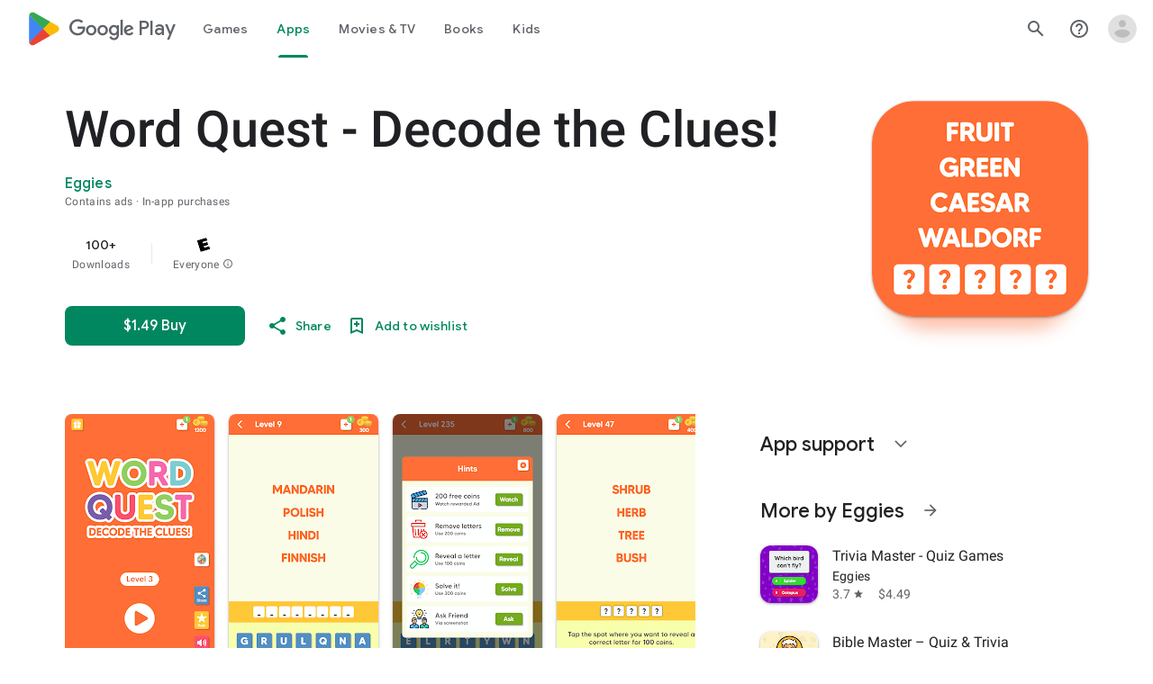

--- FILE ---
content_type: text/plain; charset=utf-8
request_url: https://play.google.com/play/log?format=json&authuser&proto_v2=true
body_size: -437
content:
["900000","1768557650009"]

--- FILE ---
content_type: text/javascript; charset=UTF-8
request_url: https://www.gstatic.com/_/boq-play/_/js/k=boq-play.PlayStoreUi.en.XlLGfh3csKo.2021.O/ck=boq-play.PlayStoreUi.9kB7SD1bHDc.L.B1.O/am=GxZ3gD3vDwAASTDg98R_2BY/d=1/exm=A7fCU,ArluEf,BBI74,BVgquf,EFQ78c,GkRiKb,IZT63,IcVnM,JNoxi,KUM7Z,LCkxpb,LEikZe,MI6k7c,MdUzUe,MpJwZc,NwH0H,O1Gjze,O6y8ed,OTA3Ae,PrPYRd,QIhFr,RMhBfe,RyvaUb,SdcwHb,SpsfSb,UUJqVe,Uas9Hd,Ulmmrd,V3dDOb,WO9ee,XVMNvd,Z5uLle,ZDZcre,ZwDk9d,_b,_tp,aW3pY,byfTOb,e5qFLc,fl2Zj,gychg,hKSk3e,hc6Ubd,kjKdXe,lazG7b,lsjVmc,lwddkf,m9oV,mI3LFb,mdR7q,n73qwf,pYCIec,pjICDe,pw70Gc,qTnoBf,vrGZEc,w9hDv,ws9Tlc,xQtZb,xUdipf,z5Gxfe,zbML3c,zr1jrb/excm=_b,_tp,appdetailsview/ed=1/wt=2/ujg=1/rs=AB1caFVQxBySkTcKbLyfn7R9ffcfEWAIQw/ee=EVNhjf:pw70Gc;EmZ2Bf:zr1jrb;Hs0fpd:jLUKge;JsbNhc:Xd8iUd;K5nYTd:ZDZcre;LBgRLc:SdcwHb;Me32dd:MEeYgc;NJ1rfe:qTnoBf;NPKaK:SdcwHb;NSEoX:lazG7b;Pjplud:EEDORb;QGR0gd:Mlhmy;Rdd4dc:WXw8B;SNUn3:ZwDk9d;ScI3Yc:e7Hzgb;Uvc8o:VDovNc;YIZmRd:A1yn5d;a56pNe:JEfCwb;cEt90b:ws9Tlc;d0xV3b:KoEHyd;dIoSBb:SpsfSb;dowIGb:ebZ3mb;eBAeSb:zbML3c;iFQyKf:QIhFr;ikbPFc:UfnShf;lOO0Vd:OTA3Ae;nAu0tf:z5Gxfe;oGtAuc:sOXFj;pXdRYb:MdUzUe;qQEoOc:KUM7Z;qafBPd:yDVVkb;qddgKe:xQtZb;sgjhQc:bQAegc;wR5FRb:O1Gjze;wZnI8b:Oh9t6d;xqZiqf:BBI74;yEQyxe:TLjaTd;yxTchf:KUM7Z;zxnPse:GkRiKb/dti=1/m=vNKqzc,fI4Vwc,sJhETb,JWUKXe,t1sulf,JH2zc,tBvKNb,soHxf,IJGqxf,wg1P6b,ywOR5c,PHUIyb,BfdUQc,oEJvKc,kJXwXb,chfSwc,aTwUve,indMcf,pCKBF,RQJprf,lpwuxb,NkbkFd,nKuFpb,zBPctc,tKHFxf,rpbmN
body_size: 98315
content:
"use strict";_F_installCss(".EmVfjc{display:inline-block;position:relative;width:28px;height:28px}.Cg7hO{position:absolute;width:0;height:0;overflow:hidden}.xu46lf{width:100%;height:100%}.EmVfjc.qs41qe .xu46lf{animation:spinner-container-rotate 1568ms linear infinite}.ir3uv{position:absolute;width:100%;height:100%;opacity:0}.uWlRce{border-color:#4285f4}.GFoASc{border-color:#db4437}.WpeOqd{border-color:#f4b400}.rHV3jf{border-color:#0f9d58}.EmVfjc.qs41qe .ir3uv.uWlRce{animation:spinner-fill-unfill-rotate 5332ms cubic-bezier(.4,0,.2,1) infinite both,spinner-blue-fade-in-out 5332ms cubic-bezier(.4,0,.2,1) infinite both}.EmVfjc.qs41qe .ir3uv.GFoASc{animation:spinner-fill-unfill-rotate 5332ms cubic-bezier(.4,0,.2,1) infinite both,spinner-red-fade-in-out 5332ms cubic-bezier(.4,0,.2,1) infinite both}.EmVfjc.qs41qe .ir3uv.WpeOqd{animation:spinner-fill-unfill-rotate 5332ms cubic-bezier(.4,0,.2,1) infinite both,spinner-yellow-fade-in-out 5332ms cubic-bezier(.4,0,.2,1) infinite both}.EmVfjc.qs41qe .ir3uv.rHV3jf{animation:spinner-fill-unfill-rotate 5332ms cubic-bezier(.4,0,.2,1) infinite both,spinner-green-fade-in-out 5332ms cubic-bezier(.4,0,.2,1) infinite both}.HBnAAc{position:absolute;box-sizing:border-box;top:0;left:45%;width:10%;height:100%;overflow:hidden;border-color:inherit}.HBnAAc .X6jHbb{width:1000%;left:-450%}.xq3j6{display:inline-block;position:relative;width:50%;height:100%;overflow:hidden;border-color:inherit}.xq3j6 .X6jHbb{width:200%}.X6jHbb{position:absolute;top:0;right:0;bottom:0;left:0;box-sizing:border-box;height:100%;border-width:3px;border-style:solid;border-color:inherit;border-bottom-color:transparent;border-radius:50%;animation:none}.xq3j6.ERcjC .X6jHbb{border-right-color:transparent;transform:rotate(129deg)}.xq3j6.dj3yTd .X6jHbb{left:-100%;border-left-color:transparent;transform:rotate(-129deg)}.EmVfjc.qs41qe .xq3j6.ERcjC .X6jHbb{animation:spinner-left-spin 1333ms cubic-bezier(.4,0,.2,1) infinite both}.EmVfjc.qs41qe .xq3j6.dj3yTd .X6jHbb{animation:spinner-right-spin 1333ms cubic-bezier(.4,0,.2,1) infinite both}.EmVfjc.sf4e6b .xu46lf{animation:spinner-container-rotate 1568ms linear infinite,spinner-fade-out .4s cubic-bezier(.4,0,.2,1)}@keyframes spinner-container-rotate{to{transform:rotate(1turn)}}@keyframes spinner-fill-unfill-rotate{12.5%{transform:rotate(135deg)}25%{transform:rotate(270deg)}37.5%{transform:rotate(405deg)}50%{transform:rotate(540deg)}62.5%{transform:rotate(675deg)}75%{transform:rotate(810deg)}87.5%{transform:rotate(945deg)}to{transform:rotate(3turn)}}@keyframes spinner-blue-fade-in-out{from{opacity:.99}25%{opacity:.99}26%{opacity:0}89%{opacity:0}90%{opacity:.99}100%{opacity:.99}}@keyframes spinner-red-fade-in-out{from{opacity:0}15%{opacity:0}25%{opacity:.99}50%{opacity:.99}51%{opacity:0}}@keyframes spinner-yellow-fade-in-out{from{opacity:0}40%{opacity:0}50%{opacity:.99}75%{opacity:.99}76%{opacity:0}}@keyframes spinner-green-fade-in-out{from{opacity:0}65%{opacity:0}75%{opacity:.99}90%{opacity:.99}100%{opacity:0}}@keyframes spinner-left-spin{from{transform:rotate(130deg)}50%{transform:rotate(-5deg)}to{transform:rotate(130deg)}}@keyframes spinner-right-spin{from{transform:rotate(-130deg)}50%{transform:rotate(5deg)}to{transform:rotate(-130deg)}}@keyframes spinner-fade-out{from{opacity:.99}to{opacity:0}}.hUTled{height:50px;left:50%;margin-left:-25px;margin-top:-25px;position:fixed;text-align:center;top:50%;width:50px;z-index:20001}.k7smx{background-color:#fff;bottom:0;left:0;opacity:.5;position:fixed;right:0;top:0;z-index:20000}.rFrNMe{user-select:none;-webkit-tap-highlight-color:transparent;display:inline-block;outline:none;padding-bottom:8px;width:200px}.aCsJod{height:40px;position:relative;vertical-align:top}.aXBtI{display:flex;position:relative;top:14px}.Xb9hP{display:flex;flex-grow:1;flex-shrink:1;min-width:0;position:relative}.A37UZe{box-sizing:border-box;height:24px;line-height:24px;position:relative}.qgcB3c:not(:empty){padding-right:12px}.sxyYjd:not(:empty){padding-left:12px}.whsOnd{flex-grow:1;flex-shrink:1;background-color:transparent;border:none;display:block;font:400 16px Roboto,RobotoDraft,Helvetica,Arial,sans-serif;height:24px;line-height:24px;margin:0;min-width:0;outline:none;padding:0;z-index:0}.rFrNMe.dm7YTc .whsOnd{color:#fff}.whsOnd:invalid,.whsOnd:-moz-submit-invalid,.whsOnd:-moz-ui-invalid{box-shadow:none}.I0VJ4d>.whsOnd::-ms-clear,.I0VJ4d>.whsOnd::-ms-reveal{display:none}.i9lrp{background-color:rgba(0,0,0,0.12);bottom:-2px;height:1px;left:0;margin:0;padding:0;position:absolute;width:100%}.i9lrp::before{content:\"\";position:absolute;top:0;bottom:-2px;left:0;right:0;border-bottom:1px solid rgba(0,0,0,0);pointer-events:none}.rFrNMe.dm7YTc .i9lrp{background-color:rgba(255,255,255,.7)}.OabDMe{transform:scaleX(0);background-color:#4285f4;bottom:-2px;height:2px;left:0;margin:0;padding:0;position:absolute;width:100%}.rFrNMe.dm7YTc .OabDMe{background-color:#a1c2fa}.rFrNMe.k0tWj .i9lrp,.rFrNMe.k0tWj .OabDMe{background-color:#d50000;height:2px}.rFrNMe.k0tWj.dm7YTc .i9lrp,.rFrNMe.k0tWj.dm7YTc .OabDMe{background-color:#e06055}.whsOnd[disabled]{color:rgba(0,0,0,.38)}.rFrNMe.dm7YTc .whsOnd[disabled]{color:rgba(255,255,255,.5)}.whsOnd[disabled]~.i9lrp{background:none;border-bottom:1px dotted rgba(0,0,0,.38)}.OabDMe.Y2Zypf{animation:quantumWizPaperInputRemoveUnderline .3s cubic-bezier(.4,0,.2,1)}.rFrNMe.u3bW4e .OabDMe{animation:quantumWizPaperInputAddUnderline .3s cubic-bezier(.4,0,.2,1);transform:scaleX(1)}.rFrNMe.sdJrJc>.aCsJod{padding-top:24px}.AxOyFc{transform-origin:bottom left;transition:all .3s cubic-bezier(.4,0,.2,1);transition-property:color,bottom,transform;color:rgba(0,0,0,0.38);font:400 16px Roboto,RobotoDraft,Helvetica,Arial,sans-serif;font-size:16px;pointer-events:none;position:absolute;bottom:3px;left:0;width:100%}.whsOnd:not([disabled]):focus~.AxOyFc,.whsOnd[badinput=true]~.AxOyFc,.rFrNMe.CDELXb .AxOyFc,.rFrNMe.dLgj8b .AxOyFc{transform:scale(.75) translateY(-39px)}.whsOnd:not([disabled]):focus~.AxOyFc{color:#3367d6}.rFrNMe.dm7YTc .whsOnd:not([disabled]):focus~.AxOyFc{color:#a1c2fa}.rFrNMe.k0tWj .whsOnd:not([disabled]):focus~.AxOyFc{color:#d50000}.ndJi5d{color:rgba(0,0,0,0.38);font:400 16px Roboto,RobotoDraft,Helvetica,Arial,sans-serif;max-width:100%;overflow:hidden;pointer-events:none;position:absolute;text-overflow:ellipsis;top:2px;left:0;white-space:nowrap}.rFrNMe.CDELXb .ndJi5d{display:none}.K0Y8Se{-webkit-tap-highlight-color:transparent;font:400 12px Roboto,RobotoDraft,Helvetica,Arial,sans-serif;height:16px;margin-left:auto;padding-left:16px;padding-top:8px;pointer-events:none;opacity:.3;white-space:nowrap}.rFrNMe.dm7YTc .AxOyFc,.rFrNMe.dm7YTc .K0Y8Se,.rFrNMe.dm7YTc .ndJi5d{color:rgba(255,255,255,.7)}.rFrNMe.Tyc9J{padding-bottom:4px}.dEOOab,.ovnfwe:not(:empty){-webkit-tap-highlight-color:transparent;flex:1 1 auto;font:400 12px Roboto,RobotoDraft,Helvetica,Arial,sans-serif;min-height:16px;padding-top:8px}.LXRPh{display:flex}.ovnfwe{pointer-events:none}.dEOOab{color:#d50000}.rFrNMe.dm7YTc .dEOOab,.rFrNMe.dm7YTc.k0tWj .whsOnd:not([disabled]):focus~.AxOyFc{color:#e06055}.ovnfwe{opacity:.3}.rFrNMe.dm7YTc .ovnfwe{color:rgba(255,255,255,.7);opacity:1}.rFrNMe.k0tWj .ovnfwe,.rFrNMe:not(.k0tWj) .ovnfwe:not(:empty)+.dEOOab{display:none}@keyframes quantumWizPaperInputRemoveUnderline{0%{transform:scaleX(1);opacity:1}100%{transform:scaleX(1);opacity:0}}@keyframes quantumWizPaperInputAddUnderline{0%{transform:scaleX(0)}100%{transform:scaleX(1)}}.fb0g6{position:relative}.llhEMd{transition:opacity .15s cubic-bezier(.4,0,.2,1) .15s;background-color:rgba(0,0,0,0.5);bottom:0;left:0;opacity:0;position:fixed;right:0;top:0;z-index:5000}.llhEMd.iWO5td{transition:opacity .05s cubic-bezier(.4,0,.2,1);opacity:1}.mjANdc{transition:transform .4s cubic-bezier(.4,0,.2,1);align-items:center;display:flex;flex-direction:column;bottom:0;left:0;padding:0 5%;position:absolute;right:0;top:0}.x3wWge,.ONJhl{display:block;height:3em}.eEPege>.x3wWge,.eEPege>.ONJhl{flex-grow:1}.J9Nfi{flex-shrink:1;max-height:100%}.g3VIld{align-items:stretch;display:flex;flex-direction:column;transition:transform .225s cubic-bezier(0,0,.2,1);position:relative;background-color:#fff;border-radius:2px;box-shadow:0 12px 15px 0 rgba(0,0,0,.24);max-width:24em;outline:1px solid transparent;overflow:hidden}.vcug3d .g3VIld{padding:0}.g3VIld.kdCdqc{transition:transform .15s cubic-bezier(.4,0,1,1)}.Up8vH.CAwICe{transform:scale(.8)}.Up8vH.kdCdqc{transform:scale(.9)}.E4P6x.CAwICe,.E4P6x.kdCdqc{transform:translateY(50%)}.vDc8Ic.CAwICe{transform:scale(.8) translateY(100%)}.XIJ9Ac>.x3wWge,.XIJ9Ac>.ONJhl,.HhoEBe>.x3wWge{flex-grow:1}.HhoEBe>.ONJhl{flex-grow:2}.Nevtdc>.x3wWge{flex-grow:0}.Nevtdc>.ONJhl,.t8Vtv>.x3wWge{flex-grow:1}.t8Vtv>.g3VIld{flex-grow:2}.t8Vtv>.ONJhl{flex-grow:1}.vcug3d{align-items:stretch;padding:0}.vcug3d>.g3VIld{flex-grow:2;border-radius:0;left:0;right:0;max-width:100%}.vcug3d>.ONJhl,.vcug3d>.x3wWge{flex-grow:0;height:0}.tOrNgd{display:flex;flex-shrink:0;font:500 20px Roboto,RobotoDraft,Helvetica,Arial,sans-serif;padding:24px 24px 20px 24px}.vcug3d .tOrNgd{display:none}.TNczib{justify-content:space-between;flex-shrink:0;box-shadow:0 3px 4px 0 rgba(0,0,0,.24);background-color:#455a64;color:white;display:none;font:500 20px Roboto,RobotoDraft,Helvetica,Arial,sans-serif}.vcug3d .TNczib{display:flex}.PNenzf{flex-grow:1;flex-shrink:1;overflow:hidden;word-wrap:break-word}.TNczib .PNenzf{margin:16px 0}.VY7JQd{height:0}.TNczib .VY7JQd,.tOrNgd .bZWIgd{display:none}.R6Lfte .Wtw8H{flex-shrink:0;display:block;margin:-12px -6px 0 0}.PbnGhe{flex-grow:2;flex-shrink:2;display:block;font:400 14px /20px Roboto,RobotoDraft,Helvetica,Arial,sans-serif;padding:0 24px;overflow-y:auto}.Whe8ub .PbnGhe{padding-top:24px}.hFEqNb .PbnGhe{padding-bottom:24px}.vcug3d .PbnGhe{padding:16px}.XfpsVe{display:flex;flex-shrink:0;justify-content:flex-end;padding:24px 24px 16px 24px}.vcug3d .XfpsVe{display:none}.OllbWe{justify-content:flex-end;display:none}.vcug3d .OllbWe{display:flex;align-items:flex-start;margin:0 16px}.kHssdc.O0WRkf.C0oVfc,.XfpsVe .O0WRkf.C0oVfc{min-width:64px}.kHssdc+.kHssdc{margin-left:8px}.TNczib .kHssdc{color:#fff;margin-top:10px}.TNczib .Wtw8H{margin:4px 24px 4px 0}.TNczib .kHssdc.u3bW4e,.TNczib .Wtw8H.u3bW4e{background-color:rgba(204,204,204,.25)}.TNczib .kHssdc>.Vwe4Vb,.TNczib .Wtw8H>.VTBa7b{background-image:radial-gradient(circle farthest-side,rgba(255,255,255,.3),rgba(255,255,255,.3) 80%,transparent 100%)}.TNczib .kHssdc.RDPZE,.TNczib .Wtw8H.RDPZE{color:rgba(255,255,255,.5);fill:rgba(255,255,255,.5)}.D4ALMb{display:none}.bYEzqc{background-color:rgba(255,255,255,.8)}.bYEzqc.LAhoGb{background-color:rgba(0,0,0,0.75)}.bYEzqc.ZCaYnd{background-color:rgba(0,0,0,.9)}.LhXUod{border-radius:5px;background-color:#fff;box-shadow:0 11px 15px 1px rgba(0,0,0,.14),0 4px 20px 3px rgba(0,0,0,.12),0 6px 7px -4px rgba(0,0,0,.2);max-width:none;outline:none;overflow:visible}.t89eC{max-width:40em}@media screen and (max-width:480px){.t89eC{max-width:100%}}.so3xDb{cursor:default}.so3xDb .XAUpld{margin-left:16px}html[dir=rtl] .so3xDb .XAUpld{margin-left:0;margin-right:16px}.MSFxAb{left:40px;min-height:150px;position:absolute;top:-40px;width:150px;z-index:1}@media screen and (max-width:480px){.MSFxAb{display:none}}.Pq2lFf,.Q2n72b{padding-left:40px}.Pq2lFf{padding-right:40px}.gZccZc{padding-left:224px}@media screen and (max-width:480px){.gZccZc{padding-left:40px}}.dIodBf{display:inline-block}.miUA7{font-size:26px}.LruL2b{color:#616161;font-size:13px;font-weight:500}.oMtcG{font-size:20px;font-weight:400}.drrice .oMtcG{color:#558b2f}.ZCaYnd .VY7JQd .Wtw8H{margin-right:6px}.ZCaYnd .tOrNgd{margin-bottom:12px}.ZCaYnd .PNenzf{visibility:hidden}.ZCaYnd .VY7JQd .xjKiLb{fill:white}.H1RBrd{max-width:500px}.UIeOBe{margin-top:30px;min-height:120px}.k2cXo{margin:0}.XWz5yd{margin-left:160px;padding:0 20px 20px}@media screen and (max-width:480px){.XWz5yd{margin-left:0;padding-left:0}}.iCVHHc{height:215px;text-align:center;width:160px}.FOYkDe{max-height:215px;max-width:160px}.Dtwbxf{font-size:28px}.Hv8szf{text-align:right}.rYrxJf,.rYrxJf:visited{color:#00838f;padding-left:3px}.F9JOfb{margin-right:3px}@media (max-height:calc(fit-content + 48px)){.ZDGq3b .VfPpkd-P5QLlc{max-height:calc(100% - 48px)}}@media (min-height:calc(fit-content + 48px)){.ZDGq3b .VfPpkd-P5QLlc{max-height:fit-content}}@media (-ms-high-contrast:active) and (min-height:calc(fit-content + 48px)),(-ms-high-contrast:none) and (min-height:calc(fit-content + 48px)){.ZDGq3b .VfPpkd-wzTsW{align-items:stretch;height:auto}}@media (max-width:528px){.ZDGq3b .VfPpkd-P5QLlc{max-width:calc(100vw - 48px)}}@media (min-width:528px){.ZDGq3b .VfPpkd-P5QLlc{max-width:480px}}@media (max-width:600px),(max-width:720px) and (max-height:400px),(min-width:720px) and (max-height:400px){.ZDGq3b.VfPpkd-Sx9Kwc-OWXEXe-n9oEIb .VfPpkd-P5QLlc{max-width:100vw}}.ZDGq3b .VfPpkd-P5QLlc{min-width:calc(100vw - 32px)}.ZDGq3b .VfPpkd-cnG4Wd{padding:24px 24px 18px 24px}@media screen and (min-width:720px){.ZDGq3b .VfPpkd-P5QLlc{min-width:600px}}@media screen and (min-width:720px) and (max-width:648px){.ZDGq3b .VfPpkd-P5QLlc{max-width:calc(100vw - 48px)}}@media screen and (min-width:720px) and (min-width:648px){.ZDGq3b .VfPpkd-P5QLlc{max-width:600px}}@media screen and (min-width:720px) and (max-width:600px),screen and (min-width:720px) and (max-width:720px) and (max-height:400px),screen and (min-width:720px) and (min-width:720px) and (max-height:400px){.ZDGq3b.VfPpkd-Sx9Kwc-OWXEXe-n9oEIb .VfPpkd-P5QLlc{max-width:100vw}}.Gqr3Sb{--gap-width:12px;margin:12px -16px 0;overflow:visible;padding:0 16px}.yUFvre{gap:var(--gap-width);padding:calc(var(--gap-width)/2) 0;padding-left:_get-adjusted-space(\"default\");scroll-snap-type:unset}.nL1Pwe{cursor:pointer;padding:10px 2px;text-align:center}.nL1Pwe:first-child{margin-left:1px}.nL1Pwe:last-child{margin-right:1px}.sdjgmb{width:100%}.Q7vmV{align-items:center;margin-top:8px;width:100%}.RFcWe{left:-14px;top:18px}.Hnoc8e{right:-14px;top:18px}.RQQX4{margin-left:12px;margin-right:8px}.RQQX4 .LFeKge,.d8xGFb .LFeKge{height:24px;width:24px}.Q7vmV .o1gy8c{width:100%}.Q7vmV .LFeKge{height:24px;width:24px}.RQQX4 .o1gy8c{margin-top:2px}.o1gy8c:focus .csaeVc,.o1gy8c:hover .csaeVc{color:#056449;fill:#056449;stop-color:#056449}.o1gy8c:focus .csaeVc:not(:disabled),.o1gy8c:hover .csaeVc:not(:disabled){color:#056449}.P9KVBf .o1gy8c:focus .csaeVc{color:#00b380;fill:#00b380;stop-color:#00b380}.P9KVBf .o1gy8c:focus .csaeVc:not(:disabled){color:#00b380}.P9KVBf .o1gy8c:hover .csaeVc{color:#00b380;fill:#00b380;stop-color:#00b380}.P9KVBf .o1gy8c:hover .csaeVc:not(:disabled){color:#00b380}.fmiEqb{display:none;margin:10px 0;width:100%}.X8BSVc:not(.VfPpkd-fmcmS-yrriRe-OWXEXe-OWB6Me) .VfPpkd-NSFCdd-Brv4Fb,.X8BSVc:not(.VfPpkd-fmcmS-yrriRe-OWXEXe-OWB6Me) .VfPpkd-NSFCdd-Ra9xwd,.X8BSVc:not(.VfPpkd-fmcmS-yrriRe-OWXEXe-OWB6Me) .VfPpkd-NSFCdd-MpmGFe{border-color:rgb(218,220,224)}.X8BSVc:not(.VfPpkd-fmcmS-yrriRe-OWXEXe-OWB6Me):not(.VfPpkd-fmcmS-yrriRe-OWXEXe-XpnDCe):hover .VfPpkd-NSFCdd-i5vt6e .VfPpkd-NSFCdd-Brv4Fb,.X8BSVc:not(.VfPpkd-fmcmS-yrriRe-OWXEXe-OWB6Me):not(.VfPpkd-fmcmS-yrriRe-OWXEXe-XpnDCe):hover .VfPpkd-NSFCdd-i5vt6e .VfPpkd-NSFCdd-Ra9xwd,.X8BSVc:not(.VfPpkd-fmcmS-yrriRe-OWXEXe-OWB6Me):not(.VfPpkd-fmcmS-yrriRe-OWXEXe-XpnDCe):hover .VfPpkd-NSFCdd-i5vt6e .VfPpkd-NSFCdd-MpmGFe{border-color:rgb(218,220,224)}.X8BSVc:not(.VfPpkd-fmcmS-yrriRe-OWXEXe-OWB6Me).VfPpkd-fmcmS-yrriRe-OWXEXe-XpnDCe .VfPpkd-NSFCdd-Brv4Fb,.X8BSVc:not(.VfPpkd-fmcmS-yrriRe-OWXEXe-OWB6Me).VfPpkd-fmcmS-yrriRe-OWXEXe-XpnDCe .VfPpkd-NSFCdd-Ra9xwd,.X8BSVc:not(.VfPpkd-fmcmS-yrriRe-OWXEXe-OWB6Me).VfPpkd-fmcmS-yrriRe-OWXEXe-XpnDCe .VfPpkd-NSFCdd-MpmGFe{border-color:rgb(218,220,224)}.X8BSVc:not(.VfPpkd-fmcmS-yrriRe-OWXEXe-OWB6Me).VfPpkd-fmcmS-yrriRe-OWXEXe-XpnDCe .VfPpkd-NSFCdd-i5vt6e .VfPpkd-NSFCdd-Brv4Fb,.X8BSVc:not(.VfPpkd-fmcmS-yrriRe-OWXEXe-OWB6Me).VfPpkd-fmcmS-yrriRe-OWXEXe-XpnDCe .VfPpkd-NSFCdd-i5vt6e .VfPpkd-NSFCdd-Ra9xwd,.X8BSVc:not(.VfPpkd-fmcmS-yrriRe-OWXEXe-OWB6Me).VfPpkd-fmcmS-yrriRe-OWXEXe-XpnDCe .VfPpkd-NSFCdd-i5vt6e .VfPpkd-NSFCdd-MpmGFe{border-width:1px}.J4Vmsd{width:100%}.koWCib{color:#01875f;fill:#01875f;stop-color:#01875f}.koWCib:not(:disabled){color:#01875f}.P9KVBf .koWCib{color:#00a173;fill:#00a173;stop-color:#00a173}.P9KVBf .koWCib:not(:disabled){color:#00a173}@media screen and (min-width:600px){.nL1Pwe{padding:10px}.fmiEqb{display:inline-flex}.Q7vmV{display:none}}.Rvudpb{color:rgb(32,33,36);fill:rgb(32,33,36);stop-color:rgb(32,33,36);font-size:.875rem;font-weight:400;letter-spacing:.0142857143em;line-height:1.25rem}.Rvudpb:not(:disabled){color:rgb(32,33,36)}.P9KVBf .Rvudpb{color:rgb(232,234,237);fill:rgb(232,234,237);stop-color:rgb(232,234,237)}.P9KVBf .Rvudpb:not(:disabled){color:rgb(232,234,237)}.efXJRc{align-items:center;display:flex;flex-grow:1}.PT2eod{border-radius:8px;box-shadow:0 -1px 5px rgba(0,0,0,.09),0 3px 5px rgba(0,0,0,.06),0 1px 2px rgba(0,0,0,.3),0 1px 3px rgba(0,0,0,.15);flex-shrink:0;height:48px;margin-right:16px;width:48px}@media screen and (min-width:1280px){.PT2eod{height:56px;width:56px}}.LUq2je{display:flex;flex-shrink:0}.ksLHF{color:rgb(32,33,36);fill:rgb(32,33,36);stop-color:rgb(32,33,36);font-family:\"Google Sans\",Roboto,Arial,sans-serif;line-height:1.75rem;font-size:1.375rem;letter-spacing:0;font-weight:400;font-weight:500;-webkit-box-orient:vertical;-webkit-line-clamp:1;display:-webkit-box;overflow:hidden}.ksLHF:not(:disabled){color:rgb(32,33,36)}.P9KVBf .ksLHF{color:rgb(232,234,237);fill:rgb(232,234,237);stop-color:rgb(232,234,237)}.P9KVBf .ksLHF:not(:disabled){color:rgb(232,234,237)}.cYHJbc{color:rgb(95,99,104);fill:rgb(95,99,104);stop-color:rgb(95,99,104);font-size:.875rem;font-weight:400;letter-spacing:.0178571429em;line-height:1.25rem;-webkit-box-orient:vertical;-webkit-line-clamp:1;display:-webkit-box;line-height:1.75rem;overflow:hidden}.cYHJbc:not(:disabled){color:rgb(95,99,104)}.P9KVBf .cYHJbc{color:rgb(154,160,166);fill:rgb(154,160,166);stop-color:rgb(154,160,166)}.P9KVBf .cYHJbc:not(:disabled){color:rgb(154,160,166)}.EnisIf{margin:-12px -12px 0 0;min-width:48px}@media (any-pointer:coarse){.Gqr3Sb{margin:12px 0;padding:0}}.QnvSid.VOBzC{z-index:2002}.lMimMe{color:rgb(32,33,36);fill:rgb(32,33,36);stop-color:rgb(32,33,36);font-family:\"Google Sans\",Roboto,Arial,sans-serif;line-height:1.5rem;font-size:1.125rem;letter-spacing:0;font-weight:400;align-items:center;display:flex}.lMimMe:not(:disabled){color:rgb(32,33,36)}.P9KVBf .lMimMe{color:rgb(232,234,237);fill:rgb(232,234,237);stop-color:rgb(232,234,237)}.P9KVBf .lMimMe:not(:disabled){color:rgb(232,234,237)}.UjXtlf{margin-top:16px}.axjpce{margin-right:4px}.BlLrjc{display:inline-block}.B4wkv{align-items:center;display:flex;margin:24px 0 4px}.B4wkv .LjbECb{font-size:18px;margin-right:16px}.aPeBBe{color:rgb(32,33,36);fill:rgb(32,33,36);stop-color:rgb(32,33,36)}.aPeBBe:not(:disabled){color:rgb(32,33,36)}.P9KVBf .aPeBBe{color:rgb(232,234,237);fill:rgb(232,234,237);stop-color:rgb(232,234,237)}.P9KVBf .aPeBBe:not(:disabled){color:rgb(232,234,237)}.dnM39b{list-style:inside;margin-left:34px}.Hxpbhb{font-family:Roboto,Arial,sans-serif;line-height:1rem;font-size:.75rem;letter-spacing:.025em;font-weight:400;align-items:center;display:flex}.RLg0jb{flex-shrink:0;margin-left:48px}@media screen and (min-width:600px){.xNUmN{column-count:2}}.Fx1lse{text-align:center}.k8Lt0 .jy7Abe{position:absolute;left:50%;top:50%;transform:translate(-50%,-50%)}.odk6He{display:grid;grid-template-columns:auto}.RHo1pe{padding:15px 0}.RHo1pe:not(:first-child){border-color:rgb(232,234,237);border-top:1px solid}.RHo1pe:not(:first-child):not(:disabled){border-color:rgb(232,234,237)}.P9KVBf .RHo1pe:not(:first-child){border-color:rgb(60,64,67)}.P9KVBf .RHo1pe:not(:first-child):not(:disabled){border-color:rgb(60,64,67)}.RbQjz{align-items:center;display:flex;flex-direction:column;justify-content:center;padding-top:15px;font-size:1.15rem}.nitQ6d{display:none}@media (max-height:732px){.vFondc .VfPpkd-P5QLlc{max-height:calc(100% - 32px)}}@media (min-height:732px){.vFondc .VfPpkd-P5QLlc{max-height:700px}}@media (-ms-high-contrast:active) and (min-height:732px),(-ms-high-contrast:none) and (min-height:732px){.vFondc .VfPpkd-wzTsW{align-items:stretch;height:auto}}.xoKNSc{margin:0 -24px;padding:0 40px}.Ud1OW{background-color:#e9f0fe}sentinel{}");
this.default_PlayStoreUi=this.default_PlayStoreUi||{};(function(_){var window=this;
try{
_.vGa=_.x("vNKqzc",[_.Il]);
_.r("vNKqzc");
var wRc=class extends _.kv{static Ma(){return{service:{view:_.LL}}}constructor(a){super();this.Cd=a.service.view}H(a){(a=a.event.target)&&(a=a.getAttribute("href"))&&_.JL(this.Cd,a)}};wRc.prototype.$wa$fAsfBd=function(){return this.H};_.rv(_.vGa,wRc);
_.u();
_.r("NJ1rfe");
_.zt=new _.Gk(_.Fm);
_.u();
var esb,fsb,gsb;_.csb=function(a,b,c){if(b instanceof _.gg)c=b.height,b=b.width;else if(c==void 0)throw Error("Za");a.style.width=_.on(b,!0);a.style.height=_.on(c,!0)};_.dsb=function(a){a.H!=0&&a.Aa()};esb=function(a,b){a.va||(a.va=_.Iv(a).measure(function(d){const e=_.nn(d.event,this.N);_.hh(this.N,_.oN,{af:e,inputMode:this.H,event:d.event})}).xf().Kb());const c=new _.Dv;c.event=b;a.va(c)};
fsb=function(a){a.ha&&(_.za(a.ha,function(b){_.fh(b)}),a.ha=null);a.ma&&(_.za(a.ma,function(b){_.gl(b)}),a.ma=null)};
gsb=function(a,b){a.oa||(a.oa=_.Iv(a).measure(function(d){if(d.Sx){let e;d.Sx.changedTouches?(e=this.N.ownerDocument.createEvent("MouseEvent"),e.initMouseEvent("mouseup",!0,!0,d.Sx.view,1,0,0,d.Sx.changedTouches[0].clientX,d.Sx.changedTouches[0].clientY,!1,!1,!1,!1,0,null)):e=d.Sx;d.af=_.nn(e,this.N)}_.hh(this.N,_.pN,{af:d.af,inputMode:d.inputMode,Ena:!d.Sx,event:d.Sx})}).xf().Kb());const c=new _.Dv;c.Sx=b;c.inputMode=a.H;a.oa(c)};
_.isb=class{constructor(a){this.N=a;this.H=0;this.oa=this.va=this.ma=this.ha=null;this.Ea=!1}start(a,b,c){this.H=b;this.ha=[_.eh(this.N,"blur",this.Aa,this)];b==2&&(this.ha.push(_.eh(this.N,"touchmove",this.Ra,this)),this.ha.push(_.eh(this.N,"touchend",this.Aa,this)));if(b==1){const d=_.Sl(this.N.ownerDocument);this.ma=[_.cl(d,"mousemove",this.La,void 0,this),_.cl(d,"mouseup",this.Ka,void 0,this),_.cl(this.N.ownerDocument.documentElement,"selectstart",this.Oa,void 0,this)]}_.hh(this.N,_.hsb,{af:a,
inputMode:b,event:c})}La(a){a.preventDefault();esb(this,a)}Ra(a){this.Ea||a.event.cancelable===!1||a.event.preventDefault();esb(this,a.event)}Ka(a){a.preventDefault();fsb(this);gsb(this,a);this.H=0}Oa(a){a.preventDefault()}Aa(a){a&&a.event.cancelable!==!1&&a.event.preventDefault();fsb(this);gsb(this,a&&a.event);this.H=0}};_.hsb="qUuEUd";_.oN="j9grLe";_.pN="HUObcd";
_.qN=function(a,b){const c=a.x-b.x;a=a.y-b.y;return c*c+a*a};_.jsb=Math.pow(20/_.vla(),2);
_.r("RAnnUd");
var rN,lsb,ksb,nsb,msb;rN=function(a,b,c,d){if(b){a.Db=b;d=null;const e=b.changedTouches&&b.changedTouches[0]||b.touches&&b.touches[0];e?d=new _.fg(e.clientX,e.clientY):b.clientX!==void 0&&(d=new _.fg(b.clientX,b.clientY));d&&(a.oa=b,a.qc=d,a.tb===null||c)&&(a.tb=d)}else a.oa=null,a.tb=null,a.qc=null,d||(a.Db=null)};lsb=function(a){ksb(a);const b=a.getWindow();a.Ec=[_.cl(b,"mouseup",()=>{ksb(a);a.nb()})]};ksb=function(a){if(a.Ec){for(const b of a.Ec)_.gl(b);a.Ec=null}};
nsb=function(a){a.tg();a.Ad==="HOLDING"||a.Ad==="ACTIVE_HOLDING"?msb(a):a.Ad==="TOUCH_DELAY"&&(a.Ad="RELEASING",a.Lc(),msb(a),rN(a,null));rN(a,null)};msb=function(a){a.Ad="WAITING_FOR_MOUSE_CLICK";_.hl(a.ku,500,a)};
_.sN=class extends _.hv{constructor(){super();this.ha=!1;this.Db=null;this.valid=!0;this.Va=this.Bb=this.focused=!1;this.label=this.Ic=this.oa=this.qc=this.tb=null;this.Ra=!1;this.Jf=0;this.wc=!0;this.Ec=null;this.Al=_.Xe(_.$rb);this.Ad="INACTIVE";this.Ef=new _.fg(0,0);this.Aa=_.Iv(this).Pb(function(){this.Ub()}).xf().Kb()}Bl(){return!1}Zd(){return this.Uc()}Uc(){return!!this.na().el().disabled}kd(){return!this.Zd()}Id(a){this.na().el().disabled=a;this.Sf()}Yf(a){this.Id(!a)}Sf(){_.Iv(this).Pb(function(){this.label||
(this.label=this.na().Jb("id")?(new _.rn(this.de().body)).find(`[for="${this.na().Jb("id")}"]`):new _.qn([]));_.Lr(this.label,"RDPZE",this.Uc())}).xf().Kb()()}Sk(){return this.ha}Zf(a){this.ha!==a&&(this.ha=a,this.Aa())}Hk(){return this.Db}xg(){return this.valid}Wq(a){this.valid!==a&&(this.valid=a,_.un(this.na(),"aria-invalid",!a))}jf(){return this.focused&&_.nN}ej(){return this.Al.enabled?_.nN:!0}Am(){return this.Bb}jp(){return this.Va}Od(){rN(this,null,void 0,!0);this.Lc();this.Bc();this.Ad="INACTIVE";
this.Db=null}Xm(){return!1}hn(a){_.nN=!1;if(this.Ad==="WAITING_FOR_MOUSE_CLICK")return!0;this.Ra=!1;if(!this.Uc()&&this.Ad==="INACTIVE"){a=a.event;const b=a.altKey||a.ctrlKey||a.shiftKey||a.metaKey;a.which!==1||this.Xm()&&b||(this.Ic=a,this.Ad="WAITING_FOR_MOUSE_CLICK",rN(this,a),this.Lc(),lsb(this),this.Ra=!0)}return!1}Mt(){return this.Ad==="WAITING_FOR_MOUSE_CLICK"?(ksb(this),!0):!1}La(){this.Bb=!0;return!1}Oa(a){this.Bb=!1;rN(this,a.event);this.ha&&this.Bc(!0);return!1}Vh(a){_.nN=!1;a=a.event;
this.Uc()||this.ha||this.Ad!=="INACTIVE"||!a.touches||a.touches.length!==1||(this.Ad="TOUCH_DELAY",this.Ic=a,this.Va=!0,rN(this,a,!0),this.wc=!1,window.performance?.now&&(this.Jf=window.performance.now()),_.hl(this.Nf,75,this),_.Iv(this).measure(function(){this.Ef=_.mn(this.na().el())}).xf().Kb()());return!1}fk(a){rN(this,a.event);this.wc||window.performance.now()-this.Jf>=75&&this.Nf();_.Iv(this).measure(this.tg).xf().Kb()();return!1}Hm(){this.Va=!1;nsb(this);return!1}zj(){this.Va=!1;this.nb();return!1}click(a){if(this.Ad===
"WAITING_FOR_MOUSE_CLICK")return this.Bc(),this.Ad="INACTIVE",this.Ra=!1;a=this.Sg(a);this.Uc()||this.ha||this.Ad!=="INACTIVE"||!a||this.Od();return this.Ra=!1}Uk(a){if(this.Xm())return!0;this.Db=a.event;return this.click(a)}Sg(a){return!a.event.initMouseEvent||!this.Ra}focus(){this.focused=!0;this.Aa();this.trigger("AHmuwe");return!1}blur(){const a=!_.Ki||!_.wh&&!_.Hh.SD;this.Ad==="TOUCH_DELAY"||!a&&this.Ad==="WAITING_FOR_MOUSE_CLICK"||(this.Ra=this.focused=!1,_.hl(this.nb,5,this),this.trigger("O22p3e"));
return!1}contextmenu(){this.nb();return!1}Nf(){this.wc||(this.wc=!0,this.Ad==="TOUCH_DELAY"&&(_.hl(this.ag,180,this),this.Ad="ACTIVE_HOLDING",this.Lc()))}ag(){this.Ad==="ACTIVE_HOLDING"&&(this.Ad="HOLDING",this.Ic&&(this.Ic=null))}ku(){this.Ad==="WAITING_FOR_MOUSE_CLICK"&&this.nb()}nb(){this.Ad==="TOUCH_DELAY"?this.Ad="INACTIVE":this.Ad!=="INACTIVE"&&(this.Ad="INACTIVE",this.Bc(!0));this.Aa()}Oj(){const a=this.na().el();return this.oa?_.nn(this.oa,a):new _.fg(a.clientWidth/2,a.clientHeight/2)}xm(){return this.oa}Tg(){return!!this.oa&&
!!window.TouchEvent&&this.oa instanceof TouchEvent}om(a){return _.nn(a.event,this.na().el())}Lc(){this.Zf(!0)}Bc(a,b){this.Zf(!1);a||this.trigger("JIbuQc",b)}Qh(){this.Zf(!0)}Bi(){this.Zf(!1)}Ub(){}lm(){return null}Kh(){nsb(this)}tg(){if((this.Tg()&&this.tb&&this.qc?_.qN(this.qc,this.tb):_.qN(_.mn(this.na().el()),this.Ef))>_.jsb)switch(this.Ad){case "TOUCH_DELAY":this.Ad="INACTIVE";break;case "ACTIVE_HOLDING":case "HOLDING":this.Ad="INACTIVE",this.Bc(!0)}}};_.sN.prototype.$wa$Hp74Ud=function(){return this.Kh};
_.sN.prototype.$wa$TWkaKc=function(){return this.lm};_.sN.prototype.$wa$Mlp4Hf=function(){return this.Ub};_.sN.prototype.$wa$mQiROb=function(){return this.Bi};_.sN.prototype.$wa$BIGU4d=function(){return this.Qh};_.sN.prototype.$wa$jz8gV=function(){return this.Lc};_.sN.prototype.$wa$uhhy1=function(){return this.om};_.sN.prototype.$wa$t9Gapd=function(){return this.Tg};_.sN.prototype.$wa$N1hOyf=function(){return this.xm};_.sN.prototype.$wa$kgcjFf=function(){return this.Oj};
_.sN.prototype.$wa$mg9Pef=function(){return this.contextmenu};_.sN.prototype.$wa$O22p3e=function(){return this.blur};_.sN.prototype.$wa$AHmuwe=function(){return this.focus};_.sN.prototype.$wa$CUGPDc=function(){return this.Sg};_.sN.prototype.$wa$vhIIDb=function(){return this.Uk};_.sN.prototype.$wa$cOuCgd=function(){return this.click};_.sN.prototype.$wa$JMtRjd=function(){return this.zj};_.sN.prototype.$wa$yfqBxc=function(){return this.Hm};_.sN.prototype.$wa$FwuNnf=function(){return this.fk};
_.sN.prototype.$wa$p6p2H=function(){return this.Vh};_.sN.prototype.$wa$JywGue=function(){return this.Oa};_.sN.prototype.$wa$tfO1Yc=function(){return this.La};_.sN.prototype.$wa$lbsD7e=function(){return this.Mt};_.sN.prototype.$wa$UX7yZ=function(){return this.hn};_.sN.prototype.$wa$QU9ABe=function(){return this.Xm};_.sN.prototype.$wa$dReUsb=function(){return this.Od};_.sN.prototype.$wa$TbSmRe=function(){return this.jp};_.sN.prototype.$wa$CVWi4d=function(){return this.Am};
_.sN.prototype.$wa$GrxScd=function(){return this.ej};_.sN.prototype.$wa$u3bW4e=function(){return this.jf};_.sN.prototype.$wa$If42bb=function(){return this.xg};_.sN.prototype.$wa$qEYSde=function(){return this.Hk};_.sN.prototype.$wa$y7OZL=function(){return this.Sk};_.sN.prototype.$wa$varnkb=function(){return this.Sf};_.sN.prototype.$wa$yXgmRe=function(){return this.kd};_.sN.prototype.$wa$qezFbc=function(){return this.Uc};_.sN.prototype.$wa$RDPZE=function(){return this.Zd};
_.sN.prototype.$wa$V5VDZb=function(){return this.Bl};
_.u();
_.su=_.x("i5dxUd",[]);_.we(_.su);
/*

 Copyright 2016 Google Inc.

 Permission is hereby granted, free of charge, to any person obtaining a copy
 of this software and associated documentation files (the "Software"), to deal
 in the Software without restriction, including without limitation the rights
 to use, copy, modify, merge, publish, distribute, sublicense, and/or sell
 copies of the Software, and to permit persons to whom the Software is
 furnished to do so, subject to the following conditions:

 The above copyright notice and this permission notice shall be included in
 all copies or substantial portions of the Software.

 THE SOFTWARE IS PROVIDED "AS IS", WITHOUT WARRANTY OF ANY KIND, EXPRESS OR
 IMPLIED, INCLUDING BUT NOT LIMITED TO THE WARRANTIES OF MERCHANTABILITY,
 FITNESS FOR A PARTICULAR PURPOSE AND NONINFRINGEMENT. IN NO EVENT SHALL THE
 AUTHORS OR COPYRIGHT HOLDERS BE LIABLE FOR ANY CLAIM, DAMAGES OR OTHER
 LIABILITY, WHETHER IN AN ACTION OF CONTRACT, TORT OR OTHERWISE, ARISING FROM,
 OUT OF OR IN CONNECTION WITH THE SOFTWARE OR THE USE OR OTHER DEALINGS IN
 THE SOFTWARE.
*/
_.$pb=class{static get Jk(){return{}}static get H(){return{}}static get ha(){return{}}static get N(){return{}}constructor(a={}){this.H=a}init(){}destroy(){}};
_.r("i5dxUd");
/*

 Copyright 2019 Google Inc.

 Permission is hereby granted, free of charge, to any person obtaining a copy
 of this software and associated documentation files (the "Software"), to deal
 in the Software without restriction, including without limitation the rights
 to use, copy, modify, merge, publish, distribute, sublicense, and/or sell
 copies of the Software, and to permit persons to whom the Software is
 furnished to do so, subject to the following conditions:

 The above copyright notice and this permission notice shall be included in
 all copies or substantial portions of the Software.

 THE SOFTWARE IS PROVIDED "AS IS", WITHOUT WARRANTY OF ANY KIND, EXPRESS OR
 IMPLIED, INCLUDING BUT NOT LIMITED TO THE WARRANTIES OF MERCHANTABILITY,
 FITNESS FOR A PARTICULAR PURPOSE AND NONINFRINGEMENT. IN NO EVENT SHALL THE
 AUTHORS OR COPYRIGHT HOLDERS BE LIABLE FOR ANY CLAIM, DAMAGES OR OTHER
 LIABILITY, WHETHER IN AN ACTION OF CONTRACT, TORT OR OTHERWISE, ARISING FROM,
 OUT OF OR IN CONNECTION WITH THE SOFTWARE OR THE USE OR OTHER DEALINGS IN
 THE SOFTWARE.
*/
var aqb=function(a=window){let b=!1;try{const c={get passive(){b=!0;return!1}},d=()=>{};a.document.addEventListener("test",d,c);a.document.removeEventListener("test",d,c)}catch(c){b=!1}return b},cqb=function(){var a=window.CSS;if(typeof bqb==="boolean")return bqb;if(!a||typeof a.supports!=="function")return!1;var b=a.supports("--css-vars","yes");a=a.supports("(--css-vars: yes)")&&a.supports("color","#00000000");return bqb=b=b||a};var dqb,eqb;dqb={lW:"mdc-ripple-upgraded--background-focused",CN:"mdc-ripple-upgraded--foreground-activation",DN:"mdc-ripple-upgraded--foreground-deactivation",TW:"mdc-ripple-upgraded",fO:"mdc-ripple-upgraded--unbounded"};eqb={E4:"--mdc-ripple-fg-scale",G4:"--mdc-ripple-fg-size",H4:"--mdc-ripple-fg-translate-end",I4:"--mdc-ripple-fg-translate-start",J4:"--mdc-ripple-left",K4:"--mdc-ripple-top"};_.fqb={qW:225,B3:150,I3:.6,d4:10,y4:300};var bqb;var gqb=["touchstart","pointerdown","mousedown","keydown"],hqb=["touchend","pointerup","mouseup","contextmenu"],iqb=[],jqb=function(){return{CO:void 0,c_:!1,Hx:!1,wS:!1,ZV:!1,vB:!1}},lqb=function(a){const b=rM.Jk.DN,c=a.ha.Hx;!a.ha.c_&&c||!a.Ea||(kqb(a),a.H.wb(b),a.va=setTimeout(()=>{a.H.Ab(b)},_.fqb.B3))},pqb=function(a){const b=a.ha;if(b.Hx){var c={...b};b.wS?(requestAnimationFrame(()=>{mqb(a,c)}),nqb(a)):(oqb(a),requestAnimationFrame(()=>{a.ha.c_=!0;mqb(a,c);nqb(a)}))}},qqb=function(a,b){if(b){for(const c of gqb);
a.H.Lx()}},rqb=function(a){a.N=a.H.Jg();var b=Math.max(a.N.height,a.N.width);a.Ra=a.H.Lx()?b:Math.sqrt(Math.pow(a.N.width,2)+Math.pow(a.N.height,2))+rM.ha.d4;b=Math.floor(b*rM.ha.I3);a.H.Lx()&&b%2!==0?a.ma=b-1:a.ma=b;a.Oa=`${a.Ra/a.ma}`;b=rM.H.J4;const c=rM.H.K4,d=rM.H.E4;a.H.yy(rM.H.G4,`${a.ma}px`);a.H.yy(d,a.Oa);a.H.Lx()&&(a.Ka={left:Math.round(a.N.width/2-a.ma/2),top:Math.round(a.N.height/2-a.ma/2)},a.H.yy(b,`${a.Ka.left}px`),a.H.yy(c,`${a.Ka.top}px`))},sqb=function(a){const b=rM.H;Object.keys(b).forEach(c=>
{c.indexOf("VAR_")===0&&a.H.yy(b[c],null)})},tqb=function(a){for(const b of gqb);a.H.Lx()},oqb=function(a){for(const b of hqb)a.H.DY(b,a.La)},wqb=function(a,b){if(!a.H.uh()){var c=a.ha;if(!c.Hx){var d=a.Va;d&&b!==void 0&&d.type!==b.type||(c.Hx=!0,c.wS=b===void 0,c.CO=b,c.ZV=c.wS?!1:b!==void 0&&(b.type==="mousedown"||b.type==="touchstart"||b.type==="pointerdown"),b!==void 0&&iqb.length>0&&iqb.some(e=>a.H.pY(e))?nqb(a):(b!==void 0&&(iqb.push(b.target),uqb(a,b)),c.vB=b!==void 0&&b.type==="keydown"?a.H.Wg():
!0,c.vB&&vqb(a),requestAnimationFrame(()=>{iqb=[];c.vB||b===void 0||b.key!==" "&&b.keyCode!==32||(c.vB=b!==void 0&&b.type==="keydown"?a.H.Wg():!0,c.vB&&vqb(a));c.vB||(a.ha=jqb())})))}}},uqb=function(a,b){if(b.type!=="keydown")for(const c of hqb)a.H.E1(c,a.La)},nqb=function(a){a.Va=a.ha.CO;a.ha=jqb();setTimeout(()=>a.Va=void 0,rM.ha.y4)},vqb=function(a){const b=rM.H.I4,c=rM.H.H4,d=rM.Jk.DN,e=rM.Jk.CN,f=rM.ha.qW;rqb(a);let g="",h="";if(!a.H.Lx()){const {Fea:k,G7:l}=xqb(a);g=`${k.x}px, ${k.y}px`;h=`${l.x}px, ${l.y}px`}a.H.yy(b,
g);a.H.yy(c,h);clearTimeout(a.oa);clearTimeout(a.va);kqb(a);a.H.Ab(d);a.H.Jg();a.H.wb(e);a.oa=setTimeout(()=>{a.nb()},f)},xqb=function(a){var b=a.ha.CO;if(a.ha.ZV){var c=a.H.WZ(),d=a.H.Jg();if(b){var e=c.x+d.left;c=c.y+d.top;b.type==="touchstart"?(e=b.changedTouches[0].pageX-e,b=b.changedTouches[0].pageY-c):(e=b.pageX-e,b=b.pageY-c);b={x:e,y:b}}else b={x:0,y:0}}else b={x:a.N.width/2,y:a.N.height/2};b={x:b.x-a.ma/2,y:b.y-a.ma/2};return{Fea:b,G7:{x:a.N.width/2-a.ma/2,y:a.N.height/2-a.ma/2}}},kqb=function(a){a.H.Ab(rM.Jk.CN);
a.Ea=!1;a.H.Jg()},mqb=function(a,{ZV:b,vB:c}){(b||c)&&lqb(a)},rM=class extends _.$pb{static get Jk(){return dqb}static get H(){return eqb}static get ha(){return _.fqb}static get N(){return{wb:()=>{},pP:()=>!0,Jg:()=>({top:0,right:0,bottom:0,left:0,width:0,height:0}),pY:()=>!0,DY:()=>{},n7:()=>{},o7:()=>{},WZ:()=>({x:0,y:0}),Wg:()=>!0,uh:()=>!0,Lx:()=>!0,E1:()=>{},Qca:()=>{},Rca:()=>{},Ab:()=>{},yy:()=>{}}}constructor(a){super({...rM.N,...a});this.Ea=!1;this.va=this.oa=0;this.Oa="0";this.N={width:0,
height:0};this.Ra=this.Aa=this.ma=0;this.Ka={left:0,top:0};this.ha=jqb();this.nb=()=>{this.Ea=!0;lqb(this)};this.La=()=>{pqb(this)}}init(){const a=this.H.pP();qqb(this,a);if(a){const b=rM.Jk.TW,c=rM.Jk.fO;requestAnimationFrame(()=>{this.H.wb(b);this.H.Lx()&&(this.H.wb(c),rqb(this))})}}destroy(){if(this.H.pP()){this.oa&&(clearTimeout(this.oa),this.oa=0,this.H.Ab(rM.Jk.CN));this.va&&(clearTimeout(this.va),this.va=0,this.H.Ab(rM.Jk.DN));const a=rM.Jk.TW,b=rM.Jk.fO;requestAnimationFrame(()=>{this.H.Ab(a);
this.H.Ab(b);sqb(this)})}tqb(this);oqb(this)}Bj(a){wqb(this,a)}layout(){this.Aa&&cancelAnimationFrame(this.Aa);this.Aa=requestAnimationFrame(()=>{rqb(this);this.Aa=0})}};var yqb,zqb,Aqb;yqb=rM.Jk;zqb={"mdc-ripple-upgraded":"VfPpkd-ksKsZd-mWPk3d","mdc-ripple-upgraded--unbounded":"VfPpkd-ksKsZd-mWPk3d-OWXEXe-ZNMTqd","mdc-ripple-upgraded--background-focused":"VfPpkd-ksKsZd-mWPk3d-OWXEXe-AHe6Kc-XpnDCe","mdc-ripple-upgraded--foreground-activation":"VfPpkd-ksKsZd-mWPk3d-OWXEXe-Tv8l5d-lJfZMc","mdc-ripple-upgraded--foreground-deactivation":"VfPpkd-ksKsZd-mWPk3d-OWXEXe-Tv8l5d-OmS1vf"};
Aqb=function(a){const b=a.Yd(),c=a.Jg(),d=_.gh(b.el());return{pP:()=>cqb(),Lx:()=>a.ri(),Wg:()=>a.Wg(),uh:()=>a.uh(),wb:e=>b.wb(zqb[e]),Ab:e=>b.Ab(zqb[e]),pY:e=>b.el().contains(e),Qca:()=>{},n7:()=>{},E1:(e,f)=>{d.documentElement.addEventListener(e,f,aqb(window)?{passive:!0}:!1)},DY:(e,f)=>{d.documentElement.removeEventListener(e,f,aqb(window)?{passive:!0}:!1)},Rca:()=>{},o7:()=>{},yy:(e,f)=>{b.Rb().style.setProperty(e,f)},Jg:()=>c,WZ:()=>({x:window.pageXOffset,y:window.pageYOffset})}};
_.sM=function(a,b){if(!cqb())return null;const c=b.Yd().el();let d=a.H.get(c);d||(b=Aqb(b),d=new rM(b),d.init(),a.H.set(c,d));return d};_.tM=function(a,b,c){if(b.Wg()&&cqb()){var d=b.Yd().el();(d=a.H.get(d))||(d=_.sM(a,b));c===null&&(c=void 0);d&&d.Bj(c)}};_.uM=function(a,b){b=b.Yd().el();(a=a.H.get(b))&&pqb(a)};_.vM=function(a,b,{ej:c}={ej:!0}){const d=b instanceof _.rn?b:b.Yd();c?d.wb(zqb[yqb.lW]):b instanceof _.rn||_.sM(a,b)};
_.wM=function(a,b){b=b instanceof _.rn?b:b.Yd();b.Ab(zqb[yqb.lW]);b=b.el();const c=a.H.get(b);c&&(c.destroy(),a.H.delete(b))};_.xM=class{constructor(){this.H=new Map}};_.Ps(_.xM,_.su);
_.u();
_.aQa=_.x("JH2zc",[]);_.we(_.aQa);
_.r("JH2zc");
_.DQb=class extends _.hv{constructor(){super();this.ha=this.na().Yb("VfPpkd-AznF2e-uDEFge-OWXEXe-GN5I5c");this.content=this.Ta("bN97Pc")}Bj(a){if(this.ha||!a)this.na().wb("VfPpkd-AznF2e-uDEFge-OWXEXe-auswjd");else{const b=this.H(),c=a.width/b.width;a=a.left-b.left;this.na().wb("VfPpkd-AznF2e-uDEFge-OWXEXe-di8rgd-RCfa3e");this.content.Nb("transform",`translateX(${a}px) scaleX(${c})`);this.H();this.na().Ab("VfPpkd-AznF2e-uDEFge-OWXEXe-di8rgd-RCfa3e");this.na().wb("VfPpkd-AznF2e-uDEFge-OWXEXe-auswjd");
this.content.Nb("transform","")}}H(){return this.content.el().getBoundingClientRect()}N(){this.na().Ab("VfPpkd-AznF2e-uDEFge-OWXEXe-auswjd")}};_.DQb.prototype.$wa$ZpywWb=function(){return this.N};_.DQb.prototype.$wa$fab5xd=function(){return this.H};_.sv(_.DQb,_.aQa);
_.u();
_.nu=function(a,b){return _.lda(a,a,b)};
_.ou=_.nu("RAnnUd",[]);_.we(_.ou);
_.XPa=_.x("t1sulf",[_.ou]);_.we(_.XPa);
_.jN=function(a){a.getData("enableSkip").Vb(!1)&&_.Ag(a.el(),()=>!0)};
_.kN=function(a){return!a.getData("disableIdom").Vb(!1)&&!a.getData("enableSkip").Vb(!1)};_.lN=function(a){return a.getData("syncIdomState").Vb(!1)};
_.r("t1sulf");
var EQb=function(a,b,c,d,e){function f(h){return h.size()!==0||c.Ua()?c.data.an&&!h.size()||h.size()>1:!0}if(!f(a.find(".VfPpkd-cfyjzb"))&&(a=a.find(".VfPpkd-cfyjzb"),!f(a)))if(c.hc()){var g=!!c.Ua()?.toString();g?(a.size()?d.ui(a.el(),c.Ua()):(d=d.Pc(c.Ua()),b.before(d)),g&&!a.size()&&e()):(a.remove(),a.size()&&e())}else d.ui(a.el(),c.Ua())};var FQb=function(a,b){a.jd=b},GQb=function(a){var b=a.na().el();a={detail:{uV:a.na().el().id}};_.hh(b,"ndQSrb",void 0,void 0,a)},HQb=function(a,b){_.Lr(a.ma,"VfPpkd-jY41G-V67aGc",!!b);a.ma.Sc(b)},JT=class extends _.sN{constructor(){super();this.wD=_.Xe(_.qv(_.DQb,"s3t1lf"));this.hd=_.Xe(_.xM);this.Sb=_.Xe(_.zt);this.N=this.Oc=!1;this.jd=!0;this.dk=this.Ta("ksKsZd");this.ma=this.Ta("V67aGc");FQb(this,!this.getData("skipFocusOnActivate").Vb(!1));_.kN(this.na())&&(this.Oc=_.lN(this.na()),_.Ag(this.na().el(),
(a,b)=>this.Ne(a,b)))}Ne(a,b){this.Oc&&(a=b.data.isActive,typeof a==="boolean"&&a!==this.isActive()&&a&&GQb(this));a=b.hc();a!==this.xc()&&HQb(this,a||"");EQb(this.na(),_.vv(this,"V67aGc"),b,this.Sb,()=>{this.va()});a=!1;b.data.an&&!this.na().Yb("VfPpkd-AznF2e-OWXEXe-eu7FSc")?(this.na().wb("VfPpkd-AznF2e-OWXEXe-eu7FSc"),a=!0):!b.data.an&&this.na().Yb("VfPpkd-AznF2e-OWXEXe-eu7FSc")&&(this.na().Ab("VfPpkd-AznF2e-OWXEXe-eu7FSc"),a=!0);a&&this.va();return!0}xc(){return this.ma.rc()}isActive(){return this.na().Yb("VfPpkd-AznF2e-OWXEXe-auswjd")}Bj(a){this.na().wb("VfPpkd-AznF2e-OWXEXe-auswjd");
this.na().el().setAttribute("aria-selected","true");this.na().el().setAttribute("tabindex","0");this.wD.Bj(a);a=this.na().el()===document.activeElement;this.jd&&!a&&this.na().focus()}Ka(){this.na().Ab("VfPpkd-AznF2e-OWXEXe-auswjd");this.na().el().setAttribute("aria-selected","false");this.na().el().setAttribute("tabindex","-1");this.wD.N()}Ea(){return this.wD.H()}H(){const a=this.na().Rb().offsetWidth,b=this.na().Rb().offsetLeft;return{cw:b,dw:b+a}}getId(){return this.na().el().id}Lb(){this.na().focus()}Yd(){return this.na()}Wg(){return this.ha}uh(){return this.Uc()}ri(){return!1}Jg(){return this.dk.el().getBoundingClientRect()}click(a){GQb(this);
return super.click(a)}focus(a){a=super.focus(a);_.sM(this.hd,this);_.vM(this.hd,this,{ej:super.ej()});return a}blur(a){_.wM(this.hd,this);return super.blur(a)}hn(a){this.N=!0;return super.hn(a)}Vh(a){this.N=!0;return super.Vh(a)}Lc(){super.Lc();this.N&&(this.N=!1,_.tM(this.hd,this,this.oa))}Bc(a){_.uM(this.hd,this);super.Bc(a)}va(){_.wM(this.hd,this);this.jf()?_.vM(this.hd,this,{ej:this.ej()}):_.sM(this.hd,this)}};JT.prototype.$wa$Mkz1i=function(){return this.va};JT.prototype.$wa$jz8gV=function(){return this.Lc};
JT.prototype.$wa$p6p2H=function(){return this.Vh};JT.prototype.$wa$UX7yZ=function(){return this.hn};JT.prototype.$wa$O22p3e=function(){return this.blur};JT.prototype.$wa$AHmuwe=function(){return this.focus};JT.prototype.$wa$cOuCgd=function(){return this.click};JT.prototype.$wa$ek3GPb=function(){return this.Jg};JT.prototype.$wa$ZMyDuc=function(){return this.ri};JT.prototype.$wa$VMu6Hb=function(){return this.uh};JT.prototype.$wa$fkGEZ=function(){return this.Wg};JT.prototype.$wa$mlK5wb=function(){return this.Yd};
JT.prototype.$wa$Hmewsd=function(){return this.Lb};JT.prototype.$wa$pTuYge=function(){return this.getId};JT.prototype.$wa$VcWJGf=function(){return this.H};JT.prototype.$wa$ZgZz8b=function(){return this.Ea};JT.prototype.$wa$ZpywWb=function(){return this.Ka};JT.prototype.$wa$qs41qe=function(){return this.isActive};JT.prototype.$wa$TRoYe=function(){return this.xc};_.sv(JT,_.XPa);
_.u();
_.YPa=_.x("VNcg1e",[_.El]);
_.r("VNcg1e");
_.IQb=class extends _.Rs{static Ma(){return{rb:{soy:_.Mt}}}constructor(a){super();this.H=null;this.Bd=a.rb.soy}};_.Ns(_.YPa,_.IQb);
_.u();
_.ZPa=_.x("JWUKXe",[_.YPa]);
/*

 Copyright 2018 Google Inc.

 Permission is hereby granted, free of charge, to any person obtaining a copy
 of this software and associated documentation files (the "Software"), to deal
 in the Software without restriction, including without limitation the rights
 to use, copy, modify, merge, publish, distribute, sublicense, and/or sell
 copies of the Software, and to permit persons to whom the Software is
 furnished to do so, subject to the following conditions:

 The above copyright notice and this permission notice shall be included in
 all copies or substantial portions of the Software.

 THE SOFTWARE IS PROVIDED "AS IS", WITHOUT WARRANTY OF ANY KIND, EXPRESS OR
 IMPLIED, INCLUDING BUT NOT LIMITED TO THE WARRANTIES OF MERCHANTABILITY,
 FITNESS FOR A PARTICULAR PURPOSE AND NONINFRINGEMENT. IN NO EVENT SHALL THE
 AUTHORS OR COPYRIGHT HOLDERS BE LIABLE FOR ANY CLAIM, DAMAGES OR OTHER
 LIABILITY, WHETHER IN AN ACTION OF CONTRACT, TORT OR OTHERWISE, ARISING FROM,
 OUT OF OR IN CONNECTION WITH THE SOFTWARE OR THE USE OR OTHER DEALINGS IN
 THE SOFTWARE.
*/
_.Ypb=function(a,b){return(a.matches||a.webkitMatchesSelector||a.msMatchesSelector).call(a,b)};
var iQb=class{constructor(a,b){this.H=a;this.va=b}};var jQb,kQb;jQb=function(a){return{left:0,right:a.va.Rb().offsetWidth-a.H.Rb().offsetWidth}};kQb=function(a,b){a=jQb(a);return Math.min(Math.max(a.left,b),a.right)};_.lQb=class extends iQb{ha(){const a=this.H.el().scrollLeft,{right:b}=jQb(this);return Math.round(b-a)}oa(a){const b=jQb(this),c=this.H.el().scrollLeft;a=kQb(this,b.right-a);return{Dr:a,gq:a-c}}ma(a){const b=this.H.el().scrollLeft;a=kQb(this,b-a);return{Dr:a,gq:a-b}}N(a){return a}};var mQb;mQb=function(a,b){return Math.max(Math.min(0,b),a.H.Rb().offsetWidth-a.va.Rb().offsetWidth)};_.nQb=class extends iQb{ha(a){const b=this.H.el().scrollLeft;return Math.round(a-b)}oa(a){const b=this.H.el().scrollLeft;a=mQb(this,-a);return{Dr:a,gq:a-b}}ma(a){const b=this.H.el().scrollLeft;a=mQb(this,b-a);return{Dr:a,gq:a-b}}N(a,b){return a-b}};var oQb;oQb=function(a,b){return Math.min(Math.max(0,b),a.va.Rb().offsetWidth-a.H.Rb().offsetWidth)};_.pQb=class extends iQb{ha(a){const b=this.H.el().scrollLeft;return Math.round(b-a)}oa(a){const b=this.H.el().scrollLeft;a=oQb(this,a);return{Dr:a,gq:b-a}}ma(a){const b=this.H.el().scrollLeft;a=oQb(this,b+a);return{Dr:a,gq:b-a}}N(a,b){return a+b}};
_.r("JWUKXe");
var JQb=function(){return(0,_.N)('<div class="'+_.R("VfPpkd-AznF2e-OFz35")+'"></div>')};var KQb,MQb;KQb=function(a){a=_.hn(a.content.el(),"transform");if(a==="none")return 0;a=/\((.+?)\)/.exec(a);if(!a)return 0;[,,,,a]=a[1].split(",");return parseFloat(a)};MQb=function(a){a.N=!1;var b=KQb(a);const c=a.area.el().scrollLeft;b=a.Zm()?_.LQb(a).N(c,b):c-b;a.na().Ab("VfPpkd-AznF2e-vzJc7b-OWXEXe-oT9UPb");a.content.Nb("transform","translateX(0px)");a.area.el().scrollLeft=b};
_.LQb=function(a){if(!a.ma){{var b=a.area.el().scrollLeft;a.area.el().scrollLeft=b-1;const e=a.area.el().scrollLeft;if(e<0)a.area.el().scrollLeft=b,b=new _.nQb(a.area,a.content);else{var c=a.area.el().getBoundingClientRect(),d=a.content.el().getBoundingClientRect();c=Math.round(d.right-c.right);a.area.el().scrollLeft=b;b=c===e?new _.pQb(a.area,a.content):new _.lQb(a.area,a.content)}}a.ma=b}return a.ma};_.NQb=function(a,b){return Math.min(Math.max(0,b),a.content.Rb().offsetWidth-a.area.Rb().offsetWidth)};
_.KT=class extends _.kv{static Ma(){return{service:{Yea:_.IQb}}}constructor(a){super();this.N=!1;this.window=this.getWindow();this.Aa=a.service.Yea;this.area=this.Ta("vJ7A6b");this.content=this.Ta("bN97Pc");a=this.Aa;if(typeof a.H==="number")a=a.H;else{var b=a.Bd.Pc(JQb);b=new _.rn(b);(new _.rn(document.documentElement)).append(b);var c=b.Rb().offsetHeight-b.Rb().clientHeight;b.remove();a=a.H=c}this.area.Nb("margin-bottom",String(-a)+"px");this.area.wb("VfPpkd-AznF2e-LUERP-vJ7A6b-OWXEXe-XuHpsb");
_.Bh(this,new _.PP(this.area.el()))}H(){if(this.Zm()){var a=KQb(this);return _.LQb(this).ha(a)}a=KQb(this);return this.area.el().scrollLeft-a}ha(){return this.content.Rb().offsetWidth}scrollTo(a){if(this.Zm()){var b=_.LQb(this).oa(a);this.animate(b)}else b=this.H(),a=_.NQb(this,a),this.animate({Dr:a,gq:a-b})}oa(){if(!this.N)return!0;MQb(this);return!0}va(a){this.trigger("hICJmc",{BM:a.targetElement.Rb().scrollLeft,offsetWidth:a.targetElement.Rb().offsetWidth,zda:a.targetElement.Rb().scrollWidth})}fl(a){a=
a.event.target;this.N&&_.Ypb(a,".mdc-tab-scroller__scroll-content")&&(this.N=!1,this.na().Ab("VfPpkd-AznF2e-vzJc7b-OWXEXe-oT9UPb"))}animate(a){a.gq!==0&&(MQb(this),this.area.el().scrollLeft=a.Dr,this.content.Nb("transform",`translateX(${a.gq}px)`),this.area.el().getBoundingClientRect(),this.window.requestAnimationFrame(()=>{this.na().wb("VfPpkd-AznF2e-vzJc7b-OWXEXe-oT9UPb");this.content.Nb("transform","none")}),this.N=!0)}Zm(){return _.hn(this.content.el(),"direction")==="rtl"}};
_.KT.prototype.$wa$e204de=function(){return this.fl};_.KT.prototype.$wa$Y3U6Wb=function(){return this.va};_.KT.prototype.$wa$PNXF5=function(){return this.oa};_.KT.prototype.$wa$Wxpo4e=function(){return this.ha};_.KT.prototype.$wa$AkCrjc=function(){return this.H};_.rv(_.ZPa,_.KT);
_.u();
_.$Pa=_.x("sJhETb",[_.ZPa]);
_.cP=function(a,b){return a.H[b]&&a.H[b]||null};
_.r("sJhETb");
var OQb=function(a,b){if(a.Zm())return _.LQb(a).ma(b);const c=a.H();a=_.NQb(a,b+c);return{Dr:a,gq:a-c}};var LT=new Set;LT.add("ArrowLeft");LT.add("ArrowRight");LT.add("End");LT.add("Home");LT.add("Enter");LT.add(" ");var MT=new Map;MT.set(37,"ArrowLeft");MT.set(39,"ArrowRight");MT.set(35,"End");MT.set(36,"Home");MT.set(13,"Enter");MT.set(32," ");
var PQb=function(a){var b=_.So(a.na().find(".VfPpkd-AznF2e"));b=Array.from(b).map((c,d)=>_.wi(a.ji(c),e=>{a.N[d]=e}));return new _.df(b)},QQb=function(a,b){const c=a.N.findIndex(e=>e.isActive());if(!(b>=0&&b<a.N.length)||b===c)return!1;let d;c!==-1&&(a.N[c].Ka(),d=a.N[c].Ea());a.N[b].Bj(d);a.scrollIntoView(b);return!0},RQb=function(a){return a.N.map(b=>b.na().el())},NT=class extends _.kv{static Ma(){return{controller:{iq:{jsname:"mAKh3e",ctor:_.KT}}}}constructor(a){super();this.N=[];this.kq=!1;this.iq=
a.controller.iq;this.kq=this.getData("useAutomaticActivation").Vb(!1);this.uf(PQb(this))}H(a){if(QQb(this,a)){var b=this.na().el();_.hh(b,"lN8i5b",void 0,void 0,{detail:{index:a}})}}scrollIntoView(a){if(a>=0&&a<this.N.length)if(a===0)this.iq.scrollTo(0);else if(a===this.N.length-1)this.iq.scrollTo(this.iq.ha());else if(this.Zm()){var b=this.iq.H(),c=this.na().Rb().offsetWidth,d=this.N[a].H(),e=this.iq.ha();var f=e-d.cw-c-b;d=e-d.dw-b;const g=f+d;f=f>0||g>0?a+1:d<0||g<0?a-1:-1;if(f>=0&&f<this.N.length){const {cw:h,
dw:k}=this.N[f].H();a=f>a?Math.max(e-k-b-c+36,0):Math.min(e-h-b-36,0);b=this.iq;a!==0&&b.animate(OQb(b,a))}}else if(b=this.iq.H(),c=this.na().Rb().offsetWidth,f=this.N[a].H(),e=f.cw-b,f=f.dw-b-c,d=e+f,e=e<0||d<0?a-1:f>0||d>0?a+1:-1,e>=0&&e<this.N.length){const {cw:g,dw:h}=this.N[e].H();a=e<a?Math.min(h-b-36,0):Math.max(g-b-c+36,0);b=this.iq;a!==0&&b.animate(OQb(b,a))}}ha(){const a=this.iq.H()>0,b=this.iq.H()+this.na().Rb().offsetWidth<this.iq.ha();return{left:a,right:b}}Td(a){var b=a.event;a=LT.has(b.key)?
b.key:MT.get(b.keyCode);if(a===void 0)return!0;var c=a===" "||a==="Enter";c||b.preventDefault();if(this.kq&&c)return!0;b=this.de().activeElement;b=RQb(this).indexOf(b);if(c)return this.H(b),!0;c=this.Zm();const d=this.N.length-1;b=a==="End"?d:a==="ArrowLeft"&&!c||a==="ArrowRight"&&c?b-1:a==="ArrowRight"&&!c||a==="ArrowLeft"&&c?b+1:0;b<0?b=d:b>d&&(b=0);a=b;this.N[a].Lb();this.scrollIntoView(a);this.kq&&this.H(a);return!0}va(a){this.H(this.ma(a.event.detail.uV))}ma(a){for(let b=0;b<this.N.length;b++)if(this.N[b].getId()===
a)return b;return-1}oa(){return this.N.findIndex(a=>a.isActive())}Aa(a){return this.N[a]?.getId()}Zm(){return _.hn(this.na().el(),"direction")==="rtl"}};NT.prototype.$wa$XE3qVc=function(){return this.oa};NT.prototype.$wa$ts7vde=function(){return this.va};NT.prototype.$wa$I481le=function(){return this.Td};NT.prototype.$wa$jKlRYe=function(){return this.ha};_.rv(_.$Pa,NT);
_.u();
_.pIa=_.x("tBvKNb",[]);_.we(_.pIa);
_.r("tBvKNb");
_.IT=class extends _.hv{constructor(){super();this.Sb=_.Xe(_.zt);this.Oc=!1;_.kN(this.na())&&(this.Oc=_.lN(this.na()),_.Ag(this.na().el(),(a,b)=>this.Ne(a,b)))}Ne(a,b){this.Oc&&(a=!!b.data.isActive,a!==this.isActive()&&(a?this.Bj():this.H()));a=this.na().children().Qc(0);this.Sb.Pq(a.el(),b.yd());return!0}Bj(){_.tv(this.na(),"tabPanelActive","true");this.na().show()}H(){_.tv(this.na(),"tabPanelActive","false");this.na().Gd()}isActive(){return this.na().getData("tabPanelActive").Vb(!1)}};
_.IT.prototype.$wa$qs41qe=function(){return this.isActive};_.IT.prototype.$wa$ZpywWb=function(){return this.H};_.IT.prototype.$wa$CGLD0d=function(){return this.Bj};_.sv(_.IT,_.pIa);
_.u();
_.qIa=_.x("fI4Vwc",[_.pIa]);
_.r("fI4Vwc");
var SQb;SQb=function(a){const b=_.To(a.na(),".VfPpkd-AznF2e-ZMv3u").el();return _.wi(a.ji(b),c=>{a.N=c;return a.N})};
_.OT=class extends _.kv{static Ma(){return{controllers:{Xea:{jsname:"PAiuue",ctor:_.IT}}}}constructor(a){super();this.ha=[];this.uf(SQb(this));this.ha=a.controllers.Xea;_.jN(this.na())}H(a){this.N.H(a)}ma(a){return this.N.ma(a)}Aa(a){return this.N.Aa(a)}oa(){return this.N.oa()}va(a){a=a.event.detail.index;const b=this.Aa(a);this.ha.forEach(c=>{c.H()});this.ha[a]?.Bj();this.trigger("efhmcb",{index:a,id:b})}};_.OT.prototype.$wa$MhjYq=function(){return this.va};_.OT.prototype.$wa$XE3qVc=function(){return this.oa};
_.rv(_.qIa,_.OT);
_.u();
_.bv=_.x("P8eaqc",[]);_.we(_.bv);
var Orb;_.hN=function(a,b,c){const d=new Set(b?b.split(" "):[]),e=new Set(c?c.split(" "):[]);b=[...e].filter(f=>!d.has(f));c=[...d].filter(f=>!e.has(f));for(const f of b)f&&a.wb(f);for(const f of c)f&&a.Ab(f)};
_.iN=function(a,b,{Fo:c}={}){var d=new Map;const e=/([^ =]+)=(?:'([^']+)'|"([^"]+)")/g,f=b.matchAll(e);for(const h of f)d.set(h[1],_.Hk(h[2]??h[3]));b=b.replace(e,"").split(" ");for(var g of b)g&&d.set(g,"");for(const h of Array.from(a.el().attributes))g=h.name,Orb.has(g)||c&&c.has(g)||d.has(g)||_.vn(a,g);for(const [h,k]of d)c=h,d=k,a.Jb(c)!==d&&_.un(a,c,d)};Orb=new Set("jsname jscontroller jsaction class style id data-idom-class data-disable-idom".split(" "));
_.r("uu7UOe");
var Rvb;_.Pvb=function(a,b,c){a.xc!==null?(_.hN(a.na(),a.xc,c),a.xc=null):_.hN(a.na(),b,c)};_.Qvb=function(a){var b=a.Ea();a=b?.getData("tooltipIsRich").Vb(!1);b=b?.getData("tooltipIsPersistent").Vb(!1);return{Qn:a,Sl:b}};Rvb=async function(a){if(!a.ih){a.Jd=!0;try{const {service:b}=await _.hf(a,{service:{zg:_.bv}});a.ih=b.zg}catch(b){if(b instanceof _.Lda)return;throw b;}}return a.ih};
_.eO=class extends _.sN{constructor(){super();this.hd=_.Xe(_.xM);this.Jd=!1;this.xc=_.om(this.getData("idomClass"));_.jN(this.na())}Yd(){return this.na()}Wg(){return this.ha}uh(){return this.Uc()}ri(){return this.na().Yb("VfPpkd-Bz112c-LgbsSe")}Jg(){return(this.na().Yb("VfPpkd-Bz112c-LgbsSe")?this.Ta("s3Eaab"):this.Yd()).el().getBoundingClientRect()}Lc(){super.Lc();_.tM(this.hd,this,this.oa)}Bc(a,b){super.Bc(a,b);_.uM(this.hd,this)}click(a){if(!this.Uc()&&this.te()){const {Qn:b,Sl:c}=_.Qvb(this);
b&&c?this.jd():this.ma(3)}return super.click(a)}focus(a){a=super.focus(a);_.vM(this.hd,this,{ej:super.ej()});super.jf()&&this.na().wb("gmghec");this.te()&&super.jf()&&this.N(2);return a}blur(a){_.wM(this.hd,this);this.na().Ab("gmghec");this.te()&&this.ma(7,a.event);return super.blur(a)}La(a){this.te()&&this.N(1);return super.La(a)}Oa(a){a=super.Oa(a);this.te()&&this.ma(1);return a}Vh(a){a=super.Vh(a);this.te()&&this.N(5);return a}Hm(a){a=super.Hm(a);this.te()&&this.ma(5);return a}te(){const a=this.Lb();
return a?a.rc().length>0:!1}Lb(){if(this.na().getData("tooltipEnabled").Vb(!1)){var a=_.om(this.na().getData("tooltipId"));!a&&this.na().Jb("aria-describedby")&&(a=this.na().Jb("aria-describedby"));a||(_.To(this.na(),"[data-tooltip-id]").Cf()?_.To(this.na(),"[aria-describedby]").Cf()||(a=_.To(this.na(),"[aria-describedby]").Jb("aria-describedby")):a=_.To(this.na(),"[data-tooltip-id]").getData("tooltipId").H(""));a=a||null}else a=null;return a?(a=this.de().getElementById(a))?new _.rn(a):null:null}Ea(){const a=
this.na();if(!a.el().isConnected||!this.na().getData("tooltipEnabled").Vb(!1))return null;if(a.getData("tooltipId").Ve()||a.Jb("aria-describedby"))return a;let b=_.To(a,"[data-tooltip-id]");if(!b.Cf())return b.first();b=_.To(a,"[aria-describedby]");return b.Cf()?null:b.first()}Km(){return this.na().getData("isGm3Button").Vb(!1)}async N(a){const b=this.Ea();if(b&&b.el().isConnected){var c=await Rvb(this);c&&b.el().isConnected&&(a=c.N(b.el(),a))&&_.Bh(this,a)}}async ma(a,b){const c=this.Ea();if(c&&
this.Jd){const d=await (this.ih??Rvb(this));d&&d.ma(c.el(),a,b)}}async jd(){const a=this.Ea();if(a){const b=await Rvb(this);b&&a.el().isConnected&&b.La(a.el())}}async va(){this.te()&&this.ih&&this.ih.va()}contextmenu(a){super.contextmenu(a);return!0}Ka(){_.wM(this.hd,this);this.jf()?_.vM(this.hd,this,{ej:this.ej()}):_.sM(this.hd,this)}};_.eO.prototype.$wa$Mkz1i=function(){return this.Ka};_.eO.prototype.$wa$mg9Pef=function(){return this.contextmenu};_.eO.prototype.$wa$fLiPzd=function(){return this.va};
_.eO.prototype.$wa$yiFRid=function(){return this.jd};_.eO.prototype.$wa$ItCXyd=function(){return this.Km};_.eO.prototype.$wa$IrH4te=function(){return this.Ea};_.eO.prototype.$wa$XwOqFd=function(){return this.Lb};_.eO.prototype.$wa$cHeRTd=function(){return this.te};_.eO.prototype.$wa$yfqBxc=function(){return this.Hm};_.eO.prototype.$wa$p6p2H=function(){return this.Vh};_.eO.prototype.$wa$JywGue=function(){return this.Oa};_.eO.prototype.$wa$tfO1Yc=function(){return this.La};
_.eO.prototype.$wa$O22p3e=function(){return this.blur};_.eO.prototype.$wa$AHmuwe=function(){return this.focus};_.eO.prototype.$wa$cOuCgd=function(){return this.click};_.eO.prototype.$wa$jz8gV=function(){return this.Lc};_.eO.prototype.$wa$ek3GPb=function(){return this.Jg};_.eO.prototype.$wa$ZMyDuc=function(){return this.ri};_.eO.prototype.$wa$VMu6Hb=function(){return this.uh};_.eO.prototype.$wa$fkGEZ=function(){return this.Wg};_.eO.prototype.$wa$mlK5wb=function(){return this.Yd};
_.u();
_.Gu=_.nu("uu7UOe",[_.ou]);_.we(_.Gu);
_.pDa=_.x("soHxf",[_.Gu]);_.we(_.pDa);
_.Svb=function(a,b,c,d,e){function f(k){k=(c.H()||a.Yb("VfPpkd-LgbsSe-OWXEXe-Bz112c-M1Soyc")||a.Yb("VfPpkd-LgbsSe-OWXEXe-Bz112c-UbuQg"))&&!k.size()||k.size()>1;return!c?.Ua()||k}if(!f(a.find(".VfPpkd-kBDsod"))){var g=a.find(".VfPpkd-kBDsod");if(!f(g))if(c.H())d.ui(g.el(),c.Ua());else{var h=!!c?.Ua()?.toString();h?(g.size()?d.ui(g.el(),c.Ua()):(d=d.Pc(c.Ua()),c.N()?b.after(d):b.before(d)),b=c.N()?"VfPpkd-LgbsSe-OWXEXe-Bz112c-UbuQg":"VfPpkd-LgbsSe-OWXEXe-Bz112c-M1Soyc",a.Ab(b==="VfPpkd-LgbsSe-OWXEXe-Bz112c-UbuQg"?
"VfPpkd-LgbsSe-OWXEXe-Bz112c-M1Soyc":"VfPpkd-LgbsSe-OWXEXe-Bz112c-UbuQg"),a.wb(b),h&&!g.size()&&e()):(g.remove(),a.Ab("VfPpkd-LgbsSe-OWXEXe-Bz112c-UbuQg"),a.Ab("VfPpkd-LgbsSe-OWXEXe-Bz112c-M1Soyc"),g.size()&&e())}}};
_.r("soHxf");
var Tvb;Tvb=new Set(["aria-label","disabled"]);
_.fO=class extends _.eO{constructor(){super();this.Sb=_.Xe(_.zt);_.kN(this.na())&&(this.na().Yb("VfPpkd-LgbsSe")||this.na().Yb("VfPpkd-Bz112c-LgbsSe"))&&(this.na().el().__soy_skip_handler=this.Ne.bind(this))}hc(){return this.Xc("V67aGc").rc()}oc(a){this.Xc("V67aGc").Sc(a)}Gh(a){_.Po([(0,_.Mo)`aria-`],this.na().el(),"aria-label",a)}Ne(a,b){var c=b.hc();b.H()||typeof c!=="string"||c===this.Ta("V67aGc").rc()||(this.oc(c.toString()),this.Ka());_.Svb(this.na(),_.vv(this,"V67aGc"),b,this.Sb,()=>{this.Ka()});
!!b.Uc()!==this.Zd()&&this.Id(!!b.Uc());c=b.rd();c!==this.na().Jb("aria-label")&&(c?_.Po([(0,_.Mo)`aria-`],this.na().el(),"aria-label",c):_.vn(this.na(),"aria-label"));_.Pvb(this,a.data.Da,b.data.Da);a=(a=b.Fe())?a.toString():"";_.iN(this.na(),a,{Fo:Tvb});return!0}};_.fO.prototype.$wa$SQpL2c=function(){return this.hc};_.sv(_.fO,_.pDa);
_.u();
_.r("RdoHje");
_.tRb=function(a,b){typeof b==="string"&&(b=_.Kp(b));_.xp(b,b.H.replace(/^\/u\/[0-9]+\//,"/"));_.pm(a.Ou.get("Zffwxe"))&&!b.H.startsWith("/web/")&&_.xp(b,b.H.replace(/^\//,"/web/"));_.Jp(b,"gl");return b};_.uRb=function(a,b){return _.Dp(a.rZ,"continue",_.tRb(a,b).toString())};_.VT=class extends _.Rs{static Ma(){return{service:{Kg:_.at}}}constructor(a){super();this.Ou=a.service.Kg;this.rZ=_.Kp(_.rg("zcqTh").string())}};_.Ns(_.Tn,_.VT);
_.u();
_.CFa=_.x("IJGqxf",[_.Tn,_.Il,_.Kn]);
_.r("IJGqxf");
var HLc=class extends _.kv{static Ma(){return{service:{xz:_.VT,view:_.LL,P7:_.$P}}}constructor(a){super();this.H=a.service.xz;this.Cd=a.service.view;this.wQ=a.service.P7}ha(a){let b=_.sg(a.data.getData("href"));const c=_.om(a.data.getData("navigation"));a.data.getData("addContinueUrlParam").Vb(!1)&&(b=_.Dp(_.Kp(b),"continue",_.tRb(this.H,window.location.href)).toString());a=_.om(a.data.getData("target"));c&&c==="server"?this.Cd.oa(b):a&&a!=="_self"?_.kf(window,b,a):_.JL(this.Cd,b);return!1}N(){this.wQ.Aa()}};
HLc.prototype.$wa$nixEK=function(){return this.N};HLc.prototype.$wa$fmKhsb=function(){return this.ha};_.rv(_.CFa,HLc);
_.u();
_.pu=_.x("etBPYb",[_.ou]);_.we(_.pu);
_.r("etBPYb");
var osb,psb,qsb,rsb,tsb,ssb,usb;osb=["checked","indeterminate"];psb=new Set(["data-indeterminate"]);qsb=new Set("aria-checked aria-describedby aria-label aria-labelledby checked data-indeterminate disabled indeterminate name type value".split(" "));rsb=function(a){a.N()?a.input.el().setAttribute("aria-checked","mixed"):_.vn(a.input,"aria-checked")};
tsb=function(a){const b=Object.getPrototypeOf(a.Ye);osb.forEach(c=>{const d=Object.getOwnPropertyDescriptor(b,c);d&&typeof d.set==="function"&&Object.defineProperty(a.Ye,c,{get:d.get,set:e=>{d.set.call(a.Ye,e);ssb(a)},configurable:d.configurable,enumerable:d.enumerable})})};
ssb=function(a){var b=a.Lb;const c=a.N()?1:a.H()?0:3;if(b!==c){rsb(a);_.Lr(a.na(),"VfPpkd-MPu53c-OWXEXe-gk6SMd",c!==3);a.va.length>0&&(a.window.clearTimeout(a.Ka),a.na().Ab(a.va));a:switch(b){case 2:b=c===3?"":c===0?"VfPpkd-MPu53c-OWXEXe-vwu2ne-A9y3zc-barxie":"VfPpkd-MPu53c-OWXEXe-vwu2ne-A9y3zc-iAfbIe";break a;case 3:b=c===0?"VfPpkd-MPu53c-OWXEXe-vwu2ne-iAfbIe-barxie":"VfPpkd-MPu53c-OWXEXe-vwu2ne-iAfbIe-A9y3zc";break a;case 0:b=c===3?"VfPpkd-MPu53c-OWXEXe-vwu2ne-barxie-iAfbIe":"VfPpkd-MPu53c-OWXEXe-vwu2ne-barxie-A9y3zc";
break a;default:b=c===0?"VfPpkd-MPu53c-OWXEXe-vwu2ne-A9y3zc-barxie":"VfPpkd-MPu53c-OWXEXe-vwu2ne-A9y3zc-iAfbIe"}a.va=b;a.Lb=c;a.va.length>0&&(a.na().wb(a.va),a.xc=!0)}};usb=function(a){const b=Object.getPrototypeOf(a.Ye);osb.forEach(c=>{const d=Object.getOwnPropertyDescriptor(b,c);d&&typeof d.set==="function"&&Object.defineProperty(a.Ye,c,d)})};
_.tN=class extends _.sN{constructor(){super();this.Lb=2;this.va="";this.Ka=0;this.Oc=this.xc=!1;this.window=this.getWindow();this.hd=_.Xe(_.xM);this.input=this.Ta("YPqjbf");this.Ye=this.input.el();this.Ye.indeterminate=this.Ye.getAttribute("data-indeterminate")==="true";this.Ye.removeAttribute("data-indeterminate");this.Lb=this.N()?1:this.H()?0:3;rsb(this);this.na().wb("VfPpkd-MPu53c-OWXEXe-mWPk3d");tsb(this);_.$h(this,()=>{this.jd()});_.jN(this.na());_.kN(this.na())&&(this.Oc=_.lN(this.na()),_.Ag(this.na().el(),
this.Ne.bind(this)))}Yd(){return this.na()}Wg(){return this.ha}uh(){return this.Uc()}ri(){return!0}Jg(){return this.Yd().el().getBoundingClientRect()}focus(a){a=super.focus(a);_.sM(this.hd,this);_.vM(this.hd,this,{ej:super.ej()});return a}blur(a){_.wM(this.hd,this);return super.blur(a)}ae(){ssb(this);const a=document.createEvent("Event");a.initEvent("change",!0,!1);this.na().el().dispatchEvent(a)}Lc(){super.Lc();_.tM(this.hd,this,this.oa)}Bc(a){_.uM(this.hd,this);super.Bc(a,{checked:this.H(),value:this.ac()})}Rd(){return this.input}Ea(){return this.Rd().el()}H(){return this.Ye.checked}Xf(a){this.Ye.checked=
a}N(){return this.Ye.indeterminate}Jd(a){const b=a.data.pA;a.data.name==="data-indeterminate"&&this.ma(b==="true");return!0}ma(a){this.Ye.indeterminate=a}Uc(){return this.Ye.disabled}Id(a){this.Ye.disabled=a;_.Lr(this.na(),"VfPpkd-MPu53c-OWXEXe-OWB6Me",a)}ac(){return this.Ye.value}Ie(a){this.Ye.value=a}Jh(){this.xc&&(this.window.clearTimeout(this.Ka),this.Ka=this.window.setTimeout(()=>{this.na().Ab(this.va);this.xc=!1},250))}jd(){usb(this);this.window.clearTimeout(this.Ka)}Gg(){return this.H()}Zd(){return this.Uc()}Rh(){return this.N()}Ne(a,
b){if(this.Oc){var c=!!b.data.Gg;c!==this.H()&&this.Xf(c);c=!!b.data.Rh;c!==this.N()&&this.ma(c)}c=!!b.data.Zd;c!==this.Uc()&&this.Id(c);c=b.ac()??"";c!==this.ac()&&this.Ie(c);c=b.getName()||"";c!==this.Ea().name&&(this.Ea().name=c);c=b.data.Ok||"";c!==this.Ea().id&&(this.Ea().id=c);c=b.rd()||"";c!==this.input.Jb("aria-label")&&_.Po([(0,_.Mo)`aria-`],this.input.el(),"aria-label",c);c=b.data.Tf||"";c!==this.input.Jb("aria-labelledby")&&_.Po([(0,_.Mo)`aria-`],this.input.el(),"aria-labelledby",c);c=
b.data.zu||"";c!==this.input.Jb("aria-describedby")&&_.Po([(0,_.Mo)`aria-`],this.input.el(),"aria-describedby",c);_.hN(this.na(),a.data.Da,b.data.Da);a=b.Fe()?.toString()??"";_.iN(this.na(),a,{Fo:psb});b=b.data.Ww?.toString()??"";_.iN(this.Rd(),b,{Fo:qsb});return!0}};_.tN.prototype.$wa$B6Vhqe=function(){return this.Rh};_.tN.prototype.$wa$RDPZE=function(){return this.Zd};_.tN.prototype.$wa$N2RpBe=function(){return this.Gg};_.tN.prototype.$wa$yw9pZc=function(){return this.jd};
_.tN.prototype.$wa$L9dL9d=function(){return this.Jh};_.tN.prototype.$wa$HvnK2b=function(){return this.ac};_.tN.prototype.$wa$qezFbc=function(){return this.Uc};_.tN.prototype.$wa$dyRcpb=function(){return this.Jd};_.tN.prototype.$wa$nODVRb=function(){return this.N};_.tN.prototype.$wa$nsRSzc=function(){return this.H};_.tN.prototype.$wa$AoK69e=function(){return this.Ea};_.tN.prototype.$wa$KBg9Jb=function(){return this.Rd};_.tN.prototype.$wa$jz8gV=function(){return this.Lc};_.tN.prototype.$wa$WPi0i=function(){return this.ae};
_.tN.prototype.$wa$O22p3e=function(){return this.blur};_.tN.prototype.$wa$AHmuwe=function(){return this.focus};_.tN.prototype.$wa$ek3GPb=function(){return this.Jg};_.tN.prototype.$wa$ZMyDuc=function(){return this.ri};_.tN.prototype.$wa$VMu6Hb=function(){return this.uh};_.tN.prototype.$wa$fkGEZ=function(){return this.Wg};_.tN.prototype.$wa$mlK5wb=function(){return this.Yd};_.sv(_.tN,_.pu);
_.u();
_.Nwb=function(a){let b=new Set;Array.from(arguments).forEach(function(c){_.jb(c).forEach(function(d){b.add(c[d])})});return b};_.zO=function(a,b,c,d){for(a=d?a:new Set(a);b.length>0;)d=b.shift(),d instanceof Set?d instanceof Set&&(b=b.concat([...d.values()])):a.add(d);b=c||[];for(b.length==1&&b[0]instanceof Set&&(b=[...b[0].values()]);b.length>0;)c=b.shift(),c instanceof Set?c instanceof Set&&(b=b.concat([...c.values()])):a.delete(c);return a};_.AO=function(a){return a.getAttribute("role")};
_.Owb=class{toString(){}};_.Pwb={q3:"button",r3:"checkbox",COLOR:"color",Tha:"date",Uha:"datetime",Vha:"datetime-local",oia:"email",Dia:"file",HIDDEN:"hidden",Xia:"image",bO:"menu",Wja:"month",kka:"number",oka:"password",j4:"radio",Lka:"range",Qka:"reset",o4:"search",hla:"select-multiple",ila:"select-one",Gla:"submit",Ola:"tel",z4:"text",Pla:"textarea",Sla:"time",URL:"url",Pma:"week"};
_.Qwb={Mga:"alert",Nga:"alertdialog",cha:"application",gha:"article",sha:"banner",q3:"button",Fha:"cell",r3:"checkbox",Oha:"columnheader",Pha:"combobox",Qha:"complementary",Rha:"contentinfo",Wha:"definition",aia:"dialog",bia:"directory",dia:"document",Cia:"feed",Fia:"form",Qia:"grid",Ria:"gridcell",Sia:"group",Uia:"heading",Yia:"img",kja:"link",lja:"list",mja:"listbox",nja:"listitem",rja:"log",Fja:"main",Gja:"marquee",Ija:"math",bO:"menu",Pja:"menubar",Qja:"menuitem",Rja:"menuitemcheckbox",Sja:"menuitemradio",
Y3:"navigation",NONE:"none",jka:"note",lka:"option",Eka:"presentation",Hka:"progressbar",j4:"radio",Kka:"radiogroup",Nka:"region",Xka:"row",Yka:"rowgroup",Zka:"rowheader",cla:"scrollbar",o4:"search",fla:"searchbox",jla:"separator",pla:"slider",zla:"spinbutton",Ela:"status",Jla:"switch",Kla:"tab",Lla:"table",Mla:"tablist",Nla:"tabpanel",Qla:"textbox",Rla:"textinfo",Tla:"timer",Ula:"toolbar",Vla:"tooltip",gma:"tree",hma:"treegrid",ima:"treeitem"};_.Rwb=new Set(["accesskey","hidden","id","tabindex"]);_.Swb=_.zO(_.Nwb(_.Qwb,_.Pwb),_.hb(_.Owb));_.BO=new Set("article banner complementary contentinfo document form group main navigation note region search textinfo tabpanel".split(" "));_.CO=new Set(["alertdialog","application","dialog"]);_.Twb=new Set(["alert","log","marquee","status"]);_.Uwb=_.zO(_.BO,[_.CO,_.Twb]);_.Vwb=new Set("alert definition directory list listitem log marquee menubar none note presentation progressbar scrollbar separator status textinfo timer toolbar tooltip".split(" "));_.Wwb=new Set("button checkbox columnheader gridcell link menuitem menuitemcheckbox menuitemradio option radio rowheader searchbox slider spinbutton switch tab textbox treeitem".split(" "));
_.Xwb=new Set("button checkbox link scrollbar searchbox slider spinbutton switch textbox".split(" "));_.Ywb=new Set(["searchbox","spinbutton","textbox"]);_.Zwb=new Set(["checkbox","switch","img","slider"]);
_.DO=new Map([["checkbox",{iu:null,Ms:{vk:null,cq:!1,Bp:!1,rl:"aria-checked",Ap:!1,Do:!0}}],["gridcell",{iu:{vk:"aria-selected",cq:!1,Bp:!1,rl:null,Ap:!1,Do:!1},Ms:{vk:"aria-selected",cq:!1,Bp:!1,rl:null,Ap:!1,Do:!1}}],["menuitemcheckbox",{iu:{vk:null,cq:!1,Bp:!1,rl:"aria-checked",Ap:!1,Do:!0},Ms:null}],["menuitemradio",{iu:null,Ms:{vk:null,cq:!1,Bp:!1,rl:"aria-checked",Ap:!0,Do:!1}}],["option",{iu:{vk:null,cq:!1,Bp:!1,rl:"aria-selected",Ap:!1,Do:!0},Ms:{vk:"aria-selected",cq:!0,Bp:!0,rl:"aria-selected",
Ap:!0,Do:!1}}],["radio",{iu:null,Ms:{vk:"aria-checked",cq:!0,Bp:!0,rl:"aria-checked",Ap:!0,Do:!1}}],["switch",{iu:null,Ms:{vk:null,cq:!1,Bp:!1,rl:"checked",Ap:!1,Do:!0}}],["tab",{iu:{vk:"aria-selected",cq:!1,Bp:!1,rl:"aria-expanded",Ap:!0,Do:!0},Ms:{vk:"aria-selected",cq:!0,Bp:!0,rl:"aria-selected",Ap:!0,Do:!1}}],["treeitem",{iu:{vk:"aria-selected",cq:!1,Bp:!1,rl:"aria-checked",Ap:!0,Do:!0},Ms:{vk:"aria-selected",cq:!0,Bp:!0,rl:"aria-selected",Ap:!0,Do:!1}}]]);
_.EO=new Map([["listbox",{Sz:!0,Tz:!1,vD:!0,wB:!1}],["menu",{Sz:!1,Tz:!1,vD:!0,wB:!0}],["menubar",{Sz:!1,Tz:!1,vD:!0,wB:!0}],["radiogroup",{Sz:!1,Tz:!0,vD:!1,wB:!0}],["tablist",{Sz:!1,Tz:!0,vD:!0,wB:!0}],["tree",{Sz:!0,Tz:!1,vD:!0,wB:!1}]]);_.$wb=new Set(["combobox","grid","treegrid"]);_.FO=new Set("menuitem menuitemcheckbox menuitemradio option radio tab treeitem".split(" "));_.axb=new Set(["cell","columnheader","gridcell","rowheader"]);_.bxb=new Set(["progressbar","scrollbar","slider","spinbutton"]);
_.cxb=new Set("definition directory heading img list listitem none presentation progressbar scrollbar separator timer".split(" "));_.hb(_.Qwb);
var jxb=function(a,b,c){if(a=="math")return new Set;b=new Set(b);let d=_.zO(dxb,[_.Rwb]);_.bxb.has(a)&&d.add("aria-valuetext");if(_.Vwb.has(a))return d;a!="listitem"&&(c||exb.has(a)||a=="menu")&&(d.add(_.Ywb.has(a)?GO:_.zO(GO,[],["aria-placeholder"])),fxb.add(a));(c||fxb.has(a))&&a!="listitem"&&d.add("aria-describedby");if(_.cxb.has(a))return d;c=[];_.zO(_.Wwb,[HO,"application"]).has(a)&&(HO.has(a)&&c.push("aria-activedescendant"),c.push(gxb));_.FO.has(a)&&String(a).indexOf("menu")==-1?c.push(a!=
"option"&&String(a).indexOf("t")!=0?_.zO(hxb,[],["aria-selected"]):hxb):a=="button"?c.push("aria-pressed"):IO.has(a)?(d.add("aria-rowcount"),d.add("aria-colcount")):_.axb.has(a)&&(a!="cell"&&(d.add("aria-selected"),d.add("aria-readonly"),d.add("contenteditable")),d.add("aria-colindex"),d.add("aria-rowindex"),d.add("aria-colspan"),d.add("aria-rowspan"));a!="listbox"&&a!="menu"&&a!="tree"&&a!="treegrid"||d.add("aria-multiselectable");d=_.zO(d,c,[b]);ixb.has(a)&&(d.add("title"),d.add("autofocus"));return d},
lxb=function(a){if(a=="math")return new Set;let b=new Set;if(_.zO(kxb,[_.Xwb,HO]).has(a))return b;b.add("none");b.add("presentation");_.axb.has(a)?b.add("row"):a=="row"?b.add(new Set(["grid","rowgroup","treegrid","table"])):a=="rowgroup"?b.add(IO):a=="listitem"?b.add("list"):String(a).indexOf("menuitem")==0?b.add("menu"):a=="option"?b.add("listbox"):a=="radio"?b.add("radiogroup"):a=="tab"?b.add("tablist"):a=="treeitem"&&b.add("tree");return b},oxb=function(a){if(a=="math")return new Set;if(a=="main")return new Set(JO);
var b=new Set("alert alertdialog group log radiogroup status FIELDSET".split(" "));if(_.BO.has(a)||_.CO.has(a)){let d=[b];String(a).indexOf("dialog")>-1?(d.push("dialog"),d.push("DIALOG")):b.has(a)||d.push("search");return _.zO(mxb,[JO],d)}if(a=="presentation"||a=="none")return _.Swb;b=_.BO.has(a)?new Set(JO):_.zO(JO,[mxb]);const c=function(d,e){[...lxb(d).values()].reduce(function(f,g){g instanceof Set?f=f.concat([...g.values()]):f.push(g);return f},[]).forEach(function(f){e.has(f)||(e.add(f),f!=
"presentation"&&f!="none"&&c(f,e))})};c(a,b);a=="gridcell"?b.delete("table"):a=="cell"&&b.delete("grid");a!="button"&&a!="link"&&a!="checkbox"&&a!="switch"||_.zO(b,["alertdialog","heading","toolbar",nxb],[],!0);return b},pxb=function(a){if(a=="math"||(_.zO(kxb,[_.Wwb,_.axb]).has(a)||a=="tooltip")&&a!="list")return new Set;let b=new Set;IO.has(a)?b=new Set(["row","rowgroup"]):a=="rowgroup"||a=="treegrid"?b=new Set(["row"]):a=="row"?b=new Set(_.axb):a=="list"?b=new Set(["listitem"]):a=="menu"?b=new Set(["menuitem",
"menuitemcheckbox","menuitemradio"]):a=="listbox"?b=new Set(["option"]):a=="radiogroup"?b=new Set(["radio"]):a=="tablist"?b=new Set(["tab"]):a=="tree"?b=new Set(["treeitem"]):a=="combobox"&&(b=new Set(["listbox","textbox","text"]));b.add("none");b.add("presentation");return b},uxb=function(a){if(a=="math")return new Set;let b=new Set(JO);if(a=="presentation"||a=="none")return _.Swb;if(_.cxb.has(a)&&_.ob(a,"r")||a=="img")return b;const c=function(e,f){[...pxb(e).values()].forEach(function(g){f.has(g)||
(f.add(g),g!="presentation"&&g!="none"&&c(g,f))})};c(a,b);a=="table"?b.delete("gridcell"):a=="grid"&&b.delete("cell");if(IO.has(a))return _.zO(b,[qxb,"checkbox","switch","textbox","TEXTAREA"]);rxb.has(a)?b.add("menu"):(a=="listitem"||a=="list")&&b.add("list");if(sxb.has(a)||_.FO.has(a))return b;var d=new Set(["img","IMG"]);if(a=="alertdialog"||a=="heading")return _.zO(b,[qxb,"checkbox","switch","heading",d,nxb],a=="heading"?[a,nxb]:[a]);if(a=="group"||a=="menubar")_.zO(b,[qxb,"checkbox","switch",
"img"],[],!0);else if(_.BO.has(a)||_.CO.has(a)){_.zO(b,[new Set(txb),"LABEL"],[_.BO],!0);if(a=="application")return _.zO(b,[_.CO,_.Twb,exb,"tabpanel"]);d=new Set(["document","list","listitem"]);if(_.zO(_.BO,["list","listitem"],[_.Vwb]).has(a))return _.zO(b,[mxb],d.has(a)?[]:[a])}return b},yxb=function(a,b){let c=new Set;a=="menu"&&(c.add({Ys:!0,has:"Must be labeled",Us:function(d){for(d=d.parentElement;d!=document.body;){if(d.getAttribute("role")=="menubar")return!0;d=d.parentElement}return!1},equals:!1,
Ah:GO,value:null}),c.add({Ys:!0,has:"Must be labeled",Us:function(d){for(d=d.parentElement;d!=document.body;){if(d.getAttribute("role")=="menubar")return!0;d=d.parentElement}return!1},equals:!1,Ah:GO,value:""}));_.Xwb.has(a)?(c.add({Ys:!0,has:"aria-disabled is true",Us:function(d){return d.getAttribute("aria-disabled")=="true"},equals:!0,Ah:"tabindex",value:"-1"}),c.add({Ys:!0,has:"aria-disabled is null or false",Us:function(d){const e=d.getAttribute("aria-disabled"),f=d.hasAttribute("type")?d.getAttribute("type"):
vxb[d.tagName.toUpperCase()];return(e===null||e=="false")&&!(wxb.has(f)||d.hasAttribute("href"))},equals:!0,Ah:"tabindex",value:"0"}),c.add({Ys:!0,has:"tabindex is not 0",Us:function(d){return d.getAttribute("tabindex")=="0"},equals:!1,Ah:"aria-disabled",value:"true"}),c.add({Ys:!0,has:"tabindex of -1",Us:function(d){return d.getAttribute("tabindex")=="-1"},equals:!0,Ah:"aria-disabled",value:"true"})):sxb.has(a)&&(c.add({Ys:!0,has:"aria-owns that is not empty",Us:function(d){return String(d.getAttribute("aria-owns")||
"").length!=0},equals:!0,Ah:"tabindex",value:"0"}),c.add({Ys:!0,has:"tabindex of 0",Us:function(d){return d.getAttribute("tabindex")=="0"},equals:!1,Ah:"aria-owns",value:""}));a!="button"&&a!="link"||c.add({Ys:!0,has:"tagName "+"A".toString()+" and no href",Us:function(d){return vxb[d.tagName.toUpperCase()]=="A"&&d.getAttribute("href")===null},equals:!0,Ah:"tabindex",value:"0"});c.add({Ys:!0,has:"Must be labeled",Us:function(){return b},equals:!1,Ah:_.zO(GO,[xxb]),value:null});c.add({Ys:!0,has:"Must be labeled",
Us:function(){return b},equals:!1,Ah:_.zO(GO,[xxb]),value:""});return c};var dxb=new Set("aria-atomic aria-dropeffect aria-flowto aria-grabbed aria-hidden aria-live aria-owns aria-relevant".split(" ")),gxb=new Set("aria-controls aria-disabled aria-errormessage aria-expanded aria-haspopup aria-invalid aria-required aria-roledescription".split(" ")),hxb=new Set(["aria-posinset","aria-selected","aria-setsize"]);var vxb=_.haa(_.hb(_.Owb),a=>a.toString());_.hb(_.Pwb);var wxb=new Set("color date datetime datetime-local email file month number password range reset search submit text textarea time url week A BUTTON TEXTAREA".split(" ")),zxb=new Set("ARTICLE ASIDE DIALOG FIELDSET FOOTER FORM HEADER MAIN MATH NAV SECTION".split(" ")),Axb=new Set(["DIV","SPAN"]);var txb=_.hb(_.Qwb),sxb=new Set(_.EO.keys()),GO=new Set(["aria-label","aria-labelledby","aria-placeholder"]),xxb=new Set(["innerText","textContent"]),exb=new Set(["application","article","group","document","form"]),IO=new Set(["grid","table"]),rxb=new Set(["menu","menuitem","menuitemcheckbox","menuitemradio"]),kxb=_.zO(_.cxb,["menubar","toolbar",_.Uwb]),HO=_.zO(sxb,[_.$wb]),ixb=_.zO(_.Wwb,[_.CO,HO]),Bxb=_.zO(_.Zwb,[_.CO,HO,"region",_.Ywb,IO],[_.Vwb,"application","menu"]),Cxb=_.zO(_.FO,["heading",
"listitem","button","link"]),nxb=new Set("H1 H2 H3 H4 H5 H6".split(" ")),qxb=new Set(["button","BUTTON"]),JO=_.zO(Axb,["none","presentation"]),mxb=_.zO(_.BO,[_.CO,zxb]),fxb=new Set;_.Dxb=(a=>{let b=a||new Set;return txb.reduce(function(c,d){if(!b.has(d)){var e=c.set;let l;l=ixb.has(d)?_.Xwb.has(d)?1:2:-1;let n=l<0&&!IO.has(d),q=Cxb.has(d);var f=q;var g=l;if(d=="math")f=new Set;else{var h=new Set;Bxb.has(d)&&!f?(h.add(_.Ywb.has(d)?GO:_.zO(GO,[],["aria-placeholder"])),fxb.add(d)):d=="tabpanel"&&(h.add("aria-labelledby"),fxb.add(d));ixb.has(d)&&g==1&&d!="button"&&d!="link"&&h.add("tabindex");/.*(checkbox|radio|switch).*/.test(d)&&d!="radiogroup"?h.add(d=="switch"?"checked":"aria-checked"):
d=="option"?h.add("aria-selected"):d=="tab"?(h.add("aria-selected"),h.add("aria-controls")):d=="combobox"&&(h.add("aria-autocomplete"),h.add("aria-expanded"));_.Ywb.has(d)&&h.add("contenteditable");_.bxb.has(d)&&(_.zO(h,["aria-valuemin","aria-valuemax","aria-valuenow"],[],!0),d=="scrollbar"&&_.zO(h,["aria-controls","aria-orientation"],[],!0));f=h}g=jxb(d,f,q);h=lxb(d);let t=oxb(d),w=pxb(d),y=uxb(d),z=yxb(d,q);if(d=="math")var k=new Set;else d=="presentation"||d=="none"?k=_.zO(_.Nwb(_.Pwb),_.hb(_.Owb)):
(k=[],d=="button"||d=="link"?k=k.concat(d=="button"?["A"]:["button","link"]):d=="heading"?k=k.concat("H1 H2 H3 H4 H5 H6".split(" ")):_.ob(d.toString(),"header")?k.push("TH"):d=="gridcell"||d=="cell"?k.push("TD"):IO.has(d)?k.push("TABLE"):d=="rowgroup"?k=k.concat(["TBODY","TFOOT","THEAD"]):d=="row"?k.push("TR"):d=="combobox"&&k.push("text"),k=_.zO(Axb,k));e.call(c,d,{Zpa:l,uta:n,sqa:q,kta:g,xsa:f,Ona:z,Ata:t,eda:h,Bta:y,K1:w,nna:k})}return c},new Map)})(new Set("alert application article banner complementary contentinfo definition directory document form heading img list listitem log main marquee math note search status textinfo timer toolbar".split(" ")));
_.r("i5H9N");
var kP,lP,dzb,fzb,gzb,ezb;_.jP=function(a,b){return b.Jb("aria-disabled")!=="true"};kP=function(a,b){if(b){let c=null;const d=b.changedTouches&&b.changedTouches[0]||b.touches&&b.touches[0];d?c=new _.fg(d.clientX,d.clientY):b.clientX!==void 0&&(c=new _.fg(b.clientX,b.clientY));c&&(a.tb=b,a.xc=c,a.Ub===null&&(a.Ub=c))}else a.tb=void 0,a.Ub=null,a.xc=null};lP=function(a){a.focused=!1;a.Ad==="TOUCH_DELAY"?a.Ad="INACTIVE":a.Ad!=="INACTIVE"&&a.ha?(a.Ad="INACTIVE",a.Bc(a.ha,!0),a.ha=null):a.Ad="INACTIVE"};
dzb=function(a){if(a.Ad!=="INACTIVE"){var b=0;a.Jf()&&a.Ub&&a.xc?b=_.qN(a.xc,a.Ub):a.ha&&(b=_.qN(_.mn(a.ha.el()),a.Jh));b>_.jsb&&lP(a)}};fzb=function(a,b){dzb(a);a.Ad==="HOLDING"||a.Ad==="ACTIVE_HOLDING"?(a.ha&&a.Bc(a.ha,!b.Tc.equals(a.ha)),_.hl(()=>{a.Ad="INACTIVE"},5,a)):a.Ad==="TOUCH_DELAY"&&ezb(a,b.Tc);kP(a,null)};gzb=function(a){return(a=a.Tc.el())&&a.hasAttribute("role")?a.getAttribute("role").toUpperCase():""};_.mP=function(a,b){b=b instanceof _.qn?b.el():b;return _.oa(_.So(a.Rc()),b)};
ezb=function(a,b){a.Ad="HOLDING";a.Lc(b);_.hl(()=>{a.ha&&a.Bc(a.ha,!1)},a.Sf);_.hl(()=>{a.Ad="INACTIVE"},5,a);kP(a,null)};
_.nP=class extends _.hv{constructor(){super();this.qc=this.Kh=this.ha=this.xc=this.Ub=null;this.focused=!1;this.Sf=30;this.Ad="INACTIVE";this.Jh=new _.fg(0,0);_.EO.has(this.Lb())||this.Lb();this.na().Jb("aria-multiselectable")}Id(a,b){b?_.Po([(0,_.Mo)`aria-`],a.el(),"aria-disabled","true"):_.vn(a,"aria-disabled")}Yf(a,b){this.Id(a,!b)}Oj(){return this.ha}xm(){return this.Kh}Ef(){this.ha=null}jf(){return this.focused}Ec(a){var b=a.Tc;_.jP(0,b)&&(b=_.FO.has(_.AO(_.Uo(b)))?b:a.targetElement,!_.jP(0,
b)||this.Ad!=="INACTIVE"||a.event.which!==1&&typeof a.event.which==="number"||(this.qc=a,this.Ad="HOLDING",kP(this,a.event),this.Lc(b)))}Ra(a){this.focused&&(this.focused=!1);kP(this,a.event);if(this.Ad==="HOLDING"||this.Ad==="ACTIVE_HOLDING")this.ha&&this.Bc(this.ha),this.Ad="RELEASING",_.hl(function(){this.Ad="INACTIVE"},5,this)}Oa(){this.Ad!=="INACTIVE"&&lP(this)}jp(a){kP(this,a.event);this.ha&&this.Bc(this.ha,!0)}Sk(a){const b=a.Tc;_.jP(0,b)&&!this.ha&&this.Ad==="INACTIVE"&&a.event.touches.length===
1&&(this.Ad="TOUCH_DELAY",this.qc=a,kP(this,a.event),_.hl(()=>{this.Ad==="TOUCH_DELAY"&&(_.hl(this.lm,180,this),this.Ad="ACTIVE_HOLDING",this.Lc(b))},75),_.Iv(this).measure(function(){this.Jh=_.mn(b.el())}).xf().Kb()())}Am(a){kP(this,a.event);_.Iv(this).measure(function(){dzb(this);if(this.ha){const b=this.ha.Rb(),c=_.nn(a.event,b);(c.x<0||c.y<0||c.x>=b.offsetWidth||c.y>=b.offsetHeight)&&lP(this)}}).xf().Kb()()}Va(a){this.focused=!1;fzb(this,a)}fk(){lP(this)}Ea(a){const b=gzb(a),c=a.event.keyCode,
d=a.event.key;return((d==="Enter"||c===13)&&_.Ah[b]%13===0||(d===" "||c===32)&&_.Ah[b]%32===0)&&!this.ha&&_.mP(this,a.Tc)>=0&&_.jP(0,a.Tc)&&this.Ad==="INACTIVE"?(this.Ad="HOLDING",kP(this,null),this.Lc(a.Tc),!1):!0}Ka(a){const b=gzb(a),c=a.event.keyCode,d=a.event.key;return((d==="Enter"||c===13)&&_.Ah[b]%13===0||(d===" "||c===32)&&_.Ah[b]%32===0)&&this.ha&&_.mP(this,a.Tc)>=0&&_.jP(0,a.Tc)&&this.Ad==="HOLDING"?(this.Ad="INACTIVE",kP(this,null),this.Bc(a.Tc),!1):!0}La(a){a.type==="keydown"?this.Ea(a):
a.type==="keyup"&&this.Ka(a);gzb(a);!this.ha&&_.mP(this,a.Tc)>=0&&_.jP(0,a.Tc)&&this.Ad==="INACTIVE"&&(kP(this,null),ezb(this,a.Tc));return!1}focus(){this.ha||this.Ad!=="INACTIVE"||(this.focused=!0)}blur(){_.hl(function(){const a=_.Wo(this.de());a&&_.Pg(this.na().el(),a)||lP(this)},0,this)}zj(a){this.focused=a.data}lm(){this.Ad==="ACTIVE_HOLDING"&&(this.Ad="HOLDING",this.qc&&(this.qc.event.preventDefault(),this.qc=null))}om(){return this.tb}Jf(){return!!this.tb&&!!window.TouchEvent&&this.tb instanceof
TouchEvent}Lc(a){this.ha?.el()!==a?.el()&&(this.Kh=this.ha=a)}Bc(){this.Ef()}Nf(){let a=null,b=[this.na().el()],c=!1;for(;!c&&b.length!=0;)a=b.shift(),a.nodeType===1&&((c=_.Uo(a).getAttribute("role")!==null&&_.EO.has(_.AO(_.Uo(a))))||(b=_.ua(b,_.va(a.childNodes))));return a}Lb(){var a=this.Nf();return _.AO(_.Uo(a))}Rc(){const a=_.Dxb.get(this.Lb()).K1;let b=new _.qn([]);Array.from(a.values()).some(c=>{b=this.na().find(`[role="${c}"]`);return b.size()>0?!0:!1});return b}};
_.nP.prototype.$wa$hIFJ2e=function(){return this.Rc};_.nP.prototype.$wa$JsZxYc=function(){return this.Lb};_.nP.prototype.$wa$c19Cmc=function(){return this.Nf};_.nP.prototype.$wa$t9Gapd=function(){return this.Jf};_.nP.prototype.$wa$N1hOyf=function(){return this.om};_.nP.prototype.$wa$xX561d=function(){return this.zj};_.nP.prototype.$wa$O22p3e=function(){return this.blur};_.nP.prototype.$wa$AHmuwe=function(){return this.focus};_.nP.prototype.$wa$o6ZaF=function(){return this.La};
_.nP.prototype.$wa$JdS61c=function(){return this.Ka};_.nP.prototype.$wa$RDtNu=function(){return this.Ea};_.nP.prototype.$wa$JMtRjd=function(){return this.fk};_.nP.prototype.$wa$VfAz8=function(){return this.Va};_.nP.prototype.$wa$kZeBdd=function(){return this.Am};_.nP.prototype.$wa$jJiBRc=function(){return this.Sk};_.nP.prototype.$wa$JywGue=function(){return this.jp};_.nP.prototype.$wa$xq3APb=function(){return this.Oa};_.nP.prototype.$wa$NZPHBc=function(){return this.Ra};
_.nP.prototype.$wa$teoBgf=function(){return this.Ec};_.nP.prototype.$wa$u3bW4e=function(){return this.jf};_.nP.prototype.$wa$Qo59bf=function(){return this.Ef};_.nP.prototype.$wa$akSbZd=function(){return this.xm};_.nP.prototype.$wa$FLnaNd=function(){return this.Oj};
_.u();
_.VPa=_.x("SU9Rsf",[_.ou]);_.we(_.VPa);
_.r("SU9Rsf");
var hzb;hzb=new Set("aria-label aria-labelledby checked disabled name type value".split(" "));
_.oP=class extends _.sN{constructor(){super();this.Oc=this.ma=!1;this.hd=_.Xe(_.xM);this.input=this.Ta("YPqjbf");_.jN(this.na());_.kN(this.na())&&(this.Oc=_.lN(this.na()),this.na().el().__soy_skip_handler=this.Ne.bind(this))}Yd(){return this.na()}Wg(){return this.ha}uh(){return this.Uc()}ri(){return!0}Jg(){return this.Yd().el().getBoundingClientRect()}focus(a){a=super.focus(a);_.sM(this.hd,this);_.vM(this.hd,this,{ej:super.ej()});return a}blur(a){_.wM(this.hd,this);return super.blur(a)}hn(a){this.ma=
!0;return super.hn(a)}Vh(a){this.ma=!0;return super.Vh(a)}va(){const a=new Event("change",{bubbles:!0,cancelable:!1});this.na().el().dispatchEvent(a)}Lc(){super.Lc();this.ma&&(this.ma=!1,_.tM(this.hd,this,this.oa))}Bc(a){_.uM(this.hd,this);super.Bc(a,{checked:this.H(),value:this.ac()})}Rd(){return this.input}N(){return this.Rd().el()}Gg(){return this.H()}H(){return this.N().checked}Xf(a){this.N().checked=a}Zd(){return this.Uc()}Uc(){return this.N().disabled}Id(a){this.N().disabled=a;_.Lr(this.na(),
"VfPpkd-GCYh9b-OWXEXe-OWB6Me",a)}ac(){return this.N().value}Ie(a){this.N().value=a}Ne(a,b){this.Oc&&(a=!!b.data.Gg,a!==this.H()&&this.Xf(a));a=!!b.data.Zd;a!==!!this.Uc()&&this.Id(a);a=b.ac()||"";a!==this.ac()&&this.Ie(a);a=b.getName()||"";a!==this.N().name&&(this.N().name=a);a=b.data.Ok||"";a!==this.N().id&&(this.N().id=a);a=b.rd()||null;a!==this.N().ariaLabel&&(this.N().ariaLabel=a);b=b.data.xH?.toString()??"";_.iN(this.Rd(),b,{Fo:hzb});return!0}};_.oP.prototype.$wa$HvnK2b=function(){return this.ac};
_.oP.prototype.$wa$qezFbc=function(){return this.Uc};_.oP.prototype.$wa$RDPZE=function(){return this.Zd};_.oP.prototype.$wa$nsRSzc=function(){return this.H};_.oP.prototype.$wa$N2RpBe=function(){return this.Gg};_.oP.prototype.$wa$AoK69e=function(){return this.N};_.oP.prototype.$wa$KBg9Jb=function(){return this.Rd};_.oP.prototype.$wa$jz8gV=function(){return this.Lc};_.oP.prototype.$wa$WPi0i=function(){return this.va};_.oP.prototype.$wa$p6p2H=function(){return this.Vh};_.oP.prototype.$wa$UX7yZ=function(){return this.hn};
_.oP.prototype.$wa$O22p3e=function(){return this.blur};_.oP.prototype.$wa$AHmuwe=function(){return this.focus};_.oP.prototype.$wa$ek3GPb=function(){return this.Jg};_.oP.prototype.$wa$ZMyDuc=function(){return this.ri};_.oP.prototype.$wa$VMu6Hb=function(){return this.uh};_.oP.prototype.$wa$fkGEZ=function(){return this.Wg};_.oP.prototype.$wa$mlK5wb=function(){return this.Yd};_.sv(_.oP,_.VPa);
_.u();
_.bPa=_.nu("i5H9N",[]);_.we(_.bPa);
_.QPa=_.x("PHUIyb",[_.bPa]);_.we(_.QPa);
/*

 Copyright 2020 Google Inc.

 Permission is hereby granted, free of charge, to any person obtaining a copy
 of this software and associated documentation files (the "Software"), to deal
 in the Software without restriction, including without limitation the rights
 to use, copy, modify, merge, publish, distribute, sublicense, and/or sell
 copies of the Software, and to permit persons to whom the Software is
 furnished to do so, subject to the following conditions:

 The above copyright notice and this permission notice shall be included in
 all copies or substantial portions of the Software.

 THE SOFTWARE IS PROVIDED "AS IS", WITHOUT WARRANTY OF ANY KIND, EXPRESS OR
 IMPLIED, INCLUDING BUT NOT LIMITED TO THE WARRANTIES OF MERCHANTABILITY,
 FITNESS FOR A PARTICULAR PURPOSE AND NONINFRINGEMENT. IN NO EVENT SHALL THE
 AUTHORS OR COPYRIGHT HOLDERS BE LIABLE FOR ANY CLAIM, DAMAGES OR OTHER
 LIABILITY, WHETHER IN AN ACTION OF CONTRACT, TORT OR OTHERWISE, ARISING FROM,
 OUT OF OR IN CONNECTION WITH THE SOFTWARE OR THE USE OR OTHER DEALINGS IN
 THE SOFTWARE.
*/
var gO;_.iO=function(a){const b=a.key;return gO.has(b)?b:(a=hO.get(a.keyCode))?a:"Unknown"};gO=new Set;gO.add("Backspace");gO.add("Enter");gO.add("Spacebar");gO.add("PageUp");gO.add("PageDown");gO.add("End");gO.add("Home");gO.add("ArrowLeft");gO.add("ArrowUp");gO.add("ArrowRight");gO.add("ArrowDown");gO.add("Delete");gO.add("Escape");gO.add("Tab");var hO=new Map;hO.set(8,"Backspace");hO.set(13,"Enter");hO.set(32,"Spacebar");hO.set(33,"PageUp");hO.set(34,"PageDown");hO.set(35,"End");hO.set(36,"Home");
hO.set(37,"ArrowLeft");hO.set(38,"ArrowUp");hO.set(39,"ArrowRight");hO.set(40,"ArrowDown");hO.set(46,"Delete");hO.set(27,"Escape");hO.set(9,"Tab");_.jO=new Set;_.jO.add("PageUp");_.jO.add("PageDown");_.jO.add("End");_.jO.add("Home");_.jO.add("ArrowLeft");_.jO.add("ArrowUp");_.jO.add("ArrowRight");_.jO.add("ArrowDown");
_.izb=a=>b=>b.getAttribute&&_.Zm(b,a);
_.r("PHUIyb");
var jzb=["input","button","textarea","select"],pP=a=>{const b=a.target;b&&jzb.indexOf(`${b.tagName}`.toLowerCase())===-1&&a.preventDefault()};var kzb,lzb,mzb,pzb,rzb,szb,tzb,vP,wP,tP,vzb,xzb,yzb,zzb,Azb,Czb,ozb,Dzb,qP,qzb,nzb,uzb,Bzb,wzb,Fzb,rP,sP,Ezb;kzb=["Alt","Control","Meta","Shift"];lzb=function(a){var b=_.Xe(_.pv(_.tN,"zgGnJe")),c=_.Xe(_.pv(_.oP,"CDvnGe"));if(a.va){var d=new Map,e=f=>{f=f.na().closest(".VfPpkd-rymPhb-ibnC6b").el();return f!==null?d.get(f)??null:null};a.Rc().ff((f,g)=>d.set(f,g));for(const f of b)b=e(f),b!==null&&a.nb.set(b,f);for(const f of c)c=e(f),c!==null&&a.Ic.set(c,f)}};
mzb=function(a,b){if(b instanceof Array){if(!a.H)throw Error("ke");return b.length===0?!0:b.some(c=>qP(a,c))}if(typeof b==="number"){if(a.H)throw Error("le`"+b);return qP(a,b)||(a.Db||a.Bb)&&b===-1}return!1};
pzb=function(a,b,c={}){if(mzb(a,b))if(a.H)nzb(a,b,c);else{if(a.Bb)b===-1?rP(a,a.selectedIndex,!1):rP(a,b,!0),a.selectedIndex!==-1&&sP(a,a.selectedIndex,!1),b!==-1&&sP(a,b,!0);else{c=a.Aa?"VfPpkd-StrnGf-rymPhb-ibnC6b-OWXEXe-gk6SMd":"VfPpkd-rymPhb-ibnC6b-OWXEXe-gk6SMd";a.na().find(`.${c}`).Ab(c);let e=null;a.selectedIndex===-1&&b!==-1&&(e=tP(a,b).getAttribute("aria-current"));const f=e!==null;if(qP(a,a.selectedIndex)){var d=tP(a,a.selectedIndex);f?d.setAttribute("aria-current","false"):d.setAttribute("aria-selected",
"false")}b!==-1&&(d=tP(a,b),f?d.setAttribute("aria-current",`${e}`):d.setAttribute("aria-selected","true"));ozb(a,b);b!==-1&&a.getItem(b).wb(c)}a.selectedIndex=b}};_.uP=function(a){return(a.items??a.Rc()).size()};rzb=function(a){const b=qzb(a);b!==-1&&(a.Db=!0,a.selectedIndex=b)};szb=function(a,b){a.kd={altKey:b.altKey,ctrlKey:b.ctrlKey,metaKey:b.metaKey,shiftKey:b.shiftKey}};tzb=function(a){const b=new Set(a?kzb.filter(c=>a.getModifierState(c)):[]);return c=>c.every(d=>b.has(d))&&c.length===b.size};
vP=function(a,b,c){a.wc=b;a.H?uzb(a,b,c):pzb(a,b,{nG:!0})};wP=function(a,b){return!_.jP(0,a.getItem(b))};tP=function(a,b){return a.getItem(b).el()};_.xP=function(a,b){const c=_.uP(a);let d=b,e=null;do{d++;if(d>=c)return b;if(d===e)return-1;e=e??d}while(wP(a,d));a.oa(d);return d};_.yP=function(a,b){_.uP(a);let c=b,d=null;do{c--;if(c<0)return b;if(c===d)return-1;d=d??c}while(wP(a,c));a.oa(c);return c};
vzb=function(a,b,c,d){a.wc=d;const e=new Set(a.selectedIndex===-1?[]:a.selectedIndex);d=!e?.has(d);const [f,g]=[b,c].sort((h,k)=>h-k);b=[];for(c=f;c<=g;c++){if(wP(a,c))continue;const h=e.has(c);d!==h&&(b.push(c),rP(a,c,d),sP(a,c,d),d?e.add(c):e.delete(c))}b.length&&(a.selectedIndex=[...e])};xzb=function(a,b){var c=wzb(a);const d=_.uP(a);if(b.filter(e=>!wP(a,e)).length>=c)nzb(a,[],{nG:!0,wA:!0});else{c=[];for(let e=0;e<d;e++)(!wP(a,e)||b.indexOf(e)>-1)&&c.push(e);nzb(a,c,{nG:!0,wA:!0})}};
yzb=function(a,b,c,d){a.trigger(c,{item:b,keyCode:d.keyCode,key:d.key,code:d.code,altKey:d.altKey,ctrlKey:d.ctrlKey,shiftKey:d.shiftKey,isComposing:d.isComposing})};
zzb=function(a,b,c,d){var e=d.relatedTarget;a.trigger(c,{item:b,altKey:d.altKey,button:d.button,buttons:d.buttons,clientX:d.clientX,clientY:d.clientY,ctrlKey:d.ctrlKey,metaKey:d.metaKey,movementX:d.movementX,movementY:d.movementY,offsetX:d.offsetX,offsetY:d.offsetY,pageX:d.pageX,pageY:d.pageY,screenX:d.screenX,screenY:d.screenY,shiftKey:d.shiftKey,x:d.x,y:d.y,relatedTarget:_.Hf(e)&&e.nodeType===1?new _.rn(d.relatedTarget):null})};
Azb=function(a,b,c){if(b!==-1&&!wP(a,b)){var d=tzb();d([])?(a.Db||a.H||a.Bb)&&vP(a,b,c):a.H&&d(["Shift"])&&vzb(a,a.wc??b,b,b)}};Czb=function(a){const b=Bzb(a);if(_.uP(a)===0)return-1;if(!(a.Db||a.H||a.Bb))return Math.max(a.Bh,b);if(typeof a.selectedIndex==="number"&&a.selectedIndex!==-1)return a.selectedIndex;if(a.selectedIndex instanceof Array&&a.selectedIndex.length>0){const c=[...a.selectedIndex].sort((d,e)=>d-e);for(const d of c)if(!wP(a,d))return d}return b};
ozb=function(a,b){a.Bh===-1&&b!==0&&b!==-1?tP(a,0).setAttribute("tabindex","-1"):qP(a,a.Bh)&&a.Bh!==b&&tP(a,a.Bh).setAttribute("tabindex","-1");a.selectedIndex instanceof Array||a.selectedIndex===b||!qP(a,a.selectedIndex)||a.Bh===-1||tP(a,a.selectedIndex).setAttribute("tabindex","-1");b!==0&&b!==-1&&tP(a,0).setAttribute("tabindex","-1");b!==-1&&tP(a,b).setAttribute("tabindex","0")};
Dzb=function(a,b,c){a.getItem(b).find(a.Aa?"\n    .VfPpkd-StrnGf-rymPhb-ibnC6b button:not(:disabled),\n    .VfPpkd-StrnGf-rymPhb-ibnC6b a":"\n    .VfPpkd-rymPhb-ibnC6b button:not(:disabled),\n    .VfPpkd-rymPhb-ibnC6b a").ff(d=>{d.setAttribute("tabindex",c)})};qP=function(a,b){if(typeof b!=="number")throw Error("je`"+b);return 0<=b&&b<_.uP(a)};
qzb=function(a){let b=-1;const c=_.uP(a);for(let f=0;f<c;f++){var d=a.Aa?"VfPpkd-StrnGf-rymPhb-ibnC6b-OWXEXe-pXU01b":"VfPpkd-rymPhb-ibnC6b-OWXEXe-pXU01b",e=a.Aa?"VfPpkd-StrnGf-rymPhb-ibnC6b-OWXEXe-gk6SMd":"VfPpkd-rymPhb-ibnC6b-OWXEXe-gk6SMd";d=a.getItem(f).Yb(d);e=a.getItem(f).Yb(e);if(d||e){b=f;break}}return b};
nzb=function(a,b,c={}){var d=a.selectedIndex;d=new Set(d===-1?[]:d);const e=[];for(let f=0;f<_.uP(a);f++){if(c.wA&&wP(a,f))continue;const g=d.has(f),h=b.indexOf(f)>=0;h!==g&&e.push(f);rP(a,f,h);sP(a,f,h)}a.selectedIndex=c.wA?Ezb(a,b):b};uzb=function(a,b,c){var d=a.va&&!!a.nb.get(b)?.H();c?c=d:(c=!d,rP(a,b,c));sP(a,b,c);d=a.selectedIndex===-1?[]:a.selectedIndex.slice();c?d.push(b):d=d.filter(e=>e!==b);a.selectedIndex=d};
Bzb=function(a){const b=_.uP(a);let c=0;for(;c<b&&wP(a,c);)c++;return c===b?-1:c};wzb=function(a){const b=_.uP(a);let c=0;for(let d=0;d<b;d++)wP(a,d)||c++;return c};Fzb=async function(a){a.ih||(a.ih=await _.$f(_.bv,a.Gj()));return a.ih};rP=function(a,b,c){if(a.va){var d=a.nb.get(b);d?d.Xf(c):a.Ic.get(b)?.Xf(c)}};sP=function(a,b,c){b=tP(a,b);a.va?b.setAttribute("aria-selected",`${c}`):b.setAttribute("aria-checked",`${c}`)};
Ezb=function(a,b){const c=(a.selectedIndex===-1?[]:a.selectedIndex).filter(d=>wP(a,d));b=b.filter(d=>!wP(a,d));return[...(new Set([...b,...c]))].sort((d,e)=>d-e)};
_.zP=class extends _.nP{constructor(){super();this.hd=_.Xe(_.xM);this.Bl={rP:0,YP:"",dr:0,wn:""};this.Sg=new _.$e;this.items=null;this.selectedIndex=this.Bh=-1;this.wc=null;this.Db=this.Bb=this.H=!1;this.kd={altKey:!1,ctrlKey:!1,metaKey:!1,shiftKey:!1};_.Xe(_.vO);this.Sf=_.fqb.qW;this.va=this.na().getData("evolution").Vb(!1);this.uS=this.na().Jb("aria-multiselectable")==="true";this.Hk=this.na().getData("shouldFocusRoot").Vb(!1);this.Aa=this.na().Yb("VfPpkd-StrnGf-rymPhb");this.nb=new Map;this.Ic=
new Map;if(this.va){lzb(this);if(_.uP(this)!==0){var a=this.va&&this.Ic.has(0);this.va&&this.nb.has(0)?(this.H=!0,this.selectedIndex=[]):a?this.Bb=!0:rzb(this)}if(this.Lb()==="listbox"&&this.nb.size===0&&this.Ic.size===0)this.Db=!0,rzb(this),this.selectedIndex=qzb(this);else{a=[];const b=this.Rc().size();for(let c=0;c<b;c++)(this.nb.get(c)?.H()||this.Ic.get(c)?.H())&&a.push(c);a.length>0&&pzb(this,this.uS?a:a[0])}Promise.resolve()}_.jN(this.na());_.kN(this.na())&&(this.na().el().__soy_patch_handler=
this.tg.bind(this))}tg(){const a=this.Rc();this.Bh>=0&&this.Bh<a.size()&&a.Qc(this.Bh).el().setAttribute("tabindex","0");mzb(this,this.selectedIndex)||(this.selectedIndex=-1);this.selectedIndex!==-1&&pzb(this,this.selectedIndex)}async Al(){_.Ve(this.Sg,()=>{lzb(this)})}Lc(a){super.Lc(a);_.tM(this.hd,this,this.tb)}Bc(a,b){_.uM(this.hd,this);super.Bc(a,b);b||(b=a.el(),_.hh(b,"JIbuQc",{item:a,...this.kd}))}Td(a){var b=this.Aa?"VfPpkd-StrnGf-rymPhb-ibnC6b":"VfPpkd-rymPhb-ibnC6b",c=a.targetElement.closest(_.izb(b));
c=_.mP(this,c);const d=a.targetElement.Yb(b);a:{a=a.event;var e=_.iO(a)==="ArrowLeft",f=_.iO(a)==="ArrowUp";const h=_.iO(a)==="ArrowRight";var g=_.iO(a)==="ArrowDown";const k=_.iO(a)==="Home",l=_.iO(a)==="End";b=_.iO(a)==="Enter";const n=_.iO(a)==="Spacebar"||a.key===" ";g=g||h;f=f||e;const q=a.key==="A"||a.key==="a",t=tzb(a);szb(this,a);if(this.de().activeElement===this.na().el())(f||l)&&t([])?(a.preventDefault(),_.yP(this,_.uP(this))):(g||k)&&t([])?(a.preventDefault(),_.xP(this,-1)):f&&t(["Shift"])&&
this.H?(a.preventDefault(),a=_.yP(this,_.uP(this)),a!==-1&&vP(this,a,!1)):g&&t(["Shift"])&&this.H&&(a.preventDefault(),a=_.xP(this,-1),a!==-1&&vP(this,a,!1));else{e=_.So(this.items??this.Rc()).indexOf(this.de().activeElement);if(e===-1&&(e=c,e<0))break a;g&&t([])?(c=tP(this,e).getAttribute("aria-haspopup")==="menu",h&&c||_.xP(this,e),pP(a)):f&&t([])?(pP(a),_.yP(this,e)):g&&t(["Shift"])&&this.H?(pP(a),a=_.xP(this,e),a!==-1&&vP(this,a,!1)):f&&t(["Shift"])&&this.H?(pP(a),a=_.yP(this,e),a!==-1&&vP(this,
a,!1)):k&&t([])?(pP(a),_.xP(this,-1)):l&&t([])?(pP(a),_.yP(this,_.uP(this))):k&&t(["Control","Shift"])&&this.H?(pP(a),wP(this,e)||(_.xP(this,-1),vzb(this,0,e,e))):l&&t(["Control","Shift"])&&this.H?(pP(a),wP(this,e)||(_.yP(this,_.uP(this)),vzb(this,e,_.uP(this)-1,e))):q&&t(["Control"])&&this.H?(a.preventDefault(),xzb(this,this.selectedIndex===-1?[]:this.selectedIndex)):(b||n)&&(t([])||t(["Alt"]))?d&&(c=a.target,c&&c.tagName==="A"&&b||(pP(a),wP(this,e)||(this.Db||this.H||this.Bb)&&vP(this,e,!1))):(b||
n)&&t(["Shift"])&&this.H&&(c=a.target,c&&c.tagName==="A"&&b||(pP(a),wP(this,e)||vzb(this,this.wc??e,e,e)))}}return!0}Ea(a){this.Td(a);yzb(this,a.Tc,"DimkCe",a.event);return super.Ea(a)}Ka(a){yzb(this,a.Tc,"m0LGSd",a.event);return super.Ka(a)}La(a){return[32,13].includes(a.event.keyCode)&&this.va?this.Ea(a):super.La(a)}Uk(a){const b=a.Tc;this.te(b)&&this.N(b,1);zzb(this,b,"XVaHYd",a.event)}Oa(a){super.Oa(a);const b=a.Tc;this.te(b)&&this.ma(b,1,a.event);zzb(this,b,"Oyo5M",a.event)}Ra(a){const b=_.mP(this,
a.Tc),c=this.va&&this.nb.has(b);szb(this,a.event);Azb(this,b,!c);super.Ra(a)}ag(a){this.va&&(a=_.mP(this,a.Tc),Azb(this,a,!0))}Va(a){this.trigger("WAiFGd",{item:a.Tc});super.Va(a)}focus(a){super.focus(a);a=a.targetElement;if(this.va&&this.na().Jb("tabindex")!=null&&!this.Hk&&(_.vn(this.na(),"tabindex"),a.equals(this.na()))){const b=Czb(this);b!==-1&&this.oa(b)}a.equals(this.na())||_.vM(this.hd,a,{ej:!1})}Bi(a){a=a.Tc;const b=_.mP(this,a);b>=0&&(ozb(this,b),Dzb(this,b,"0"),this.Bh=b,this.te(a)&&_.nN&&
this.N(a,2));return!0}Qh(a){const b=a.Tc,c=_.mP(this,b);c>=0&&(tP(this,c).setAttribute("tabindex","-1"),Dzb(this,c,"-1"),this.te(b)&&this.ma(b,7,a.event));this.va?(a=this.na().el(),a=a!==this.de().activeElement&&a.contains(this.de().activeElement)):a=this.na().children().filter(d=>d===this.de().activeElement).size()>0;a||(a=Czb(this),ozb(this,a));return!0}blur(a){super.blur(a);a=a.targetElement;a.equals(this.na())||_.wM(this.hd,a)}oa(a){const b=this.items??this.Rc();a<0||a>=b.size()||(b.Qc(a).focus(),
this.Bh=a)}Id(a,b){const c=_.mP(this,a);qP(this,c)&&(_.Lr(a,this.Aa?"VfPpkd-StrnGf-rymPhb-ibnC6b-OWXEXe-OWB6Me":"VfPpkd-rymPhb-ibnC6b-OWXEXe-OWB6Me",b),a.el().setAttribute("aria-disabled",`${!!b}`))}Yf(a,b){this.Id(a,!b)}Tg(){return!1}jd(){this.Bl.wn=""}Jg(){return this.Yd().el().getBoundingClientRect()}Yd(){return this.ha}Wg(){return!!this.ha}uh(){return!1}ri(){return!1}Rc(){this.Od();return this.items}getItem(a){if(!qP(this,a))throw Error("ie`"+a);return(this.items??this.Rc()).Qc(a)}Od(){const a=
this.na(),b=this.Aa?"VfPpkd-StrnGf-rymPhb":"VfPpkd-rymPhb",c=this.Aa?"VfPpkd-StrnGf-rymPhb-ibnC6b":"VfPpkd-rymPhb-ibnC6b",d=a.find(`.${c}`),e=new Set(_.So(a.find(`:scope .${b} .${c}`)));this.items=e.size===0?d:d.filter(f=>!e.has(f))}Jd(){return this.selectedIndex instanceof Array?this.selectedIndex[0]:this.selectedIndex}ae(){return this.selectedIndex===-1?[]:this.selectedIndex instanceof Array?this.selectedIndex:[this.selectedIndex]}te(a){return a.getData("tooltipEnabled").Vb(!1)}async N(a,b){(a=
(await Fzb(this)).N(a.el(),b))&&_.Bh(this,a)}async ma(a,b,c){(await Fzb(this)).ma(a.el(),b,c)}};_.zP.prototype.$wa$DqBJ9d=function(){return this.ae};_.zP.prototype.$wa$MVOW3d=function(){return this.Jd};_.zP.prototype.$wa$MCPAAe=function(){return this.Od};_.zP.prototype.$wa$hIFJ2e=function(){return this.Rc};_.zP.prototype.$wa$ZMyDuc=function(){return this.ri};_.zP.prototype.$wa$VMu6Hb=function(){return this.uh};_.zP.prototype.$wa$fkGEZ=function(){return this.Wg};_.zP.prototype.$wa$mlK5wb=function(){return this.Yd};
_.zP.prototype.$wa$ek3GPb=function(){return this.Jg};_.zP.prototype.$wa$xhu94e=function(){return this.jd};_.zP.prototype.$wa$ouhwpd=function(){return this.Tg};_.zP.prototype.$wa$O22p3e=function(){return this.blur};_.zP.prototype.$wa$bkTmIf=function(){return this.Qh};_.zP.prototype.$wa$MeMJlc=function(){return this.Bi};_.zP.prototype.$wa$AHmuwe=function(){return this.focus};_.zP.prototype.$wa$VfAz8=function(){return this.Va};_.zP.prototype.$wa$uOgbud=function(){return this.ag};
_.zP.prototype.$wa$NZPHBc=function(){return this.Ra};_.zP.prototype.$wa$xq3APb=function(){return this.Oa};_.zP.prototype.$wa$SKyDAe=function(){return this.Uk};_.zP.prototype.$wa$o6ZaF=function(){return this.La};_.zP.prototype.$wa$JdS61c=function(){return this.Ka};_.zP.prototype.$wa$RDtNu=function(){return this.Ea};_.zP.prototype.$wa$I481le=function(){return this.Td};_.zP.prototype.$wa$AdCOJd=function(){return this.Al};_.sv(_.zP,_.QPa);
_.u();
_.RPa=_.x("qNG0Fc",[]);_.we(_.RPa);
_.$O=function(a,b){a.H.forEach((c,d)=>{a.cancel(b,d)})};_.aP=class{constructor(){this.H=new Map}request(a,b,c){this.cancel(a,b);(a=a?.requestAnimationFrame(d=>{this.H.delete(b);c(d)}))&&this.H.set(b,a)}cancel(a,b){const c=this.H.get(b);c&&(a?.cancelAnimationFrame(c),this.H.delete(b))}};
_.bP=function(a){return(a=a.getWindow())?a:null};
_.AP=class{constructor(a,b,c){this.scope=a;this.id=a?.setTimeout(b,c)}clear(){this.id!==void 0&&this.scope?.clearTimeout(this.id)}};
_.r("qNG0Fc");
var Gzb,Hzb,Izb,Jzb,Rzb,Szb,Tzb,Kzb,Lzb,Mzb,Nzb,Ozb,Pzb,Qzb,Uzb;Gzb=function(a){const b=_.bP(a);(b?.visualViewport??b)?.addEventListener("resize",a.ae)};Hzb=function(a){const {body:b}=a.de();a.Bb=["click","contextmenu"].map(c=>_.cl(b,c,a.Ef,!0,a))};Izb=function(a){a.Bb&&(a.Bb.forEach(b=>{_.gl(b)}),a.Bb=null)};
Jzb=function(a,b){if(a.cs()){a:{var c=a.na().Rb();if(c.offsetParent)c=c.offsetParent;else{for(c=c.parentElement;c;){var d=getComputedStyle(c);if(d.transform!=="none"||d.filter!=="none"||d.perspective!=="none"||d.translate&&d.translate!=="none"||d.rotate&&d.rotate!=="none"||d.scale&&d.scale!=="none")break a;c=c.parentElement}c=null}}c&&(d=new _.rn(c),a.viewportElement=d,a.Ub=!0,b&&(a.Ea=_.eh(c,"transitionend",b)))}};
Rzb=function(a){function b(q){return typeof q==="number"?`${q}px`:""}a.H=Kzb(a);const c=Lzb(a),d=Mzb(a,c),e=c&1?"bottom":"top";let f=c&4?"right":"left";var g=Nzb(a,c);let h=Ozb(a,c);const k=a.H.Wk,l=a.H.io,n=(f==="right"?a.H.zl.left+a.Xd.left:a.H.zl.right-a.Xd.left)-l.width>0;a.na().getData("isSubmenu").Vb(!1)&&!n&&(g-=l.width,h+=k.height+4);g={[f]:g,[e]:h};k.width/l.width>.67&&(f="center");if(a.getData("stayInViewport").Vb(!1)&&a.ha)throw Error("me");a.getData("stayInViewport").Vb(!1)&&Pzb(a,g,c);
(a.Db||a.ha)&&Qzb(a,g);a.na().Nb("transform-origin",`${f} ${e}`);a.na().Nb({left:b(g.left),right:b(g.right),top:b(g.top),bottom:b(g.bottom)});a.na().Nb("max-height",d?String(d)+"px":"");c&1||a.na().wb("VfPpkd-xl07Ob-XxIAqe-OWXEXe-uxVfW-FNFY6c-uFfGwd")};Szb=function(a){const b=_.bP(a);(b?.visualViewport??b)?.removeEventListener("resize",a.ae)};Tzb=function(a){const b=a.de();b.activeElement&&a.Ka(new _.rn(b.activeElement))&&a.Od&&_.bP(a)?.setTimeout(()=>{a.Od&&a.Od.H()},30)};
Kzb=function(a){var b=a.Pd&&a.Pd.el();b=b?b.getBoundingClientRect():null;var {body:c}=a.de();c={width:c.clientWidth,height:c.clientHeight};const d=Uzb(a).dW,e=Uzb(a).XV,f={x:_.bP(a)?.pageXOffset??0,y:_.bP(a)?.pageYOffset??0};b||(b={top:a.position.y,right:a.position.x,bottom:a.position.y,left:a.position.x,width:0,height:0});return{Wk:b,Z5:c,io:a.tb,zl:{top:b.top-e.top,bottom:e.bottom-b.bottom,left:b.left-e.left,right:e.right-b.right},uB:{height:e.bottom-e.top,width:e.right-e.left},eW:{top:b.top-d.top,
bottom:d.bottom-b.bottom,left:b.left-d.left,right:d.right-b.right},zga:{height:d.bottom-d.top,width:d.right-d.left},vI:f}};
Lzb=function(a){let b=a.xc;const {zl:c,Wk:d,io:e}=a.H;if(a.nj&1){var f=c.top-32+a.Xd.bottom;var g=c.bottom-32-a.Xd.bottom}else f=c.top-32+a.Xd.top,g=c.bottom-32+d.height-a.Xd.top;!(g-e.height>0)&&f>g&&(b|=1);f=_.hn(a.na().el(),"direction")==="rtl";var h=!!(a.nj&8);g=!!(a.nj&4)||!!(b&4);h=f&&h?!g:g;let k;h?(k=c.left+d.width+a.Xd.left,a=c.right-a.Xd.left):(k=c.left+a.Xd.left,a=c.right+d.width-a.Xd.left);const l=k-e.width>0,n=a-e.width>0,q=!!(b&8)&&!!(b&4);if(n&&q&&f||!l&&q)b^=4;else if(l&&h&&f||l&&
!h&&g||!n&&k>=a)b|=4;return b};Mzb=function(a,b){if(a.maxHeight>0)return a.maxHeight;const {zl:c}=a.H,d=!!(a.nj&1);b&1?(b=c.top+a.Xd.top-32,d||(b+=a.H.Wk.height)):(b=c.bottom-a.Xd.bottom+a.H.Wk.height-32,d&&(b-=a.H.Wk.height));return b};Nzb=function(a,b){const {Wk:c}=a.H,d=!!(a.nj&4);return b&4?d?c.width-a.Xd.left:a.Xd.right:d?c.width-a.Xd.right:a.Xd.left};Ozb=function(a,b){const {Wk:c}=a.H,d=!!(a.nj&1);return b&1?d?c.height-a.Xd.top:-a.Xd.bottom:d?c.height+a.Xd.bottom:a.Xd.top};
Pzb=function(a,b,c){c&4?a.H.zl.left+a.H.Wk.width+a.Xd.left-b.right<a.H.io.width&&(b.right=a.H.zl.left+a.H.Wk.width+a.Xd.left-a.H.io.width):a.H.uB.width-a.H.zl.left-b.left<a.H.io.width&&(b.left=a.H.uB.width-a.H.io.width-a.H.zl.left)};Qzb=function(a,b){const {vI:c}=a.H;let d=a.H.eW;a.viewportElement&&a.ha&&a.Ub&&(d=a.H.zl);var e=Object.keys(b);for(const f of e)e=b[f]||0,e+=d[f],a.ha||(e=f==="top"?e+c.y:f==="bottom"?e-c.y:f==="left"?e+c.x:e-c.x),b[f]=e};
Uzb=function(a){var b=a.viewportElement&&a.viewportElement.el();a=_.bP(a);a=a?.visualViewport??_.Pl(a);let c=a={top:0,bottom:a.height,left:0,right:a.width};b&&(b=b.getBoundingClientRect(),c={top:b.top,bottom:b.bottom,left:b.left,right:b.right});return{dW:a,XV:c}};
_.BP=class extends _.hv{constructor(){super();this.Bb=null;this.Ra=1;this.Ub=this.ha=this.Db=this.lq=!1;this.maxHeight=0;this.nj=8;this.ae=this.kd.bind(this);this.Lb=this.Nf.bind(this);this.tg=[];this.Jd=[];this.xc=8;this.Xd={top:0,right:0,bottom:0,left:0};this.position={x:0,y:0};this.nb=new _.aP;this.mh=_.Xe(_.vO);Gzb(this);this.na().Yb("VfPpkd-xl07Ob-XxIAqe-OWXEXe-qbOKL")&&(_.Lr(this.na(),"VfPpkd-xl07Ob-XxIAqe-OWXEXe-qbOKL",!0),this.ha=!0,_.bP(this)?.addEventListener("scroll",this.Lb));this.getData("isHoisted").Vb(!1)&&
(this.Db=!0);this.getData("shouldFlipCornerHorizontally").Vb(!1)&&this.kt();this.nj=9;this.kB=this.getData("skipFixedPositionedViewportFix").Vb(!0);_.jN(this.na())}Td(a){const b=a.event.keyCode;if(a.event.key==="Escape"||b===27)this.close(),a.event.preventDefault(),a.event.stopPropagation()}opened(){Hzb(this)}Va(){this.Pd&&this.Ic?this.Ic.el().setAttribute("aria-expanded","true"):this.Pd&&this.Pd.el().setAttribute("aria-expanded","true")}Oa(){this.Pd&&this.Ic?this.Ic.el().setAttribute("aria-expanded",
"false"):this.Pd&&this.Pd.el().setAttribute("aria-expanded","false")}closed(){Izb(this)}Tg(){return this.Ra}jd(){return this.lq}open(){if(!this.lq){this.kB===!1&&(this.Ea&&(_.fh(this.Ea),this.Ea=void 0),Jzb(this,()=>{this.lq&&(this.viewportElement=void 0,this.Ub=!1,Jzb(this),this.tb={width:this.na().Rb().offsetWidth,height:this.na().Rb().offsetHeight},Rzb(this))}));this.Va();this.trigger("YjX3qf");this.Od=_.pO(this.mh,this.na().el(),{BY:this.Pd?.el()??null});if(this.Pd&&(this.Db||this.ha)&&this.na().Yb("VfPpkd-xl07Ob-XxIAqe-OWXEXe-tsQazb")){const b=
this.Pd.Rb().getBoundingClientRect().width;b>0?this.na().Nb("width",`${b}px`):this.na().Rb().style.removeProperty("width")}var a=_.bP(this);a?(this.na().wb("VfPpkd-xl07Ob-XxIAqe-OWXEXe-oT9UPb-FNFY6c"),this.nb.request(a,"open",()=>{this.tb={width:this.na().Rb().offsetWidth,height:this.na().Rb().offsetHeight};Rzb(this);this.na().wb("VfPpkd-xl07Ob-XxIAqe-OWXEXe-FNFY6c");this.Ec=new _.AP(a,()=>{this.Ec=void 0;this.na().Ab("VfPpkd-xl07Ob-XxIAqe-OWXEXe-oT9UPb-FNFY6c");this.opened();this.trigger("xDliB")},
120)}),this.lq=!0):(this.lq=!0,this.na().wb("VfPpkd-xl07Ob-XxIAqe-OWXEXe-FNFY6c"),this.tb={width:this.na().Rb().offsetWidth,height:this.na().Rb().offsetHeight},Rzb(this),this.opened(),this.trigger("xDliB"));Gzb(this);if(this.ha){a?.addEventListener("scroll",this.Lb);for(const b of this.tg)b()}}}close(a=!1){if(this.lq){this.Oa();this.trigger("s6H37d");this.Ea&&(_.fh(this.Ea),this.Ea=void 0);Szb(this);_.bP(this)?.removeEventListener("scroll",this.Lb);for(const c of this.Jd)c();var b=_.bP(this);b?(this.na().wb("VfPpkd-xl07Ob-XxIAqe-OWXEXe-oT9UPb-xTMeO"),
this.nb.request(b,"close",()=>{this.na().Ab("VfPpkd-xl07Ob-XxIAqe-OWXEXe-FNFY6c");this.na().Ab("VfPpkd-xl07Ob-XxIAqe-OWXEXe-uxVfW-FNFY6c-uFfGwd");this.wc=new _.AP(b,()=>{this.wc=void 0;this.na().Ab("VfPpkd-xl07Ob-XxIAqe-OWXEXe-oT9UPb-xTMeO");this.closed();this.trigger("SM8mFd")},75)}),this.lq=!1,a||Tzb(this)):(this.lq=!1,a||Tzb(this),this.na().Ab("VfPpkd-xl07Ob-XxIAqe-OWXEXe-FNFY6c"),this.na().Ab("VfPpkd-xl07Ob-XxIAqe-OWXEXe-uxVfW-FNFY6c-uFfGwd"),this.closed(),this.trigger("SM8mFd"))}}cs(){return this.ha}jw(a){this.Pd=
a}Sg(){return this.Pd}kt(){this.xc^=4}Fc(){super.Fc();Izb(this);this.Ec?.clear();this.Ec=void 0;this.wc?.clear();this.wc=void 0;_.$O(this.nb,_.bP(this));Szb(this);_.bP(this)?.removeEventListener("scroll",this.Lb);for(const a of this.Jd)a()}Ka(a){const b=this.na();return b.equals(a)||b.el().contains(a.el())}Ef(a){const b=a.target,c=this.Pd?.el();c?.isEqualNode(b)||c?.contains(b)||this.lq&&!this.Ka(new _.rn(a.target))&&this.close()}kd(){this.tb={width:this.na().Rb().offsetWidth,height:this.na().Rb().offsetHeight};
Rzb(this)}Nf(){this.nb.request(_.bP(this),"poll_anchor",()=>{this.kd()})}};_.BP.prototype.$wa$mU5qzf=function(){return this.Fc};_.BP.prototype.$wa$cAvntb=function(){return this.kt};_.BP.prototype.$wa$uh8wMe=function(){return this.Sg};_.BP.prototype.$wa$yv7Gae=function(){return this.cs};_.BP.prototype.$wa$FNFY6c=function(){return this.open};_.BP.prototype.$wa$iWO5td=function(){return this.jd};_.BP.prototype.$wa$Uc4Zyb=function(){return this.Tg};_.BP.prototype.$wa$xTMeO=function(){return this.closed};
_.BP.prototype.$wa$FnSee=function(){return this.Oa};_.BP.prototype.$wa$uGFO6d=function(){return this.Va};_.BP.prototype.$wa$llTnze=function(){return this.opened};_.BP.prototype.$wa$I481le=function(){return this.Td};_.sv(_.BP,_.RPa);
_.u();
_.SPa=_.x("ywOR5c",[_.RPa]);_.we(_.SPa);
var Wzb,Yzb,Xzb;_.Vzb=function(a,b){let c;if(a.H.length===0||(c=_.rh(a.H[0],b))===null)throw Error("ab`"+b);return new _.qg(b,c)};_.CP=function(a){return a.firstElementChild?.classList.contains("mdc-dom-focus-sentinel")&&a.lastElementChild?.classList.contains("mdc-dom-focus-sentinel")};_.DP=function(a,b){if(_.CP(a))for(let c=a.children.length-2;c>=0;c--)a.children[c].classList.contains("mdc-dom-focus-sentinel")||a.insertBefore(b,a.children[c+1])};
Wzb=function(a){return Array.from(a.querySelectorAll("[autofocus], [tabindex], a, input, textarea, select, button")).filter(b=>{var c=b.getAttribute("aria-disabled")==="true"||b.getAttribute("disabled")!=null||b.getAttribute("hidden")!=null||b.getAttribute("aria-hidden")==="true";c=b.tabIndex>=0&&b.getBoundingClientRect().width>0&&!b.classList.contains("mdc-dom-focus-sentinel")&&!c;let d=!1;c&&(b=getComputedStyle(b),d=b.display==="none"||b.visibility==="hidden");return c&&!d})};
Yzb=function(a,b){a.N=Xzb();a.H=Xzb();a.N.addEventListener("focus",()=>{if(a.options.GQ)a.options.GQ.focus();else{var c=Wzb(b);c.length>0&&c[c.length-1].focus()}});a.H.addEventListener("focus",()=>{if(a.options.KS)a.options.KS.focus();else{var c=Wzb(b);c.length>0&&c[0].focus()}});b.insertBefore(a.N,b.children[0]);b.appendChild(a.H)};
_.Zzb=function(a){const b=Wzb(a.root);if(!a.options.gV&&b.length===0)throw Error("ne");a.ha=document.activeElement instanceof HTMLElement?document.activeElement:null;Yzb(a,a.root);if(!a.options.gV){a=a.options.ypa;let c=0;a&&(c=Math.max(b.indexOf(a),0));b[c].focus()}};_.$zb=function(a){a.N&&(a.N.parentElement?.removeChild(a.N),a.N=null);a.H&&(a.H.parentElement?.removeChild(a.H),a.H=null);!a.options.PM&&a.ha&&a.ha.focus()};
Xzb=function(){const a=document.createElement("div");a.setAttribute("tabindex","0");a.setAttribute("aria-hidden","true");a.classList.add("mdc-dom-focus-sentinel");return a};_.aAb=class{constructor(a,b={}){this.root=a;this.options=b;this.H=this.N=this.ha=null}};
_.r("ywOR5c");
var bAb,cAb,dAb,FP,EP,eAb,fAb,kAb,gAb,hAb,iAb,jAb,mAb,lAb,HP,rAb,sAb,GP,nAb,oAb,pAb,qAb;bAb=function(a,b){return _.So(a.Rc()).indexOf(b)};cAb=function(a,b){return a.Sm(b).closest(".VfPpkd-qPzbhe-JNdkSc").size()!==0};dAb=function(a,b){a.el().setAttribute("aria-checked",b.toString());_.Lr(a,"VfPpkd-xl07Ob-ibnC6b-OWXEXe-gk6SMd",b)};FP=async function(a){EP(a);a.N&&a.N.controller.close()};EP=function(a){a.Aa&&(_.il(a.Aa.CV),a.Aa=null)};
eAb=function(a,b){const c=b.placeholder,d=b.container;for(const e of b.NS)_.fh(e);c.append(d);a.N===b&&(a.N=null)};fAb=function(a){return a.na().getData("isSubmenu").Vb(!1)};kAb=async function(a,b){b=b.data.item;if(!(bAb(a,b.el())<0)){var c=Date.now();c=!(a.La&&c-a.La.timestamp<75);GP(b)!==null&&_.jP(0,b)?c&&await gAb(a,b)?(await hAb(a,b),a.close()):(c=a.La&&a.La.source===1,a.La=null,await iAb(a,b,c?2:1)):jAb(a,b,c)}};gAb=async function(a,b){return await lAb(a,b)!==null};
hAb=async function(a,b){const c=await mAb(a,b);c&&(a=await lAb(a,b,c))&&jAb(c,a,!0)};
iAb=async function(a,b,c=1){EP(a);if(a.lq&&GP(b)!==null&&!HP(a,b)){await FP(a);var d=nAb(a,b),e=oAb(a,b),f=pAb(a,b),g=await mAb(a,b),h=a.de();_.CP(h.body)?_.DP(h.body,e.el()):h.body.appendChild(e.el());a.Vq(e);var k=_.eh(e.el(),"Rld2oe",t=>{{var w=q;const y=w.item;t.targetElement.equals(w.controller.na())&&(y.Ab("VfPpkd-xl07Ob-ibnC6b-OWXEXe-eKm5Fc-FNFY6c"),eAb(a,w))}return!0}),l=_.eh(e.el(),"k6nwNd",()=>{a.close();return fAb(a)}),n=_.eh(e.el(),"FzgWvd",t=>a.EC(t));var q={item:b,menu:f,controller:g,
placeholder:d,container:e,NS:[k,l,n]};d=_.Wo(h);e=a.Ka(new _.rn(d));d&&e||a.rk().na().focus();b.wb("VfPpkd-xl07Ob-ibnC6b-OWXEXe-eKm5Fc-FNFY6c");g.Ra=c;g.nj=12;g.jw(b);g.open();a.N=q;a.lq||await FP(a)}};
jAb=function(a,b,c){var d=bAb(a,b.el());if(!(d<0)){if(cAb(a,d)){var e=b.el().getAttribute("role")==="menuitemradio",f=b.el().getAttribute("aria-checked")==="true";e=e||!f;d>=0&&a.Rc().size();cAb(a,d);f=a.Sm(d);if(f.el().getAttribute("aria-checked")==="true"!==e){if(f.el().getAttribute("role")==="menuitemradio"&&e){var g=(g=a.Sm(d).closest(".VfPpkd-qPzbhe-JNdkSc").find(".VfPpkd-xl07Ob-ibnC6b-OWXEXe-gk6SMd").el())?bAb(a,g):-1;if(g>-1){const h=a.Sm(g);dAb(h,!1);a.trigger("rAqd6c",{item:h,selected:!1});
a.qc.delete(g)}}e?a.qc.add(d):a.qc.delete(d);dAb(f,e);a.trigger("rAqd6c",{item:f,selected:e})}}d=b.el().getAttribute("data-menu-item-skip-restore-focus")==="true";a.trigger("FzgWvd",b);a.trigger("kbU4Ff",{item:b,L_:c});a.close(d)}};mAb=async function(a,b){if(HP(a,b))return a.N.controller;b=pAb(a,b);if(!b)return null;a=await _.wv(a,b.el());fAb(a);return a};
lAb=async function(a,b,c=null){c||(c=await mAb(a,b));if(!c)return null;a=c.Rc().filter(d=>d.hasAttribute("data-default-submenu-item"));switch(a.size()){case 0:return null;case 1:return a.first();default:throw Error("oe");}};HP=function(a,b){if(!a.N||GP(b)===null)return!1;b=GP(b);return GP(a.N.item)===b};rAb=function(a,b){if(GP(b)!==null&&!HP(a,b)&&!qAb(a,b)){EP(a);var c=_.hl(()=>iAb(a,b,1),150);a.Aa={item:b,CV:c}}};sAb=function(a,b){const c=Date.now();a.La={source:b,timestamp:c}};GP=function(a){return _.om(a.getData("submenuId"))};
nAb=function(a,b){if(HP(a,b))return a.N.placeholder;if(GP(b)===null)return null;const c=GP(b);return a.va.Xc("Csfreb").filter(d=>_.om((new _.rn(d)).getData("submenuId"))===c).first()};oAb=function(a,b){return HP(a,b)?a.N.container:(a=nAb(a,b))?a.children().first():null};pAb=function(a,b){return HP(a,b)?a.N.menu:(a=oAb(a,b))?a.children().first():null};qAb=function(a,b){if(!a.Aa||GP(b)===null)return!1;b=GP(b);return GP(a.Aa.item)===b};
_.IP=class extends _.BP{constructor(){super();this.va=_.Xe(_.qv(_.zP,"rymPhb"));this.La=this.Aa=this.N=null;this.qc=new Set(_.So(this.Kz()).map(a=>bAb(this,a)));_.jN(this.na());_.kN(this.na())&&_.ov(this.na().el(),this.Jf.bind(this))}Jf(){_.So(this.Rc()).forEach((a,b)=>{cAb(this,b)&&dAb(_.Xo(a),this.qc.has(b))});this.N&&FP(this);this.va.Od()}Fc(){super.Fc();EP(this);this.N&&eAb(this,this.N)}Td(a){super.Td(a);var b=a.event;this.ma(b);b.keyCode!==9&&b.key!=="Tab"||this.trigger("k6nwNd");a=_.hn(this.na().el(),
"direction")==="rtl";const c=b.keyCode===37||b.key==="ArrowLeft";b=b.keyCode===39||b.key==="ArrowRight";fAb(this)&&(!a&&c||a&&b)&&this.close()}pv(a){kAb(this,a)}PF(a){a=a.data.item;this.N&&!HP(this,a)&&FP(this);GP(a)!==null&&_.jP(0,a)&&rAb(this,a);return!0}QF(a){if(this.N){a=a.data.relatedTarget;const b=this.N.container;a&&_.Pg(b.el(),a.el())||FP(this)}else this.Aa&&EP(this);return!0}NF(a){const b=_.hn(this.na().el(),"direction")==="rtl",c=a.data.keyCode===37||a.data.key==="ArrowLeft",d=a.data.keyCode===
39||a.data.key==="ArrowRight";if(!b&&d||b&&c)if(a=a.data.item,GP(a)!==null&&_.jP(0,a))return iAb(this,a,2),!1;return!0}OF(a){return["Enter"," "].includes(a.data.key)||[13,32].includes(a.data.keyCode)?(sAb(this,1),!1):!0}RF(){sAb(this,0);return!1}Va(){super.Va();this.trigger("bITzcd")}opened(){super.opened();switch(this.Ra){case 2:this.oa(0);break;case 3:this.oa(this.Rc().size()-1);break;case 0:break;default:this.rk().na().focus()}this.trigger("iFFCZc")}Oa(){super.Oa();this.trigger("EDR5Je");FP(this)}closed(){super.closed();
this.trigger("Rld2oe")}rk(){return this.va}Rc(){return this.va.Rc()}Kz(){return this.va.Rc().filter(a=>a.getAttribute("aria-checked")==="true")}Sm(a){return this.Rc().Qc(a)}GK(a){a=this.Rc().Qc(a);return _.uv(this.va,a,"K4r5Ff").rc()}Id(a,b){const c=this.Rc().size();if(!(a>=0&&a<c))throw Error("pe");a=this.Sm(a);b?(a.wb("VfPpkd-rymPhb-ibnC6b-OWXEXe-OWB6Me"),a.wb("VfPpkd-StrnGf-rymPhb-ibnC6b-OWXEXe-OWB6Me"),a.el().setAttribute("aria-disabled","true")):(a.Ab("VfPpkd-rymPhb-ibnC6b-OWXEXe-OWB6Me"),a.Ab("VfPpkd-StrnGf-rymPhb-ibnC6b-OWXEXe-OWB6Me"),
a.el().setAttribute("aria-disabled","false"))}Yf(a,b){this.Id(a,!b)}async QZ(a){a=this.Sm(a);return await mAb(this,a)}Ka(a){return super.Ka(a)||this.N&&this.N.controller.Ka(a)?!0:!1}oa(a){var b=this.va;a===b.Rc().size()-1?_.yP(b,_.uP(b)):_.xP(b,a-1)}ma(a){const b=a.keyCode;a.key!=="Tab"&&b!==9||this.close(!0)}EC(){this.close();return!0}};_.IP.prototype.$wa$f7686e=function(){return this.EC};_.IP.prototype.$wa$ZHFhKf=function(){return this.Kz};_.IP.prototype.$wa$hIFJ2e=function(){return this.Rc};
_.IP.prototype.$wa$zJEGQe=function(){return this.rk};_.IP.prototype.$wa$xTMeO=function(){return this.closed};_.IP.prototype.$wa$FnSee=function(){return this.Oa};_.IP.prototype.$wa$llTnze=function(){return this.opened};_.IP.prototype.$wa$uGFO6d=function(){return this.Va};_.IP.prototype.$wa$kVJJuc=function(){return this.RF};_.IP.prototype.$wa$fAWgXe=function(){return this.OF};_.IP.prototype.$wa$TQSy7b=function(){return this.NF};_.IP.prototype.$wa$b5fzT=function(){return this.QF};
_.IP.prototype.$wa$c9v4Fb=function(){return this.PF};_.IP.prototype.$wa$j697N=function(){return this.pv};_.IP.prototype.$wa$I481le=function(){return this.Td};_.IP.prototype.$wa$mU5qzf=function(){return this.Fc};_.sv(_.IP,_.SPa);
_.u();
_.uHa=_.x("wg1P6b",[_.su,_.Pu,_.Fm]);
_.r("wg1P6b");
var uAb,vAb,wAb,xAb,tAb,BAb,yAb,zAb,AAb,CAb,DAb;uAb=function(a,b){return _.wi(a.ji(b),c=>{a.N=c;tAb(a);return a.N})};vAb=async function(a){a.H&&a.N?(a.Va().Ra=a.Il,a.va()):a.trigger("dcnbp")};wAb=function(a){if(!a.N)throw a=a.na().Jb("jsname"),Error(a?`MenuButtonController: MenuSurfaceController not found (jsname=${a}).`:"MenuButtonController: MenuSurfaceController not found.");};
xAb=function(a,b){a.oa=new _.rn(document.createElement("div"));b.getAttribute("id")||b.setAttribute("id",_.sg(_.Vzb(new _.rn(b),"menuUid")));a.na().el().setAttribute("aria-owns",b.getAttribute("id"));a.oa.append(b);const c=a.de().body;_.CP(c)?_.DP(c,a.oa.el()):c.appendChild(a.oa.el());a.Vq(b,a.Ta("U0exHf"));a.ha=!0;a.H=_.Xo(b)};
tAb=function(a){a.Va().Ra=a.Il;const b=a.N;b.jw(a.Pd);if(!a.ha&&!b.cs()){var c=a.Xd;b.Xd.top=c.top||0;b.Xd.right=c.right||0;b.Xd.bottom=c.bottom||0;b.Xd.left=c.left||0}b.Db=a.ha;a.viewportElement&&(b.viewportElement=a.viewportElement,b.Ub=!1);a.ha&&(a.La=b instanceof _.IP?b.rk().na():b.na(),_.Fwb(a.mh,a.La,a.Pd))};
BAb=async function(a){a.Ka()||(a.de().activeElement!==a.Pd.el()&&_.wM(a.hd,a.Pd),a.ha&&(a.na().el().removeAttribute("aria-owns"),a.La&&_.uO(a.La,a.Pd)),a.Aa===1&&yAb(a),a.Aa===2&&(zAb(a,a.H.el()),tAb(a),AAb(a)))};yAb=function(a){a.H&&(a.H.remove(),_.xv(a),a.H=null,AAb(a))};zAb=function(a,b){a.Ta("U0exHf").empty().append(b);a.ha=!1;a.H=_.Xo(b)};AAb=function(a){a.oa&&(a.oa.remove(),_.xv(a),a.oa=null)};
CAb=function(a){a=a.Ra();if(a.Jb("aria-haspopup")==="menu")return a;const b=_.To(a,'[aria-haspopup="menu"]').first();if(b)return b;a.getData("isTooltipWrapper").Vb(!1)&&(a=a.children().Qc(0));a.getData("isTouchWrapper").Vb(!1)&&(a=a.children().Qc(0));return a};
DAb=async function(a,b){const c=a.Ra().el();if(!c)throw Error("se");a.Sb.ui(c,b.yd());a.Pd=CAb(a);if(a.Aa!==1&&b.data.menu){if(!a.H)throw Error("te");a.Sb.ui(a.H.el(),b.data.menu);b=a.Aa===2&&a.ha?a.oa.children().Qc(0):a.Ta("U0exHf").children().Qc(0);a.H.el()!==b.el()&&(a.Ka()&&a.ha&&AAb(a),a.Db(b.el()))}_.Po([(0,_.Mo)`aria-`],a.Ea().el(),"aria-expanded",a.Ka().toString())};
_.JP=class extends _.kv{static Ma(){return{service:{dk:_.xM,focus:_.vO,Sb:_.zt}}}constructor(a){super();this.La=this.oa=this.H=this.viewportElement=this.Oa=null;this.hd=a.service.dk;this.mh=a.service.focus;this.Sb=a.service.Sb;this.Pd=this.Ea();a=-1*parseInt(_.hn(this.Ea().el(),"marginTop")||"0",10);var b=parseInt(_.hn(this.Ea().el(),"marginBottom")||"0",10);this.Xd={top:a,right:0,bottom:b,left:0};a=this.getData("isMenuDynamic").Vb(!1);b=this.getData("isMenuHoisted").Vb(!1);this.Aa=a?1:b?2:0;this.ha=
!1;this.Il=1;if(this.Aa!==1){this.H=this.Ta("U0exHf").children().first();if(!this.H)throw a=this.na().Jb("jsname")??"",Error("qe`"+a);this.uf(uAb(this,this.H.el()))}_.kN(this.na())&&(this.na().el().__soy_skip_handler=this.Ne.bind(this))}tb(a){const b=a.source;this.Oa=b;a.data?.Zx?(a=a.data.Zx,this.Il=a==="MOUSE"||a==="TOUCH"?1:2):this.Il=b.Va||b.Bb?1:2;vAb(this)}ma(a){a=a.event;const b=a.keyCode;b===40?this.Il=2:b===38&&(this.Il=3);if(b===40||b===38)return a.preventDefault(),vAb(this),!1;b===27&&
this.Ka()&&this.va();return!0}va(){wAb(this);this.N.lq?this.N.close():(this.Aa===2&&(xAb(this,this.H.el()),tAb(this)),this.N.open())}Lb(a){if(a.source!==this.N)return!0;this.Oa&&this.Oa.ej?_.vM(this.hd,this.Pd,{ej:this.Oa.ej()}):_.vM(this.hd,this.Pd);return!0}Bb(){BAb(this);return!0}Ub(){return!0}Ka(){return this.N?.jd()??!1}nb(){if(!(this.N instanceof _.IP))throw Error("re");return this.N}Va(){wAb(this);return this.N}Ra(){return this.Ta("WjL7X").children().Qc(0)}Ea(){return this.Pd?this.Pd:CAb(this)}Fc(){super.Fc();
this.ha&&yAb(this)}Db(a,b={}){this.H&&yAb(this);b.sS?xAb(this,a):zAb(this,a);b.viewportElement&&(this.viewportElement=b.viewportElement);uAb(this,a)}Ne(a,b){DAb(this,b);return!0}};_.JP.prototype.$wa$mU5qzf=function(){return this.Fc};_.JP.prototype.$wa$uh8wMe=function(){return this.Ea};_.JP.prototype.$wa$UeYGad=function(){return this.Ra};_.JP.prototype.$wa$SeiAcc=function(){return this.Va};_.JP.prototype.$wa$K3J0i=function(){return this.nb};_.JP.prototype.$wa$tLCEwd=function(){return this.Ka};
_.JP.prototype.$wa$NSsOUb=function(){return this.Ub};_.JP.prototype.$wa$li9Srb=function(){return this.Bb};_.JP.prototype.$wa$oNPcuf=function(){return this.Lb};_.JP.prototype.$wa$SYZktf=function(){return this.va};_.JP.prototype.$wa$uYT2Vb=function(){return this.ma};_.JP.prototype.$wa$aj0Jcf=function(){return this.tb};_.rv(_.uHa,_.JP);
_.u();
_.ju=_.x("RIHuTe",[_.jma]);
_.nAa=_.x("Yu3CRc",[_.Rf]);
_.ku=_.x("BCm2ob",[_.El,_.nAa,_.ul,_.Lm,_.qk]);
_.wEa=_.x("ApIzg",[_.El,_.On]);
_.Nu=_.x("VFlrye",[_.El,_.Vn,_.epa,_.ml,_.Rn,_.ku,_.Nn,_.Un,_.Pn,_.wEa,_.ul,_.ju]);
_.r("BfdUQc");
var uAc=_.x("BfdUQc");var vAc=class extends _.kv{static Ma(){return{}}H(a){_.hf(this,{service:{Wn:_.Nu}}).then(b=>{b.service.Wn.Wn({code:a.data})})}};vAc.prototype.$wa$eQqUMb=function(){return this.H};_.rv(uAc,vAc);
_.u();
_.hCa=_.x("vGCTM",[_.Qn,_.Il,_.ul]);
_.r("vGCTM");
var pJb,qJb,rJb;pJb=/[?&](PAffiliateId)=/i;qJb=/[?&](PCamRefId)=/i;
rJb=function(a){if(_.zm()&&a.H!=null){var b=a.H.get("GPAS");if(b){var c=b.afId,d=b.afIdParamName,e=b.ts,f=b.afCampaignId;b=b.afCampaignIdParamName;if(c&&e&&!(Date.now()-e>2592E5)){e=_.Kp("https://play.google.com/");_.Dp(e,d,c);f&&f.length!=0&&_.Dp(e,b,f);c=a.ma;d=c.Zv;e=e.toString();b=(12).toString();f=new _.oJb;_.Nj(f,1,e);b!=null?_.Pj(f,2,parseInt(b,10)):_.Pj(f,2,0);b=a.N.get().document.referrer;b!=null&&_.Nj(f,9,b);e=_.Gp(_.Kp(e),"referrer");e!=null&&_.Nj(f,8,e);e=new _.ko;_.A(e,_.oJb,6,f);const g=
new _.fo;f=g;b=Date.now().toString();_.Lj(f,1,b);f=g;_.eo(f,e.je());d.call(c,f);a.H.remove("GPAS")}}}};
_.sJb=class extends _.Rs{static Ma(){return{service:{jg:_.gR,view:_.LL,window:_.Wt}}}constructor(a){super();this.ma=a.service.jg;this.ha=a.service.view;this.N=a.service.window;this.H=(a=_.Eva("GPAS"))?new _.Lh(a):null;var b=this.N.get().location.href;if(a=pJb.exec(b)){a=a[1];var c=_.Kp(b,!0),d=_.Gp(c,a);if(d.length!=0){b=qJb.exec(b);var e=null,f=null;b&&(f=b[1],e=_.Gp(c,f));var g=Date.now();this.H!=null&&this.H.set("GPAS",{afId:d,afIdParamName:a,ts:g,afCampaignId:e,afCampaignIdParamName:f},g+2592E5);
_.Jp(c,a);b&&_.Jp(c,f);_.KL(this.ha,this.ha.Ij().na(),c.toString());rJb(this)}}else rJb(this)}};_.Ns(_.hCa,_.sJb);
_.u();
_.r("qxhHpe");

_.u();
_.wGa=_.x("oEJvKc",[_.hCa,_.Pu,_.Il,_.ul]);
_.r("oEJvKc");
var BRc=class extends _.kv{static Ma(){return{service:{hna:_.sJb,focus:_.vO,view:_.LL,window:_.Wt}}}constructor(a){super();this.mh=a.service.focus;this.Cd=a.service.view;this.window=a.service.window.get();a=this.Cd.N();a=_.rf(5,a);if(a?.startsWith("/web/")){var b=a.substring(4);a=this.Cd.N();_.nb(b,"/")||(b="/"+b);a=a.match(_.qf);_.KL(this.Cd,this,_.of(a[1],a[2],a[3],a[4],b,a[6],a[7]))}}zW(a,b){_.ih(this.window.document.body,"tGMTLb",b.og.getMetadata());this.na().Ab("xsXTx");this.N()||_.rO(this.mh,
new _.rn(this.window.document.body));return null}AW(){this.na().wb("xsXTx");return null}H(){return!1}N(){const a=_.rh(this.na().el(),"savedfocusid");return a&&this.na().el().querySelector('[data-focusid="'+a+'"]')||_.sO(this.mh,this.na()).filter(b=>b.hasAttribute("autofocus")).el()?!0:!1}};BRc.prototype.$wa$rFrphd=function(){return this.N};BRc.prototype.$wa$Q6GLuf=function(){return this.H};_.rv(_.wGa,BRc);_.NFb(BRc);
_.u();
_.YAa=_.x("rCcCxc",[]);_.we(_.YAa);
_.r("rCcCxc");
_.VUb=class{constructor(){this.H=[]}ma(){for(let a=this.H.length-1;a>=0;a--){const b=this.H[a],c=new _.rn(b.element);if(!b.XL||c.Yb("uW2Fw-Sx9Kwc-OWXEXe-uGFO6d")||c.Yb("uW2Fw-Sx9Kwc-OWXEXe-FNFY6c")||c.Yb("uW2Fw-Sx9Kwc-OWXEXe-FnSee")||c.Yb("VfPpkd-Sx9Kwc-OWXEXe-uGFO6d")||c.Yb("VfPpkd-Sx9Kwc-OWXEXe-FNFY6c")||c.Yb("VfPpkd-Sx9Kwc-OWXEXe-FnSee"))return b.element}return null}};_.Ps(_.VUb,_.YAa);
_.u();
_.vu=_.x("mzzZzc",[]);_.we(_.vu);
_.r("mzzZzc");
var gyb;gyb=function(a){a=_.$l(a,function(b){return _.bh(b)&&(b.id==="yDmH0d"||b.classList.contains("yDmH0d"))});return _.bh(a)?a:null};_.XO=function(a){if(a)return gyb(a)??_.gh(a).body;a=document;return a.getElementById("yDmH0d")??a.body};_.YO=class{};_.Ps(_.YO,_.vu);
_.u();
_.xu=_.x("gJzDyc",[_.El,_.Fm,_.vu,_.YAa]);
_.r("gJzDyc");
/*

 Copyright 2016 Google Inc.

 Permission is hereby granted, free of charge, to any person obtaining a copy
 of this software and associated documentation files (the "Software"), to deal
 in the Software without restriction, including without limitation the rights
 to use, copy, modify, merge, publish, distribute, sublicense, and/or sell
 copies of the Software, and to permit persons to whom the Software is
 furnished to do so, subject to the following conditions:

 The above copyright notice and this permission notice shall be included in
 all copies or substantial portions of the Software.

 THE SOFTWARE IS PROVIDED "AS IS", WITHOUT WARRANTY OF ANY KIND, EXPRESS OR
 IMPLIED, INCLUDING BUT NOT LIMITED TO THE WARRANTIES OF MERCHANTABILITY,
 FITNESS FOR A PARTICULAR PURPOSE AND NONINFRINGEMENT. IN NO EVENT SHALL THE
 AUTHORS OR COPYRIGHT HOLDERS BE LIABLE FOR ANY CLAIM, DAMAGES OR OTHER
 LIABILITY, WHETHER IN AN ACTION OF CONTRACT, TORT OR OTHERWISE, ARISING FROM,
 OUT OF OR IN CONNECTION WITH THE SOFTWARE OR THE USE OR OTHER DEALINGS IN
 THE SOFTWARE.
*/
var YUb,ZUb,dVb,eVb,fVb,hVb,iVb,QU;
YUb={["mdc-dialog--closing"]:"VfPpkd-Sx9Kwc-OWXEXe-FnSee",["mdc-dialog--open"]:"VfPpkd-Sx9Kwc-OWXEXe-FNFY6c",["mdc-dialog--opening"]:"VfPpkd-Sx9Kwc-OWXEXe-uGFO6d",["mdc-dialog--scrollable"]:"VfPpkd-Sx9Kwc-OWXEXe-s2gQvd",["mdc-dialog-scroll-lock"]:"VfPpkd-Sx9Kwc-XuHpsb-pGuBYc",["mdc-dialog--stacked"]:"VfPpkd-Sx9Kwc-OWXEXe-eu7FSc",["mdc-dialog--fullscreen"]:"VfPpkd-Sx9Kwc-OWXEXe-n9oEIb",["mdc-dialog-scroll-divider-header"]:"VfPpkd-Sx9Kwc-XuHpsb-clz4Ic-tJHJj",["mdc-dialog-scroll-divider-footer"]:"VfPpkd-Sx9Kwc-XuHpsb-clz4Ic-yePe5c",["mdc-dialog__surface-scrim--shown"]:"VfPpkd-P5QLlc-GGAcbc-OWXEXe-TSZdd",
["mdc-dialog__surface-scrim--hiding"]:"VfPpkd-P5QLlc-GGAcbc-OWXEXe-wJB69c",["mdc-dialog__surface-scrim--showing"]:"VfPpkd-P5QLlc-GGAcbc-OWXEXe-eo9XGd",["mdc-dialog__scrim--hidden"]:"VfPpkd-IE5DDf-OWXEXe-L6cTce"};
ZUb={[".mdc-dialog__button"]:".VfPpkd-M1klYe",[".mdc-dialog__container"]:".VfPpkd-wzTsW",[".mdc-dialog__content"]:".VfPpkd-cnG4Wd",[".mdc-dialog__scrim"]:".VfPpkd-IE5DDf",["textarea, .mdc-menu .mdc-list-item, .mdc-menu .mdc-deprecated-list-item"]:"textarea, .VfPpkd-xl07Ob .VfPpkd-rymPhb-ibnC6b, .VfPpkd-xl07Ob .VfPpkd-StrnGf-rymPhb-ibnC6b",[".mdc-dialog__surface"]:".VfPpkd-P5QLlc"};_.$Ub={wN:"cancel",WI:"ok"};
_.aVb=function(a,b,c,d,e,f,g,h,k){var l=_.V();d=""+(d?(0,_.gq)("data-mdc-dialog-action="+_.Ot(d)):"")+(e?_.wq(_.XUb()):"");f?(f=(0,_.gq)("data-mdc-dialog-initial-focus"),f=_.wq(f)):f="";return _.T(l,_.rvb(a,b,c,h,g,void 0,void 0,void 0,void 0,void 0,3,void 0,void 0,void 0,void 0,void 0,(0,_.gq)(d+f+(_.nq(k)?_.wq(_.vq(k)):""))))};
_.bVb=function(a,b,c,d,e,f,g,h,k,l,n,q,t,w,y){y=y===void 0?!0:y;let z="";z=b?z+b:z+"Cancel";b=_.T(_.V(),_.aVb(a,z,f,d?d:_.$Ub.wN,void 0,!y,h,l,q));_.T(b,_.aVb(a,c?""+c:"OK",g,e?e:_.$Ub.WI,w??!0,y,k,n,t));return b};_.cVb=function(a){a=a||{};return _.bVb(void 0,a.sE,a.uA,a.o6,a.G0,a.NB,a.Rx,a.q6,a.Nt,a.rE,a.tA,a.uP,a.RL,a.O_,a.Ppa)};
dVb=function(a){var b=a.bG;const c=a.content,d=a.title,e=a.eI,f=a.Da,g=a.lk,h=a.Dn,k=a.Sj,l=a.Ku,n=a.ariaLabel,q=a.ariaLabelledBy,t=a.ariaDescription,w=a.ariaDescribedBy,y=a.attributes;a=a.jsname;b=b===void 0?!0:b;return _.T(_.V(),_.PU(c,d,e,void 0,f,a,void 0,g,h,k,l,n,q,t,w,y,b))};eVb=function(a){return _.hf(a,{service:{history:_.so}}).then(b=>b.service.history,()=>{const b=Error("Af");_.lg.H?.H(b,"b/350097056:GM2-Wiz Dialog Service could not find a HistoryInterface implementation.","warning");return null})};
_.RU=function(a,b,c={}){const d=a.N(),e={options:c,element:b,sr:(new _.rn(a.oa)).children().filter(h=>h.getAttribute("aria-hidden")===null),XL:!1};e.options.Ot&&e.options.Ot.Vq(b);e.options.bS&&a.Aa(b,e.options.bS,!1);fVb(a,e);const f=QU(a)!==null;_.Is(b,"jSjncc",{oz:c.oz,fS:f,yv:d});const g=_.ri();_.Ms(b,"ltBi9b",h=>{var k=a.ha.H,l=k.indexOf(e);l===k.length-1?(_.vn(e.sr,"aria-hidden"),a.ha.H.splice(l,1)):l>=0&&(k=k[l+1],k.sr=new _.qn([k.sr,e.sr]),a.ha.H.splice(l,1));QU(a)!==null&&(l=QU(a))&&(l.element.classList.contains(YUb["mdc-dialog__surface-scrim--shown"])||
l.element.classList.contains(YUb["mdc-dialog__surface-scrim--showing"]))&&_.hh(l.element,"PfPQGe");a.oa.contains(e.element)&&(a.oa.removeChild(e.element),_.Cv(e.element));g.resolve(h.data)});_.Ms(b,"asggkf",()=>e.XL=!0);return g.promise};_.gVb=function(a={}){return{lk:a.lk,Sj:a.Sj,Dn:a.Dn}};
fVb=function(a,b){b.options.lk&&b.element.setAttribute("data-disable-esc-to-close","true");b.options.Sj&&b.element.setAttribute("data-disable-scrim-click-to-close","true");b.options.Dn&&b.element.setAttribute("data-disable-enter-to-close","true");b.element.getAttribute("data-disable-back-to-close")==="true"&&(b.options.Ku=!0);a.ha.H.push(b);hVb(b);QU(a)!==null&&iVb(a);a.oa.appendChild(b.element);_.Cv(b.element);b.options.Ku||eVb(a).then(c=>c?.ma(void 0,void 0,()=>{_.hh(b.element,"eUpBOd","HISTORY_POPSTATE")}).then(d=>
{_.eh(b.element,"OvvT8c",e=>{e.targetElement.el()===b.element&&(e.data.promise=c.pop(d))})}))};hVb=function(a){a.sr.ff(b=>{_.Po([(0,_.Mo)`aria-`],b,"aria-hidden","true")})};iVb=function(a){(a=QU(a))&&_.hh(a.element,"KTLxtc")};QU=function(a){a=a.ha.H;for(let b=a.length-1;b>=0;b--){const c=a[b];if(c.element.classList.contains(YUb["mdc-dialog--fullscreen"])&&c.element.classList.contains(YUb["mdc-dialog--open"]))return c}return null};
_.SU=class extends _.Rs{static Ma(){return{rb:{Bd:_.Mt},service:{Sb:_.zt,sga:_.YO,Gt:_.VUb}}}constructor(a){super();this.Sb=a.service.Sb;this.Bd=a.rb.Bd;this.ha=a.service.Gt;this.oa=_.XO()}La(a){this.oa=a}N(){return!!this.ma()}ma(){return this.ha.ma()}va(a){return _.RU(this,a)}openDialog(a,b,c){a=this.Bd.Pc(a,b);return _.RU(this,a,c)}H(a,b,c){a=this.Sb.Pc(a,b);return _.RU(this,a,c)}ua(a,b){a=this.Bd.Pc(dVb,Object.assign(_.gVb(b),a));_.RU(this,a,b)}Aa(a,b,c=!1){const d=a.querySelector(ZUb[".mdc-dialog__surface"]);
if(d){var e=d.getBoundingClientRect(),f=b.left!==void 0&&"left"||b.right!==void 0&&"right"||void 0,g=b.top!==void 0&&"top"||b.bottom!==void 0&&"bottom"||void 0,h=f===void 0||d.style.getPropertyValue(f)!=="",k=g===void 0||d.style.getPropertyValue(g)!=="";h=d.style.getPropertyValue("position")==="absolute"&&h&&k;k=b.left!==void 0?e.left:window.innerWidth-e.right;e=b.top!==void 0?e.top:window.innerHeight-e.bottom;h||(d.style.setProperty("position","absolute"),b.left===void 0&&d.style.removeProperty("left"),
b.right===void 0&&d.style.removeProperty("right"),b.top===void 0&&d.style.removeProperty("top"),b.bottom===void 0&&d.style.removeProperty("bottom"),f!==void 0&&d.style.setProperty(f,`${k}px`),g!==void 0&&d.style.setProperty(g,`${e}px`));var l=b.left??b.right;b=b.top??b.bottom;if(c){var n=new _.AQ;n.step({id:"xKqF2c",element:d,style:{...(f!==void 0?{[f]:`${l}px`}:{}),...(g!==void 0?{[g]:`${b}px`}:{})},curve:"cubic-bezier(0.69, 0, 0, 1)",duration:Math.sqrt(Math.pow((l??k)-k,2)+Math.pow((b??e)-e,2))<=
200?300:500});h?n.start():_.Sl(_.gh(a)).requestAnimationFrame(()=>{n.start()})}else f!==void 0&&d.style.setProperty(f,`${l}px`),g!==void 0&&d.style.setProperty(g,`${b}px`)}}};_.SU.prototype.Ka=_.p(465);_.SU.prototype.Ea=_.p(464);_.Ns(_.xu,_.SU);
_.u();
_.TCa=_.x("kJXwXb",[_.xu]);
var vVb,xVb;vVb=function(a,b,c,d,e,f,g,h,k,l,n,q,t,w,y,z,E,B,F){const K=B===void 0?!0:B,Q=F===void 0?!1:F;var ba=ba===void 0?!0:ba;const ha=q!=null,U=ha?t??"tt-"+_.JM():"";t=_.Y(fa=>{var qa=g!=null;qa="nCP5yc AjY5Oe"+(qa?"":" DuMIQc")+(qa&&h?" HDnnrf":"");qa+=ba?" LQeN7":"";qa+=e?" "+e:"";const wa=_.BN(Ja=>{ha&&_.WN(Ja,U,void 0,void 0,y,z,!K,w);_.Z(E)&&_.CN(Ja,_.zN(E))});fa.O("ldWeFd");_.Xtb(a,fa,c,d,qa,!0,void 0,f,g,k,l,wa,n,1,Q);fa.U()});ha?(b.O("mJCEDe"),_.VN(a,b,t,U,_.Nt(q)),b.U()):b.print(t)};
_.wVb=function(a,b,c,d,e,f,g,h,k,l,n,q,t,w,y,z,E,B,F,K){const Q=F===void 0?!0:F,ba=K===void 0?!1:K;var ha=ha===void 0?!0:ha;const U=t!=null,fa=U?w??"tt-"+_.JM():"";w=_.Y(qa=>{var wa=k!=null;wa="nCP5yc AjY5Oe"+(wa?"":" DuMIQc")+(wa&&l?" HDnnrf":"");wa+=ha?" LQeN7":"";wa+=h?" "+h:"";const Ja=_.BN(wb=>{U&&_.uub(wb,fa);_.Z(B)&&_.CN(wb,_.zN(B))}),Fa=_.BN(wb=>{U&&_.WN(wb,fa,void 0,void 0,z,E,!Q,y);_.Z(f)&&_.CN(wb,_.zN(f))});qa.O("rFER7");_.Ytb(a,qa,c,d,e,Fa,g,wa,!0,void 0,k,n,q,Ja,ba);qa.U()});U?(b.O("vgAvzb"),
_.VN(a,b,w,fa,_.Nt(t)),b.U()):b.print(w)};xVb=function(a,b,c){const d=b.label,e=b.ariaLabel,f=b.Da,g=b.disabled,h=b.icon,k=b.Af,l=b.oe,n=b.jsname,q=b.ef,t=b.zh,w=b.ue,y=b.jj,z=b.lj,E=b.kj,B=b.attributes;var F=b.ik;F=F===void 0?!0:F;b=b.Kd;b=b===void 0?!1:b;a.O("EXJivf");vVb(c,a,d,e,f,g,h,k,l,n,q,t,w,y,z,E,B,F,b);a.U()};_.P("c","",0,xVb);xVb.Ga=_.M;
var yVb=function(a,b,c){const d=b.label,e=b.ariaLabel,f=b.Da,g=b.disabled,h=b.icon,k=b.Af,l=b.oe,n=b.jsname,q=b.ef,t=b.zh,w=b.ue,y=b.jj,z=b.lj,E=b.kj,B=b.attributes;var F=b.ik;F=F===void 0?!0:F;b=b.Kd;b=b===void 0?!1:b;a.O("hdzU1e");vVb(c,a,d,e,f,g,h,k,l,n,q,t,w,y,z,E,B,F,b);a.U()};_.P("d","",0,yVb);yVb.Ga=_.M;
var zVb=function(a,b,c){const d=b.label,e=b.qd,f=b.yg,g=b.mg,h=b.ariaLabel,k=b.Da,l=b.icon,n=b.Af,q=b.jsname,t=b.zh,w=b.ue,y=b.jj,z=b.lj,E=b.kj;b=b.attributes;a.O("g0hW1d");_.wVb(c,a,d,e,f,g,h,k,l,n,void 0,q,t,w,y,z,E,b);a.U()};_.P("e","",0,zVb);zVb.Ga=_.M;
var EVb;_.AVb=function(a,b,c,d,e){c=c===void 0?!1:c;var f=f===void 0?!1:f;a.open("i","cAgUab");_.Psb(a,d,_.Dq(["material-icons-extended",f&&"GY1Nfe",c&&"giSqbe","notranslate",e]));a.V();a.print(b);a.Ca()};
_.BVb=function(a,b,c,d,e,f,g,h,k,l,n,q,t,w,y,z,E,B,F){const K=B===void 0?!0:B,Q=F===void 0?!1:F;var ba=ba===void 0?!0:ba;const ha=q!=null,U=ha?t??"tt-"+_.JM():"";t=_.Y(fa=>{var qa="ksBjEc lKxP2d"+(g!=null&&h?" HDnnrf":"");qa+=ba?" LQeN7":"";qa+=e?" "+e:"";const wa=_.BN(Ja=>{ha&&_.WN(Ja,U,void 0,void 0,y,z,!K,w);_.Z(E)&&_.CN(Ja,_.zN(E))});fa.O("iSurfb");_.Xtb(a,fa,c,d,qa,void 0,void 0,f,g,k,l,wa,n,1,Q);fa.U()});ha?(b.O("k3gfve"),_.VN(a,b,t,U,_.Nt(q)),b.U()):b.print(t)};
_.CVb=function(a,b,c,d,e,f,g,h,k,l,n,q,t,w,y,z,E,B,F,K){const Q=F===void 0?!0:F,ba=K===void 0?!1:K;var ha=ha===void 0?!0:ha;const U=t!=null,fa=U?w??"tt-"+_.JM():"";w=_.Y(qa=>{var wa="ksBjEc lKxP2d"+(k!=null&&l?" HDnnrf":"");wa+=ha?" LQeN7":"";wa+=h?" "+h:"";const Ja=_.BN(wb=>{U&&_.uub(wb,fa);_.Z(B)&&_.CN(wb,_.zN(B))}),Fa=_.BN(wb=>{t&&_.WN(wb,fa,void 0,void 0,z,E,!Q,y);_.Z(f)&&_.CN(wb,_.zN(f))});qa.O("aL8f8d");_.Ytb(a,qa,c,d,e,Fa,g,wa,void 0,void 0,k,n,q,Ja,ba);qa.U()});U?(b.O("R9xH6c"),_.VN(a,b,w,
fa,_.Nt(t)),b.U()):b.print(w)};_.DVb=function(a,b){_.AVb(a,b,void 0,void 0,"VfPpkd-kBDsod")};EVb=function(a,b,c){const d=b.label,e=b.ariaLabel,f=b.Da,g=b.disabled,h=b.icon,k=b.Af,l=b.oe,n=b.jsname,q=b.ef,t=b.zh,w=b.ue,y=b.jj,z=b.lj,E=b.kj,B=b.attributes;var F=b.ik;F=F===void 0?!0:F;b=b.Kd;b=b===void 0?!1:b;a.O("aHvQ0");_.tub(c,a,d,e,f,g,h,k,l,n,q,t,w,y,z,E,B,F,b);a.U()};_.P("f","",0,EVb);EVb.Ga=_.M;
var FVb=function(a,b,c){const d=b.label,e=b.qd,f=b.yg,g=b.mg,h=b.ariaLabel,k=b.Da,l=b.icon,n=b.Af,q=b.oe,t=b.jsname,w=b.zh,y=b.ue,z=b.jj,E=b.lj,B=b.kj,F=b.attributes;var K=b.ik;K=K===void 0?!0:K;b=b.Kd;b=b===void 0?!1:b;a.O("PzjD1d");_.vub(c,a,d,e,f,g,h,k,l,n,q,t,w,y,z,E,B,F,K,b);a.U()};_.P("g","",0,FVb);FVb.Ga=_.M;var HVb;_.GVb=function(a,b,c){_.pq("h")(a,b,c)};HVb=function(a,b,c){const d=b.label,e=b.ariaLabel,f=b.Da,g=b.disabled,h=b.icon,k=b.Af,l=b.oe,n=b.jsname,q=b.ef,t=b.zh,w=b.ue,y=b.jj,z=b.lj,E=b.kj,B=b.attributes;var F=b.ik;F=F===void 0?!0:F;b=b.Kd;b=b===void 0?!1:b;a.O("Wz8UUb");_.BVb(c,a,d,e,f,g,h,k,l,n,q,t,w,y,z,E,B,F,b);a.U()};_.P("h","",0,HVb);HVb.Ga=_.M;
var IVb=function(a,b,c){const d=b.label,e=b.qd,f=b.yg,g=b.mg,h=b.ariaLabel,k=b.Da,l=b.icon,n=b.Af,q=b.oe,t=b.jsname,w=b.zh,y=b.ue,z=b.jj,E=b.lj,B=b.kj,F=b.attributes;var K=b.ik;K=K===void 0?!0:K;b=b.Kd;b=b===void 0?!1:b;a.O("LACmld");_.CVb(c,a,d,e,f,g,h,k,l,n,q,t,w,y,z,E,B,F,K,b);a.U()};_.P("i","",0,IVb);IVb.Ga=_.M;var JVb,KVb,LVb,MVb,NVb;_.dV=function(a,b,c,d,e,f,g,h,k,l,n,q,t,w){w=w===void 0?!0:w;b.open("div","smLXwe");b.W(JVb||(JVb=["class","u4ICaf"]));b.V();b.O("tmR7Db");c={label:c,icon:d,oe:t,ariaLabel:e,disabled:k,Da:"MjT6xe sOCCfd "+(l?"gw1rab":n?"brKGGd":"HNnJkb")+" "+(f?f:_.pq("k")(null,a)),jsname:g,attributes:h,ef:q,Kd:w};_.pq("d")(b,c,a);b.U();b.Ca()};
_.fV=function(a,b,c,d,e,f,g,h,k,l,n,q,t,w){w=w===void 0?!0:w;b.open("div","bEM52");b.W(KVb||(KVb=["class","u4ICaf"]));b.V();b.O("uBWc4d");l=l?"gw1rab":n?"brKGGd":"HNnJkb";c={label:c,ariaLabel:d,disabled:k,Da:"MjT6xe "+_.pq("j")(null,a)+" "+l+" "+(e?e:_.eV(a)),icon:f,jsname:g,attributes:h,ef:q,Kd:w,oe:t};_.pq("f")(b,c,a);b.U();b.Ca()};_.P("j","",0,function(){return"ymHpFd"});
_.gV=function(a,b,c,d,e,f,g,h,k,l,n){var q=q===void 0?!0:q;b.open("div","VZocS");b.W(LVb||(LVb=["class","u4ICaf"]));b.V();b.O("T3MU9d");l=l?"gw1rab":n?"brKGGd":"HNnJkb";c={ariaLabel:f,attributes:e,mg:d,Da:"MjT6xe "+_.pq("j")(null,a)+" "+l+" "+(g?g:_.eV(a)),Af:void 0,icon:void 0,jsname:void 0,label:c,qd:h,yg:k,Kd:q};_.pq("g")(b,c,a);b.U();b.Ca()};
_.hV=function(a,b,c,d,e,f,g,h,k,l,n,q){var t=t===void 0?!0:t;b.open("div","Yxg9Gf");b.ka("class","u4ICaf"+(f?" "+f:""));b.V();b.O("uP7Ged");_.GVb(b,{label:c,ariaLabel:d,disabled:k,icon:l,Da:e?e:_.eV(a),jsname:g,attributes:h,ef:n,Kd:t,oe:q},a);b.U();b.Ca()};
_.iV=function(a,b,c,d,e,f,g,h,k,l,n,q){var t=t===void 0?!0:t;b.open("div","nyFx8");b.W(MVb||(MVb=["class","u4ICaf"]));b.V();b.O("QB6fNe");c={ariaLabel:e,attributes:d,Da:f?f:_.eV(a),Af:g,icon:h,jsname:k,label:c,qd:l,yg:n,Kd:t,mg:q};_.pq("i")(b,c,a);b.U();b.Ca()};
_.jV=function(a,b,c,d,e,f,g,h,k,l,n,q,t,w,y){y=y===void 0?!0:y;b.open("div","UOpVdf");b.W(NVb||(NVb=["class","u4ICaf"]));b.V();b.O("Y115bb");_.wVb(a,b,c,l,n,q,e,"MjT6xe sOCCfd "+(t?"gw1rab":w?"brKGGd":"HNnJkb")+" "+(f?f:_.pq("k")(null,a)),g,void 0,h,k,void 0,void 0,void 0,void 0,void 0,d,void 0,y);b.U();b.Ca()};_.P("k","",0,function(){return"BhQfub"});_.kV=function(a){return _.pq("l")(null,a)};_.P("l","",0,function(){return"BhQfub"});_.lV=function(a){return _.pq("m")(null,a)};_.P("m","",0,function(){return"RZqa7d"});
_.mV=function(a){return _.pq("n")(null,a)};_.P("n","",0,function(){return"N9a7de"});_.OVb=function(a,b){return _.pq("o")(a,b)};_.P("o","",0,function(a,b){let c="";switch(a.zd){case 7:case 8:case 21:case 25:case 42:case 43:case 56:case 32:case 33:case 39:c+=_.kV(b);break;case 9:case 17:case 54:c+=_.lV(b);break;case 1:case 4:case 3:case 2:c+=_.mV(b);break;default:c+=_.pq("k")(null,b)}return c});_.eV=function(a){return _.pq("p")(null,a)};_.P("p","",0,function(){return"aLey0c"});
_.nV=function(a){return _.pq("q")(null,a)};_.P("q","",0,function(){return"aLey0c"});_.oV=function(a){return _.pq("r")(null,a)};_.P("r","",0,function(){return"s7d6Ne"});_.pV=function(a){return _.pq("s")(null,a)};_.P("s","",0,function(){return"x0t5t"});_.PVb=function(a,b){return _.pq("t")(a,b)};
_.P("t","",0,function(a,b){let c="";switch(a.zd){case 7:case 8:case 21:case 25:case 42:case 43:case 56:case 32:case 33:case 39:c+=_.nV(b);break;case 9:case 17:case 54:c+=_.oV(b);break;case 1:case 4:case 3:case 2:c+=_.pV(b);break;default:c+=_.eV(b)}return c});
var qXb,rXb;_.sXb=function(a){a.open("svg","GAJy6b");a.W(qXb||(qXb=["focusable","false"]));a.ka("width","24");a.ka("height","24");a.ka("viewBox","0 0 24 24");a.ka("class"," NMm5M");_.CN(a,_.zN(""));a.V();a.ua("path","v83cKe");a.W(rXb||(rXb=["d","M19 6.41L17.59 5 12 10.59 6.41 5 5 6.41 10.59 12 5 17.59 6.41 19 12 13.41 17.59 19 19 17.59 13.41 12 19 6.41z"]));a.V();a.close();a.Ca()};
var AXb=function(a,b,c,d,e,f,g,h,k,l,n,q,t,w,y,z,E,B,F){const K=!1;l=l===void 0?!0:l;a.open("div","EjA6Vc");a.W(tXb||(tXb=["jsshadow","","jsaction","jSjncc:FNFY6c;eUpBOd:pRhyN;OD2uJd:LSNysb;FBWqge:XzoRjc;PfPQGe:E9dKsb;KTLxtc:pXwq6c;r2ouV:FNFY6c;N4OFW:E9dKsb;G25Qzf:pXwq6c;JIbuQc:KY1IRb; clickonly: npT2md; mousedown: npT2md; keydown:KY1IRb; transitionend:H9K8kb;"]));a.ka("jscontroller","ZakeSe");f&&a.ka("jsname",f);a.ka("class","VfPpkd-Sx9Kwc"+(K?" VfPpkd-Sx9Kwc-OWXEXe-n9oEIb VfPpkd-Sx9Kwc-OWXEXe-n9oEIb-OWXEXe-diJVc":
"")+(h?" VfPpkd-Sx9Kwc-OWXEXe-vOE8Lb":"")+(h?" VfPpkd-Sx9Kwc-OWXEXe-di8rgd-bN97Pc-QFlW2":"")+(k?" VfPpkd-IE5DDf-OWXEXe-uIDLbb":"")+(e?" "+e:""));a.ka("data-inject-content-controller",""+l);n&&a.ka("data-disable-esc-to-close",""+n);q&&a.ka("data-disable-enter-to-close",""+q);w&&a.ka("data-disable-back-to-close",""+w);t&&a.ka("data-disable-scrim-click-to-close",""+t);k&&a.ka("data-is-scrimless",""+k);K&&a.ka("data-is-fullscreen",""+K);_.Z(F)&&_.CN(a,_.zN(F));a.V();a.ua("div","NPq7h");a.W(uXb||(uXb=
["class","VfPpkd-wzTsW"]));a.V();y&&B&&a.print(_.OU("GMDC Dialog params `title`, `ariaLabel` and `ariaLabelledBy` are mutually exclusive."));z&&E&&a.print(_.OU("GMDC Dialog params `ariaDescription` and `ariaDescribedBy` are mutually exclusive."));a.open("div","gRAgXd");a.W(vXb||(vXb="class VfPpkd-P5QLlc aria-modal true tabindex -1".split(" ")));a.ka("role",g?"alertdialog":"dialog");y?a.ka("aria-label",y):B&&a.ka("aria-labelledby",B);z&&a.ka("aria-description",z);E&&a.ka("aria-describedby",E);a.V();
K&&(a.open("div","KtQand"),a.W(wXb||(wXb=["class","VfPpkd-P5QLlc-GGAcbc"])),a.V(),a.close());_.Z();a.O("sQW4gc");_.NN(a);a.U();K?(a.open("div","s7QYed"),a.ka("class","VfPpkd-oclYLd VfPpkd-oclYLd-OWXEXe-diJVc"),a.V(),a.ua("div","xb2Tzd"),a.V(),a.close(),a.print(c??""),a.close()):h&&a.print(c??"");a.open("div","DnWov");a.W(xXb||(xXb="jsslot  class VfPpkd-cnG4Wd jsname rZHESd".split(" ")));a.V();a.print(b);a.close();_.Z(d)&&(a.open("div","fdVpM"),a.W(yXb||(yXb=["class","VfPpkd-T0kwCb"])),a.V(),a.print(d),
a.close());a.close();a.close();a.open("div","hda4Zd");a.W(zXb||(zXb="class VfPpkd-IE5DDf jsname GGAcbc jsaction click:KY1IRb".split(" ")));a.V();a.close();a.Ca()},tXb,uXb,vXb,wXb,xXb,yXb,zXb;var CXb,DXb;_.CV=function(a,b,c,d,e,f,g,h,k,l,n,q,t,w,y,z){_.BXb(a,b,c,d,e,f,g,h,k,l,n,q,t,w,y,z,void 0,void 0,!0)};_.DV=function(a,b){a.ka("data-mdc-dialog-action",b)};_.BXb=function(a,b,c,d,e,f,g,h,k,l,n,q,t,w,y,z,E,B,F,K){F=F===void 0?!0:F;e="cC1eCc UDxLd PzCPDd"+(e?" "+e:"");_.Z();AXb(b,c,_.Y(Q=>{E&&K&&(Q.O("QUXxKd"),CXb(a,Q),Q.U())}),d,e,f,g,E,B,F,h,k,l,n,q,w,y,t,z)};
CXb=function(a,b){const c=_.GN();b.open("div","P6yJRd");b.W(DXb||(DXb=["class","VfPpkd-zMU9ub-suEOdc-sM5MNb"]));_.CN(b,_.zN(_.FN("data-irrelevant-id",c)));b.V();const d=_.Y(f=>{const g=_.Y(h=>{h.O("qYCVee");_.sXb(h);h.U()});f.O("a1eDad");_.ZN(f,g);f.U()}),e=_.BN(f=>{f.ka("data-mdc-dialog-action","close");_.Z()&&_.CN(f,_.zN())});b.O("X9Qa2b");_.XN(a,b,"Close dialog",d,"VfPpkd-zMU9ub",void 0,void 0,void 0,e,void 0,"Close dialog",void 0,void 0,c.id,void 0,void 0,void 0,void 0,!0);b.U();b.Ca()};
_.x_b=function(a,b,c,d,e,f,g,h,k,l,n,q,t,w,y,z,E){var B=B===void 0?!0:B;var F=F===void 0?!1:F;var K=K===void 0?!0:K;const Q=l!=null,ba=Q?t??"tt-"+_.JM():"";t=_.Y(ha=>{var U="LjDxcd XhPA0b"+(K?" LQeN7":"");U+=e?" "+e:"";const fa=_.BN(qa=>{Q&&_.WN(qa,ba,n,q,y,z,!B,w);_.Z(E)&&_.CN(qa,_.zN(E))});ha.O("jAZBPb");_.Xtb(a,ha,c,d,U,void 0,void 0,void 0,f,!0,g,fa,h,k??1,F);ha.U()});Q?(b.O("bl3nYe"),_.VN(a,b,t,ba,_.Nt(l)),b.U()):b.print(t)};_.y_b=function(a){a.ka("data-mdc-dialog-button-default","")};var B_b,C_b,D_b,F_b,G_b,E_b;_.z_b=function(a,b,c,d,e,f,g,h,k){_.CV(a,b,_.Y(l=>{l.open("div","xwuCLd");_.Z(h)&&_.CN(l,_.zN(h));l.V();l.O("YiIrDc");_.zW(l,{header:c,content:d,AE:e,mf:f,footer:g},a);l.U();l.close()}),void 0,"HQdjr","MLubEf",void 0,void 0,void 0,void 0,void 0,k)};_.AW=function(a,b,c,d,e,f,g){_.CV(a,b,_.Y(h=>{h.print(c);h.open("div","zkHk1e");h.ka("class","VQi0fb "+(g??""));h.V();h.print(d);h.close()}),void 0,"d91Bpd",void 0,void 0,void 0,void 0,void 0,void 0,e,void 0,void 0,void 0,f)};
_.BW=function(a,b,c,d){const e=_.BN(f=>{_.Z()&&_.CN(f,_.zN());_.y_b(f);_.DV(f,"ok")});_.hV(a,b,c,void 0,d,void 0,void 0,e)};_.zW=function(a,b,c){a.lc(_.A_b,"tczTye","div",b,c,B_b)};
B_b=function(a,b){const c=this.Wc,d=this.N,e=this.H,f=this.ha,g=b.header,h=b.content,k=b.AE,l=b.mf;b=b.footer;a.open("div","tczTye");a.W(C_b||(C_b=["jsaction","rcuQ6b:ZfCcB","jsshadow",""]));a.ka("class","jgIq1"+(l?" "+l:""));a.ka("jscontroller","X6C1Be");a.V();a.ua("div","MDJyYb");a.W(D_b||(D_b=["jsslot",""]));a.ka("class","t8iiQe"+(d?" GmeDHf":""));a.V();a.print(g);a.O("vDkSwd");E_b(a,c);a.U();a.close();a.open("div","TgOYIc");a.W(F_b||(F_b=["jsname","bN97Pc","jsslot",""]));a.ka("class","fysCi"+
(k?" "+k:""));a.V();a.print(h);a.close();_.Z(b)&&(a.open("div","Rye4O"),a.W(G_b||(G_b=["jsslot",""])),a.ka("class","t8iiQe"+(e?" GmeDHf":"")+(f?" VTG6db":"")),a.V(),a.print(b),a.close());a.Ca()};_.A_b=class extends _.HN{constructor(){super();this.ha=this.H=this.N=!1}In(){return this.data.header}yd(){return this.data.content}Jr(){return this.data.footer}};
E_b=function(a,b){const c=_.Y(e=>{e.O("LUX8gc");_.YN(e,"clear");e.U()}),d=_.BN(e=>{_.DV(e,"cancel");_.y_b(e)});a.O("XaKmP");_.XN(b,a,"Close about app dialog",c,"a8Z62d",void 0,void 0,void 0,d,void 0,void 0,void 0,void 0,void 0,void 0,void 0,void 0,void 0,!1);a.U()};
_.oX=function(a,b,c,d,e){a.open("span","ijOBRe");c&&a.ka("class",c);d&&a.ka("jslog",d);_.Z(e)&&_.CN(a,_.zN(e));_.CN(a,_.zN(_.Gq(b)));a.V();a.print(b);a.close();a.print(_.Hq(b))};_.pX=function(a,b,c,d,e){a.open("span","adjdlc");c&&a.ka("class",c);d&&a.ka("jslog",d);_.Z(e)&&_.CN(a,_.zN(e));_.CN(a,_.zN(_.Gq(b,!0)));a.V();a.print(b);a.Ca()};_.qX=function(a,b,c,d,e){a.open("div","tNFaWc");c&&a.ka("class",c);d&&a.ka("jslog",d);_.Z(e)&&_.CN(a,_.zN(e));_.CN(a,_.zN(_.Gq(b)));a.V();a.print(b);a.Ca()};
_.rX=function(a,b,c,d,e){a.open("div","Vnck3b");c&&a.ka("class",c);d&&a.ka("jslog",d);_.Z(e)&&_.CN(a,_.zN(e));_.CN(a,_.zN(_.Gq(b,!0)));a.V();a.print(b);a.Ca()};_.s2b=function(a,b,c,d,e,f){c=c===void 0?!0:c;a.open("h1","zpEMSb");d&&a.ka("class",d);e&&a.ka("jslog",e);_.Z(f)&&_.CN(a,_.zN(f));_.CN(a,_.zN(_.Gq(b)));a.V();a.print(b);a.close();c&&a.print(_.Hq(b))};_.t2b=function(a,b,c){a.open("h2","COIQkd");c&&a.ka("class",c);_.Z()&&_.CN(a,_.zN());_.CN(a,_.zN(_.Gq(b)));a.V();a.print(b);a.close();a.print(_.Hq(b))};
var DZc,EZc,GZc;_.l3=function(a,b,c){a.open("div","toWBoe");a.ka("class","wVqUob");a.V();a.ua("div","j1645");a.W(DZc||(DZc=["class","ClM7O"]));a.V();a.print(b);a.close();a.open("div","qqtU4");a.W(EZc||(EZc=["class","g1rdde"]));a.V();a.print(c);a.close();a.Ca()};
GZc=function(a,b){b=b||{};const c=b.sI;if(c!=null){b=_.Y(e=>{e.open("span","eRCh7b");e.W(FZc||(FZc=["itemprop","contentRating"]));e.V();e.O("Ma33Oe");_.oX(e,c.kb());e.U();e.close()});const d=_.Y(e=>{e.text(_.Hk("Rating"))});a.Dc("GYrB8b");_.l3(a,b,d);a.Hc()}};_.P("Vb","",0,GZc);GZc.Ga=_.M;var FZc,HZc=function(a){const b=_.Y(d=>{d.O("uuDTAe");_.WVb(d,"B6ueub","m46uhe");d.U()}),c=_.Y(d=>{d.text(_.Hk("Teacher Approved"))});a.Dc("ewzPU");_.l3(a,b,c);a.Hc()};_.P("Wb","",0,HZc);HZc.Ga=_.M;_.IZc=function(){return"Ratings and reviews are verified"};
_.JZc=function(){return"Ratings and reviews aren\u2019t verified"};
var LZc=function(a,b,c){b=b||{};const d=b.sI,e=c.ys;if(d!=null){b=_.Y(g=>{_.oB(d)&&e==="BR"&&(g.O("G7Flud"),_.cV(c,g,18,18,void 0,_.oB(d),"fVkJld"),g.U());g.open("span","JHvKkd");g.W(KZc||(KZc=["itemprop","contentRating"]));g.V();g.O("zjlK3e");_.oX(g,d.kb());g.U();g.close()});const f=_.Y(g=>{g.text(_.Hk("Rating"))});a.Dc("GYrB8b");_.l3(a,b,f);a.Hc()}};_.P("Vb","",1,LZc);LZc.Ga=_.M;var KZc;
_.abd=class extends _.HN{};
var bbd=class extends _.HN{},cbd,dbd=function(a){a.open("div","teLesd");a.W(cbd||(cbd="jsaction,click:CnOdef,jslog,228772; 1:17801; track:click;,class,rXZODf,role,button,tabindex,0".split(",")));a.ka("jscontroller","OuYqRc");a.ka("aria-label","More info about the Government badge");a.V();a.O("mEYPzb");_.KN(a,"info",void 0,void 0,void 0,"oUaal");a.U();a.Ca()},ebd,fbd,ibd=function(a,b,c){if(_.G(b.Dd,_.dB,169)?.H()?.getType()===1){b=_.Y(e=>{e.open("div","BT863e");e.W(gbd||(gbd=["jslog","228772; 1:17686; track:impression;"]));
e.V();const f=_.Y(g=>{g.O("WdoRve");g.open("svg","C8Kwac");g.W(ebd||(ebd="xmlns;http://www.w3.org/2000/svg;width;256;height;256;viewBox;0 0 20 20;fill;none".split(";")));g.V();g.ua("path","EfpXZ");g.W(fbd||(fbd=["d","M4.41669 14.9792L4.41669 7.91667L5.66669 7.91667L5.66669 14.9792L4.41669 14.9792ZM9.45835 14.9792L9.45835 7.91667L10.7084 7.91667L10.7084 14.9792L9.45835 14.9792ZM1.66669 17.4792L1.66669 16.2292L18.3334 16.2292L18.3334 17.4792L1.66669 17.4792ZM14.3334 14.9792L14.3334 7.91667L15.5834 7.91667L15.5834 14.9792L14.3334 14.9792ZM1.66669 6.66667L1.66669 5.5625L10 0.8125L18.3334 5.5625L18.3334 6.66667L1.66669 6.66667ZM4.45835 5.41667L15.5417 5.41667L10 2.25L4.45835 5.41667Z",
"fill","black"]));g.V();g.close();g.Ca();g.U()});e.O("yD0F5");_.LN(e,f,void 0,"J3Ldd");e.U();e.close()});const d=_.Y(e=>{e.open("span","J0lvQe");e.W(hbd||(hbd=["aria-label","Government App"]));e.V();e.O("QhLLef");_.oX(e,"Government");e.U();e.close();e.O("Qk4w5c");e.lc(bbd,"teLesd","div",null,c,dbd);e.U()});a.O("aI3KX");_.l3(a,b,d);a.U()}};_.P("Fc","",1,ibd);ibd.Ga=_.M;var gbd,hbd;
var jbd=class extends _.HN{},kbd,lbd=function(a){a.open("div","iimKy");a.W(kbd||(kbd="jsaction,click:CnOdef,jslog,220428; 1:17800; track:click;,class,wtp1uf,role,button,tabindex,0".split(",")));a.ka("jscontroller","kLjOgf");a.ka("aria-label","More info about the South African made badge");a.V();a.O("d1SKI");_.KN(a,"info",void 0,void 0,void 0,"oUaal");a.U();a.Ca()},mbd,nbd,obd,pbd,qbd,rbd,sbd,tbd,ubd,xbd=function(a,b,c){var d=c.ys;_.G(b.Dd,_.dB,169)?.H()?.getType()===2&&d==="ZA"&&(b=_.Y(e=>{e.open("div",
"vtUwBd");e.W(vbd||(vbd=["jslog","220428; 1:17689; track:impression;"]));e.V();const f=_.Y(g=>{g.O("QTx1ac");g.open("svg","T760Td");g.W(mbd||(mbd="width;256;height;256;viewBox;0 0 256 256;fill;none;xmlns;http://www.w3.org/2000/svg".split(";")));g.V();g.ua("path","bWhh7");g.W(nbd||(nbd=["d","M2.048 49.9839C45.7805 28.1676 89.3517 36.0524 133.443 42.8236C173.176 48.9266 213.356 54.2335 253.952 33.9839V206.016C210.22 227.832 166.648 219.947 122.557 213.176C82.8237 207.073 42.6445 201.766 2.048 222.016V49.9839Z",
"fill","#002395"]));g.V();g.close();g.ua("path","mIohL");g.W(obd||(obd=["d","M2.048 49.9839C45.7805 28.1676 89.3517 36.0524 133.443 42.8236C173.176 48.9266 213.356 54.2335 253.952 33.9839V120C210.22 141.816 166.648 133.931 122.557 127.16C82.8237 121.057 42.6445 115.75 2.048 136V49.9839Z","fill","#DE3831"]));g.V();g.close();g.ua("path","wAw1Ce");g.W(pbd||(pbd=["d","M2.048 49.9839C43.648 57.6306 85.1123 92.0728 128 128C86.4589 149.937 44.7514 171.54 2.048 222.016V49.9839Z","fill","black"]));g.V();g.close();
g.ua("path","DZcNtd");g.W(qbd||(qbd=["d","M2.048 49.984C18.711 41.6717 35.3485 37.6115 52.5133 36.2163C80.2176 52.928 107.917 76.7872 136.481 100.634C175.132 106.499 214.144 111.186 253.952 91.328V148.672C215.127 168.041 176.474 164.045 136.481 157.978C108.767 172.692 81.0368 186.493 52.5133 208.248C35.8605 209.603 19.2026 213.458 2.048 222.016V187.553C26.967 158.098 51.8682 138.222 77.5347 121.956C52.6618 103.744 27.6915 89.1622 2.048 84.4467V49.984Z","fill","white"]));g.V();g.close();g.ua("path",
"QaUlzb");g.W(rbd||(rbd=["d","M2.048 49.9839C43.648 57.6306 85.1123 92.0728 128 128C86.4589 149.937 44.7514 171.54 2.048 222.016V49.9839Z","fill","black"]));g.V();g.close();g.ua("path","s8Arhe");g.W(sbd||(sbd=["d","M2.048 49.9839C43.648 57.6306 85.1123 92.0728 128 128C86.4589 149.937 44.7514 171.54 2.048 222.016V187.553C26.967 158.098 51.8682 138.222 77.5347 121.956C52.6618 103.744 27.6915 89.1621 2.048 84.4466V49.9839Z","fill","#FFB612"]));g.V();g.close();g.ua("path","A2uAUd");g.W(tbd||(tbd=["d",
"M2.048 49.9838C12.0499 44.9944 22.0339 41.5307 32.3328 39.2241C65.5872 54.5432 98.8058 82.8952 133.094 111.583C172.851 117.693 213.002 123.223 253.952 102.797V137.203C214.003 157.133 174.244 152.315 133.094 145.989C99.8451 163.584 66.5395 180.293 32.3328 211.256C22.336 213.496 12.3494 216.878 2.048 222.016V201.344C33.6358 164.004 65.1853 142.116 97.7152 123.694C66.2195 98.5035 34.5318 76.6308 2.048 70.6558V49.9838Z","fill","#007A4D"]));g.V();g.close();g.ua("path","bKTuV");g.W(ubd||(ubd="opacity;0.2;d;M2.048 49.9839C45.7805 28.1676 89.3517 36.0524 133.443 42.8236C173.176 48.9266 213.356 54.2335 253.952 33.9839V206.016C210.22 227.832 166.648 219.947 122.557 213.176C82.8237 207.073 42.6445 201.766 2.048 222.016V49.9839ZM10.048 54.9477V209.7C88.5274 176.865 166.51 234.286 245.952 201.052V46.3C167.473 79.1346 89.4899 21.7138 10.048 54.9477Z;fill;#1A1A1A".split(";")));
g.V();g.close();g.Ca();g.U()});e.O("d26mhf");_.LN(e,f,void 0,"cqs0qd");e.U();e.close()}),d=_.Y(e=>{e.open("span","VZcCAb");e.W(wbd||(wbd=["aria-label","South African Made"]));e.V();e.O("Too04");_.oX(e,"ZA Made");e.U();e.close();e.O("eXwuec");e.lc(jbd,"iimKy","div",null,c,lbd);e.U()}),a.Dc("GUOsUd"),_.l3(a,b,d),a.Hc())};_.P("Ec","",1,xbd);xbd.Ga=_.M;var vbd,wbd;
_.r("kJXwXb");
var Abd=function(a,b){a=a.QP;const c=_.T(_.V(),_.TVb(b,"Learn more",void 0,void 0,void 0,void 0,void 0,void 0,(0,_.fq)(""+_.TW(b,_.Bzc(a))),"_blank"));_.T(c,_.C2(b));return _.T(_.V(),_.B2(b,_.T(_.T(_.T(_.S(_.T(_.S(_.V(),'<div class="'+_.R("oS3zXb")+'">'),_.KV(b,120,40,void 0,_.VA(a),"gQLaEd",void 0,void 0,(0,_.gq)('alt="'+_.R("Content rating")+'" itemprop="image"'))),"<span>"+_.qq(a.kb())+"</span></div>"),_.YU(_.bV(a))!=null?_.S(_.T(_.S(_.V(),'<div class="'+_.R("bdxpHd")+'">'),_.qq(_.YU(_.bV(a)))),
"</div>"):""),_.YU(a.H())!=null?_.S(_.T(_.S(_.V(),'<div class="'+_.R("bdxpHd")+'">'),_.qq(_.YU(a.H()))),"</div>"):""),_.YU(_.G(a,_.aw,7))!=null?_.S(_.T(_.S(_.V(),'<div class="'+_.R("bdxpHd")+'">'),_.qq(_.YU(_.G(a,_.aw,7)))),"</div>"):""),c))},Bbd=class extends _.kv{static Ma(){return{service:{dialog:_.SU},soy:{RP:_.abd}}}constructor(a){super();this.Jc=a.service.dialog;this.RP=a.soy.RP}openDialog(){this.Jc.openDialog(Abd,{QP:this.RP.data.QP})}};Bbd.prototype.$wa$CnOdef=function(){return this.openDialog};
_.rv(_.TCa,Bbd);


_.u();
_.r("YYmHzb");
_.UQ=class extends _.Rs{constructor(){super();this.Fl=new _.$B}H(a){return this.Fl.H(a)}tF(){return this.Fl.tF()}};_.Ns(_.qk,_.UQ);
_.u();
var lIb,iIb,jIb,kIb;
_.mIb=function(a,b){const c=b||{};b=c.document||document;const d=_.Ha(a).toString(),e=_.Wg(new _.Ml(b),"SCRIPT");var f={V1:e,vy:void 0};const g=new _.Ne(iIb,f);let h=null;const k=c.timeout!=null?c.timeout:5E3;k>0&&(h=window.setTimeout(function(){jIb(e,!0);g.H(new kIb(1,"Timeout reached for loading script "+d))},k),f.vy=h);e.onload=e.onreadystatechange=function(){e.readyState&&e.readyState!="loaded"&&e.readyState!="complete"||(jIb(e,c.Kna||!1,h),g.callback(null))};e.onerror=function(){jIb(e,!0,h);
g.H(new kIb(0,"Error while loading script "+d))};f=c.attributes||{};_.mb(f,{type:"text/javascript",charset:"UTF-8"});_.qla(e,f);_.mf(e,a);lIb(b).appendChild(e);return g};lIb=function(a){const b=_.Ol(a);return b&&b.length!==0?b[0]:a.documentElement};iIb=function(){if(this&&this.V1){const a=this.V1;a&&a.tagName=="SCRIPT"&&jIb(a,!0,this.vy)}};jIb=function(a,b,c){c!=null&&_.ca.clearTimeout(c);a.onload=()=>{};a.onerror=()=>{};a.onreadystatechange=()=>{};b&&window.setTimeout(function(){_.Yl(a)},0)};
kIb=function(a,b){let c="Jsloader error (code #"+a+")";b&&(c+=": "+b);_.ja.call(this,c);this.code=a};_.Zh(kIb,_.ja);
_.r("Majtt");
_.nIb=(0,_.Sa)`https://payments.sandbox.google.com/payments/v4/js/integrator.js?rk=1`;_.oIb=(0,_.Sa)`https://payments.google.com/payments/v4/js/integrator.js?rk=1`;
_.u();
_.r("WpAucf");
var qIb,pIb;qIb=function(a=!1){var b=pIb.Ib();if(b.H)return b.H;b.H=_.mIb(a?_.nIb:_.oIb,{attributes:{async:!0,"data-payments-main":"data-payments-main"},timeout:3E4}).then(()=>{},c=>Promise.reject(`Failed to load the instrument manager script with error: ${c}`));return b.H};pIb=class{constructor(){this.H=null}static Ib(){return _.Ak(pIb)}};
_.VQ=class extends _.Rs{static Ma(){return{service:{Kg:_.at,Of:_.UQ}}}constructor(a){super();this.Ou=a.service.Kg;this.Of=a.service.Of;a=this.Ou.get("B3n0Re").Vb(!1);this.H=qIb(a)}};_.Ns(_.Lm,_.VQ);
_.u();
_.r("ajoVw");
_.rIb=function(a,b){return a.H.H.then(()=>_.Th("payments.business.integration.ClientTokenFactory").createClientTokenAsync(b))};_.sIb=class extends _.Rs{static Ma(){return{service:{CA:_.VQ}}}constructor(a){super();this.H=a.service.CA}};_.Ns(_.jma,_.sIb);
_.u();
_.pOb=function(a,b,c,d,e,f){let g="",h="";h=_.nq(a)?h+_.sq(a):h+"Loading\u2026";g+='<div class="'+_.R("EmVfjc")+(c?"":" "+_.R("qs41qe"))+(f?" "+_.R(f):"")+'" data-loadingmessage="'+_.R(h)+'" jscontroller="'+_.R("qAKInc")+'" jsaction="animationend:'+_.R("kWijWc")+";"+_.R("dyRcpb")+":"+_.R("dyRcpb")+'"'+(c?"":' data-active="true"')+(d?' jsname="'+_.R(d)+'"':"")+(e?' id="'+_.R(e)+'"':"")+(_.nq()?_.wq(_.vq()):"")+'><div class="'+_.R("Cg7hO")+'" aria-live="'+(b?_.R(b):"assertive")+'" jsname="'+_.R("vyyg5")+
'">'+(c?"":_.O(h))+'</div><div jsname="'+_.R("Hxlbvc")+'" class="'+_.R("xu46lf")+'"><div class="'+_.R("ir3uv")+" "+_.R("uWlRce")+" "+_.R("co39ub")+'"><div class="'+_.R("xq3j6")+" "+_.R("ERcjC")+'"><div class="'+_.R("X6jHbb")+" "+_.R("GOJTSe")+'"></div></div><div class="'+_.R("HBnAAc")+'"><div class="'+_.R("X6jHbb")+" "+_.R("GOJTSe")+'"></div></div><div class="'+_.R("xq3j6")+" "+_.R("dj3yTd")+'"><div class="'+_.R("X6jHbb")+" "+_.R("GOJTSe")+'"></div></div></div><div class="'+_.R("ir3uv")+" "+_.R("GFoASc")+
" "+_.R("Cn087")+'"><div class="'+_.R("xq3j6")+" "+_.R("ERcjC")+'"><div class="'+_.R("X6jHbb")+" "+_.R("GOJTSe")+'"></div></div><div class="'+_.R("HBnAAc")+'"><div class="'+_.R("X6jHbb")+" "+_.R("GOJTSe")+'"></div></div><div class="'+_.R("xq3j6")+" "+_.R("dj3yTd")+'"><div class="'+_.R("X6jHbb")+" "+_.R("GOJTSe")+'"></div></div></div><div class="'+_.R("ir3uv")+" "+_.R("WpeOqd")+" "+_.R("hfsr6b")+'"><div class="'+_.R("xq3j6")+" "+_.R("ERcjC")+'"><div class="'+_.R("X6jHbb")+" "+_.R("GOJTSe")+'"></div></div><div class="'+
_.R("HBnAAc")+'"><div class="'+_.R("X6jHbb")+" "+_.R("GOJTSe")+'"></div></div><div class="'+_.R("xq3j6")+" "+_.R("dj3yTd")+'"><div class="'+_.R("X6jHbb")+" "+_.R("GOJTSe")+'"></div></div></div><div class="'+_.R("ir3uv")+" "+_.R("rHV3jf")+" "+_.R("EjXFBf")+'"><div class="'+_.R("xq3j6")+" "+_.R("ERcjC")+'"><div class="'+_.R("X6jHbb")+" "+_.R("GOJTSe")+'"></div></div><div class="'+_.R("HBnAAc")+'"><div class="'+_.R("X6jHbb")+" "+_.R("GOJTSe")+'"></div></div><div class="'+_.R("xq3j6")+" "+_.R("dj3yTd")+
'"><div class="'+_.R("X6jHbb")+" "+_.R("GOJTSe")+'"></div></div></div></div></div>';return(0,_.N)(g)};
_.r("jLUKge");
var qOb=function(){return _.S(_.T(_.S(_.V(),"<div>"),_.pOb(void 0,void 0,void 0,void 0,void 0,"hUTled")),'<div class="'+_.R("k7smx")+'"></div></div>')};_.Fh(_.Dpa);var rOb;rOb=function(a){a.N==null&&(a.N=_.Xo(a.ma.Pc(qOb,{})),a.ha.append(a.N));return a.N};_.aT=class extends _.Rs{static Ma(){return{rb:{soy:_.Mt},service:{window:_.Wt}}}constructor(a){super();this.ma=a.rb.soy;this.ha=_.Xo(a.service.window.H.document.body);this.N=null}Pe(){rOb(this).show()}H(){rOb(this).Gd()}};_.Ns(_.Nn,_.aT);
_.u();
_.r("ojW9Fd");
var c_b;_.UV=function(){return new _.b_b};c_b=class{constructor(a,b,c,d,e,f,g,h,k,l,n,q,t,w,y){this.ma=a;this.title=b;this.ha=c;this.N=d;this.ko=e;this.Da=f;this.xJ=g;this.oa=h;this.WG=k;this.UK=l;this.jsname="";this.H=n;this.ariaLabel=q;this.RV=t;this.va=w;this.zi=y}};_.VV=function(a){a.Ka=!1;return a};
_.b_b=class{constructor(){this.H=[];this.Ra=[];this.N=new Set;this.Aa=!1;this.Oa="";this.va=this.La=this.ha=this.Va=null;this.Ka=!0;this.ma=null;this.oa="";this.Ea=this.nb=!1;this.tb=null}wb(a){this.N.add(a);return this}Gh(a){this.oa=a;return this}Kb(){return new c_b(this.Va,this.ha,this.La,this.va,this.Ra.join(" "),Array.from(this.N).join(" "),this.H.join(" "),this.Aa,this.Oa,this.Ka,this.ma,this.oa,this.nb,this.Ea,this.tb)}};
_.u();
_.r("TaQcHb");

_.u();
_.qza=function(){return null};_.Fh(_.so);
_.QEb=function(a,b){return _.UN(a,"decimal")+" / "+_.UN(b,"decimal")};
_.iLb=_.x("rODCz");
_.r("fgj8Rb");
var qLb,tLb,uLb,vLb,xLb,yLb,zLb;qLb=function(a){const b=_.Gv;try{_.Gv=1,a.apply(void 0)}finally{_.Gv=b}};
_.rLb=function(a){a=a||{};var b=_.V();a=a||{};var c=a.Da,d=a.label,e=a.Pu,f=a.ina,g=a.maxLength,h=a.ariaLabel;const k=a.JS,l=a.hoa,n=a.tabindex,q=a.type,t=a.pattern,w=a.name,y=a.value,z=a.O9,E=a.disabled,B=a.dir,F=a.autofocus,K=a.autocomplete,Q=a.readonly,ba=a.Ina;var ha=a.OO,U=a.error,fa=a.hint;const qa=a.zpa,wa=a.required;var Ja=a.di,Fa=a.jsa;const wb=a.embeds,Vb=a.min,Gb=a.max,Lb=a.step,wc=a.autocapitalize,ib=a.Dpa,rd=a.spellcheck;var $b=a.mL;Ja=_.T(_.S(_.T(_.S(_.V(),'<div class="'+_.R("aCsJod")+
" "+_.R("oJeWuf")+'"><div class="'+_.R("aXBtI")+(_.nq(wb)||_.nq(Fa)?" "+_.R("I0VJ4d"):"")+" "+_.R("Wic03c")+'">'),_.nq(Fa)?_.S(_.T(_.S(_.V(),'<span jsslot class="'+_.R("A37UZe")+" "+_.R("qgcB3c")+" "+_.R("iHd5yb")+'">'),_.O(Fa)),"</span>"):""),'<div class="'+_.R("Xb9hP")+'">'),_.nq(Ja)?_.S(_.T(_.S(_.V(),"<span jsslot>"),_.O(Ja)),"</span>"):"");Fa="";if(B)Fa+='dir="'+_.R(B)+'"';else if(_.nq(y))switch(_.Fq(y)){case 1:Fa+='dir="ltr"';break;case -1:Fa+='dir="rtl"'}Fa=(0,_.gq)(Fa);Fa=(0,_.gq)(""+Fa);_.S(Ja,
'<input type="'+(q?_.R(q):"text")+'"'+(t?' pattern="'+_.R(t)+'"':"")+' class="'+_.R("whsOnd")+" "+_.R("zHQkBf")+'" jsname="'+_.R("YPqjbf")+'" autocomplete="'+_.R(K??"off")+'"'+(rd?' spellcheck="'+_.R(rd)+'"':"")+' tabindex="'+(n?_.R(n):"0")+'"');if(k)_.S(Ja,' aria-labelledby="'+_.R(k)+'"');else if(_.nq(h)||_.nq(d)){var rc;_.nq(h)?rc=_.O(h):_.nq(d)?rc=_.O(d):rc="";rc=_.T(_.V(),rc);_.S(Ja,' aria-label="'+_.R(_.sq(rc))+'"')}_.S(Ja,(l?' aria-describedby="'+_.R(l)+'"':"")+(g?' maxlength="'+_.R(g)+'"':
"")+(w!=null?' name="'+_.R(w)+'"':"")+(y!=null?' value="'+_.R(""+y)+'"':"")+(E?' disabled aria-disabled="true"':' aria-disabled="false"')+(F?" autofocus":"")+(Q?" readonly":"")+(Vb!=null?' min="'+_.R(Vb)+'"':"")+(Gb!=null?' max="'+_.R(Gb)+'"':"")+(Lb!=null?' step="'+_.R(Lb)+'"':"")+(wc?' autocapitalize="'+_.R(wc)+'"':"")+(wa?" required":"")+(ha&&_.nq(U)?' aria-invalid="true"':"")+(ib?' role="combobox"':"")+(_.nq(z)?_.wq(_.vq(z)):"")+_.wq(_.vq(Fa))+(B?' data-initial-dir="'+_.R(B)+'"':"")+' data-initial-value="'+
(_.nq(y)?_.R(""+y):"")+'"/>');h=!_.nq(h)||_.kq(h,d)?'aria-hidden="true"':"";h=(0,_.gq)(h);var Se;_.nq(d)&&!e?Se=_.S(_.T(_.S(_.V(),'<div jsname="'+_.R("LwH6nd")+'" class="'+_.R("ndJi5d")+" "+_.R("snByac")+'"'+_.wq(_.vq(h))+">"),_.O(d)),"</div>"):_.nq(d)&&e?Se=_.S(_.T(_.S(_.V(),'<div jsname="'+_.R("YRMmle")+'" class="'+_.R("AxOyFc")+" "+_.R("snByac")+'"'+_.wq(_.vq(h))+">"),_.O(d)),"</div>"):Se="";_.S(_.T(_.S(_.T(_.S(_.T(_.S(_.T(Ja,Se),"</div>"),_.nq(wb)?_.S(_.T(_.S(_.V(),'<span jsslot class="'+_.R("A37UZe")+
" "+_.R("sxyYjd")+" "+_.R("MQL3Ob")+'">'),_.O(wb)),"</span>"):""),'<div class="'+_.R("i9lrp")+" "+_.R("mIZh1c")+'"></div><div jsname="'+_.R("XmnwAc")+'" class="'+_.R("OabDMe")+" "+_.R("cXrdqd")+'"></div></div></div><div class="'+_.R("LXRPh")+'"><div jsname="'+_.R("ty6ygf")+'" class="'+_.R("ovnfwe")+" "+_.R("Is7Fhb")+'">'),_.O(fa??"")),"</div>"),ha?_.S(_.T(_.S(_.V(),'<div jsname="'+_.R("B34EJ")+'" class="'+_.R("dEOOab")+" "+_.R("RxsGPe")+'" aria-atomic="true" aria-live="assertive">'),_.O(U??"")),"</div>"):
""),(ba?'<div class="'+_.R("K0Y8Se")+" "+_.R("Is7Fhb")+'" jsname="'+_.R("CGfNbd")+'" aria-hidden="true">'+_.qq(_.QEb(qa??0,g??0))+"</div>":"")+"</div>");Se=_.V();g=_.jq({Da:"rFrNMe"+(c?" "+c:"")+" "+($b?"dm7YTc":"zKHdkd")+(e?" sdJrJc":"")+(f?" dLgj8b":"")+(_.nq(fa)||ha?" Tyc9J":"")+(ha&&_.nq(U)?" k0tWj IYewr":""),content:Ja},a);a=g.Da;c=g.content;e=g.jsaction;f=g.jsname;ha=g.attributes;U=g.disabled;fa=g.checked;$b=g.id;d=g.title;g=g.value;a=_.S(_.T(_.S(_.V(),"<div"+($b?' id="'+_.R($b)+'"':"")+' class="'+
_.R(a)+(fa?" "+_.R("N2RpBe"):"")+(U?" "+_.R("RDPZE"):"")+(_.nq(g)?" "+_.R("CDELXb"):"")+'" jscontroller="'+_.R("pxq3x")+'" jsaction="clickonly:'+_.R("KjsqPd")+"; focus:"+_.R("Jt1EX")+"; blur:"+_.R("fpfTEe")+"; input:"+_.R("Lg5SV")+(e?";"+_.R(e):"")+'" jsshadow'+(f?' jsname="'+_.R(f)+'"':"")+(U?' aria-disabled="true"':"")+(_.nq(d)?' title="'+_.R(_.sq(d))+'"':"")+(_.nq(ha)?_.wq(_.vq(ha)):"")+">"),_.nq(c)?_.O(c):""),"</div>");a=_.T(Se,a);return _.T(b,a)};
_.sLb=function(a){const b=a.content,c=a.Da,d=a.jscontroller,e=a.jsmodel,f=a.jsaction,g=a.jsname,h=a.toa,k=a.s6,l=a.tna,n=a.dP,q=a.b$,t=a.waa,w=a.id,y=a.attributes,z=a.position,E=a.ariaLabel;var B=a.jslog;const F=a.zi;a=a.Cpa;B=B?' jslog="'+_.R(B)+'"':F?' jslog="'+_.R(F)+'; track:impression"':"";return _.S(_.T(_.S(_.V(),'<div class="'+_.R(c)+" "+_.R("J9Nfi")+'" jscontroller="'+_.R(d??"N5Lqpc")+'"'+(e?' jsmodel="'+_.R(e)+'"':"")+' jsaction="'+_.R("rcuQ6b")+":"+_.R("rcuQ6b")+";"+_.R("Vws5Ae")+":"+_.R("JIbuQc")+
";"+_.R("DahzHe")+":"+_.R("U8CY9")+";"+_.R("vbKBWe")+":"+_.R("IrPMqd")+";"+_.R("WB41gf")+":"+_.R("iuJMzb")+";"+_.R("eAkbGb")+":"+_.R("PA60s")+";"+_.R("CCI6n")+":"+_.R("zjRS5")+"; keydown:"+_.R("I481le")+"; clickonly:"+_.R("cOuCgd")+";"+_.R("qUuEUd")+":"+_.R("H8nU8b")+";"+_.R("j9grLe")+":"+_.R("H8nU8b")+";"+_.R("HUObcd")+":"+_.R("H8nU8b")+"; mousedown:"+_.R("H8nU8b")+"; touchstart:"+_.R("H8nU8b")+"; focus:"+_.R("H8nU8b")+"; blur:"+_.R("H8nU8b")+";"+_.R(f??"")+'" jsshadow role="'+(q?"alertdialog":"dialog")+
'"'+(q?"":' tabindex="0"')+(g?' jsname="'+_.R(g)+'"':"")+(w?' id="'+_.R(w)+'"':"")+(_.nq(y)?_.wq(_.vq(y)):"")+(h??!0?"":' data-escape="false"')+(l??!0?"":' data-background-click-cancel="false"')+(n??!0?"":' data-back-to-cancel="false"')+(t??!0?"":' data-modal="false"')+(_.nq(E)?' aria-label="'+_.R(_.sq(E))+'"':"")+B+(a?' data-is-adaptive="true"':"")+' data-position="'+(z?_.R(z):_.R("eEPege"))+'" data-cancelids="'+(k?_.R(k):_.R("IbE0S"))+'">'),_.O(b)),"</div>")};
tLb=function(a){var b=a.Da,c=a.OX;const d=a.lS,e=a.autofocus,f=a.attributes;var g=_.V();d?(b=_.jq({Da:"kHssdc HvOprf"+(b?" "+b:""),jsname:"LgbsSe",attributes:(0,_.gq)((c?'data-id="'+_.R(c)+'"':"")+((e!=null?e:d)?" autofocus":"")+(_.nq(f)?_.wq(_.vq(f)):""))},a),c=b.Da,a=_.V(),b=_.jq({Da:"C0oVfc"+(c?" "+c:"")},b),c=b.Da,b=_.T(_.V(),_.pLb(_.jq({Da:"O0WRkf oG5Srb HQ8yf"+(c?" "+c:"")},b))),a=_.T(a,b)):a=_.lS(_.jq({Da:"kHssdc"+(b?" "+b:""),jsname:"LgbsSe",attributes:(0,_.gq)((c?'data-id="'+_.R(c)+'"':"")+
(_.nq(f)?_.wq(_.vq(f)):""))},a));return _.T(g,a)};
uLb=function(a){a=a||{};const b=a.Vaa;var c=a.r6;const d=a.Rx;var e=a.NB;const f=a.foa,g=a.Aqa,h=a.Cqa,k=a.RL,l=a.Dna,n=a.uP,q=a.autofocus,t=_.V();_.nq(c)?_.T(t,_.O(c)):_.T(t,"Cancel");c=_.T(_.V(),tLb(_.jq({label:t,ariaLabel:e??null,OX:"IbE0S",lS:f,autofocus:f?q:!1,zi:l?l:"",attributes:n},a)));e=_.V();_.nq(b)?_.T(e,_.O(b)):_.T(e,"OK");_.T(c,tLb(_.jq({label:e,ariaLabel:d??null,OX:"EBS5u",lS:!f,disabled:g,autofocus:f?!1:q,zi:h?h:"",attributes:k},a)));return c};
vLb=function(){return(0,_.N)('<svg width="24" height="24" viewBox="0 0 24 24" focusable="false" class="'+_.R("XAUpld")+'"><path d="M19 6.41L17.59 5 12 10.59 6.41 5 5 6.41 10.59 12 5 17.59 6.41 19 12 13.41 17.59 19 19 17.59 13.41 12z"></path><path d="M0 0h24v24H0z" fill="none"></path></svg>')};
_.wLb=function(a){a=a||{};const b=a.Da,c=a.AE;var d=a.ko;const e=a.content,f=a.ariaLabel;var g=a.position;const h=a.transition;var k=a.title,l=a.H6,n=a.close,q=a.Loa,t=a.Koa;const w=a.buttons,y=a.Joa,z=a.Epa,E=a.loa;var B=a.kfa;B=B===void 0?"1":B;const F=_.V();var K=q??l??n!=null;q=!(!g||!g.includes("PositionFullScreen"));g=_.nq(k)||K;var Q=q?"TNczib":"tOrNgd";let ba=q?"X1clqd":"qRUolc";q=_.V();if(g){d=_.S(q,'<div jsname="'+_.R("r4nke")+'" class="'+_.R("R6Lfte")+" "+_.R(Q)+" "+_.R(ba)+(d?" "+_.R(d):
"")+'">');K||_.nq(t)?(K=_.S(_.V(),'<div class="'+_.R("bZWIgd")+'" jsaction="'+_.R("JIbuQc")+":"+_.R("DJ6zke")+'">'),_.nq(t)?t=_.O(t):(t=_.V(),Q=Q={jsname:"LgbsSe",icon:_.T(_.V(),vLb()),ariaLabel:"Close",Da:"Wtw8H kHssdc pPQgvf",attributes:(0,_.gq)('data-id="'+_.R("TvD9Pc")+'"'+(_.nq()?_.wq(_.vq()):"")),TR:null},Q=_.T(_.V(),_.HKb(_.jq({MJ:!0},Q))),t=_.T(t,Q)),t=_.S(_.T(K,t),"</div>")):t="";_.S(_.T(_.S(_.T(d,t),'<div jsname="'+_.R("YASyvd")+'" class="'+_.R("PNenzf")+'"'+(_.nq(k)?"":' aria-hidden="true"')+
' role="heading" aria-level="'+_.R(B)+'">'),_.nq(k)?_.O(k):""),"</div>");k=y??w;k=_.T(q,_.nq(k)?_.S(_.T(_.S(_.V(),'<div jsaction="'+(E?_.R("JIbuQc")+":"+_.R("DJ6zke"):_.R("ih4XEb")+":"+_.R("DJ6zke")+";"+_.R("JIbuQc")+":"+_.R("npT2md"))+'" class="'+_.R("OllbWe")+'" jsname="'+_.R("c6xFrd")+'">'),_.O(k)),"</div>"):"");if(l||_.nq(n)){l=_.S(_.V(),'<div class="'+_.R("VY7JQd")+'" jsaction="'+_.R("JIbuQc")+":"+_.R("DJ6zke")+'">');var ha;_.nq(n)?ha=_.O(n):ha=_.T(_.V(),_.bS({jsname:"LgbsSe",icon:_.T(_.V(),
vLb()),ariaLabel:"Close",Da:"Wtw8H kHssdc pPQgvf",attributes:(0,_.gq)('data-id="'+_.R("TvD9Pc")+'"'+(_.nq()?_.wq(_.vq()):"")),TR:null}));n=_.S(_.T(l,ha),"</div>")}else n="";_.S(_.T(k,n),"</div>")}_.T(_.S(_.T(_.S(q,'<span jsslot jsname="'+_.R("bN97Pc")+'" class="'+_.R("PbnGhe")+" "+_.R("oJeWuf")+" "+_.R("fb0g6")+(c?" "+_.R(c):"")+'"'+(z?' tabIndex="0"':"")+">"),_.O(e??"")),"</span>"),_.nq(w)?_.S(_.T(_.S(_.V(),'<div jsaction="'+(E?_.R("JIbuQc")+":"+_.R("DJ6zke"):_.R("ih4XEb")+":"+_.R("DJ6zke")+";"+
_.R("JIbuQc")+":"+_.R("npT2md"))+'" class="'+_.R("XfpsVe")+" "+_.R("J9fJmf")+'" jsname="'+_.R("c6xFrd")+'">'),_.O(w)),"</div>"):"");_.T(F,_.sLb(_.jq({kfa:B,Da:"g3VIld"+(b?" "+b:"")+(h?" "+h:" Up8vH")+(g?"":" Whe8ub")+(_.nq(w)?"":" hFEqNb"),ariaLabel:f,content:q},a)));return F};
xLb=function(a,b){a=a||{};const c=a.title,d=a.content,e=a.aN,f=a.value,g=a.ariaLabel,h=a.JS,k=a.OO,l=a.buttons,n=a.jslog,q=a.zi,t=a.Da,w=a.dS,y=a.Q9,z=a.attributes;a=a.dP;return _.T(_.V(),_.wLb({Da:"op23T"+(t?" "+t:""),title:c,content:_.S(_.T(_.S(_.T(_.S(_.V(),'<div jscontroller="'+_.R("nRT6Ke")+'" jsaction="'+_.R("Vws5Ae")+":"+_.R("JIbuQc")+";"+_.R("rcuQ6b")+":"+_.R("rcuQ6b")+"; keydown:"+_.R("I481le")+'">'),_.nq(d)?_.S(_.T(_.S(_.V(),"<div"+(h?' id="'+_.R(h)+'"':"")+">"),_.O(d)),"</div>"):""),"<div>"),
_.rLb({jsname:"fmcmS",label:e,ariaLabel:g,JS:h,OO:k,Pu:e!=null,value:f,autofocus:!0,Da:w,maxLength:y})),"</div></div>"),buttons:_.T(_.V(),_.nq(l)?_.O(l):uLb(null,b)),b$:!0,waa:!0,s6:"IbE0S,TvD9Pc",jslog:n,zi:q,attributes:z,dP:a}))};yLb=function(a,b){return b?new _.pi(c=>{a.callbacks.push(()=>{c(a.promise.then(d=>{b(d);return d}))})}):a.promise};zLb=class{constructor(){this.callbacks=[];this.Fm=_.ri();this.promise=this.Fm.promise}resolve(a){this.Fm.resolve(a);for(const b of this.callbacks)b()}};var ALb=function(a,b){if(a.Ub){b=window;const c=a.Aa.va.el();c.ownerDocument&&c.ownerDocument.defaultView&&(b=c.ownerDocument.defaultView);b=_.Pl(b);b=Math.min(b.width,b.height)<600}a.N=b;a.H&&(_.Lr(a.H.children().Qc(0),"vcug3d",a.N),_.un(a.H,"isFullscreen",a.N));b=a.Fa();b.size()&&(_.Lr(b,"tOrNgd",!a.N),_.Lr(b,"qRUolc",!a.N),_.Lr(b,"TNczib",a.N),_.Lr(b,"X1clqd",a.N))},BLb=function(a,b){a.La=b},CLb=function(a){a.ma&&(a.Oa?a.ma.promise.cancel():a.ma.resolve(a.Ka),a.ma=null);var b=a.Ta().el();_.hh(b,
"vuIKwd",{kS:!1});a.Oa=!1;a.Ka=null},GLb=class{constructor(a,b){this.Kc=new _.rn(a);this.Aa=b;this.va=this.H=null;this.qc=new _.qn([]);this.La=new _.qn([]);this.tb=this.Kc.getData("backToCancel").Vb(!0);this.JD=null;_.eh(this.Ta().el(),"LNlWBf",this.Bb,this);this.ma=this.ha=this.oa=this.Ea=null;this.Oa=!1;this.Ka=null;this.Ra=this.Kc.getData("backgroundClickCancel").Vb(!0);this.Ub=this.Ta().getData("isAdaptive").Vb(!1);this.N=this.Ta().getData("position")=="vcug3d";ALb(this,this.N);this.Lb=new zLb;
_.eh(this.Ta().el(),"Guejf",()=>this.Lb.resolve(void 0),this)}Ta(){return this.Kc}Fa(){return _.To(this.Ta(),".R6Lfte")}yd(){return _.PQa(this.Kc.el(),"bN97Pc").Qc(0)}show(a,b){this.H=_.DLb(this.Aa,this);ALb(this,this.N);this.va=a||_.pO(this.Aa.Ka);this.ha=new zLb;ELb(this.Aa,this);return yLb(this.ha,b)}opened(){if(this.Ta().el().ownerDocument.body.contains(this.Ta().el()))return _.Qf();this.Ea||(this.Ea=_.ri(),_.Ms(this.Ta().el(),"LhiQec",function(){this.Ea.resolve();this.Ea=null;return!0},this));
return this.Ea.promise}after(a){this.ma||(this.ma=new zLb);return yLb(this.ma,a)}Gd(){FLb(this.Aa,this);!this.va||_.hl(this.Db,0,this);return this}Db(){this.va&&(this.va.H(),this.va=null)}Bb(a){const b=_.sg(this.Ta().getData("cancelids")).split(/,/);b.push("TvD9Pc");_.pa(b,a.data.button)?this.cancel():this.resolve(a.data);return!0}cancel(){this.oa?(this.oa.promise.cancel(),this.oa=null,_.hl(this.Va,0,this)):this.Va()}Va(){var a=this.Ta().el();_.hh(a,"m2qNHd",{kS:!1});this.Oa=!0;this.Gd();this.ha&&
(this.ha.promise.cancel(),this.ha=null)}resolve(a){this.oa?(this.oa.resolve(a),this.oa=null,_.hl(_.ng(this.nb,a),0,this)):this.nb(a)}nb(a){var b=this.Ta().el();_.hh(b,"m2qNHd",{kS:!1});this.Ka=a;this.Gd();this.ha&&(this.ha.resolve(a),this.ha=null)}};var ILb,ELb,FLb,MLb,JLb,KLb,NLb;ILb=function(a){const b=a.Ta();let c;if(b.Jb("aria-label")===null){const d=_.To(a.Fa(),".PNenzf");d.size()==1&&(c="dwrFZd"+HLb++,_.un(d,"id",c),_.un(b,"aria-labelledby",c))}_.AO(_.Uo(b))=="alertdialog"&&(a=a.yd(),c="dwrFZd"+HLb++,_.un(a,"id",c),_.un(b,"aria-describedby",c))};
_.DLb=function(a,b){let c=b.H;c?c.empty():(c=new _.rn(a.ha.Yw("DIV","llhEMd")),_.eh(c.el(),"JIbuQc",()=>{}),_.eh(c.el(),"mousedown",a.La,a),_.eh(c.el(),"touchstart",a.La,a));const d=c,e=new _.rn(a.ha.Yw("DIV","mjANdc"));e.wb(_.sg(b.Ta().getData("position")));d.Gd();_.Jv(function(){d.append(e);e.append(this.ha.Yw("DIV","x3wWge"));e.append(b.Ta());e.append(this.ha.Yw("DIV","ONJhl"))},a);return d};
ELb=function(a,b){a.H.push(b);_.Iv(a).Pb(function(){const d=b.H;this.va.append(d);_.Cv(d.el());d.show();d.wb("CAwICe");const e=b.Ta();e.wb("CAwICe");JLb(b);var f=b.Ta().el();_.hh(f,"LhiQec",{kS:!1});d.Rb().offsetWidth>=0&&(d.wb("iWO5td").Ab("CAwICe"),e.wb("iWO5td").Ab("CAwICe"),b.H.children().Qc(0).Nb("transform",""),_.tO(this.Ka,e))}).window(_.Sl(_.gh(b.Ta().el()))||_.Sl(_.gh(a.Fg().el()))).Kb()();BLb(b,KLb(a,b));_.un(b.La,"aria-hidden",!0);a.oa&&!b.JD&&b.tb&&a.oa.ma(void 0,void 0,(0,_.bb)(function(d){d.JD!=
null&&d.Ta().trigger("Vws5Ae","TvD9Pc")},a,b)).then(d=>{b.JD=d});try{window.addEventListener("wheel",a.ma,{capture:!0,passive:!1})}catch(d){window.addEventListener("wheel",a.ma,!0)}const c=b.Ta().el();_.eh(c,"touchstart",a.tb,a);_.eh(c,"touchmove",a.nb,a)};
FLb=function(a,b){_.Iv(a).Pb(function(){b.Ta().Ab("iWO5td").wb("kdCdqc");b.H.Ab("iWO5td").wb("kdCdqc");JLb(b)}).window(_.Sl(_.gh(b.Ta().el()))||_.Sl(_.gh(a.Fg().el()))).Kb()();_.vn(b.La,"aria-hidden");const c=b.JD;c!=null&&(a.oa.pop(c),b.JD=null);_.hl((0,_.bb)(a.Ra,a,b),300,a)};_.LLb=function(a,b,c){a=new GLb(b,a);c&&c.Vq(a.Ta());ILb(a);return a};
MLb=function(a,b,c,d,e,f,g,h,k,l){const n=e?null:"gfjvOb"+a.Va++;return a.Aa.Pc(xLb,{title:b,content:c,value:d,aN:e,JS:n,OO:h,Q9:k,attributes:void 0,dP:l,buttons:a.Aa.N(uLb,{Vaa:f,r6:g,RL:void 0,uP:void 0})})};JLb=function(a){var b=a.qc;if(b.size()==1){a=a.H;const c=_.nn(b.el(),a.el());b=_.ys(b.el());c.x=Math.floor(c.x+b.width/2);c.y=Math.floor(c.y+b.height/2);a.children().Qc(0).Nb("transform","translate("+c.x+"px,"+c.y+"px) translate(-50%, -50%) scale(.1)")}};
KLb=function(a,b){const c=b.H?b.H.el():null;return a.va.children().filter(function(d){return d.getAttribute("aria-hidden")===null&&d!=c})};
NLb=function(a,b,c,d){const e=a.H[a.H.length-1];e&&qLb(function(){var f=window.getComputedStyle(e.Ta().Rb());if(f.visibility==="visible"&&f.display!=="none"){for(var g=f=b.target;f;){if(d<0&&f.scrollTop>0||d>0&&f.scrollTop<f.scrollHeight-f.clientHeight-1){var h=_.jn(f,"overflowY");h=h=="auto"||h=="scroll"}else h=!1;h||(c<0&&f.scrollLeft>0||c>0&&f.scrollLeft<f.scrollWidth-f.clientWidth-1?(h=_.jn(f,"overflowX"),h=h=="auto"||h=="scroll"):h=!1);if(h)break;f=f.parentElement}for(;g;){if(g.hasAttribute("jsowner")&&
(h=g.getAttribute("jsowner"),h=_.Nl(document,h),e.Ta().el().contains(h)))return;g=g.parentElement}f&&e.Ta().el().contains(f)||b.preventDefault()}})};
_.OLb=class extends _.Rs{static Ma(){return{rb:{Zl:_.gt,soy:_.Mt},service:{focus:_.UO}}}constructor(a){super();this.Aa=a.rb.soy;this.ha=a.rb.Zl.Aq();const b=new _.rn(this.ha.H.body),c=this.ha.Ta("yDmH0d");this.va=c?new _.rn(c):b;this.H=[];this.Ka=a.service.focus;this.oa=null;this.Oa=0;this.ma=this.ma.bind(this);this.Ea=this.Va=0;this.uf(_.Me(_.hf(this,{service:{history:_.so}}),d=>{this.oa=d.service.history},_.qza,this))}render(a,b,c){a=this.Aa.Pc(a,b);return _.LLb(this,a,c)}prompt(a,b,c,d,e,f,g,h,
k,l){a=MLb(this,a,b,c,d,e,f,!!g,k,l);const n=new GLb(a,this);_.eh(n.Ta().el(),"Rv46b",function(q){if(g){const t=g.call(h,q.data);q.source.ji("fmcmS").then(function(w){w.Hh(t)});if(t)return}q.data.button=="EBS5u"&&_.Is(n.Ta().el(),"LNlWBf",{button:"EBS5u",value:q.data.value})});ILb(n);return n}ma(a){NLb(this,a,a.deltaX,a.deltaY)}Ra(a){_.Iv(this).Pb(function(){a.H.remove().Ab("kdCdqc");_.Vm(a.Ta().el()).oa();a.Ta().Ab("kdCdqc");a.H.children().Qc(0).Nb("transform","")}).window(_.Sl(_.gh(a.Ta().el()))||
_.Sl(_.gh(this.Fg().el()))).Kb()();_.ta(this.H,a);CLb(a);this.N()||window.removeEventListener("wheel",this.ma,!0)}tb(a){this.Ea=a.event.touches[0].clientY;this.Oa=Date.now()+1E3}nb(a){a=a.event;const b=a.touches[0].clientY;NLb(this,a,0,this.Ea-b);this.Ea=b}La(a){a.event.preventDefault();if(!(Date.now()<this.Oa)&&this.N()&&(a=this.H[this.H.length-1],a.Ra)){a=_.PQa(a.Kc.el(),"bN97Pc").Qc(0);const b=a.children();a=(b.size()==1?b.Qc(0):a).el();_.hh(a,"Vws5Ae","IbE0S")}}N(){return this.H.length>0}Fg(){return this.va}};
_.Ns(_.bpa,_.OLb);var HLb=0;
_.u();
_.iW=function(a,b){return _.S(_.T(_.S(_.V(),'<div class="'+_.R("so3xDb")+" "+_.R(a??"")+'">'),_.O(b??"")),"</div>")};_.jW=function(a,b){a=a||{};const c=a.H0;var d=a.RX;const e=a.qE,f=_.V();d=_.S(_.T(_.S(f,'<div class="'+_.R("dIodBf"+(e?" "+e:""))+'">'),_.g_b(_.jq({autofocus:d},a))),"  ");a=_.jq({autofocus:c},a);b=_.pq("P")(a,b);_.S(_.T(d,b),"</div>");return f};_.kW=function(a,b){a=a||{};return _.S(_.T(_.S(_.V(),'<div class="'+_.R("dIodBf")+'">'),_.pq("P")(a,b)),"</div>")};
_.g_b=function(a){a=a||{};const b=a.OB,c=a.Xi,d=a.mq,e=a.yp;a=a.autofocus;const f=_.V();_.nq(c)?_.T(f,_.O(c)):_.T(f,"Cancel");return _.T(_.V(),_.XV({content:f,jslog:e,attributes:(0,_.gq)('data-id="'+_.R("IbE0S")+'"'+(_.nq(b)?_.wq(_.vq(b)):"")),jsaction:"click:DJ6zke",Ki:"nMZKrb",jh:"",We:d,autofocus:a}))};
_.P("P","",0,function(a){a=a||{};const b=a.Tl,c=a.Kf,d=a.ig,e=a.Nt,f=a.Zj;a=a.autofocus;return _.T(_.V(),_.XV({content:_.T(_.V(),_.h_b(c)),jslog:f,attributes:(0,_.gq)('data-id="'+_.R("EBS5u")+'"'+(_.nq(b)?_.wq(_.vq(b)):"")),jsaction:"click:DJ6zke",jh:"",Ki:"nMZKrb",We:d,disabled:e??!1,autofocus:a}))});_.h_b=function(a){const b=_.V();_.nq(a)?_.T(b,_.O(a)):_.T(b,"OK");return b};
_.r("p14Ksc");
var n_b,p_b,q_b,t_b,r_b,s_b;_.lW=class extends _.v{constructor(a){super(a)}hc(){return _.I(this,1)}oc(a){return _.Nj(this,1,a)}};_.lW.prototype.qa="tBTYzb";_.i_b=class extends _.v{constructor(a){super(a)}hc(){return _.I(this,1)}oc(a){return _.Nj(this,1,a)}};_.j_b=class extends _.v{constructor(a){super(a)}hc(){return _.I(this,1)}oc(a){return _.Nj(this,1,a)}H(){return _.G(this,_.Wv,2)}};_.j_b.prototype.qa="nsyfJf";_.mW=function(a,b){a.N=new Set(b);return a};_.nW=function(a){a.Aa=!0;return a};
_.k_b=class{constructor(a,b){this.N=a;this.H=b}render(a){return a.N(this.N,this.H)}};_.oW=function(a,b,c={}){a.Va=new _.k_b(b,c);return a};_.pW=function(a,b){a.ha=b;return a};_.qW=function(a,b,c={}){a.va=new _.k_b(b,c);return a};_.rW=function(a,b){a.Oa=b;return a};_.sW=function(a){a.H=["LAhoGb"];return a};_.l_b=function(a){a.nb=!0;return a};_.tW=function(a,b){a.tb=b;return a};_.m_b=function(a){return _.fW(a.html,a.Da,a.jslog,a.attributes,a.Og)};
_.uW=function(a){a=a||{};return _.S(_.T(_.S(_.V(),'<div class="'+_.R("dIodBf")+'">'),_.g_b(a)),"</div>")};
n_b=function(a){var b=a.content,c=a.title;const d=a.image,e=a.buttons,f=a.ko;var g=a.Da;const h=a.WG,k=a.UK,l=a.jsname,n=a.ariaLabel,q=a.RV,t=a.zi;a=_.V();g="LhXUod"+(g?" "+g:"");if(_.nq(c)||_.nq(d)||_.nq(e)){let w;w=_.nq(d)?"gZccZc":_.nq(c)?"Q2n72b":"";b=_.wLb({content:b,Da:g,H6:k,AE:"Pq2lFf",title:_.T(_.T(_.V(),_.O(d??"")),_.O(c??"")),ko:w+" "+(f??""),buttons:e,jscontroller:"KkXpv",jsaction:"ktrlGc:tqg2Kb",jsname:l,ariaLabel:n,attributes:(0,_.gq)('data-ok-button-click-text="'+_.R(h??"")+'" data-use-custom-click-handling="'+
_.R(q??!1)+'"'),zi:t})}else b={content:b,Da:g,ariaLabel:n??null,zi:t??null},c=b.content,b=_.T(_.V(),_.sLb(_.jq({content:_.S(_.T(_.S(_.V(),'<span jsslot jsname="'+_.R("bN97Pc")+'">'),_.O(c)),"</span>")},b)));_.T(a,b);return a};_.vW=function(a){a.H&&a.N.N()&&a.H.cancel()};_.wW=function(a,b,c,d=(new _.b_b).Kb()){_.o_b(a);a.H=a.N.render(n_b,p_b(a,d,b),c);return q_b(a,d)};_.xW=function(a,b,c,d,e=(new _.b_b).Kb()){_.vW(a);a.oa.Pe();return a.va.fetch(b,a,c).then(f=>{a.oa.H();return _.wW(a,f.Aa(),d,e)})};
_.o_b=function(a){a.H&&a.N.N()&&a.H.resolve(null)};p_b=function(a,b,c){c={content:c};b.ma?c.title=b.ma.render(a.ha):b.title&&(c.title=b.title);b.ha&&(c.image=b.ha.render(a.ha));b.N&&(c.buttons=b.N.render(a.ha));b.ko&&(c.ko=b.ko);b.Da&&(c.Da=b.Da);b.oa&&(c.Da=c.Da?c.Da+" t89eC":"t89eC");b.WG&&(c.WG=b.WG);b.UK&&(c.UK=b.UK);b.jsname&&(c.jsname=b.jsname);b.H?c.ariaLabel=b.H.render(a.ha).toString():b.ariaLabel&&(c.ariaLabel=b.ariaLabel);b.zi&&(c.zi=b.zi);c.RV=b.RV;return c};
q_b=function(a,b){r_b(a,a.H,b.xJ);_.eh(a.ma.el(),"qako4e",()=>{_.vW(a)});a.H.Ra=!b.va;a.H.show();s_b(a);return t_b(a,b)};t_b=function(a,b){const c=_.ri();_.eh(a.H.Ta().el(),"HVE1Kb",d=>{c.resolve(d.data);d.data.button=="EBS5u"&&b.WG||_.vW(a)});_.Ms(a.H.yd().el(),"Vws5Ae",d=>{d.data!="IbE0S"&&d.data!="TvD9Pc"||c.resolve({button:"IbE0S",data:{}});var e=d.targetElement.el();_.hh(e,"Vws5Ae",d.data)});return c.promise};
r_b=function(a,b,c){const d=b.H?b.H:_.DLb(a.N,b);d.wb("bYEzqc");c!=null&&_.za(c.split(" "),e=>{e&&d.wb(e)});b.H||(b.H=d)};s_b=function(a){a.ma.Nb("touch-action","none");_.si(a.H.after(),()=>{a.ma.Nb("touch-action","auto")})};_.u_b=function(a){return a.H?a.H.after():_.Qf()};
_.yW=class extends _.Rs{static Ma(){return{rb:{soy:_.Mt},service:{component:_.st,dialog:_.OLb,ee:_.aT,window:_.Wt}}}constructor(a){super();this.va=a.service.component;this.N=a.service.dialog;this.oa=a.service.ee;this.ma=_.Xo(a.service.window.H.document.body);this.ha=a.rb.soy}Wf(a,b,c=(new _.b_b).Kb()){_.o_b(this);const d=new _.rn(this.ha.Pc(n_b,p_b(this,c,_.O(_.Rp("div",{id:"LwH6nd"})))));d.find("#LwH6nd").replaceWith(a);this.H=_.LLb(this.N,d.el(),b);return q_b(this,c)}};_.Ns(_.On,_.yW);
_.u();
_.Fs(_.ml,_.ll);
var B1b=class extends _.v{constructor(a){super(a)}};_.XW=class extends _.v{constructor(a){super(a)}Nc(){return _.G(this,B1b,1)}};_.Mq[175900044]={esa:_.ke(175900044,_.Lq,_.XW)};var YW=class extends _.v{constructor(a){super(a)}H(){return _.cj(this,_.fC,1,_.Wi())}};YW.prototype.qa="ZprKBc";var C1b=_.ke(175900044,_.Nq,YW);_.Oq[175900044]={hca:C1b};new _.If("175900044",YW,_.XW);(new _.C(YW)).hca=C1b;_.Io.ZprKBc=_.Ho;new _.C(YW);_.Io.ZprKBc=_.Ho;_.D1b=new _.If("d5TsKd",YW,_.XW,[_.Rk,175900044,_.Tk,!0,_.Uk,"/PlayStoreDataService.PlayUniqueUserDevices"]);
_.r("bDt8Bf");
_.P("Q","",0,function(){return(0,_.gq)(_.A1b())});_.E1b=class extends _.Rs{static Ma(){return{rb:{soy:_.Mt},service:{dialog:_.yW,jc:_.lM}}}constructor(a){super();this.N=a.rb.soy;this.H=a.service.dialog;this.ha=a.service.jc}};_.Ns(_.cpa,_.E1b);
_.u();
_.r("OpQVcc");
_.F1b=class extends _.Rs{static Ma(){return{rb:{soy:_.Mt},service:{dialog:_.yW}}}constructor(a){super();this.N=a.rb.soy;this.H=a.service.dialog}};_.Ns(_.dpa,_.F1b);
_.u();
_.r("gCNtGd");
var aRb;aRb=function(a){return _.J(a,_.JTa,22,_.Lw)};_.bRb=class extends _.v{constructor(a){super(a)}};_.bRb.prototype.qa="PGYHBd";_.RT=class extends _.v{constructor(a){super(a)}};_.RT.prototype.qa="gpKXZ";_.cRb=[3,5];_.dRb=class extends _.v{constructor(a){super(a)}Ja(){return _.G(this,_.X,1)}zc(){return _.J(this,_.kw,5,_.cRb)}Ge(){return _.G(this,_.Wv,4)}};_.dRb.prototype.qa="ZCy80d";var eRb=new _.ZB("45670958",!1);var fRb,gRb;fRb=function(a){a.H||(a.H=_.hf(a,{service:{view:_.Il}}).then(b=>b.service.view));return a.H};gRb=function(a,b,c){a.ha?_.kf(window,(_.QQ(b)||(0,_.Ks)``).toString(),c):_.Gs((_.QQ(b)||(0,_.Ks)``).toString(),{target:c})};
_.ST=class extends _.Rs{static Ma(){return{service:{Of:_.UQ}}}constructor(a){super();this.N=a.service.Of;this.ha=this.N.H(eRb)}navigate(a,b="_blank"){switch(_.$i(a,_.Vv)){case 5:a=a.H();const c=(_.QQ(a)||(0,_.Ks)``).toString();_.Kp(c).H.startsWith("/store/points")?fRb(this).then(d=>_.JL(d,_.yp(_.Kp(c),_.Op(_.Kp(d.N()).N.clone(),["utm_source"])).toString())):fRb(this).then(d=>_.JL(d,c));break;case 6:gRb(this,a.ha(),b);break;case 9:gRb(this,_.UA(a).getUrl(),b);break;case 2:if(aRb(a.N()))fRb(this).then(d=>
_.JL(d,_.yp(_.Kp("/store/points"),_.Op(_.Kp(d.N()).N.clone(),["utm_source"])).toString()));else throw Error("jf`"+_.$i(a,_.Vv));break;default:throw Error("jf`"+_.$i(a,_.Vv));}}};_.Ns(_.Pn,_.ST);
_.u();
_.sEa=_.x("sB5Jlf",[_.ul]);
_.tEa=_.x("BrkcBe",[_.ul]);
_.uEa=_.x("wzCHmc",[_.El,_.On,_.Qn,_.tEa,_.qk]);
_.Mu=_.x("GnUsze",[_.uEa,_.sEa,_.ul]);
_.r("CxPp1d");
var V1b;V1b=function(a,b){const c=_.ri();_.si(_.hf(a,{service:{Vn:_.Mu}}).then(({service:d})=>d.Vn.H(b)),()=>c.resolve());return c.promise};_.W1b=function(a,b){let c=_.Qf();switch(_.$i(b,_.cRb)){case 3:a.H.navigate(_.J(b,_.Wv,3,_.cRb));break;case 5:c=V1b(a,b.zc());break;default:a.H.navigate(b.Ge())}c.then(()=>b)};_.X1b=class extends _.Rs{static Ma(){return{service:{navigation:_.ST}}}constructor(a){super();this.H=a.service.navigation}};_.Ns(_.epa,_.X1b);
_.u();
_.r("KyP8jd");
var V2b;V2b={Mka:"rapt",Ska:"raboi",Tka:"rahi",Uka:"raii",Vka:"rasi",Wka:"rgrs"};_.W2b=class extends _.Rs{static Ma(){return{service:{view:_.LL,window:_.Wt}}}constructor(a){super();this.H=a.service.view;this.N=a.service.window}remove(){const a=_.Kp(this.N.get().location.href);Object.keys(V2b).forEach(b=>_.Jp(a,V2b[b]));_.KL(this.H,this.H.Ij().na(),a.toString())}};_.Ns(_.fpa,_.W2b);
_.u();
_.r("Elfftd");
_.nJb=class extends _.v{constructor(a){super(a)}};_.hR=function(a){const b=new _.ko;_.jo(b,a);return b};_.iR=function(a){const b=new _.ho;b.He(a.eventType);a.Dk&&_.dR(b,a.Dk);a.statusCode&&_.Pj(b,72,a.statusCode);a.KX&&_.A(b,_.nJb,32,a.KX);a.qba!=void 0&&_.Fj(b,15,a.qba);a.cZ&&_.Nj(b,5,a.cZ);a.errorCode&&_.Hj(b,4,a.errorCode);return b};_.jR=class extends _.Rs{static Ma(){return{service:{le:_.gR}}}constructor(a){super();this.H=a.service.le}};_.Ns(_.Rn,_.jR);
_.u();
_.r("bBmIN");
var g0b,i0b,j0b,k0b;_.HW=function(a,b,c={}){a.La=new _.k_b(b,c);return a};_.f0b=function(a,b,c,d,e,f,g){return _.S(_.T(_.S(_.V(),'<div class="'+_.R("MSFxAb")+(e?" "+_.R(e):"")+(f||g?"":" "+_.R("D4ALMb"))+'">'),_.KV(a,b,c,f,g,"CTjLKc "+d)),"</div>")};
g0b=function(a,b,c,d,e,f){const g=f.Ti();return(0,_.bb)(function(h){const k=h.clone();b.ld(function(){const l=d(g,k,h);_.mr(this.N,{ub:f.Vd(),request:g,Qx:e,er:function(n){_.Bxa(n,l)},Zw:"af.data.EventType.UPDATE_WITH"});_.nr(this.N)},this);return c(g,h)},a)};
_.h0b=class extends _.XSa{constructor(a,b,c,d){super(a,b,d);this.va=c;this.H=null}ha(a,b,c,d){_.za(a,function(e){var f=(g,h)=>{b.Vp(h)};this.H=this.H?this.H:f;f=_.ZSa(g0b(this,d,this.va,this.H,e,c));e instanceof _.v?b.update(e,f,!1):_.WSa(b,e,f);_.mr(this.N,{ub:c.Vd(),request:c.Ti(),Qx:e,er:f,Zw:"af.data.EventType.UPDATE_WITH"})},this)}};i0b=function(){return(0,_.N)("Please sign in")};
j0b=function(a){a=a||{};let b="";b=a.t$?b+"In order to redeem your code, you must sign in.":b+"In order to continue, you must sign in.";return(0,_.N)(b)};k0b=function(a,b){return _.T(_.V(),_.jW({Kf:(0,_.N)("Sign in"),ig:_.cW()},b))};var l0b;l0b=function(a){const b=(new _.ho).He(7203);_.eR(a.ha,_.jo(new _.ko,b))};_.IW=function(a,b={},c=!1){_.wW(a.H,a.ma.N(j0b,{t$:c}),void 0,_.qW(_.oW(_.UV(),i0b),k0b).Kb()).then(d=>{if(d.button==="EBS5u"){l0b(a);var e=_.Sl().location;d=_.Kp(e.href);for(const g in b)_.Dp(d,g,b[g]);var f=_.uRb(a.N,d).toString();_.si(_.u_b(a.H),()=>_.us(e,f))}})};
_.JW=class extends _.Rs{static Ma(){return{rb:{soy:_.Mt},service:{dialog:_.yW,xz:_.VT,le:_.gR}}}constructor(a){super();this.H=a.service.dialog;this.ma=a.rb.soy;this.N=a.service.xz;this.ha=a.service.le}};_.Ns(_.Un,_.JW);
_.u();
_.gIa=_.x("Tuy47d",[_.At]);
_.NW=class extends _.v{constructor(a){super(a)}};_.NW.prototype.qa="eN36M";_.Mq[149762737]={Wra:_.ke(149762737,_.Lq,_.NW)};var o0b=class extends _.v{constructor(a){super(a)}getUrl(){return _.I(this,1)}};o0b.prototype.qa="YGTV9b";_.Oq[149762737]={Xra:_.ke(149762737,_.Nq,o0b)};new _.C(_.NW);new _.C(o0b);_.Io.YGTV9b=_.Ho;_.p0b=new _.If("jQpoKd",o0b,_.NW,[_.Rk,149762737,_.Tk,!0,_.Uk,"/PlayStoreDataService.PlayKoreanAgeVerificationUrl"]);
_.q0b=class extends _.v{constructor(a){super(a)}Ja(){return _.G(this,_.X,1)}};_.r0b=class extends _.v{constructor(a){super(a)}Ja(){return _.G(this,_.X,1)}};_.Mq[149067719]={Sra:_.ke(149067719,_.Lq,_.r0b)};var s0b=class extends _.v{constructor(a){super(a)}eg(){return _.G(this,_.Rv,1)}};s0b.prototype.qa="CT3nxb";_.Oq[149067719]={Tra:_.ke(149067719,_.Nq,s0b)};new _.C(s0b);_.Io.CT3nxb=_.Ho;_.t0b=new _.If("jdvjK",s0b,_.r0b,[_.Rk,149067719,_.Tk,!0,_.Uk,"/PlayStoreDataService.PlayItemImageThumbnail"]);_.u0b=_.cC({Za:!1,name:"w39Shc",Xa:_.gIa,params:{ctor:_.q0b},mb:[],data:{Xpa:function(a,b,c){b=c||{};c=b.Pa||"rpc";var d=new _.r0b;_.D(a,_.X,1)&&(a=a.Ja(),_.A(d,_.X,1,a));a={fatal:!0,Fb:[{key:_.bt,value:new _.WE},{key:_.ct,value:new _.WE}]};let e;for(e in b)a[e]=b[e];return{ub:_.t0b,Pa:c,Eb:d,metadata:a}},bqa:function(a,b,c){a=c||{};b=a.Pa||"rpc";c=new _.NW;var d={fatal:!0,Fb:[{key:_.bt,value:new _.WE},{key:_.ct,value:new _.WE}]};let e;for(e in a)d[e]=a[e];return{ub:_.p0b,Pa:b,Eb:c,metadata:d}}},
lb:()=>({variant:null,Wa:[],Ya:{}}),hb:{},children:{}});
_.v0b=class extends _.v{constructor(a){super(a)}};_.v0b.prototype.H=_.p(134);_.Fh(_.Wn);
_.OW=class extends _.v{constructor(a){super(a)}};_.OW.prototype.qa="ni6SDe";_.Mq[149788983]={Yra:_.ke(149788983,_.Lq,_.OW)};var PW=class extends _.v{constructor(a){super(a)}H(){return _.oj(this,1)}};PW.prototype.qa="oNZsae";var w0b=_.ke(149788983,_.Nq,PW);_.Oq[149788983]={eca:w0b};new _.If("149788983",PW,_.OW);(new _.C(PW)).eca=w0b;_.Io.oNZsae=_.Ho;new _.C(_.OW);new _.C(PW);_.Io.oNZsae=_.Ho;_.x0b=new _.If("vZPbde",PW,_.OW,[_.Rk,149788983,_.Tk,!0,_.Uk,"/PlayStoreDataService.PlayKoreanUserAdultVerified"]);
_.r("WXw8B");
var y0b=function(a){return _.Ej(a,1)},z0b=function(a,b){return _.A(a,_.X,1,b)},A0b=function(a,b){a=a.vn;return _.T(_.V(),_.f0b(b,160,215,"FOYkDe","iCVHHc",void 0,a))},B0b=function(){let a='<span class="'+_.R("Dtwbxf")+'">';return(0,_.N)(a+"Verify your age to continue</span>")},C0b=function(a){a=a.q5;const b=_.S(_.V(),'<div class="'+_.R("Hv8szf")+'">');_.T(b,_.XV({content:(0,_.N)("Cancel"),jh:"",We:"F9JOfb",attributes:(0,_.gq)('data-id="'+_.R("IbE0S")+'"'),jsaction:"click:DJ6zke"}));_.T(b,_.ZV({href:a,
content:(0,_.N)("Verify your age"),jh:""}));_.S(b,"</div>");return b},D0b=function(){let a='<div class="'+_.R("XWz5yd")+'"><div class="'+_.R("w1uOVe")+'">';return(0,_.N)(a+"Please try again in few minutes.</div></div>")},E0b=function(){const a=_.S(_.V(),'<div class="'+_.R("Hv8szf")+'">');_.T(a,_.WV({content:(0,_.N)("Close"),Da:_.bW(),attributes:(0,_.gq)('data-id="'+_.R("TvD9Pc")+'"'),jsaction:"click:DJ6zke"}));_.S(a,"</div>");return a},F0b=function(){let a='<span class="'+_.R("Dtwbxf")+'">';return(0,_.N)(a+
"Unable to verify</span>")};_.Fs(_.jl);var QW=class extends _.v{constructor(a){super(a)}Ja(){return _.G(this,_.X,1)}};QW.prototype.qa="ah5tfb";_.Mq[149781727]={Pra:_.ke(149781727,_.Lq,QW)};var RW=class extends _.v{constructor(a){super(a)}};RW.prototype.qa="zkbqDe";var G0b=_.ke(149781727,_.Nq,RW);_.Oq[149781727]={cca:G0b};new _.If("149781727",RW,QW);(new _.C(RW)).cca=G0b;_.Io.zkbqDe=_.Ho;new _.C(QW);_.Io.ah5tfb=_.Ho;_.W(QW,_.X,function(a){a=a.Ja();return a!=null?[a]:[]});new _.C(RW);_.Io.zkbqDe=_.Ho;var H0b=new _.If("aDox6b",RW,QW,[_.Rk,149781727,_.Tk,!0,_.Uk,"/PlayStoreDataService.PlayItemCountryContentRestrictions"]);var K0b=function(a,b){if(I0b(b))return _.Qf(1);const c={};b=J0b(b);c[b.Vd().toString()]=b;const d=_.x0b.Ib(new _.OW);_.zm()&&(c[d.Vd().toString()]=d);const e=a.N.execute(c);return e[b.Vd().toString()].then(f=>y0b(_.G(f,_.v0b,1))!=2?_.Qf(1):_.zm()?e[d.Vd().toString()].then(g=>g.H()?1:2):_.Qf(3)).ld(()=>4)},M0b=function(a,b,c){b=L0b(b);const d={};d[b.Vd().toString()]=b;a.N.execute(d)[b.Vd().toString()].then(e=>{const f=a.Aa.N(D0b);_.wW(a.ha,f,c,_.HW(_.qW(_.oW(_.UV(),F0b),E0b),A0b,{vn:e.eg()}).Kb())})},
N0b=function(a,b,c){var d=_.p0b.Ib(new _.NW);const e=L0b(b);var f={};f[d.Vd().toString()]=d;f[e.Vd().toString()]=e;f=a.N.execute(f);d=_.Rg([f[d.Vd().toString()],f[e.Vd().toString()]]);const g=z0b(new _.q0b,b);d.then(h=>{var k=a.ha,l=_.oW(_.UV(),B0b);var n=h[0].getUrl();const q=_.zp(_.Kp(a.ma.location.href),"kavr").toString();n=_.Dp(_.Kp(n),"prev",q).toString();_.xW(k,_.u0b,g,c,_.HW(_.qW(l,C0b,{q5:n}),A0b,{vn:h[1].eg()}).Kb())})},I0b=function(a){const b=_.rg("zQmIje");a=_.Ej(a,2);return b!="KR"||O0b.includes(a)},
J0b=function(a){var b=new QW;a=_.A(b,_.X,1,a);return H0b.Ib(a)},L0b=function(a){var b=new _.r0b;a=_.A(b,_.X,1,a);return _.t0b.Ib(a)},P0b=class extends _.Rs{static Ma(){return{rb:{soy:_.Mt},service:{M5:_.Cpb,dialog:_.yW,Th:_.JW,window:_.Wt,xd:_.MW}}}constructor(a){super();this.ha=a.service.dialog;this.Aa=a.rb.soy;this.va=a.service.Th;this.N=a.service.M5;this.ma=a.service.window.get();this.oa=a.service.xd}H(a,b,c){return K0b(this,a).then(d=>{switch(d){case 2:return _.Kp(this.ma.location.href).Aa=="kavr"?
M0b(this,a,c):N0b(this,a,c),2;case 3:return _.IW(this.va),3;case 4:return _.LW(this.oa),4;default:return b(),1}})}};_.Ns(_.gpa,P0b);var O0b=[21,25,32,33,56,39];
_.u();
_.r("Rdd4dc");
_.n0b=new _.Ek(_.Wn);
_.u();
var QGb,RGb,SGb;RGb=_.Ga("https://apis.google.com/js/api.js");_.TGb=function(a,b){return SGb(a).then(function(c){return new _.pi(function(d,e){c.load(b,{callback:_.ng(d,c),timeout:1E4,ontimeout:function(){e(Error("He`"+b))}})})})};SGb=function(a){return a.gapi?_.Qf(a.gapi):QGb?QGb:QGb=new _.pi(function(b,c){const d=_.Vl("SCRIPT");_.mf(d,RGb);d.onload=function(){b(a.gapi)};d.onerror=function(){c(Error("Ie"))};document.getElementsByTagName("head")[0].appendChild(d)})};
var N1b;_.M1b=function(){const a=_.om(_.rg("oGQ2kf"));return a?_.ue(a,b=>b):null};_.O1b=function(){const a=_.M1b();return a?N1b(a):null};N1b=_.pe(_.ZW);
_.xX=class extends _.v{constructor(a){super(a)}};_.xX.prototype.qa="XrqwTb";_.yX=class extends _.v{constructor(a){super(a)}};_.X2b=class extends _.v{constructor(a){super(a)}Lr(){return _.$i(this,_.zX)}Ja(){return _.G(this,_.X,1)}yj(a){return _.A(this,_.Hz,5,a)}};_.zX=[13,14];_.X2b.prototype.qa="vBoetb";
_.Y2b=class{constructor(a){this.H=a}};var a3b;_.Z2b=function(a,b){a.H.url=b;return a};_.$2b=function(a){a.H.connectWithQueryParams=!0;return a};a3b=class{constructor(a){this.H=a||{}}value(){return this.H}getUrl(){return this.H.url}Nb(a){this.H.style=a;return this}getStyle(){return this.H.style}getId(){return this.H.id}getContext(){return this.H.context}lt(){return this.H.controller}};_.b3b=class extends a3b{};
_.r("MivOyb");
var c3b,j3b,f3b,i3b,P3b,X3b,Y3b,Z3b,$3b,a4b,b4b,d4b,K3b,e4b,z3b,G3b,I3b,F3b,g3b,B3b,g4b;c3b=function(){return/^http(s?):\/\/(.*\.)?google\.com(:\d+)?$/.test(_.Sl().location.origin)||/^http(s?):\/\/(.*\.)?c\.googlers\.com(:\d+)?$/.test(_.Sl().location.origin)?!0:!1};
j3b=function(a,b,c,d){d3b=document.body.style.overflow;const e=e3b(a),f=f3b(a),g=new _.b3b;_.Dp(e,"ear",f.je());a.pcampaignId&&_.Dp(e,"pcampaignid",a.pcampaignId);let h=!1;c&&c.playLogParentEventId!==void 0&&(_.Dp(e,"plpeid",c.playLogParentEventId),h=!0);d&&_.Dp(e,"cc",d.je());a=g3b(_.G(f,_.yX,3));a.length>0&&_.Fp(e,"parent",a);_.Z2b(_.$2b(g).Nb("fullscreen"),e.toString());h3b(new _.Y2b(g.H)).H.zIndex=2000000005;gapi.iframes.getContext().open(g.value()).then(k=>i3b(b,k,h))};
f3b=function(a){var b=a.indirectProvisioningType;const c=a.subscriptionUpgradeDowngradeDetails,d=a.subscriptionResignupDetails;var e=a.bundleMetadata,f=a.paymentsClientContextToken;if(!f)throw Error("Lf");var g=k3b(f);var h=_.Sl().location;f=_.Kp(h.href).N;var k=`${h.pathname}${h.search}`;h=_.Np(f,"rgrs")?l3b(f.get("rgrs")):null;var l=new _.yX;k=_.Nj(l,3,k);_.Np(f,"gl")&&(l=f.get("gl"),_.Nj(k,1,l));_.Np(f,"referrer")&&(l=f.get("referrer"),_.Nj(k,2,l));(l=a.ancestorOriginList)&&_.zd(k,4,l,_.Sc);l=
new _.X2b;g=_.A(l,_.yX,3,k).yj(g);(k=a.itemId)?(k=m3b(k),_.A(g,_.X,1,k)):h&&_.J(h,n3b,2,o3b)&&(k=_.J(h,n3b,2,o3b).Ja(),_.A(g,_.X,1,k));b!==void 0&&_.Pj(g,8,b);c!==void 0?(b=p3b(c),_.dj(g,9,q3b,b)):d!==void 0&&(b=r3b(d),_.dj(g,20,q3b,b));e&&_.Nj(g,10,e);if(e=a.voucherInfo)e=s3b(e),_.A(g,_.t3b,11,e);if(e=a.pointsSpendInfo)e=u3b(e),_.A(g,_.v3b,16,e);if(e=a.battlestarInfo)e=w3b(e),_.dj(g,18,x3b,e);(e=a.developerPayload)&&_.Nj(g,12,e);a.billingOfferInfo&&(e=y3b(a.billingOfferInfo),_.A(g,z3b,7,e));(e=a.offerPersonalizedByDeveloper)&&
_.Fj(g,22,e);if(e=a.resumedSessionInformation)e=A3b(e),_.A(g,B3b,19,e);if(e=a.acquireRequestValidation)e=C3b(e),_.A(g,_.UH,25,e);a.multipleItems?(e=D3b(a.multipleItems),_.dj(g,14,_.zX,e)):a.singleItem?(e=E3b(a.singleItem),_.dj(g,13,_.zX,e)):h&&h.H()&&(e=new _.xX,b=h.H(),b=_.cj(b,_.xw,1,_.Wi()),_.ej(e,1,b),_.dj(g,14,_.zX,e));_.Np(f,"rapt")&&(e=new F3b,b=f.get("rapt"),e=_.Nj(e,1,b),_.A(g,F3b,6,e));e=new G3b;_.Np(f,"dlrct")&&(b=(new _.rk).setSeconds(parseInt(f.get("dlrct"),10)),_.A(e,_.rk,3,b));_.Np(f,
"dlrs")&&(b=f.get("dlrs"),_.Nj(e,1,b));_.Np(f,"dlrus")&&(b=f.get("dlrus"),_.Nj(e,2,b));(_.Np(f,"dlrct")||_.Np(f,"dlrs")||_.Np(f,"dlrus"))&&_.A(g,G3b,15,e);(e=a.resumeAcquisitionSessionId)?_.Nj(g,17,e):h?.H()?.H()&&(h=h.H(),h=_.G(h,H3b,2).H(),_.Nj(g,17,h));h=new I3b;_.Np(f,"eoai")&&(e=f.get("eoai"),_.Nj(h,21,e));_.Np(f,"eopi")&&(e=f.get("eopi"),_.Nj(h,22,e));(_.Np(f,"eoai")||_.Np(f,"eopi"))&&_.A(g,I3b,21,h);a.deepLinkAcquireParams&&(f=J3b(a.deepLinkAcquireParams),_.A(g,K3b,23,f));a.remoteInstallationDestinationPcIdInformation&&
(a=L3b(a.remoteInstallationDestinationPcIdInformation),_.dj(g,26,x3b,a));return g};
i3b=function(a,b,c=!1){if(!b)throw Error("Kf");const d=b.getIframeEl();d.setAttribute("allowfullscreen","true");d.setAttribute("webkitallowfullscreen","true");d.setAttribute("allow","encrypted-media");d.setAttribute("scrolling","yes");const e=_.Kp(_.Sl().location.href).N;let f=null;_.Np(e,"redirect_port")&&(f=e.get("redirect_port"));_.Ji&&(d.style.transform="translateZ(100000px)");const g=function(k,l){var n=new M3b;var q=k.yC();n=_.Pj(n,1,q);n=_.A(n,N3b,2,k);l?.w1&&_.Pj(n,5,l.w1);a.qX.resolve(n);
f&&(n=f,k=k.yC(),l=l??{},q=new O3b,k=_.Pj(q,1,k),k=_.Nj(k,2,l.usa),l=_.Pj(k,5,l.w1),P3b(n,l))};b.register("acquireUiLoaded",()=>a.q_.resolve(),gapi.iframes.CROSS_ORIGIN_IFRAMES_FILTER);d.onload=()=>{const k=setTimeout(()=>{a.p_.reject()},5E3);b.ping(()=>{clearTimeout(k)})};let h=!1;b.register("acquisitionCompleted",k=>{a.wO.resolve();h=!0;g(Q3b(0),k??{})},gapi.iframes.CROSS_ORIGIN_IFRAMES_FILTER);b.register("acquisitionError",k=>{g(R3b(k))},gapi.iframes.CROSS_ORIGIN_IFRAMES_FILTER);b.register("acquireFlowFailed",
k=>{b.close();a.fJ.reject(k?.error);a.eJ.resolve();g(Q3b(6))},gapi.iframes.CROSS_ORIGIN_IFRAMES_FILTER);b.register("acquireFlowFinished",k=>{b.close();a.fJ.resolve();if(f){var l=f;var n=new O3b;var q=new S3b;n=_.A(n,S3b,3,q);P3b(l,n)}a.eJ.resolve(k);h||(a.wO.reject(),g(Q3b(1)))},gapi.iframes.CROSS_ORIGIN_IFRAMES_FILTER);b.register("consumeAcquiredItem",k=>{b.close();a.fJ.resolve(k);a.eJ.resolve()},gapi.iframes.CROSS_ORIGIN_IFRAMES_FILTER);b.register("redirect",k=>{_.us(window.location,k)},gapi.iframes.CROSS_ORIGIN_IFRAMES_FILTER);
b.register("downloadInitiatedAfterAcquisition",()=>{b.restyle({show:"no"});document.body.style.overflow=d3b},gapi.iframes.CROSS_ORIGIN_IFRAMES_FILTER);b.register("acquireRequestValidationDebugResult",k=>{a.pX.resolve(k)},gapi.iframes.CROSS_ORIGIN_IFRAMES_FILTER);c&&b.register("updatePlayLogParentEventId",k=>{a.b1.resolve(k)},gapi.iframes.CROSS_ORIGIN_IFRAMES_FILTER)};
P3b=function(a,b){a=Number(a);if(!Number.isInteger(a)||a<1||a>65535)throw Error("Mf");a=`http://127.0.0.1:${a}/`;_.fw(b,1)&&(a+="?result="+_.sj(b,1));a=_.Na(a).toString();fetch(a,{method:"POST",headers:{Accept:"application/json","Content-Type":"application/json"},mode:"no-cors",body:b.je()})};_.T3b=function(a,b){return _.Nj(a,1,b)};_.U3b=function(a,b){return _.A(a,_.X,1,b)};_.V3b=function(a,b){return _.dj(a,2,_.KRa,b)};_.W3b=function(a){return _.Cj(a,5)};
X3b=function(a,b){a='<p class="'+_.R("H1RBrd")+'">';a+="This Google account is not yet associated with a device. Please access the Play Store app on your device before installing apps. ";b=_.pq("Q")(null,b);a+='<a href="https://support.google.com/googleplay/?p=remote_install_error" target="_blank"'+_.wq(b)+' aria-label="'+_.R("Learn more about how to install an Android app on your device from Google Play Store.")+'">';return(0,_.N)(a+"Learn more</a></p>")};
Y3b=function(a,b){return _.T(_.V(),_.kW({ig:"U8Ww7d "+_.bW()},b))};Z3b=function(a){return a.ha.fetch(_.D1b.Ib(new _.XW)).then(b=>{if(b.H().length===0){b=a.H;var c=a.N.N(X3b);var d=_.dW(7).toString();d=_.mW(_.qW(_.VV(_.UV()),Y3b),[d]);_.wW(b,c,void 0,d.Kb());return _.Qg()}})};$3b=function(a,b){b=(b??{}).gu;a='<p class="'+_.R("UIeOBe")+'">';b="Go to Play Store on an Android device with your account ("+_.O(b??"")+") to get started.";return(0,_.N)(a+b+" </p>")};
a4b=function(){let a="<div class="+_.Ot("k2cXo")+">";return(0,_.N)(a+"Subscribe on the Play Store mobile app</div>")};b4b=function(a,b){return _.T(_.V(),_.kW({ig:"U8Ww7d "+_.bW(),Kf:(0,_.N)("Got it")},b))};_.c4b=class extends _.v{constructor(a){super(a)}};d4b=class extends _.v{constructor(a){super(a)}};K3b=class extends _.v{constructor(a){super(a)}};e4b=class extends _.v{constructor(a){super(a)}};_.f4b=class extends _.v{constructor(a){super(a)}};z3b=class extends _.v{constructor(a){super(a)}};
_.AX=function(a){var b=new z3b;return _.A(b,_.ww,1,a)};_.BX=function(a,b){return _.Fj(a,2,b)};G3b=class extends _.v{constructor(a){super(a)}};I3b=class extends _.v{constructor(a){super(a)}};_.v3b=class extends _.v{constructor(a){super(a)}};F3b=class extends _.v{constructor(a){super(a)}};g3b=function(a){return _.uj(a,4,_.Wi())};B3b=class extends _.v{constructor(a){super(a)}};g4b=class extends _.v{constructor(a){super(a)}Ja(){return _.G(this,_.X,1)}};g4b.prototype.qa="kMjGnc";
var h4b=class extends _.v{constructor(a){super(a)}Ja(){return _.G(this,_.X,1)}};h4b.prototype.qa="vJFz7e";var i4b=[2,3,4],CX=class extends _.v{constructor(a){super(a)}Lr(){return _.$i(this,i4b)}};CX.prototype.qa="UY4ove";_.t3b=class extends _.v{constructor(a){super(a)}};_.t3b.prototype.qa="x8GqAb";
var q3b=[9,20],x3b=[18,26],h3b=function(a){a.H.show=!0;return a},m3b=_.pe(_.X),r3b=_.pe(_.c4b),p3b=_.pe(d4b),H3b=class extends _.v{constructor(a){super(a)}getId(){return _.I(this,1)}H(){return _.H(this,1)}};H3b.prototype.qa="wemPKb";
var j4b=_.pe(_.dRb),k3b=_.pe(_.Hz),C3b=_.pe(_.UH),Q3b=function(a){var b=new N3b;return _.Pj(b,1,a)},N3b=class extends _.v{constructor(a){super(a)}yC(){return _.sj(this,1)}},R3b=_.pe(N3b),D3b=_.pe(_.xX),J3b=_.pe(K3b),L3b=_.pe(e4b),w3b=_.pe(_.f4b),y3b=_.pe(z3b),u3b=_.pe(_.v3b),A3b=_.pe(B3b),E3b=_.pe(CX),s3b=_.pe(_.t3b);var M3b=class extends _.v{constructor(a){super(a)}yC(){return _.sj(this,1)}};var k4b={pha:"authuser",cja:"jsmode",hja:"hl",wka:"playCountry"},l4b={[7]:"/app",[21]:"/subscription",[25]:"/inapp",[26]:"/inapp",[27]:"/subscription",[42]:"/donation",[43]:"/donation",[1]:"/movie",[3]:"/movie",[4]:"/movie",[17]:"/book",[9]:"/book",[54]:"/book",[12]:"/music",[22]:"/music",[23]:"/subscription",[13]:"/music",[33]:"/loyalty",[32]:"/loyalty",[56]:"/loyalty",[39]:"/subscription"},e3b=function(a){var b="https://tokenized.play.google.com";c3b()&&(b=gapi.config.get("play/acquire/debug/baseurl",
b));if(a.singleItem||a.multipleItems)a="/multiline";else if(a.resumedSessionInformation!=null)a="/devicehandoff";else{var c=_.Sl().location.href;/^http(s?):\/\/play(.*)?\.google\.com(:\d+)?\/googleplaygamesfe\//.test(c)||c3b()&&c.startsWith(gapi.config.get("play/acquire/debug/battlestarurl")+"/googleplaygamesfe/")?a="/gpgpc":a.itemId!=null?(a=m3b(a.itemId),a=l4b[_.Ej(a,2)]):a="/multiline"}b=new _.sp(b+"/eacquire"+a);a=_.Kp(_.Sl().location.href).N;for(const d in k4b)c=k4b[d],_.Np(a,c)&&_.Dp(b,c,a.get(c));
_.Np(a,"authuser")||_.Dp(b,"authuser",gapi.config.get("googleapis.config/sessionIndex")||"0");return b};var S3b=class extends _.v{constructor(a){super(a)}};var O3b=class extends _.v{constructor(a){super(a)}};O3b.prototype.qa="Ez8Lpb";var m4b=class extends _.v{constructor(a){super(a)}H(){return _.D(this,H3b,2)}};var n3b=class extends _.v{constructor(a){super(a)}Ja(){return _.G(this,_.X,1)}};var l3b=_.pe(class extends _.v{constructor(a){super(a)}H(){return _.J(this,m4b,1,o3b)}}),o3b=[1,2];var d3b="auto";var n4b=_.pe(class extends _.v{constructor(a){super(a)}});var o4b,p4b,q4b,r4b,s4b,t4b,u4b,v4b,w4b,A4b,y4b;o4b=new Set([1,3,4]);p4b=new Set([9,17,54]);q4b=new Set([21,54,27,39]);r4b=new Set([32,33,56]);s4b=new Set([42,43]);t4b=new Set([...q4b,...r4b,43]);u4b=function(a){return _.TGb(window,"gapi.iframes").then(()=>{gapi.config.update("googleapis.config/sessionIndex",_.ym());a.Ea&&gapi.config.update("play/acquire/debug/baseurl",a.Ea);a.Aa&&gapi.config.update("play/acquire/debug/battlestarurl",a.Aa)})};
v4b=function(a,b){b.resumeAcquisitionSessionId!=null&&(a.ma=!0);b.billingOfferInfo!=null&&_.Sj(b.billingOfferInfo,2)&&(a.ha=_.oj(b.billingOfferInfo,2))};
w4b=function(a,b){if(b.resumedSessionInformation!=null)return _.Qf();const c=b.itemId;return a.Oa.H(c,()=>{}).then(d=>{if(d!==1)return _.Qg();if(b.resumedSessionInformation!=null)return _.Qf();if(_.zm()){if(_.Ej(c,2)===7&&b.battlestarInfo==null)return Z3b(a.nb);if(!a.Db&&c.N()==39){var e=a.tb;d=e.H;e=e.N.N($3b);var f=_.dW(7).toString();f=_.mW(_.oW(_.qW(_.VV(_.UV()),b4b),a4b),[f]);_.wW(d,e,void 0,f.Kb());return _.Qg()}}else return _.IW(a.oa,{raii:_.pUa(c)}),_.Qg();return _.Qf()})};
_.x4b=function(a){const b=_.rg("GWsdKe").H("en-US");return _.rIb(a.Ka,b).then(c=>{var d=new _.Hz;return _.Nj(d,1,c).je()})};
_.z4b=function(a,b,c){a.H.Pe();var d=_.Kp(_.Sl().location.href).N;_.Np(d,"dlap")&&(b.deepLinkAcquireParams=d.get("dlap"));_.Np(d,"arv")&&(b.acquireRequestValidation=d.get("arv"));_.Np(d,"ridpi")&&(b.remoteInstallationDestinationPcIdInformation=d.get("ridpi"));(d=_.lR(a.Ra))&&(b.pcampaignId=d);return a.Va.then(()=>{const e={playLogParentEventId:_.$n(a.va.H)||Date.now()};var f=a.Lb||c||null;const g={wO:_.ri(),qX:_.ri(),fJ:_.ri(),eJ:_.ri(),pX:_.ri(),q_:_.ri(),p_:_.ri(),b1:_.ri()},h={acquisitionCompletedPromise:g.wO.promise,
acquisitionResultPromise:g.qX.promise,acquireFlowPromise:g.fJ.promise,acquireFlowAcquireResponsePromise:g.eJ.promise,acquireRequestValidationDebugResultPromise:g.pX.promise,iframeReadyPromise:g.q_.promise,iframeFailedToLoadPromise:g.p_.promise,playLogParentEventIdPromise:g.b1.promise};j3b(b,g,e,f);return h}).then(e=>y4b(a,e)).ld(e=>{a.H.H();throw e;})};
A4b=function(a,b){const c=new _.xX;a.oX.forEach(e=>_.fj(c,1,_.xw,e));const d=a.v1;d!=null&&_.Nj(c,2,d);return{apiVersion:1,multipleItems:c.je(),resumedSessionInformation:a.resumedSessionInformation?a.resumedSessionInformation.je():void 0,paymentsClientContextToken:b}};_.B4b=function(a,b){return _.zm()?_.x4b(a).then(c=>{c=A4b(b,c);return _.z4b(a,c)}):(_.IW(a.oa),_.Qg())};
y4b=function(a,b){let c=!1;_.si(_.mea([b.iframeReadyPromise,b.acquireFlowPromise]).ld(()=>{}),()=>{a.H.H();a.Bb.remove();c&&_.hg("The iframe was thought to have failed to load, but apparently it did end up loading",null,"warning")});const d=_.Rg([_.Qf(b.acquireFlowPromise),_.Qf(b.acquireFlowAcquireResponsePromise)]).then(([e,f])=>{e!=null&&(e=j4b(e),_.W1b(a.La,e));return f?n4b(f):null}).ld(()=>{});_.Qf(b.playLogParentEventIdPromise).then(e=>{_.npa(a.va.H,e)});_.Qf(b.iframeFailedToLoadPromise).ld(e=>
{if(!a.ma){var f=a.N,g=a.ha,h=(new _.ho).He(677);h=_.hR(h);_.eR(f.H,h);h=(new _.ho).He(600);g=_.Fj(h,20,g);g=_.dR(g,null);g=_.hR(g);_.eR(f.H,g);a.ha&&(f=a.N,g=_.iR({eventType:302,Dk:null}),_.eR(f.H,_.hR(g)),f=a.N,e=_.iR({eventType:303,Dk:null,cZ:e instanceof Error?e.name:"Unknown exceptionType"}),_.eR(f.H,_.hR(e)))}c=!0});return{uO:d,acquisitionCompletedPromise:_.Qf(b.acquisitionCompletedPromise),acquisitionResultPromise:_.Qf(b.acquisitionResultPromise)}};
_.DX=class extends _.Rs{static Ma(){return{service:{b5:_.E1b,c5:_.F1b,MP:_.X1b,Kg:_.at,xO:_.jR,ee:_.aT,d5:_.W2b,hA:_.n0b,Th:_.JW,le:_.gR,EP:_.sIb,nl:_.mR}}}constructor(a){super();this.nb=a.service.b5;this.tb=a.service.c5;this.La=a.service.MP;this.H=a.service.ee;this.N=a.service.xO;this.Ka=a.service.EP;const b=a.service.Kg;this.Bb=a.service.d5;this.Oa=a.service.hA;this.oa=a.service.Th;this.va=a.service.le;this.Ra=a.service.nl;this.Ea=_.sg(b.get("PQLgYe"));this.Aa=_.sg(b.get("CaTpee"));this.Db=_.pm(b.get("cx4Apd"));
this.Ub=b.get("Me2lie").Vb(!1);this.qc=b.get("d6er6c").Vb(!1);this.Va=u4b(this);this.Lb=_.O1b();this.ha=!0;this.ma=!1}startAcquire(a){this.H.Pe();v4b(this,a);return w4b(this,a).then(()=>_.x4b(this)).then(b=>{var c={apiVersion:1,itemId:a.itemId.je(),resumedSessionInformation:a.resumedSessionInformation?a.resumedSessionInformation.je():void 0,paymentsClientContextToken:b,billingOfferInfo:a.billingOfferInfo?a.billingOfferInfo.je():void 0,indirectProvisioningType:a.indirectProvisioningType?a.indirectProvisioningType:
void 0,voucherInfo:a.voucherInfo?a.voucherInfo.je():void 0,pointsSpendInfo:a.pointsSpendInfo?a.pointsSpendInfo.je():void 0,battlestarInfo:a.battlestarInfo?a.battlestarInfo.je():void 0,resumeAcquisitionSessionId:a.resumeAcquisitionSessionId,subscriptionResignupDetails:a.subscriptionResignupDetails?a.subscriptionResignupDetails.je():void 0,offerPersonalizedByDeveloper:a.rL,acquireRequestValidation:a.acquireRequestValidation?a.acquireRequestValidation.je():void 0},d=_.Ej(a.itemId,2);if(a.resumedSessionInformation?
this.Ub:p4b.has(d)||o4b.has(d)||7===d||q4b.has(d)||r4b.has(d)||s4b.has(d)||this.qc&&25===d){let e,f;c=new _.xw;_.Hj(c,5,1);a.billingOfferInfo?(_.U3b(c,a.itemId),_.V3b(c,_.G(a.billingOfferInfo,_.ww,1)),_.oj(a.billingOfferInfo,2)?(f=new _.xX,_.fj(f,1,_.xw,c)):(e=new CX,_.dj(e,2,i4b,c))):_.Ej(a.itemId,2)===42?(e=new CX,c=new g4b,_.A(c,_.X,1,a.itemId),_.dj(e,4,i4b,c)):t4b.has(_.Ej(a.itemId,2))?(_.U3b(c,a.itemId),f=new _.xX,_.fj(f,1,_.xw,c)):(e=new CX,c=new h4b,_.A(c,_.X,1,a.itemId),_.dj(e,3,i4b,c));c=
{apiVersion:1,singleItem:e?e.je():void 0,multipleItems:f?f.je():void 0,resumedSessionInformation:a.resumedSessionInformation?a.resumedSessionInformation.je():void 0,paymentsClientContextToken:b,indirectProvisioningType:a.indirectProvisioningType?a.indirectProvisioningType:void 0,voucherInfo:a.voucherInfo?a.voucherInfo.je():void 0,pointsSpendInfo:a.pointsSpendInfo?a.pointsSpendInfo.je():void 0,battlestarInfo:a.battlestarInfo?a.battlestarInfo.je():void 0,resumeAcquisitionSessionId:a.resumeAcquisitionSessionId,
subscriptionResignupDetails:a.subscriptionResignupDetails?a.subscriptionResignupDetails.je():void 0,acquireRequestValidation:a.acquireRequestValidation?a.acquireRequestValidation.je():void 0}}return _.z4b(this,c,a.Gf)}).ld(b=>{this.H.H();throw b;})}};_.Ns(_.Xn,_.DX);
_.u();
_.r("riA4Ad");

_.u();
_.EX=class extends _.v{constructor(a){super(a)}kc(){return _.G(this,_.WF,1)}Ue(){return _.D(this,_.WF,1)}};_.EX.prototype.qa="KvBohf";_.C4b=_.ke(152190432,_.Nq,_.EX);_.Oq[152190432]={Cra:_.C4b};
var D4b=class extends _.v{constructor(a){super(a)}Vc(){return _.G(this,_.Iw,1)}};D4b.prototype.qa="EIOyZ";_.FX=class extends _.v{constructor(a){super(a)}kc(){return _.G(this,D4b,1)}Ue(){return _.D(this,D4b,1)}};_.FX.prototype.qa="Iy7Swf";_.E4b=_.ke(150918642,_.Nq,_.FX);_.Oq[150918642]={Rra:_.E4b};
var H4b;_.G4b=function(a){return _.Rg(F4b.map(b=>a.H(b)))};H4b=class extends _.v{constructor(a){super(a)}};H4b.prototype.qa="GixM9d";var I4b=class extends _.v{constructor(a){super(a)}Oh(){return _.G(this,H4b,1)}Rz(){return _.D(this,H4b,1)}};I4b.prototype.qa="sCuaec";_.Oq[144253750]={Tqa:_.ke(144253750,_.Nq,I4b)};var J4b=class extends _.v{constructor(a){super(a)}kc(){return _.G(this,_.YK,1)}Ue(){return _.D(this,_.YK,1)}};J4b.prototype.qa="vTIh1b";_.Oq[164048594]={Ira:_.ke(164048594,_.Nq,J4b)};var F4b=[_.fF,_.WF,_.YK,_.ZK,I4b,_.sJ,_.XJ,_.PH,_.XH,_.EX,_.DK,J4b,_.JG,_.FX,_.uI,_.tI,_.CG,_.XI,_.DH,_.iG];
_.r("UfnShf");
var K4b=class extends _.v{constructor(a){super(a)}},L4b=class extends _.v{constructor(a){super(a)}};L4b.prototype.qa="wmeCd";var M4b=[1,2],N4b=class extends _.v{constructor(a){super(a)}},GX=class extends _.v{constructor(a){super(a)}};GX.prototype.qa="Llu78d";var O4b=class extends _.v{constructor(a){super(a)}},P4b=class extends _.v{constructor(a){super(a)}};P4b.prototype.qa="ULokjf";var Q4b=class extends _.v{constructor(a){super(a)}};Q4b.prototype.qa="W3n7de";var R4b=class extends _.v{constructor(a){super(a)}};
R4b.prototype.qa="ufCNp";var S4b=class extends _.v{constructor(a){super(a)}};S4b.prototype.qa="OCKWM";var T4b=class extends _.v{constructor(a){super(a)}};T4b.prototype.qa="BOYHtb";var U4b=function(a,b){a.ma=!0;return _.x4b(a).then(c=>{c={apiVersion:1,paymentsClientContextToken:c};b?.rL&&(c.offerPersonalizedByDeveloper=b.rL);b?.pointsSpendInfo&&(c.pointsSpendInfo=b.pointsSpendInfo.je());return _.z4b(a,c)})};_.Fh(_.ipa);var V4b=function(a){const b=_.LF(new _.dA,a);var c=new L4b,d=new K4b;_.dj(c,2,M4b,d);d=new N4b;d=_.Rj(d,1,[1,2]);var e=new GX;c=_.A(e,L4b,1,c);e=_.A(c,N4b,2,d);c=new _.Ww;d=new _.xC;a=_.Ej(a,2);switch(a){case 1:_.xL(c,19);a=new R4b;e=_.A(a,GX,2,e);_.A(d,R4b,4,e);break;case 3:_.xL(c,4);a=new T4b;e=_.A(a,GX,1,e);_.A(d,T4b,9,e);break;case 4:_.xL(c,4);a=new S4b;e=_.A(a,GX,1,e);_.A(d,S4b,10,e);break;case 17:_.xL(c,13);a=new P4b;e=_.A(a,GX,2,e);_.A(d,P4b,2,e);break;case 9:_.xL(c,12);a=new Q4b;e=_.A(a,GX,
2,e);_.A(d,Q4b,3,e);break;case 7:_.xL(c,58);_.xL(c,155);a=new _.RF;e=_.A(a,GX,3,e);_.A(d,_.RF,1,e);break;case 25:_.xL(c,1);a=new O4b;e=_.A(a,GX,1,e);_.A(d,O4b,13,e);break;default:throw Error("Nf`"+a);}return _.MF(_.OF(_.NF(new _.PF,c),d),b)};var W4b=function(a){a=a.getItem();switch(_.$i(a,_.hx)){case 5:return{Zy:_.vB(a).Ld().H(_.Mi),wf:null};case 7:return{Zy:_.yB(a).Ld().H(_.Mi),wf:null};case 6:return{Zy:_.xB(a).Ld().H(_.Mi),wf:null};case 3:return{Zy:a.Ob().Ld().H(_.Mi),wf:a.Ob().hm()??null};case 4:return{Zy:_.jx(a).Ld().H(_.Mi),wf:null};case 8:return{Zy:_.ix(a).Ld().H(_.Mi),wf:null};case 16:return{Zy:_.lE(a).Ld().H(_.Mi),wf:null};default:throw Error("Nf`"+_.$i(a,_.hx));}};var X4b=function(a,b){_.hf(a,{model:{component:_.Hl}}).then(c=>{c.model.component.notify("oY7Nac",b)},c=>{if(!(c instanceof _.Yo))throw c;})},Z4b=function(a){return Y4b(a).then(b=>a.Aa.startAcquire(b))},a5b=function(a,b){b=b.yC();if(b!==1){if(b!==0)throw Error("Of`"+b);$4b(a)}},Y4b=function(a){const b=b5b(a);return c5b(a,b)&&!(a.ha||a.N&&a.N.N().length==1)||d5b(b)?_.Qf(b):a.ha||a.N&&a.N.N().length==1?(a.wc||(b.billingOfferInfo=e5b(a)),a.Ic?.H()?.H()&&(b.battlestarInfo=new _.f4b),_.Qf(b)):f5b(a).then(c=>
{var d=c.Zy;d=d.length===1&&d[0].N().length===1?d[0].N()[0]:void 0;d&&(b.billingOfferInfo=_.BX(_.AX(d.getId()),_.Ej(d,6)==2));c.wf?.H()?.H()&&(b.battlestarInfo=new _.f4b);return b})},b5b=function(a){var b=a.H;if(a.Bb){var c=new _.t3b;_.A(c,_.X,1,a.Bb)}else c=null;b={itemId:b,resumedSessionInformation:null,voucherInfo:c,billingOfferInfo:null,indirectProvisioningType:null,pointsSpendInfo:a.va?new _.v3b:null,battlestarInfo:null,rL:a.Va};a.tb.length>0&&(b.resumeAcquisitionSessionId=a.tb);a.Ra&&(b.Gf=
a.Ra);a.Oa&&(b.acquireRequestValidation=a.Oa);return b},c5b=function(a,b){b=_.Ej(b.itemId,2);return a.va||b===32||b===33||b===56},d5b=function(a){a=_.Ej(a.itemId,2);return a==42||a===43},e5b=function(a){if(a.ha){var b=_.T3b(new _.ww,a.ha);b=_.AX(b);a.Ec||_.BX(b,!a.qc);return b}a=a.N.N()[0];return _.BX(_.AX(a.getId()),_.Ej(a,6)==2)},f5b=function(a){return a.Lb.fetch(_.QF.Ib(V4b(a.H))).then(b=>W4b(b))},$4b=function(a){_.G4b(a.Db).then(()=>{_.ih(a.ma.H.document.body,"aM6rcc",a.H)})},g5b=class extends _.vt{static Ma(){return{rb:{cache:_.Cr},
service:{az:_.DX,jc:_.lM,window:_.Wt},Br:{itemId:{name:"itemId",ctor:_.X},wo:{name:"voucherItemId",ctor:_.X},Gf:{name:"commerceContext",ctor:_.ZW},acquireRequestValidation:{name:"acquireRequestValidation",ctor:_.UH}},Xg:{Lh:_.mUa,wf:_.UUa}}}constructor(a){super();this.Db=a.rb.cache;this.ma=a.service.window;this.Aa=a.service.az;this.Lb=a.service.jc;this.wc=this.getData("requireConfirmationIfSingleOffer").Vb(!1);this.va=this.getData("isPointsSpendOffer").Vb(!1);this.N=a.Xg.Lh;this.Ic=a.Xg.wf;this.H=
a.Br.itemId;this.Bb=a.Br.wo;this.Ra=a.Br.Gf;this.Oa=a.Br.acquireRequestValidation;this.ha=this.getData("billingOfferIdString").H("");this.qc=this.getData("isFree").Vb(!1);this.Ec=this.getData("returningPurchase").Vb(!1);this.tb=this.getData("resumeAcquisitionSessionId").H("");this.Va=this.getData("isOfferPersonalizedByDeveloper").Vb(!1)}startAcquire(){X4b(this,this.H);const a=Z4b(this);a.then(b=>b.acquisitionResultPromise).then(b=>{a5b(this,b)});a.then(b=>b.uO).then(()=>{_.ih(this.ma.H.document.body,
"RH1dMe",this.H)})}Ub(){X4b(this);var a={rL:this.Va,pointsSpendInfo:this.va?new _.v3b:void 0};a=U4b(this.Aa,a);a.then(b=>b.acquisitionResultPromise).then(b=>{a5b(this,b)});a.then(b=>b.uO).then(()=>{_.ih(this.ma.H.document.body,"RH1dMe",this.H)})}};_.ut(_.hpa,g5b);
_.u();
_.r("ikbPFc");
_.T2b=new _.Ek(_.ipa);
_.u();
_.LAa=_.x("chfSwc",[_.ipa]);
_.r("chfSwc");
var U2b=class extends _.kv{static Ma(){return{model:{a5:_.T2b}}}constructor(a){super();this.H=a.model.a5}N(){this.H.startAcquire()}ha(){this.H.Ub()}};U2b.prototype.$wa$Sl3irf=function(){return this.ha};U2b.prototype.$wa$MH7vAb=function(){return this.N};_.rv(_.LAa,U2b);
_.u();
_.Qu=_.x("cgkCQd",[_.ul,_.Qn]);
/*


 Copyright (c) 2015-2018 Google, Inc., Netflix, Inc., Microsoft Corp. and contributors
 Licensed under the Apache License, Version 2.0 (the "License");
 you may not use this file except in compliance with the License.
 You may obtain a copy of the License at
     http://www.apache.org/licenses/LICENSE-2.0
 Unless required by applicable law or agreed to in writing, software
 distributed under the License is distributed on an "AS IS" BASIS,
 WITHOUT WARRANTIES OR CONDITIONS OF ANY KIND, either express or implied.
 See the License for the specific language governing permissions and
 limitations under the License.
*/
var XSb,YSb,lU,$Sb,cTb,eTb,fTb,iTb,gTb,jTb,mTb,pTb;XSb=function(a,b){a&&(b=a.indexOf(b),0<=b&&a.splice(b,1))};_.jU=function(a){return typeof a==="function"};YSb=function(a){return a instanceof _.kU||a&&"closed"in a&&_.jU(a.remove)&&_.jU(a.add)&&_.jU(a.unsubscribe)};_.ZSb=function(){};lU=function(a){setTimeout(()=>{throw a;})};_.mU=function(a){return a};$Sb=function(a){return a.length===0?_.mU:a.length===1?a[0]:function(b){return a.reduce((c,d)=>d(c),b)}};
_.aTb=function(a,b){return new _.nU(c=>{let d=0;return b.xi(function(){d===a.length?c.complete():(c.next(a[d++]),c.closed||this.xi())})})};_.bTb=function(a){return new TypeError("sf`"+(a!==null&&typeof a==="object"?"an invalid object":`'${a}'`))};
_.pU=function(a){if(a instanceof _.nU)return a;if(a!=null){if(_.jU(a[_.oU]))return cTb(a);if(_.dTb(a))return eTb(a);if(_.jU(a?.then))return fTb(a);if(Symbol.asyncIterator&&_.jU(a?.[Symbol.asyncIterator]))return gTb(a);if(_.jU(a?.[_.hTb]))return iTb(a)}throw _.bTb(a);};cTb=function(a){return new _.nU(b=>{const c=a[_.oU]();if(_.jU(c.subscribe))return c.subscribe(b);throw new TypeError("tf");})};eTb=function(a){return new _.nU(b=>{for(let c=0;c<a.length&&!b.closed;c++)b.next(a[c]);b.complete()})};
fTb=function(a){return new _.nU(b=>{a.then(c=>{b.closed||(b.next(c),b.complete())},c=>b.error(c)).then(null,lU)})};iTb=function(a){return new _.nU(b=>{const c=a[_.hTb]();for(;!b.closed;){const {done:d,value:e}=c.next();d?b.complete():b.next(e)}return()=>_.jU(c?.return)&&c.return()})};gTb=function(a){return new _.nU(b=>{jTb(a,b).catch(c=>b.error(c))})};jTb=async function(a,b){for await(const c of a)b.next(c);b.complete()};_.qU=function(a,b){return b?_.aTb(a,b):eTb(a)};
_.rU=function(a){return b=>{if(_.jU(b?.La))return b.La(function(c){try{return a(c,this)}catch(d){this.error(d)}});throw new TypeError("uf");}};_.tU=function(a){return _.rU((b,c)=>{let d=0;b.subscribe(new _.sU(c,e=>{c.next(a.call(void 0,e,d++))}))})};_.lTb=function(a){return _.tU(b=>kTb(b)?a(...b):a(b))};
mTb=function(a,b,c,d){let e=[],f=0,g=0,h=!1;const k=l=>{f++;_.pU(c(l,g++)).subscribe(new _.sU(b,n=>{b.next(n)},void 0,()=>{for(f--;e.length&&f<d;){const n=e.shift();k(n)}!h||e.length||f||b.complete()}))};a.subscribe(new _.sU(b,l=>f<d?k(l):e.push(l),void 0,()=>{h=!0;!h||e.length||f||b.complete()}));return()=>{e=null}};_.uU=function(a,b){var c=Infinity;if(_.jU(b))return _.uU((d,e)=>_.tU((f,g)=>b(d,f,e,g))(_.pU(a(d,e))),c);typeof b==="number"&&(c=b);return _.rU((d,e)=>mTb(d,e,a,c))};
_.vU=function(a,b,c){if(_.jU(c)){var d=c;c=void 0}if(d)return _.vU(a,b,c).we(_.lTb(d));const [e,f]=_.jU(a.addEventListener)&&_.jU(a.removeEventListener)?nTb.map(g=>h=>a[g](b,h,c)):_.jU(a.addListener)&&_.jU(a.removeListener)?oTb.map(pTb(a,b)):_.jU(a.aq)&&_.jU(a.zqa)?qTb.map(pTb(a,b)):[];return!e&&_.dTb(a)?_.uU(g=>_.vU(g,b,c))(_.qU(a)):new _.nU(g=>{if(!e)throw new TypeError("vf");const h=(...k)=>g.next(1<k.length?k:k[0]);e(h);return()=>f(h)})};pTb=function(a,b){return c=>d=>a[c](b,d)};var rTb=class extends Error{constructor(a){super(a?`${a.length} errors occurred during unsubscription:
${a.map((b,c)=>`${c+1}) ${b.toString()}`).join("\n  ")}`:"");this.errors=a;Object.setPrototypeOf(this,new.target.prototype);this.name="UnsubscriptionError"}};var sTb,tTb;
_.kU=class{constructor(a){this.La=a;this.closed=!1;this.ha=this.N=null}unsubscribe(){let a;if(!this.closed){this.closed=!0;const c=this.N;if(Array.isArray(c))for(var b of c)b.remove(this);else c?.remove(this);b=this.La;if(_.jU(b))try{b()}catch(e){a=e instanceof rTb?e.errors:[e]}const d=this.ha;if(d){this.ha=null;for(const e of d)try{_.jU(e)?e():e.unsubscribe()}catch(f){a=a??[],f instanceof rTb?a=[...a,...f.errors]:a.push(f)}}if(a)throw new rTb(a);}}add(a){if(a&&a!==this)if(this.closed)_.jU(a)?a():
a.unsubscribe();else{if(a instanceof _.kU){if(a.closed||a.Ea(this))return;a.Aa(this)}(this.ha=this.ha??[]).push(a)}}Ea(a){const b=this.N;return b===a||Array.isArray(b)&&b.includes(a)}Aa(a){const b=this.N;this.N=Array.isArray(b)?(b.push(a),b):b?[b,a]:a}Ka(a){const b=this.N;b===a?this.N=null:Array.isArray(b)&&XSb(b,a)}remove(a){const b=this.ha;b&&XSb(b,a);a instanceof _.kU&&a.Ka(this)}};sTb=_.kU;tTb=new _.kU;tTb.closed=!0;sTb.H=tTb;var vTb;_.wU=class extends _.kU{static create(a,b,c){return new _.uTb(a,b,c)}constructor(a){super();this.H=!1;this.destination=a instanceof _.wU?a:new vTb(!a||_.jU(a)?{next:a??void 0}:a);YSb(a)&&a.add(this)}next(a){this.H||this.oa(a)}error(a){this.H||(this.H=!0,this.va(a))}complete(){this.H||(this.H=!0,this.ma())}unsubscribe(){this.closed||(this.H=!0,super.unsubscribe())}oa(a){this.destination.next(a)}va(a){this.destination.error(a);this.unsubscribe()}ma(){this.destination.complete();this.unsubscribe()}};
vTb=class{constructor(a){this.H=a}next(a){const b=this.H;if(b.next)try{b.next(a)}catch(c){lU(c)}}error(a){const b=this.H;if(b.error)try{b.error(a)}catch(c){lU(c)}else lU(a)}complete(){const a=this.H;if(a.complete)try{a.complete()}catch(b){lU(b)}}};_.uTb=class extends _.wU{constructor(a,b,c){super();let d;_.jU(a)||!a?d={next:a??void 0,error:b??void 0,complete:c??void 0}:d=a;this.destination=new vTb(d)}};_.oU=typeof Symbol==="function"&&Symbol.observable||"@@observable";_.nU=class{constructor(a){a&&(this.N=a)}La(a){const b=new _.nU;b.source=this;b.operator=a;return b}subscribe(a,b,c){a=a&&a instanceof _.wU||a&&_.jU(a.next)&&_.jU(a.error)&&_.jU(a.complete)&&YSb(a)?a:new _.uTb(a,b,c);b=this.operator;c=this.source;a.add(b?b.call(a,c):c?this.N(a):this.Ka(a));return a}Ka(a){try{return this.N(a)}catch(b){a.error(b)}}forEach(a,b){b=b??void 0??Promise;return new b((c,d)=>{let e;e=this.subscribe(f=>{try{a(f)}catch(g){d(g),e?.unsubscribe()}},d,c)})}N(a){return this.source?.subscribe(a)}[_.oU](){return this}we(...a){return a.length?
$Sb(a)(this):this}};_.nU.create=a=>new _.nU(a);var wTb=class extends Error{constructor(){super("object unsubscribed");Object.setPrototypeOf(this,new.target.prototype);this.name="ObjectUnsubscribedError"}};_.xU=class extends _.nU{constructor(){super();this.oa=[];this.ma=this.H=this.closed=!1;this.va=null}La(a){const b=new xTb(this,this);b.operator=a;return b}ha(){if(this.closed)throw new wTb;}next(a){this.ha();if(!this.H){const b=this.oa.slice();for(const c of b)c.next(a)}}error(a){this.ha();if(!this.H){this.ma=this.H=!0;this.va=a;const b=this.oa;for(;b.length;)b.shift().error(a)}}complete(){this.ha();if(!this.H){this.H=!0;const a=this.oa;for(;a.length;)a.shift().complete()}}unsubscribe(){this.H=this.closed=
!0;this.oa=null}Ka(a){this.ha();return super.Ka(a)}N(a){this.ha();this.Ea(a);return this.Oa(a)}Oa(a){const b=this.H,c=this.oa;return this.ma||b?_.kU.H:(c.push(a),new _.kU(()=>XSb(this.oa,a)))}Ea(a){const b=this.va,c=this.H;this.ma?a.error(b):c&&a.complete()}};_.xU.create=(a,b)=>new xTb(a,b);
var xTb=class extends _.xU{constructor(a,b){super();this.destination=a;this.source=b}next(a){this.destination?.next?.(a)}error(a){this.destination?.error?.(a)}complete(){this.destination?.complete?.()}N(a){return this.source?.subscribe(a)??_.kU.H}};_.yU=class extends _.xU{constructor(a){super();this.Aa=a}get value(){return this.ac()}N(a){const b=super.N(a);!b.closed&&a.next(this.Aa);return b}ac(){const a=this.va,b=this.Aa;if(this.ma)throw a;this.ha();return b}next(a){super.next(this.Aa=a)}};_.yTb=new _.nU(a=>a.complete());_.hTb=typeof Symbol==="function"&&Symbol.iterator?Symbol.iterator:"@@iterator";_.dTb=a=>a&&typeof a.length==="number"&&typeof a!=="function";_.zTb={now(){return(_.zTb.Fl||Date).now()},Fl:void 0};var BTb=class{constructor(a,b=ATb){this.H=a;this.now=b}xi(a,b=0,c){return(new this.H(this,a)).xi(c,b)}},ATb=_.zTb.now;_.sU=class extends _.wU{constructor(a,b,c,d,e){super(a);this.Oa=e;b&&(this.oa=function(f){try{b(f)}catch(g){this.destination.error(g)}});c&&(this.va=function(f){try{c(f)}catch(g){this.destination.error(g)}this.unsubscribe()});d&&(this.ma=function(){try{d()}catch(f){this.destination.error(f)}this.unsubscribe()})}unsubscribe(){!this.closed&&this.Oa?.();super.unsubscribe()}};var kTb=Array.isArray;_.CTb=Array.isArray;_.DTb=Object.getPrototypeOf;_.ETb=Object.prototype;_.FTb=Object.keys;var oTb=["addListener","removeListener"],nTb=["addEventListener","removeEventListener"],qTb=["on","off"];var GTb=class extends _.kU{constructor(){super()}xi(){return this}};var HTb,ITb;HTb=function(a,b,c=0){if(c!=null&&a.delay===c&&a.pending===!1)return b;clearInterval(b)};ITb=function(a,b,c=0){return setInterval(b.flush.bind(b,a),c)};
_.JTb=new class extends BTb{constructor(a,b=ATb){super(a,b);this.actions=[];this.active=!1}flush(a){const b=this.actions;if(this.active)b.push(a);else{var c;this.active=!0;do if(c=a.execute(a.state,a.delay))break;while(a=b.shift());this.active=!1;if(c){for(;a=b.shift();)a.unsubscribe();throw c;}}}}(class extends GTb{constructor(a,b){super();this.scheduler=a;this.H=b;this.pending=!1}xi(a,b=0){if(this.closed)return this;this.state=a;a=this.id;const c=this.scheduler;a!=null&&(this.id=HTb(this,a,b));
this.pending=!0;this.delay=b;this.id=this.id||ITb(this,c,b);return this}execute(a,b){if(this.closed)return Error("wf");this.pending=!1;if(a=this.ma(a,b))return a;this.pending===!1&&this.id!=null&&(this.id=HTb(this,this.id,null))}ma(a){let b=!1,c;try{this.H(a)}catch(d){b=!0,c=!!d&&d||Error(d)}if(b)return this.unsubscribe(),c}unsubscribe(){if(!this.closed){const a=this.id,b=this.scheduler.actions;this.H=this.state=this.scheduler=null;this.pending=!1;XSb(b,this);a!=null&&(this.id=HTb(this,a,null));this.delay=
null;super.unsubscribe()}}});_.KTb=new _.nU(_.ZSb);_.LTb=Array.isArray;
var MTb,NTb,OTb,PTb,QTb,RTb,VTb,WTb,YTb,hUb,iUb,nUb,XTb;MTb=function(a,b){if(!a)throw Error("rf");return new _.nU(c=>{const d=new _.kU;d.add(b.xi(()=>{const e=a[Symbol.asyncIterator]();d.add(b.xi(function(){e.next().then(f=>{f.done?c.complete():(c.next(f.value),this.xi())})}))}));return d})};NTb=function(a,b,c){b=b.xi(function(){try{c.call(this)}catch(d){a.error(d)}},0);a.add(b)};
OTb=function(a,b){return new _.nU(c=>{let d;c.add(b.xi(()=>{d=a[_.hTb]();NTb(c,b,function(){const {value:e,done:f}=d.next();f?c.complete():(c.next(e),this.xi())})}));return()=>_.jU(d?.return)&&d.return()})};PTb=function(a,b){return new _.nU(c=>{const d=new _.kU;d.add(b.xi(()=>{const e=a[_.oU]();d.add(e.subscribe({next(f){d.add(b.xi(()=>c.next(f)))},error(f){d.add(b.xi(()=>c.error(f)))},complete(){d.add(b.xi(()=>c.complete()))}}))}));return d})};
QTb=function(a,b){return new _.nU(c=>b.xi(()=>a.then(d=>{c.add(b.xi(()=>{c.next(d);c.add(b.xi(()=>c.complete()))}))},d=>{c.add(b.xi(()=>c.error(d)))})))};RTb=function(a,b){if(a!=null){if(_.jU(a[_.oU]))return PTb(a,b);if(_.dTb(a))return _.aTb(a,b);if(_.jU(a?.then))return QTb(a,b);if(Symbol.asyncIterator&&_.jU(a?.[Symbol.asyncIterator]))return MTb(a,b);if(_.jU(a?.[_.hTb]))return OTb(a,b)}throw _.bTb(a);};_.STb=function(a,b){return b?RTb(a,b):_.pU(a)};
_.zU=function(a){var b=a[a.length-1];return b&&_.jU(b.xi)?a.pop():void 0};_.AU=function(...a){const b=_.zU(a);return b?_.aTb(a,b):_.qU(a)};_.BU=function(a){return new Promise((b,c)=>{const d=new _.uTb({next:e=>{b(e);d.unsubscribe()},error:c,complete:()=>{c(new _.TTb)}});a.subscribe(d)})};_.UTb=function(a){return new Promise((b,c)=>{let d=!1,e;a.subscribe({next:f=>{e=f;d=!0},error:c,complete:()=>{d?b(e):c(new _.TTb)}})})};
VTb=function(a){if(a.length===1){const b=a[0];if((0,_.CTb)(b))return{args:b,keys:null};if(b&&typeof b==="object"&&(0,_.DTb)(b)===_.ETb)return a=(0,_.FTb)(b),{args:a.map(c=>b[c]),keys:a}}return{args:a,keys:null}};WTb=function(a,b,c){a?c.add(a.xi(b)):b()};
YTb=function(a,b,c=_.mU){return d=>{WTb(b,()=>{const e=a.length,f=Array(e);let g=e;const h=a.map(()=>!1);let k=!0;for(let l=0;l<e;l++)WTb(b,()=>{_.STb(a[l],b).subscribe(new XTb(d,n=>{f[l]=n;k&&(h[l]=!0,k=!h.every(_.mU));k||d.next(c(f.slice()))},()=>--g===0))},d)},d)}};
_.ZTb=function(...a){const b=_.zU(a),c=_.jU(a[a.length-1])?a.pop():void 0,{args:d,keys:e}=VTb(a);if(d.length===0)return _.STb([],b);a=new _.nU(YTb(d,b,e?f=>{const g={};for(let h=0;h<f.length;h++)g[e[h]]=f[h];return g}:_.mU));return c?a.we(_.lTb(c)):a};_.$Tb=function(a=Infinity){return _.uU(_.mU,a)};_.aUb=function(...a){return _.$Tb(1)(_.qU(a,_.zU(a)))};_.bUb=function(a){return new _.nU(b=>{_.pU(a()).subscribe(b)})};
_.cUb=function(a=0,b,c=_.JTb){let d=-1;b!=null&&(b&&_.jU(b.xi)?c=b:d=b);return new _.nU(e=>{let f=a instanceof Date&&!isNaN(a)?+a-c.now():a;f<0&&(f=0);let g=0;return c.xi(function(){e.closed||(e.next(g++),0<=d?this.xi(void 0,d):e.complete())},f)})};_.dUb=function(...a){const b=_.zU(a);var c=typeof a[a.length-1]==="number"?a.pop():Infinity;return a.length?a.length===1?_.pU(a[0]):_.$Tb(c)(_.qU(a,b)):_.yTb};
_.CU=function(a){return _.rU((b,c)=>{let d=0;b.subscribe(new _.sU(c,e=>a.call(void 0,e,d++)&&c.next(e)))})};_.eUb=function(a){return b=>{let c=[];for(let d=0;c&&!b.closed&&d<a.length;d++)c.push(_.pU(a[d]).subscribe(new _.sU(b,e=>{if(c){for(let f=0;f<c.length;f++)f!==d&&c[f].unsubscribe();c=null}b.next(e)})))}};_.fUb=function(...a){a=a.length===1&&(0,_.LTb)(a[0])?a[0]:a;return a.length===1?_.pU(a[0]):new _.nU(_.eUb(a))};
_.DU=function(a){return _.rU((b,c)=>{let d=null,e=!1,f;d=b.subscribe(new _.sU(c,void 0,g=>{f=_.pU(a(g,_.DU(a)(b)));d?(d.unsubscribe(),d=null,f.subscribe(c)):e=!0}));e&&(d.unsubscribe(),d=null,f.subscribe(c))})};_.gUb=function(a){return _.rU((b,c)=>{let d=!1,e=null,f=null;const g=()=>{f?.unsubscribe();f=null;if(d){d=!1;const h=e;e=null;c.next(h)}};b.subscribe(new _.sU(c,h=>{f?.unsubscribe();d=!0;e=h;f=new _.sU(c,g,void 0,_.ZSb);_.pU(a(h)).subscribe(f)},void 0,()=>{g();c.complete()},()=>{e=f=null}))})};
_.EU=function(a){const b=_.cUb(a,_.JTb);return _.gUb(()=>b)};_.FU=function(a){return a<=0?()=>_.yTb:_.rU((b,c)=>{let d=0;b.subscribe(new _.sU(c,e=>{++d<=a&&(c.next(e),a<=d&&c.complete())}))})};_.GU=function(a){a=a??hUb;return _.rU((b,c)=>{let d,e=!0;b.subscribe(new _.sU(c,f=>{if(e||!a(d,f))e=!1,d=f,c.next(f)}))})};hUb=function(a,b){return a===b};_.jUb=function(a){let b;a&&typeof a==="object"?b=a:b={bufferSize:a,qN:void 0,gU:!1,scheduler:void 0};return c=>_.rU(iUb(b))(c)};
iUb=function({bufferSize:a=Infinity,qN:b=Infinity,gU:c,scheduler:d}){let e,f=0,g;return(h,k)=>{f++;let l;e?l=e.subscribe(k):(e=new _.kUb(a,b,d),l=e.subscribe(k),g=h.subscribe({next(n){e.next(n)},error(n){const q=e;e=g=void 0;q.error(n)},complete(){g=void 0;e.complete()}}),g.closed&&(g=void 0));k.add(()=>{f--;l.unsubscribe();c&&f===0&&g&&(g.unsubscribe(),e=g=void 0)})}};_.HU=function(...a){const b=_.zU(a);return _.rU((c,d)=>{(b?_.aUb(a,c,b):_.aUb(a,c)).subscribe(d)})};
_.lUb=function(a){return _.rU((b,c)=>{let d=null,e=0,f=!1;b.subscribe(new _.sU(c,g=>{d?.unsubscribe();const h=e++;_.pU(a(g,h)).subscribe(d=new _.sU(c,k=>c.next(k),void 0,()=>{d=null;f&&!d&&c.complete()}))},void 0,()=>{(f=!0,!d)&&c.complete()}))})};_.mUb=function(a){return _.rU((b,c)=>{_.pU(a).subscribe(new _.sU(c,()=>c.complete(),void 0,_.ZSb));!c.closed&&b.subscribe(c)})};
nUb=function(a){var b=a.bufferSize,c=a.Ra;const d=a.buffer;a=a.Aa;const e=(a?1:2)*b;b<Infinity&&e<d.length&&d.splice(0,d.length-e);if(!a){b=c.now();c=0;for(a=1;a<d.length&&d[a]<=b;a+=2)c=a;c&&d.splice(0,c+1)}};
_.kUb=class extends _.xU{constructor(a=Infinity,b=Infinity,c=_.zTb){super();this.bufferSize=a;this.qN=b;this.Ra=c;this.buffer=[];this.Aa=b===Infinity;this.bufferSize=Math.max(1,a);this.qN=Math.max(1,b)}next(a){const b=this.buffer,c=this.Aa,d=this.Ra,e=this.qN;this.H||(b.push(a),!c&&b.push(d.now()+e));nUb(this);super.next(a)}N(a){this.ha();nUb(this);const b=this.Oa(a),c=this.Aa,d=this.buffer.slice();for(let e=0;e<d.length&&!a.closed;e+=c?1:2)a.next(d[e]);this.Ea(a);return b}};
_.TTb=class extends Error{constructor(){super("no elements in sequence");Object.setPrototypeOf(this,new.target.prototype);this.name="EmptyError"}};XTb=class extends _.wU{constructor(a,b,c){super(a);this.oa=b;this.Oa=c}ma(){this.Oa()?super.ma():this.unsubscribe()}};
_.r("cgkCQd");
var QUb,RUb,SUb,TUb;QUb=function(){var a=4E3;a<0&&(a=0);return _.cUb(a,a,_.JTb)};RUb={UNKNOWN:0,Zha:1,Uja:2,x4:3,qla:4,Nia:5,Oma:6};SUb=function(a,b){b===1&&QUb().we(_.FU(1)).we(_.mUb(_.fUb(a.N,a.ha,a.H))).subscribe(()=>{var c=(new _.ho).He(7602);c=_.jo(new _.ko,c);_.eR(a.jg,c)})};_.UUb=function(a,b,c,d){if(c=(c=TUb(b,c,d??void 0))?_.Na(c.toString()):null)SUb(a,b),_.kf(window,c,"_blank")};
TUb=function(a,b,c){switch(a){case 0:return null;case 1:return a=_.Dp(new _.sp("mailto:"),"body",b),c&&_.Dp(a,"subject",c),a;case 2:return _.Dp(new _.sp("https://www.facebook.com/sharer/sharer.php"),"u",b);case 3:return a=_.Dp(_.Dp(new _.sp("https://twitter.com/intent/tweet"),"url",b),"via","GooglePlay"),c&&_.Dp(a,"text",c),a;case 4:return _.Dp(_.Dp(new _.sp("https://api.whatsapp.com/send/"),"text",b),"type","custom_url");default:_.qc(a,"Unknown share target")}};
_.NU=class extends _.Rs{static Ma(){return{service:{window:_.Wt,le:_.gR}}}constructor(a){super();this.H=new _.xU;_.$h(this,()=>{this.H.next();this.H.complete()});this.window=a.service.window;this.jg=a.service.le;this.N=_.vU(this.window.get(),"blur");this.ha=_.bUb(()=>_.vU(this.window.get().document,"visibilitychange")).we(_.CU(()=>this.window.get().document.visibilityState!=="visible"))}share(a){return _.tm(_.rg("LVIXXb"),RUb,1)!==1&&this.window.get().navigator.share&&this.window.get().navigator.canShare?.(a)?
this.window.get().navigator.share(a):Promise.reject(Error("zf"))}};_.Ns(_.Qu,_.NU);
_.u();
_.HGa=_.x("aTwUve",[_.El,_.xu,_.Qu,_.Qn]);
_.xub=function(a,b){return typeof a==="function"&&a.It&&a.Ga===_.M?(0,_.N)(a.toString(b)):_.O(a)};var yub=function(a,b,c,d,e,f){const g=_.BN(h=>{h.ka("class","VfPpkd-NLUYnc-V67aGc"+(e?" VfPpkd-NLUYnc-V67aGc-OWXEXe-ztc6md":"")+(f?" VfPpkd-NLUYnc-V67aGc-OWXEXe-ZYIfFd-ztc6md-vXpfLb":"")+(d??!1?" VfPpkd-NLUYnc-V67aGc-OWXEXe-TATcMc-KLRBe":""));h.ka("jscontroller","Tpj7Pb");h.ka("jsname","V67aGc")});a.open("span","PXfnxf");a.ka("id",c);_.CN(a,_.zN(g));_.Z()&&_.CN(a,_.zN());a.V();a.print(b);a.Ca()};var Aub=function(a){a.open("span","EUq9Zb");a.W(zub||(zub=["class","VfPpkd-RWgCYc-ksKsZd","jsaction","transitionend:Zdx3Re"]));a.ka("jscontroller","gNYsTc");a.ka("jsname","Yj6Lhf");a.V();a.Ca()},zub;var Eub=function(a,b,c){a.open("span","q0lv1");a.ka("jscontroller","bTi8wc");a.ka("class","VfPpkd-NSFCdd-i5vt6e"+(c??!1?" VfPpkd-NSFCdd-i5vt6e-OWXEXe-NSFCdd":"")+(_.Z(b)?"":" VfPpkd-NSFCdd-i5vt6e-OWXEXe-di8rgd-V67aGc"));a.ka("jsname","B9mpmd");a.V();a.ua("span","vT6Wwf");a.W(Bub||(Bub=["class","VfPpkd-NSFCdd-Brv4Fb"]));a.V();a.close();b!=null&&(a.open("span","TrIDvf"),a.W(Cub||(Cub=["class","VfPpkd-NSFCdd-Ra9xwd","jsname","FMODoe"])),a.V(),a.print(b),a.close());a.open("span","DoImxf");a.W(Dub||(Dub=
["class","VfPpkd-NSFCdd-MpmGFe"]));a.V();a.close();a.Ca()},Bub,Cub,Dub;var Lub=function(a,b,c,d,e){b.Dc("bn57Zb");b.open("span",void 0);b.W(Fub||(Fub=["class","VfPpkd-fmcmS-yrriRe-JZnCve-gmhCAd Tj45d"]));b.ka("jscontroller","Fo7lub");b.ka("jsname","bn57Zb");b.ka("data-atid",c);b.V();b.O("freUq");e=e==null?0:e.length;b.open("span","EZPiqc");b.W(Gub||(Gub=["aria-hidden","true"]));b.V();b.print(_.Iq(_.xub(_.FM(e,1),b)),!0);b.text("/");b.print(_.Iq(_.xub(_.FM(d,1),b)),!0);b.close();b.open("span","tvqOxf");b.W(Hub||(Hub=["class","ncIyJc"]));b.ka("id",c);b.V();b.O("tRiVOc");
_.DN(b,Iub,{maxLength:d,rA:e},a);b.U();b.close();b.open("span","gAfCsf");b.W(Jub||(Jub=["class","ncIyJc","aria-live","assertive"]));b.V();c=d-e;if(c===0||c===5||c===10||c===15)b.O("vNn43"),_.DN(b,Kub,{maxLength:d,nT:c},a),b.U();b.close();b.U();b.Hc();b.Ca()},Fub,Gub,Hub,Jub,Iub=function(a){return""+a.rA+" of "+a.maxLength+" characters entered"},Kub=function(a){return""+a.nT+" of "+a.maxLength+" characters remaining"};var Mub=function(a,b,c,d,e){var f=f===void 0?!0:f;a.open("p","WYZcQe");a.ka("id",c);a.ka("class","VfPpkd-fmcmS-yrriRe-W0vJo-fmcmS"+(d??!1?" VfPpkd-fmcmS-yrriRe-W0vJo-fmcmS-OWXEXe-Rfh2Tc-EglORb":"")+(e??!1?" VfPpkd-fmcmS-yrriRe-W0vJo-fmcmS-OWXEXe-zvnfze":""));a.ka("jscontroller","eM1C7d");a.ka("jsname","xl1FBb");e||d&&!f||a.ka("aria-hidden","true");a.V();a.print(b);a.Ca()};var Qub,Sub,Rub,Tub,Uub,Vub,Wub,Xub,Yub,Oub;
_.Pub=function(a,b,c,d,e,f,g,h,k,l,n,q,t,w,y,z,E,B,F,K,Q,ba,ha,U,fa,qa,wa,Ja,Fa,wb,Vb,Gb){const Lb=c!=null?_.JM():null,wc=_.JM(),ib="qdIk2c"+_.JM(),rd="iJ4yB"+_.JM(),$b=n!=null?_.JM():null,rc=y!=null?_.JM():null;_.Nub(b,{uH:void 0,PA:void 0,lG:!1,ariaLabel:d,jsname:f,Da:g,mf:h,label:c,uG:Lb,Ok:wc,type:void 0,value:l,Dx:n,xg:q,Jx:t,Ix:w,maxLength:y,WF:$b,WD:rc,Lq:E,Wr:B,Zd:z,jG:F,fj:K,rB:Q,iI:ba,attributes:ha,gG:qa,prefix:wb,qH:ib,suffix:Vb,ZH:rd,AS:wa,Me:void 0,Kd:Gb,Oc:!1,GY:!0,placeholder:e,Wz:_.Y(Se=>
{Se.O("QuTgdc");Oub(Se,wc,rc,$b,d,d?null:Lb??"",e,l,y,q,z,E,U,k,t,w,fa,Ja,Fa,wb?ib:null,Vb?rd:null);Se.U()}),Kq:void 0,ni:void 0,eG:void 0,cG:void 0,dG:void 0,fG:void 0},a)};Qub=function(a,b,c,d,e){a.open("span","yoZ7ad");a.ka("class","VfPpkd-fmcmS-MvKemf "+(c?"VfPpkd-fmcmS-MvKemf-OWXEXe-iJ4yB":"VfPpkd-fmcmS-MvKemf-OWXEXe-qdIk2c"));d!=null&&a.ka("jsname",d);e&&a.ka("id",e);a.V();a.print(b);a.Ca()};_.Nub=function(a,b,c){a.lc(Rub,"hIjbFc","div",b,c,Sub)};
Sub=function(a,b){const c=this.Wc,d=b.Wz,e=b.lG;var f=b.uH;const g=b.PA,h=b.xS,k=b.WF,l=b.jsname,n=b.Da,q=b.mf,t=b.label,w=b.uG,y=b.Ok,z=b.type,E=b.value,B=b.Dx,F=b.xg,K=b.Jx,Q=b.Ix,ba=b.maxLength,ha=b.WD,U=b.Lq,fa=b.Wr,qa=b.Zd,wa=b.jG,Ja=b.fj,Fa=b.rB,wb=b.iI,Vb=b.attributes,Gb=b.gG,Lb=b.prefix,wc=b.qH,ib=b.suffix,rd=b.ZH,$b=b.AS,rc=b.bA,Se=b.Me,Fe=b.Kd,Ob=b.Oc,de=b.Zr,fd=b.Kq,Gc=b.ni,gi=b.eG,Vg=b.cG,jh=b.dG;b=b.fG;a.open("div","hIjbFc");a.W(Tub||(Tub=["jsshadow",""]));a.ka("jscontroller",Gc&&fd===
0?Gc:"EF8pe");a.ka("class","Ufn6O"+(n!=null?" "+n:""));!Fe&&q&&a.ka("data-idom-container-class",q);f&&a.ka("data-provided-aria-labelledby",f);g&&a.ka("data-provided-aria-describedby",g);l!=null&&a.ka("jsname",l);Se&&_.yN(a);Fe&&_.wN(a);Ob&&_.xN(a);_.Z(Vb)&&_.CN(a,_.zN(Vb));de&&E&&a.ka("jsaction","rcuQ6b:sRXACc");a.V();const Gg=z==="color"||z==="date"||z==="datetime-local"||z==="month"||z==="range"||z==="time"||z==="week"||E?!0:!1;a.ua("label","bgpvud");a.W(Uub||(Uub=["jsaction","click:cOuCgd; keydown:I481le;",
"jsname","vhZMvf"]));a.ka("class","VfPpkd-fmcmS-yrriRe VfPpkd-fmcmS-yrriRe-OWXEXe-mWPk3d VfPpkd-ksKsZd-mWPk3d"+((F!=null?F:1)?"":" VfPpkd-fmcmS-yrriRe-OWXEXe-UJflGc")+(e?" VfPpkd-fmcmS-yrriRe-OWXEXe-B7I4Od":"")+(t==null?" VfPpkd-fmcmS-yrriRe-OWXEXe-di8rgd-V67aGc":"")+(qa?" VfPpkd-fmcmS-yrriRe-OWXEXe-OWB6Me":"")+(wa?" VfPpkd-fmcmS-yrriRe-OWXEXe-INsAgc":" VfPpkd-fmcmS-yrriRe-OWXEXe-MFS4be")+(_.Z(Ja)?" VfPpkd-fmcmS-yrriRe-OWXEXe-SfQLQb-M1Soyc-Bz112c":"")+(_.Z(Fa)?" VfPpkd-fmcmS-yrriRe-OWXEXe-SfQLQb-UbuQg-Bz112c":
"")+(Gb?" VfPpkd-fmcmS-yrriRe-OWXEXe-CpWD9d-KW5YQd":"")+($b?" VfPpkd-fmcmS-yrriRe-OWXEXe-i3jM8c-fmcmS":"")+(Gg?" VfPpkd-fmcmS-yrriRe-OWXEXe-V67aGc-NLUYnc":"")+(ba==null||!e||rc||de?"":" VfPpkd-fmcmS-yrriRe-OWXEXe-SfQLQb-k4Qmrd-gmhCAd")+(q!=null?" "+q:""));y&&a.ka("for",y);a.V();wa||(a.open("span","vVqAle"),a.W(Vub||(Vub=["class","VfPpkd-fmcmS-OyKIhb"])),a.V(),a.close());wa?_.Z(b)&&fd===0?a.print(b):(f=_.Y(gd=>{gd.O("YPDMsf");yub(gd,t??"",w??"",Gg,U,fa);gd.U()}),a.O("TVPPee"),Eub(a,t!=null?f:null,
Gg),a.U()):t!=null&&(_.Z(jh)&&fd===0?a.print(jh):(a.O("RxDYDf"),yub(a,t,w??"",Gg,U,fa),a.U()));f=_.Y(gd=>{_.Z(Ja)&&gd.print(Ja);Lb&&(gd.O("WQEBFc"),Qub(gd,Lb,void 0,"qdIk2c",wc),gd.U());gd.print(d);ib&&(gd.O("LFTFfc"),Qub(gd,ib,!0,"iJ4yB",rd),gd.U());_.Z(Fa)&&(wb?(gd.open("span","LMAVI"),gd.W(Wub||(Wub=["jsslot",""])),gd.V(),gd.print(Fa),gd.close()):gd.print(Fa));ba==null||ha==null||!e||rc||de||(_.Z(Vg)&&fd===0?gd.print(Vg):(gd.O("pLiHu"),Lub(c,gd,ha,ba,E),gd.U()))});e&&h?(a.open("span","Kc2ebd"),
a.W(Xub||(Xub=["class","VfPpkd-fmcmS-kHQaff"])),a.V(),a.print(f),a.close()):a.print(f);wa||(a.O("xPEic"),Aub(a),a.U());a.close();if(B!=null||ba!=null||de)a.open("div","ZHqfAb"),a.W(Yub||(Yub=["class","VfPpkd-fmcmS-yrriRe-W0vJo-RWgCYc","jsname","hRAxDc"])),a.V(),B!=null&&(_.Z(gi)&&fd===0?a.print(gi):(a.O("jdbnud"),Mub(a,B,k??"",K,Q),a.U())),ba==null||ha==null||e&&!rc&&!de||(_.Z(Vg)&&fd===0?a.print(Vg):(a.O("XccS7"),Lub(c,a,ha,ba,E),a.U())),a.close();a.Ca()};Rub=class extends _.HN{rd(){return this.data.ariaLabel}hc(){return this.data.label}getType(){return this.data.type}ac(){return this.data.value}wF(){return this.data.Dx}BK(){return this.data.maxLength}Lo(){return this.data.Wr}Nz(){return this.data.rB}Fe(){return this.data.attributes}Qp(){return this.data.Oc}yt(){return this.data.placeholder}};
Oub=function(a,b,c,d,e,f,g,h,k,l,n,q,t,w,y,z,E,B,F,K,Q){const ba=_.BN(ha=>{_.Zub(ha,b,c,k,d,e,f,g,l,n,q,t,w,y,z,B,F,K,Q)});a.open("input","o7azc");a.ka("type","text");a.ka("value",h??"");_.CN(a,_.zN(ba));E||a.ka("autocomplete","off");a.V();a.Ca()};
_.Zub=function(a,b,c,d,e,f,g,h,k,l,n,q,t,w,y,z,E,B,F){k=k!=null?k:!0;w=!(!e||w&&!y&&k);y=d!=null&&c!=null;a.ka("id",b);a.ka("jsname","YPqjbf");a.ka("class","VfPpkd-fmcmS-wGMbrd "+(t??""));a.ka("jsaction",(E!==0?"focus:AHmuwe;":"")+(z!==0&&E!==0?"blur:O22p3e;":"")+"input:YPqjbf; mousedown:UX7yZ; mouseup:lbsD7e; pointerdown:QJflP; pointerup:HxTfMe; touchstart:p6p2H; touchend:yfqBxc;");e&&a.ka("aria-controls",e);b=(B?B:"")+(F?" "+F:"")+(w?" "+(e??""):"");c=b+=y?" "+(c??""):"";(y||w||B||F)&&a.ka("aria-describedby",
c);g&&a.ka("aria-labelledby",g);f&&a.ka("aria-label",f);k||a.ka("aria-invalid","true");h!=null&&a.ka("placeholder",h);l&&a.ka("disabled","");n&&a.ka("required","");d!=null&&a.ka("maxlength",""+d);_.Z(q)&&_.CN(a,_.zN(q))};_.$ub=function(a,b,c,d,e,f,g,h,k,l,n,q,t,w,y,z,E,B,F,K,Q,ba,ha,U,fa,qa,wa,Ja,Fa){_.Pub(a,b,c,d,void 0,e,f,"cfWmIb orScbe"+(g?" "+g:""),h,k,l,n,q,t,w,y,z,E,!0,B,F,K,Q,ba,ha,U,Fa,fa,qa,wa,Ja,!1)};
var iXb,hXb,mXb,nXb,oXb,pXb;_.jXb=function(a,b,c){a.lc(hXb,"pdLipf","c-wiz",b,c,iXb)};_.jXb.Ga=_.M;iXb=function(a,b){const c=this.Wc,d=b.Ha,e=b.qj;_.AV(a,{Ba:b.Ba,wa:b.wa,body:_.Y(f=>{if(d&&e?.H()){const g=(e?.H()?.N()??[]).filter(h=>h?.H()==="x-default").slice(0,1);f.O("Gk5vZc");_.kXb(f,{Dy:g.length?g[0]?.getUrl():"",PB:e?.H().H()??"",Fp:d?.getItem()?.Ob()?.Fa()?.kb()??"",zd:d?.getItem()?.Cc()?.Ja()?.N()??0,image:d?.getItem()?.Ob()?.Ua()?.H()},c);f.U()}})})};hXb=class extends _.HN{Cg(){return this.data.Ba}};
_.kXb=function(a,b,c){a.lc(_.lXb,"mmmwIe","div",b,c,mXb)};
mXb=function(a,b){const c=this.Wc;b=b.Da;a.open("div","mmmwIe");a.W(nXb||(nXb=["jsaction","JIbuQc:ga9V","jslog","181760; 1:16730; track:impression,click;"]));a.ka("jscontroller","aTwUve");b&&a.ka("class",b);a.V();a.ua("div","kcdYKd");a.W(oXb||(oXb=["class","OahvPe"]));a.V();b=_.Y(e=>{const f=_.Y(g=>{g.O("eVPkqb");_.zWb(g,"bQL56b");g.U()});e.O("tOoHJ");_.ZN(e,f,_.pq("M")(null,c));e.U()});var d=_.BN(e=>{_.CN(e,_.zN(""))});a.O("S0rOCf");_.hV(c,a,"Share","Share","yIoKuc "+_.nV(c),void 0,void 0,d,void 0,
b);a.U();a.close();a.ua("div","zqM27b");a.W(pXb||(pXb=["class","egcKT"]));a.V();d=_.BN(e=>{_.CN(e,_.zN(""))});a.O("VOgpgf");_.XN(c,a,"Share",b,"yIoKuc",void 0,void 0,void 0,d);a.U();a.close();a.Ca()};_.lXb=class extends _.HN{aj(){return this.data.zd}};_.P("M","",0,function(){return"y0nrBe"});
_.EXb=class extends _.HN{};
_.r("aTwUve");
var jYb=function(a,{Dy:b,PB:c,EA:d}){return c||b?_.Dp(_.Jp(_.wp(_.vp(_.tp(new _.sp(b??c),"https"),a.window.get().location.hostname),a.window.get().location.port),"hl"),"pcampaignid",d??"web_share").toString():""},kYb=function(a){return'Check out "'+a.z$+'"'},lYb,mYb=function(a){let b="";switch(a){case 7:b+="Share this app";break;default:b+="Share this page"}return b},nYb=function(a,b){const c=_.Y(e=>{e.O("M7EMre");_.YN(e,"clear");e.U()}),d=_.BN(e=>{e.ka("data-mdc-dialog-action","cancel");e.ka("data-mdc-dialog-button-default",
"")});a.O("IaM6De");_.XN(b,a,"Close",c,"EnisIf",void 0,void 0,void 0,d,void 0,void 0,void 0,void 0,void 0,void 0,void 0,void 0,void 0,!1);a.U()},oYb,pYb,qYb,rYb,sYb=function(a){let b="";switch(a){case 1:b+="16733";break;case 2:b+="16735";break;case 3:b+="16736";break;case 4:b+="16734"}return b},tYb,uYb,vYb,wYb,xYb=function(a,b,c,d,e){b.open("div","tDitq");b.W(uYb||(uYb=["class","efXJRc"]));b.V();if(e!=null){const f=_.BN(g=>{g.ka("alt","Icon image");g.ka("itemprop","image")});b.O("yf4j4c");_.cV(a,
b,56,56,void 0,e,"PT2eod",void 0,void 0,f);b.U()}b.open("div","M8Zn7b");b.V();b.ua("h5","wxg0Ne");b.W(vYb||(vYb=["class","ksLHF"]));b.V();b.print(c);b.close();d!=null&&(b.open("div","Iojsqb"),b.W(wYb||(wYb=["class","cYHJbc"])),b.V(),b.print(d),b.close());b.close();b.Ca()},yYb=function(a){let b="";switch(a.bo){case 1:b+="Email";break;case 2:b+="Facebook";break;case 3:b+="X";break;case 4:b+="WhatsApp"}return b},zYb=function(a,b){const c=this.Wc,d=b.bo;b=sYb(d);const e=_.BN(f=>{f.ka("tabIndex","0");
let g="";switch(d){case 1:g+="Share by Email";break;case 2:g+="Share on Facebook";break;case 3:g+="Share on X (formerly Twitter)";break;case 4:g+="Share on WhatsApp"}f.ka("aria-label",g);_.CN(f,_.zN(""))});_.LU(a,_.Y(f=>{f.O("mDsfJc");switch(d){case 1:f.O("N4ffXb");_.HWb(f);f.U();break;case 2:f.O("Zpsevf");_.MWb(f);f.U();break;case 3:f.O("M0lCCc");_.QWb(f);f.U();break;case 4:f.O("vUadGc"),_.VWb(f),f.U()}f.U();f.open("div","nhzquc");f.W(tYb||(tYb=["class","Rvudpb"]));f.V();f.O("vpivaf");_.DN(f,yYb,
{bo:d},c);f.U();f.close()}),"nL1Pwe",e,"FMbaFb","click:ga9V","181762; 1:"+b+"; track:impression,click; mutable:true;")},AYb=function(a,b,c){a.lc(_.EXb,"WWrzxb","div",b,c,zYb)},BYb=function(a,b,c,d){_.KU(b,{Da:"yUFvre",Wv:"RFcWe",Rv:"Hnoc8e",JM:!0,content:_.Y(e=>{e.O("T74wbf");AYb(e,{sw:c,qw:d,bo:3},a);e.U();e.O("pTuYs");AYb(e,{sw:c,qw:d,bo:2},a);e.U();e.O("NfYRl");AYb(e,{sw:c,qw:d,bo:4},a);e.U();e.O("JzKWEf");AYb(e,{sw:c,qw:d,bo:1},a);e.U()})},a)},CYb=function(a,b,c,d,e,f,g){_.CV(a,b,_.Y(h=>{h.open("div",
"Q1x9D");h.W(lYb||(lYb=["class","LUq2je"]));h.V();h.O("fgKjdd");xYb(a,h,d,mYb(e),g);h.U();h.O("ohB80b");nYb(h,a);h.U();h.close();h.open("div","qGxhTd");h.W(oYb||(oYb=["class","Gqr3Sb","jslog","181761; 1:16731; track:impression;"]));h.V();h.O("mGV8db");BYb(a,h,c,f);h.U();h.open("div","OHx0Ic");h.W(pYb||(pYb=["class","fmiEqb"]));h.V();const k=_.Y(q=>{const t=_.Y(w=>{w.O("tbwANd");_.CWb(w,"koWCib");w.U()});q.O("I474be");_.ZN(q,t,"LFeKge");q.U()}),l=_.BN(q=>{q.ka("readonly","true");q.ka("dir","ltr");
_.CN(q,_.zN(""))}),n=_.Y(q=>{q.open("div","lwPuBc");q.W(qYb||(qYb="class RQQX4 jsname gkYgn jsaction JIbuQc:VTVhdd".split(" ")));q.ka("data-share-url",_.Aq(c));q.ka("jscontroller","tliOh");q.ka("jslog","181762; 1:16732; track:impression,click;");q.V();q.O("OGAxHc");_.hV(a,q,"Copy","Copy link to clipboard","o1gy8c "+_.eV(a),void 0,void 0,void 0,void 0,k,void 0,!0);q.U();q.close()});h.O("EcEQwd");_.$ub(a,h,void 0,void 0,void 0,"J4Vmsd","X8BSVc",void 0,c,void 0,void 0,void 0,void 0,void 0,void 0,void 0,
void 0,void 0,n,void 0,void 0,l,void 0,void 0,void 0,void 0,void 0,void 0,!1);h.U();h.close();h.open("div","vWnaMe");h.W(rYb||(rYb="class Q7vmV jsname nvXSA jsaction JIbuQc:VTVhdd".split(" ")));h.ka("data-share-url",_.Aq(c));h.ka("jscontroller","tliOh");h.ka("jslog","181762; 1:16732; track:impression,click;");h.V();h.O("jt13De");_.hV(a,h,"Copy link to clipboard","Copy link to clipboard","o1gy8c "+_.eV(a),"sdjgmb",void 0,void 0,void 0,k);h.U();h.close();h.close()}),void 0,"ZDGq3b",void 0,void 0,void 0,
void 0,void 0,void 0,"Share "+d)},DYb=function(a,b,c){CYb(c,a,b.url,b.Fp,b.zd,b.title,b.image)};DYb.Ga=_.M;
var GYb=async function(a,b){try{await a.H.share(b),EYb(a,7600)}catch(c){c instanceof DOMException&&c.name==="AbortError"?(EYb(a,7600),EYb(a,7601)):FYb(a,b)}},EYb=function(a,b){b=(new _.ho).He(b);b=_.jo(new _.ko,b);_.eR(a.jg,b)},FYb=async function(a,b){await a.N.H(DYb,{...b,Fp:a.element.data.Fp,zd:a.aj(),image:a.element.data.image??void 0},{Ot:a})},HYb=class extends _.kv{static Ma(){return{rb:{soy:_.Mt},service:{dialog:_.SU,share:_.NU,le:_.gR},soy:{element:_.lXb}}}constructor(a){super();this.Bd=a.rb.soy;
this.H=a.service.share;this.N=a.service.dialog;this.element=a.soy.element;this.jg=a.service.le}ha(){var a;if(a=jYb(this.H,{Dy:this.element.data.Dy,PB:this.element.data.PB,EA:this.element.data.EA??void 0})){var b=this.element.data.Fp;b=b?this.Bd.H(kYb,{z$:b}):void 0;a={url:a,title:b}}else a=null;a&&GYb(this,a)}aj(){return this.element.aj()??0}};HYb.prototype.$wa$ga9V=function(){return this.ha};_.rv(_.HGa,HYb);
_.u();
_.CHa=_.x("indMcf",[_.ml,_.Un]);
_.znc=function(a,b){return _.A(a,_.X,2,b)};_.Anc=function(a,b){return _.Pj(a,3,b)};_.b_=class extends _.v{constructor(a){super(a)}Ja(){return _.G(this,_.X,2)}};_.b_.prototype.qa="xktyEe";_.c_=class extends _.v{constructor(a){super(a)}};_.c_.prototype.qa="DwzLw";
_.r("indMcf");
var n0c=new _.h0b({kg:_.b_,responseType:_.c_},function(a){a=_.e_a(new _.WF,_.Ej(a,3)==1?2:1);return _.Fj(a,3,!0)},function(a,b){return _.e_a(b,_.Ej(a,3)==1?1:2)},"hhPdCb");_.rr.Ib().H.push(n0c);_.zy({kg:_.b_,responseType:_.c_},()=>[_.JG,_.fF],"hhPdCb");new _.C(_.b_);new _.C(_.c_);var o0c=new _.If("VY8iwe",_.c_,_.b_,[_.Tk,!1,_.Uk,"/PlayGatewayService.UpdateItemWishlistState"]);var p0c=function(a,b){a.Ta("zF0Oof").Rb().blur();a.Ta("YMie3c").Rb().blur();_.zm()?a.od.Pb(o0c.Ib(b)):_.IW(a.H)},q0c=class extends _.kv{static Ma(){return{jsdata:{itemId:_.X},service:{jc:_.lM,Th:_.JW}}}constructor(a){super();this.od=a.service.jc;this.H=a.service.Th;this.itemId=a.jsdata.itemId}add(){const a=_.Anc(_.znc(new _.b_,this.itemId),1);p0c(this,a)}remove(){const a=_.Anc(_.znc(new _.b_,this.itemId),2);p0c(this,a)}};q0c.prototype.$wa$Rsbfue=function(){return this.remove};
q0c.prototype.$wa$htvI8d=function(){return this.add};_.rv(_.CHa,q0c);
_.u();
_.QCa=_.x("RQJprf",[_.Hl,_.Gl]);
_.RCa=_.x("ilIwyd",[_.At]);
_.Lad=function(a,b){return _.Hj(a,1,b)};_.H4=class extends _.v{constructor(a){super(a)}};
_.Mad=_.cC({Za:!1,name:"tI1Ved",Xa:_.RCa,params:{ctor:_.H4},mb:[],data:{Wt:function(){}},lb:()=>({variant:null,Wa:[],Ya:{}}),hb:{},children:{}});
_.r("RQJprf");
var Nad=class extends _.kv{static Ma(){return{model:{component:_.yt},service:{component:_.st}}}constructor(a){super();this.H=a.service.component;this.Wt=null;this.uf(_.wt(a.model.component).then(({Dd:b})=>{this.Wt=b.Or()}))}N(a){a=_.Lad(new _.H4,Number(a.Tc.Jb("data-screenshot-index")));this.H.H(_.Mad,a).H({Wt:this.Wt}).fetch().then(b=>{document.body.appendChild(b.render())})}};Nad.prototype.$wa$IEAdff=function(){return this.N};_.rv(_.QCa,Nad);
_.u();
_.JCa=_.x("lpwuxb",[_.Hl,_.xu]);
var SGc,TGc,UGc;_.K1=function(a,b,c,d,e){b.open("div","W9p2wc");b.W(SGc||(SGc=["class","qZhyCf"]));b.V();if(e!=null){const f=_.BN(g=>{g.ka("alt","Icon image");g.ka("itemprop","image")});b.O("fuCupc");_.cV(a,b,56,56,void 0,e,"CepEHc AZIq5b",void 0,void 0,f);b.U()}b.open("div","L9LqRc");b.V();b.ua("h5","SBlsLb");b.W(TGc||(TGc=["class","xzVNx"]));b.V();b.print(c);b.close();d!=null&&(b.open("div","pJxLUb"),b.W(UGc||(UGc=["class","sn1rbc pgrcce"])),b.V(),b.print(d),b.close());b.close();b.Ca()};
var Q8c,R8c,S8c,T8c,U8c,V8c;_.c4=function(a,b,c,d,e){if(_.Z(b)){const f=_.Y(g=>{g.print(b)});a.O("JFnCfd");_.rX(a,f);a.U()}_.Z(c)&&(a.open("div","H2lFqf"),a.W(Q8c||(Q8c=["class","XCWUge"])),a.V(),a.print(c),a.close());_.Z(d)&&(a.open("div","g3VP2d"),a.W(R8c||(R8c=["class","r7tDJb"])),a.V(),a.close(),a.open("div","hNrpFb"),a.W(S8c||(S8c=["class","G1zzid"])),_.CN(a,_.zN("")),a.V(),a.print(d),a.close());_.Z(e)&&a.print(e)};
_.d4=function(a,b,c){a.open("div","kfFOif");a.W(T8c||(T8c=["class","sMUprd"]));a.V();c&&(a.open("div","rKA1Ze"),a.W(U8c||(U8c=["class","q078ud"])),a.V(),a.print(c),a.close());a.open("div","YrFdIe");a.W(V8c||(V8c=["class","reAt0"]));a.V();a.print(b);a.close();a.Ca()};
var W8c,X8c,Y8c;W8c=class extends _.v{constructor(a){super(a)}};X8c=[1,2];Y8c=class extends _.v{constructor(a){super(a)}H(){return _.Ui(this,W8c,1,X8c)}};
_.r4=function(a){var b=b===void 0?0:b;let c="";a>=0&&(a<1024?(a=_.UN(a,"decimal")+" B",c+=a):a<1048576?(a=_.UN(_.IM(a/1024,b),"decimal",0,b)+" KB",c+=a):a<1073741824?(a=_.UN(_.IM(a/1048576,b),"decimal",0,b)+" MB",c+=a):a<1099511627776?(a=_.UN(_.IM(a/1073741824,b),"decimal",0,b)+" GB",c+=a):(a=_.UN(_.IM(a/1099511627776,b),"decimal",0,b)+" TB",c+=a));return c};var Z8c=function(a,b){b=b.Dd;a.O("vd1dQc");b.Pl()?.H()?.H()&&_.b4(b)===2?(a.O("BhEjD"),_.d4(a,_.r4(_.I1(_.fB(b.Pl().H().H()))),"Download size"),a.U()):_.mB(b)&&(a.O("Bb4dke"),_.d4(a,_.r4(_.J1(_.bB(_.cB(_.mB(b))))),"Download size"),a.U());a.U()},b9c;_.P("xc","",0,Z8c);Z8c.Ga=_.M;
_.$8c=function(a){var b="";_.mB(a)?(a=_.RTa(_.mB(a)),a=_.H(a,3),b+=""+a):_.G(a,_.hB,141)?.H()&&(a=_.G(a,_.hB,141).H(),_.Ui(a,_.ZTa,2,_.gB)?a="Varies with device":_.Ui(a,_.YTa,1,_.gB)?(a=_.J(a,_.YTa,1,_.gB),a=""+_.H(a,1)):a="",b+=a);return b};_.a9c=function(a){_.mB(a)?(a=_.RTa(_.mB(a)),a=""+_.H(a,4)):_.G(a,Y8c,146)?.H()?(a=_.G(a,Y8c,146),a=_.J(a,W8c,1,X8c),a=""+_.H(a,1)):a="";return""+a};b9c=function(a,b){if(b=_.$8c(b.Dd))a.O("RMIUKe"),_.d4(a,b,"Version"),a.U()};_.P("yc","",0,b9c);b9c.Ga=_.M;
_.e9c=class extends _.HN{constructor(){super();this.H=!1}Ja(){return this.data.itemId}Ob(){return this.data.Dd}};
_.r("lpwuxb");
var f9c=class extends _.v{constructor(a){super(a)}},g9c=class extends _.v{constructor(a){super(a)}},h9c=[1,2],s4=class extends _.v{constructor(a){super(a)}};s4.prototype.N=_.p(383);s4.prototype.H=_.p(382);var i9c=class extends _.v{constructor(a){super(a)}};i9c.prototype.H=_.p(384);_.hB.prototype.N=_.aa(385,function(){return _.G(this,i9c,2)});i9c.prototype.H=_.aa(384,function(){return _.G(this,s4,2)});s4.prototype.N=_.aa(383,function(){return _.Ui(this,g9c,2,h9c)});
s4.prototype.H=_.aa(382,function(){return _.Ui(this,f9c,1,h9c)});var j9c=class extends _.v{constructor(a){super(a)}getName(){return _.I(this,1)}Ff(a){return _.Nj(this,1,a)}kb(){return _.H(this,1)}},k9c=function(a){return _.hj(a,3)},l9c=function(a){return _.H(a,5)},m9c=function(a){return _.H(a,6)},t4=class extends _.v{constructor(a){super(a)}H(){return _.H(this,4)}},n9c=class extends _.v{constructor(a){super(a)}},o9c=class extends _.v{constructor(a){super(a)}H(){return _.cj(this,n9c,1,_.Wi())}};
o9c.prototype.qa="zMHCoc";var p9c=class extends _.v{constructor(a){super(a)}};p9c.prototype.qa="mflIef";var q9c=class extends _.v{constructor(a){super(a)}},r9c=class extends _.v{constructor(a){super(a)}},s9c=class extends _.v{constructor(a){super(a)}};s9c.prototype.qa="Bji8O";var t9c=[1,2,3],u9c=class extends _.v{constructor(a){super(a)}};u9c.prototype.qa="emwOlf";
var v9c=class extends _.v{constructor(a){super(a)}H(){return _.H(this,1)}},w9c=class extends _.v{constructor(a){super(a)}H(){return _.H(this,2)}},x9c,y9c,z9c=function(a,b,c){a.open("div","af2Vjd");a.W(x9c||(x9c=["class","G1zzid"]));_.CN(a,_.zN(""));a.V();a.ua("div","YrygY");a.W(y9c||(y9c=["class","PdF49b"]));a.V();a.print(b);a.close();a.print(c);a.Ca()},A9c=function(a,b,c){_.pq("yc")(a,b,c)},B9c=function(a,b,c){_.pq("xc")(a,b,c)},C9c,D9c=function(a,b){let c="";a&&(c=b?c+(a+" - "+b):c+(a+" and up"));
return c},E9c=function(a){var b="";if(_.G(a,p9c,109)){var c=_.G(a,p9c,109);c=_.H(c,10);a=_.G(a,p9c,109);a=_.H(a,11);b+=D9c(c,a)}else _.G(a,_.hB,141)?.N()?.H()&&(a=_.G(a,_.hB,141).N().H(),a?.N()?b+="Varies with device":a?.H()&&(a=_.J(a,f9c,1,h9c),b+=D9c(_.G(a,w9c,1).H(),_.G(a,w9c,2)?.H())));return b},F9c=function(a,b,c,d){const e=a.Tx;if(d.Vj()){var f=_.Y(g=>{const h=_.Y(k=>{k.print(_.YU(d.Vj().Mb()))});g.O("V5lLBf");_.rX(g,h,"NWVpwe");g.U()});b.O("VnLdBf");_.d4(b,f,"Eligible for Family Library");
b.U()}b.O("cayzNb");A9c(b,{Dd:d},a);b.U();if(f=_.a9c(d))b.O("IN6mNb"),_.d4(b,f,"Updated on"),b.U();(f=E9c(d))&&!e.has(c?.H()??"")&&(b.O("A7nO1e"),_.d4(b,f,"Requires Android"),b.U());_.b4(d)===2&&(f=_.Y(g=>{g.O("CnnQ1e");var h=_.G(d,r9c,187);if(h){h=_.cj(h,q9c,1,_.Wi());const k=h.length;for(let l=0;l<k;l++){const n=h[l];_.EN(_.I(n,2))&&(_.EN(_.I(n,1))&&(g.print(_.I(n,1)),g.text(" ")),g.print(_.I(n,2)),g.open("br","mHSpHe"),g.V(),g.close())}}g.U()}),b.O("E7dHre"),_.d4(b,f,"Windows requirements"),b.U());
d.Jl().H()&&!e.has(c.H())&&(c=""+d.Jl().H()+" downloads",b.O("un2cX"),_.d4(b,c,"Downloads"),b.U());b.O("moSLUc");B9c(b,{Dd:d},a);b.U();_.lB(d)?.H()&&(b.O("ch4o0c"),_.d4(b,_.lB(d).H(),"In-app purchases"),b.U());c=_.Y(g=>{const h=_.Y(k=>{k.print(_.kB(d).kb());_.EN(_.YU(_.bV(_.kB(d))))&&(k.text(" \u2022 "),k.print(_.YU(_.bV(_.kB(d)))));k.text("\u00a0");const l=_.Y(q=>{q.text(_.Hk("Learn more"))}),n=_.BN(q=>{q.ka("target","_blank")});k.O("LaC3I");_.O0(k,{content:l,navigation:_.Bzc(_.kB(d)),attributes:n,
Da:"TCqkTe"},a);k.U()});g.O("Tvzqt");_.rX(g,h);g.U()});b.O("eIpOIe");_.d4(b,c,"Content rating");b.U();c=_.Y(g=>{g.open("span","WUBVGf");g.W(C9c||(C9c=["class","TCqkTe Vvn1K","jsaction","click:ctQc4b"]));_.CN(g,_.zN(""));g.V();g.text(_.Hk("View details"));g.close()});b.O("wVAD1d");_.d4(b,c,"Permissions");b.U();_.EN(_.YU(_.kB(d).H()))&&(b.O("p0hsef"),_.d4(b,_.YU(_.kB(d).H()),"Interactive elements"),b.U());_.G(d,v9c,11)?.H()&&(b.O("GO2l0b"),_.d4(b,_.G(d,v9c,11).H(),"Released on"),b.U());_.G(d,_.mVb,
38)?.H()&&(b.O("xRjaXe"),_.d4(b,_.G(d,_.mVb,38).H(),"Offered by"),b.U())},G9c,H9c,I9c,J9c,K9c,L9c=function(a,b,c){var d=a.uo;a=_.G(c,o9c,129)?.H()??[];if(!(c.im()?.H()===1||d&&a.length===0)){b.open("div","ZjMICf");b.W(G9c||(G9c=["class","D1uV5e"]));_.CN(b,_.zN(""));b.V();b.text(_.Hk("Compatibility for your active devices *"));b.close();if(d)for(c=a.length,d=0;d<c;d++){const e=a[d],f=_.Y(h=>{h.open("div","rFcw4c");h.W(H9c||(H9c=["class","v0MAtc"]));h.V();h.print(_.H(e,5));h.close()}),g=_.Y(h=>{if(_.G(e,
t4,7)?.H()){h.O("Pcjmoc");_.d4(h,_.G(e,t4,7).H(),"Version");h.U();h.O("z40l5");_.d4(h,"Works on your device","Compatibility");h.U();h.O("dy8S7b");_.d4(h,_.r4(_.Ph(k9c(_.G(e,t4,7)))),"Download Size");h.U();var k="Android "+D9c(l9c(_.G(e,t4,7)),m9c(_.G(e,t4,7)));h.O("baTFI");_.d4(h,k,"Requires")}else k=_.Y(l=>{l.text(_.Hk("Does not work on your device"))}),h.O("fnLLzb"),_.d4(h,k);h.U()});b.O("yDMIed");z9c(b,f,g);b.U()}else b.open("div","YNJt6b"),b.W(I9c||(I9c=["class","dvNYbb"])),b.V(),b.text(_.Hk("You need to login to view the compatible devices")),
b.close();b.open("div","eP1oPc");b.W(J9c||(J9c=["class","SerYrb"]));b.V();b.text(_.Hk("* How this app works on your device"));b.close();b.open("div","IKvZ5e");b.W(K9c||(K9c=["class","Lg7Rne"]));b.V();b.text(_.Hk("This section shows you whether this app works on your devices. You\u2019ll only see devices that are linked to your Google Account and that have been active in the last 30 days."));b.close()}},M9c=function(a,b,c,d){const e=_.Y(g=>{g.O("JmQyKf");F9c(a,g,c,d);g.U()}),f=_.Y(g=>{g.O("cm8Lcc");
L9c(a,g,d);g.U()});b.O("uILWBb");_.c4(b,_.YU(_.G(d,_.nw,13)?.Vf()?.H())??_.YU(d.Mb().Mb()),void 0,e,f);b.U()},N9c,O9c,P9c={},Q9c,R9c,S9c,T9c,U9c,V9c,W9c,X9c=function(a,b,c,d){a.open("div","TfYvge");a.W(V9c||(V9c=["class","BlLrjc"]));a.V();a.ua("div","Gv6lOd");a.W(W9c||(W9c=["class","B4wkv"]));a.V();a.O("aLc3id");_.YN(a,b,"LjbECb");a.U();a.O("Gt36ec");_.oX(a,c,"aPeBBe");a.U();a.close();a.print(d);a.Ca()},Y9c,Z9c=function(a,b){a.open("ul","c4ghIe");a.W(Y9c||(Y9c=["class","dnM39b"]));a.V();const c=b.length;
for(let d=0;d<c;d++){const e=b[d];a.open("li","bTyibf");a.V();a.O("DNCOac");_.oX(a,_.H(e,2));a.U();a.close()}a.Ca()},$9c=function(a,b,c){const d=_.Y(e=>{e.O("efsRKe");Z9c(e,c);e.U();const f=b.length;for(let g=0;g<f;g++){const h=b[g];e.O("AMnuyb");Z9c(e,_.XA(h));e.U()}});X9c(a,_.G(b[0],j9c,4).kb(),"Other",d)},a$c=function(a,b){const c=b.length;for(let d=0;d<c;d++){const e=b[d];if(e.Ia()&&_.XA(e)){const f=_.Y(g=>{g.O("RscLld");Z9c(g,_.XA(e));g.U()});a.O("WYMQx");X9c(a,_.G(e,j9c,4).kb(),e.Ia(),f);a.U()}}},
b$c,c$c=function(a,b){a.open("div","S1nRRd");a.W(b$c||(b$c=["jsaction","JIbuQc:Qrov8d"]));a.V();const c=_.Y(d=>{d.O("a07tLb");_.YN(d,"arrow_back");d.U()});a.O("i9ku9e");_.XN(b,a,"Go back to app details",c,"axjpce",void 0,void 0,void 0,void 0,void 0,void 0,void 0,void 0,void 0,void 0,void 0,void 0,void 0,!0);a.U();a.Ca()},d$c=function(a,b){const c=this.Wc,d=this.H,e=b.itemId,f=b.Dd;a.open("div","COziic");a.ka("jscontroller","Gllrec");a.V();b=_.Y(k=>{var l="";l=f.Zi().Ch()[0].H().startsWith("GAME")?
l+"About this game":l+"About this app";k.O("WQLjYb");_.K1(c,k,f.Fa().kb(),l,f.Ua().H());k.U()});const g=_.Y(k=>{if(d){k.O("V7ljbb");var l=_.G(f,u9c,75);k.open("div","OQB07d");k.W(N9c||(N9c=["class","lMimMe"]));k.V();k.O("cFr7V");c$c(k,c);k.U();k.text(_.Hk("App permissions"));k.close();k.O("sX0Rg");l=_.J(l,s9c,3,t9c);_.cj(l,_.YA,1,_.Wi()).length>0||_.cj(l,_.YA,2,_.Wi()).length>0||_.cj(l,_.OTa,3,_.Wi()).length>0?(k.open("div","Rns3dd"),k.W(R9c||(R9c=["class","UjXtlf"])),k.V(),k.text(_.Hk("Showing permissions for all versions of this app")),
k.close(),k.open("div","tAHk5c"),k.W(S9c||(S9c=["class","UjXtlf"])),k.V(),k.text(_.Hk("This app has access to:")),k.close(),k.open("div","OJMKpd"),k.W(T9c||(T9c=["class","xNUmN"])),k.V(),k.O("cv0d2"),a$c(k,_.cj(l,_.YA,1,_.Wi())),k.U(),k.O("NJvNQd"),$9c(k,_.cj(l,_.YA,2,_.Wi()),_.cj(l,_.OTa,3,_.Wi())),k.U()):(k.open("div","HruXHb"),k.W(U9c||(U9c=["class","UjXtlf"])),k.V(),k.text(_.Hk("This application requires no special permissions to run.")));k.close();k.U()}else k.O("BYMjpd"),M9c(c,k,e,f);k.U()}),
h=_.Y(k=>{if(d){k.O("ftmojd");const l=f.Fa().kb();k.open("div","zZbbJd");k.W(O9c||(O9c=["class","Hxpbhb"]));k.V();if(!P9c["You can disable access for these permissions in your device settings. Updates to \u00010\u0001 may automatically add additional capabilities within each group."]){P9c["You can disable access for these permissions in your device settings. Updates to \u00010\u0001 may automatically add additional capabilities within each group."]=[];const n=/\x01\d+\x01/g;let q=0,t=0,w;do w=n.exec("You can disable access for these permissions in your device settings. Updates to \u00010\u0001 may automatically add additional capabilities within each group.")||
void 0,P9c["You can disable access for these permissions in your device settings. Updates to \u00010\u0001 may automatically add additional capabilities within each group."][t]=[_.Hk("You can disable access for these permissions in your device settings. Updates to \u00010\u0001 may automatically add additional capabilities within each group.".substring(q,w&&w.index)),w&&w[0]],t+=1,q=n.lastIndex;while(w)}for(const n of P9c["You can disable access for these permissions in your device settings. Updates to \u00010\u0001 may automatically add additional capabilities within each group."])switch(n[0]&&
k.text(n[0]),n[1]){case "\u00010\u0001":k.print(l)}k.open("a","K0NkBc");k.W(Q9c||(Q9c="class RLg0jb target _blank href https://support.google.com/googleplay/answer/6014972".split(" ")));k.V();k.O("TQRJoc");_.hV(c,k,"Learn more");k.U();k.close();k.Ca();k.U()}});a.O("MKKjVe");_.zW(a,{header:b,content:g,footer:h},c);a.U();a.Ca()},e$c=function(a,b,c,d){_.CV(a,b,_.Y(e=>{e.O("OA3LKe");e.lc(_.e9c,"COziic","div",{itemId:c,Dd:d},a,d$c);e.U()}),void 0,"HQdjr")},f$c=function(a,b,c){e$c(c,a,b.itemId,b.Dd)};
f$c.Ga=_.M;var g$c=class extends _.kv{static Ma(){return{model:{component:_.yt},service:{dialog:_.SU}}}constructor(a){super();this.Jc=a.service.dialog;this.Dd=this.itemId=null;this.uf(_.wt(a.model.component).then(({itemId:b,Dd:c})=>{this.itemId=b;this.Dd=c}))}openDialog(){this.Jc.H(f$c,{itemId:this.itemId,Dd:this.Dd})}};g$c.prototype.$wa$CnOdef=function(){return this.openDialog};_.rv(_.JCa,g$c);
_.u();
_.xHa=_.x("NkbkFd",[]);
var BTc=function(a,b,c,d,e,f,g){var h=h===void 0?!0:h;var k=k===void 0?!0:k;b.print(_.Y(l=>{const n="yHy1rc eT1oJ QDwDD"+(k?" mN1ivc":"")+" VxpoF",q=_.BN(w=>{_.Z(g)&&_.CN(w,_.zN(g))}),t=_.BN(w=>{_.Z()&&_.CN(w,_.zN())});l.O("Oa2w0d");l.lc(_.Ztb,"khHavf","div",{Bv:!0,icon:d,ariaLabel:c,Da:n,qd:e,KC:!0,yg:f,mg:t,jsname:void 0,ef:void 0,attributes:q,Kd:!1,Qz:h,Nn:void 0,On:void 0,Pn:void 0,ni:void 0},a,_.$tb);l.U()}))};var DTc,MTc,ETc,LTc,FTc,GTc,HTc,ITc,NTc,JTc,OTc,KTc;_.G2=function(a,b,c){a.lc(_.CTc,"AbJANe","section",b,c,DTc)};
DTc=function(a,b){const c=this.Wc,d=this.H;var e=b.title;const f=b.ko,g=b.ho,h=b.J2,k=b.content,l=b.vE,n=b.eK,q=b.Om,t=b.qd,w=b.g0,y=b.oJ,z=b.LR,E=b.yg;b=b.IH;a.open("section","AbJANe");a.W(ETc||(ETc=["jsshadow",""]));a.ka("class","HcyOxe"+(q?" ruhdXe":"")+(b?" "+b:""));a.ka("jscontroller","NkbkFd");a.V();_.Z(e)&&(a.open("header","OTh4mb"),a.ka("class",(q?"vFw3rb":"")+(d||q?" cswwxf":"")),a.V(),a.O("ByC3re"),a.open("div","zQ20pb"),a.ka("class","VMq4uf"+(q||_.Z(z)&&!l&&!n?" tvTcgc":"")),l&&a.ka("id",
l+"-heading"),a.V(),a.ua("div","h2yKZ"),a.W(FTc||(FTc=["class","EaMWib"])),a.V(),a.ua("h2","UN7nif"),a.ka("class","XfZNbf"+(f?" "+f:"")),a.V(),a.print(e),a.close(),_.Z(g)&&(a.open("div","nK77de"),a.W(GTc||(GTc=["class","aJ3edd"])),a.V(),a.print(g),a.close()),_.Z(h)&&(a.open("div","LRBI3"),a.W(HTc||(HTc=["class","aJ3edd"])),a.V(),a.print(h),a.close()),a.close(),e="See more information on "+_.sq(e),l!=null?(a.O("LY4WBf"),ITc(c,a,l,d),a.U()):n?(a.O("kFFe2d"),JTc(c,a,e),a.U()):_.Z(t)?(a.O("rK9R6e"),KTc(c,
a,t,e,w,E),a.U()):_.Z(z)&&(a.open("div","WBYI8e"),a.ka("class",q?"Mmzrq":"ZVqkWd"),a.V(),a.print(z),a.close()),_.Z(z)&&(a.open("div","Mdtrrf"),a.ka("class",q?"YDZHB":"CiSZSd"),a.V(),a.print(z),a.close()),a.Ca(),a.U(),a.close());a.open("div","NqN9X");a.W(LTc||(LTc=["jsslot",""]));a.ka("class","SfzRHd"+(q&&!y?" ut40Kd":"")+(d?"":" jqSImf"));l!=null&&(a.ka("role","region"),a.ka("id",l),a.ka("aria-labelledby",l+"-heading"));a.V();a.print(k);a.close();a.Ca()};MTc=function(a){this.H=a.cS!==!0};
_.CTc=class extends _.HN{constructor(){super();this.H=void 0;this.xh=MTc}Ek(a){this.H=a;return this}Fa(){return this.data.title}yd(){return this.data.content}};
ITc=function(a,b,c,d){b.open("div","TDAsL");b.W(NTc||(NTc=["jsaction","JIbuQc:Ptdedd"]));b.V();const e=_.Y(h=>{h.O("XKuZ3b");_.YN(h,d?"expand_less":"expand_more","W7A5Qb");h.U()}),f=d?"Collapse":"Expand",g=_.BN(h=>{h.ka("aria-controls",c);h.ka("aria-expanded",""+d)});b.O("ya3Evd");_.XN(a,b,f,e,"VxpoF",void 0,void 0,void 0,g,void 0,void 0,void 0,void 0,void 0,void 0,void 0,void 0,void 0,!1);b.U();b.Ca()};
JTc=function(a,b,c){b.open("div","EmLisb");b.W(OTc||(OTc=["jsaction","JIbuQc:trigger.hdtuG"]));_.CN(b,_.zN(""));b.V();const d=_.Y(e=>{e.O("ShRcFd");_.YN(e,"arrow_forward","W7A5Qb");e.U()});b.O("KfTrHf");_.XN(a,b,c,d,"VxpoF",void 0,!0,void 0,void 0,void 0,void 0,void 0,void 0,void 0,void 0,void 0,void 0,void 0,!1);b.U();b.Ca()};
KTc=function(a,b,c,d,e,f){const g=_.Y(k=>{k.O("WYReyc");_.YN(k,f==="_blank"?"open_in_new":"arrow_forward","W7A5Qb");k.U()}),h=_.BN(k=>{e&&k.ka("jslog",e)});b.O("M1Xidb");BTc(a,b,d,g,c,f,h);b.U()};
_.r("NkbkFd");
var X_c=class extends _.kv{static Ma(){return{soy:{hx:_.CTc}}}constructor(a){super();this.hx=a.soy.hx}H(){this.hx.Ek(!this.hx.H).render()}};X_c.prototype.$wa$Ptdedd=function(){return this.H};_.rv(_.xHa,X_c);
_.u();
_.uPa=_.x("nKuFpb",[_.Gu]);_.we(_.uPa);
_.r("nKuFpb");
var Uvb=class extends _.eO{constructor(){super();this.Sb=_.Xe(_.zt);this.link=this.na().find("A").Qc(0);this.Se=null;_.kN(this.na())&&(this.na().el().__soy_skip_handler=this.Ne.bind(this))}Id(){}H(a){_.jf(this.link.el(),a)}gB(a){_.Po([(0,_.Mo)`target`],this.link.Rb(),"target",a)}click(a){if(a.type==="keydown"&&_.iO(a.event)==="Enter")return!1;super.click(a);return!0}hc(){return this.Xc("V67aGc").rc()}oc(a,b){this.Xc("V67aGc").Sc(a);_.Kr(this.Xc("hSRGPd"),c=>{_.Po([(0,_.Mo)`aria-`],c.Rb(),"aria-label",
b||a)})}rd(){return this.Xc("hSRGPd").Jb("aria-label")??null}Ne(a,b){var c=b.hc();b.H()||typeof c!=="string"||c===this.Ta("V67aGc").rc()&&b.rd()===this.na().Jb("aria-label")||(this.oc(c.toString(),b.rd()||void 0),this.Ka());b.H()&&b.rd()!==this.na().Jb("aria-label")&&_.Po([(0,_.Mo)`aria-`],this.link.Rb(),"aria-label",b.rd());c=b.data.qd??null;c!==this.link.Jb("href")&&(c!==null?this.H(c.toString()):_.vn(this.link,"href"));c=b.data.yg??null;c!==this.link.Jb("target")&&(c!==null?this.gB(c):_.vn(this.link,
"target"));_.Svb(this.na(),_.vv(this,"V67aGc"),b,this.Sb,()=>{this.Ka()});_.Pvb(this,a.data.Da,b.data.Da);a=(a=b.Fe())?a.toString():"";_.iN(this.na(),a);return!0}};Uvb.prototype.$wa$S1wTJc=function(){return this.rd};Uvb.prototype.$wa$SQpL2c=function(){return this.hc};Uvb.prototype.$wa$cOuCgd=function(){return this.click};_.sv(Uvb,_.uPa);
_.u();
_.jGa=_.x("Jwnm0",[_.vl]);
_.r("Jwnm0");
_.xMc=class extends _.Rs{static Ma(){return{service:{viewport:_.NL}}}constructor(a){super();this.viewport=a.service.viewport}async scrollIntoView(a){const b=_.To(await this.viewport.In(),"header").first()?.el();a.scrollIntoView();b&&_.Sl().scrollBy(0,-_.xs(b).height)}};_.Ns(_.jGa,_.xMc);
_.u();
_.qHa=_.x("zBPctc",[_.Hl,_.xu,_.jGa,_.Qn]);
var eZb,YYb,ZYb,$Yb,aZb,bZb,cZb,gZb,hZb,iZb,jZb;_.XYb=class extends _.HN{constructor(){super();this.H=-1}Fe(){return this.data.attributes}};
_.dZb=function(a,b){const c=this.H,d=b.Go;b=b.cC;a.open("svg","dPNiTb");a.W(YYb||(YYb="class;xdPrrd;xmlns;http://www.w3.org/2000/svg;viewBox;0 0 24 24".split(";")));a.ka("fill","url(#"+c+")");a.V();a.ua("defs","LA6lUc");a.V();a.ua("linearGradient","XaS0Ve");a.ka("id",c);a.V();a.ua("stop","IoF9Ce");a.W(ZYb||(ZYb=["stop-opacity","1","offset","50%"]));a.ka("class",d);a.V();a.close();a.ua("stop","P2nQJc");a.W($Yb||($Yb=["stop-opacity","1","offset","50%"]));a.ka("class",b?b:"Wi7KIe");a.V();a.close();a.close();
a.close();a.ua("path","YqoUJc");a.W(aZb||(aZb=["d","M0 0h24v24H0z","fill","none"]));a.V();a.close();a.ua("path","JcGaCe");a.W(bZb||(bZb=["d","M0 0h24v24H0z","fill","none"]));a.V();a.close();a.ua("path","mEIcCe");a.W(cZb||(cZb=["d","M12 17.27L18.18 21l-1.64-7.03L22 9.24l-7.19-.61L12 2 9.19 8.63 2 9.24l5.46 4.73L5.82 21z"]));a.V();a.close();a.Ca()};eZb=function(){this.H=_.JM()};_.fZb=class extends _.HN{constructor(){super();this.H=void 0;this.xh=eZb}};
_.kZb=function(a){a.open("svg","WcnrMe");a.W(gZb||(gZb=["xmlns","http://www.w3.org/2000/svg","viewBox","0 0 24 24"]));a.V();a.ua("path","Lya7yf");a.W(hZb||(hZb=["d","M0 0h24v24H0z","fill","none"]));a.V();a.close();a.ua("path","cv7oWb");a.W(iZb||(iZb=["d","M0 0h24v24H0z","fill","none"]));a.V();a.close();a.ua("path","nGmDFd");a.W(jZb||(jZb=["d","M12 17.27L18.18 21l-1.64-7.03L22 9.24l-7.19-.61L12 2 9.19 8.63 2 9.24l5.46 4.73L5.82 21z"]));a.V();a.close();a.Ca()};
_.S1=function(a,b,c,d,e,f,g,h,k){a.open("span","n1tOxb");a.ka("class","DPvwYc"+(k?" sm8sCf":"")+(h?" "+h:""));d&&a.ka("title",d);c&&a.ka("aria-label",_.sq(c));(d||c)&&f&&a.ka("role",""+f);d||c||a.ka("aria-hidden","true");e&&a.ka("jsname",e);g&&_.CN(a,_.zN(g));a.V();a.print(b);a.Ca()};
_.EUc=function(a,b){return _.pq("Ya")(a,b)};_.P("Ya","",0,function(a){let b="";switch(a.zd){case 7:case 8:case 21:case 25:case 42:case 43:case 56:case 32:case 33:case 39:b+="Z1Dz7b";break;case 9:case 17:case 54:b+="qOrUJd";break;case 1:case 4:case 3:case 2:b+="p3tk0"}return b});_.P("Za","",0,function(a){let b="";switch(a.zd){case 7:case 8:case 21:case 25:case 42:case 43:case 56:case 32:case 33:case 39:b+="wcB8se";break;case 9:case 17:case 54:b+="lf0Bpf";break;case 1:case 4:case 3:case 2:b+="Dy42ad"}return b});
var rWc,sWc,vWc;_.pWc=function(a,b,c){var d=b.disabled;d=d===void 0?!1:d;const e=b.fV,f=_.BN(g=>{e&&g.ka("data-single-select","true")});a.O("Z5b08d");_.oWc(a,_.jq({disabled:d,jscontroller:"fdeHmf",attributes:f,jsaction:e?"jzJ2q:RgMCxe":""},b),c);a.U()};_.qWc=function(a,b,c){const d=b.qd;a.O("m9sLdc");_.oWc(a,_.jq({qd:d},b),c);a.U()};
_.oWc=function(a,b,c){const d=b.label;var e=b.disabled;e=e===void 0?!1:e;const f=b.ariaLabel,g=b.JO,h=b.selected,k=b.qd,l=b.Da,n=b.attributes,q=b.icon,t=b.Cs,w=_.Y(z=>{z.O("koVbKb");_.pq("ob")(z,null,c);z.U();z.open("div","OpeJGf");z.W(rWc||(rWc=["class","kW9Bj","aria-hidden","true"]));z.V();z.O("bzlgdd");_.pq("pb")(z,{icon:q,Cs:t,selected:h},c);z.U();z.open("span","mLzZH");z.W(sWc||(sWc=["class","ypTNYd","jsname","ODzDMd"]));z.V();z.print(d);z.close();_.Z(g)&&z.print(g);z.close()}),y=_.BN(z=>{z.ka("aria-label",
f?f:d);_.Z(k)?h&&z.ka("aria-current","true"):(z.ka("tabindex","0"),z.ka("aria-pressed",h?"true":"false"));_.CN(z,_.zN(n??""))});a.O("Bsn5Hb");tWc(a,_.jq({disabled:e,content:w,Da:(h?" KKjvXb":"")+" "+(l??""),attributes:y},b),c);a.U()};vWc=function(a){a.open("div","s5fbs");a.W(uWc||(uWc=["class","Gggmbb","aria-hidden","true"]));a.V();a.Ca()};_.P("ob","",0,vWc);vWc.Ga=_.M;
var uWc,xWc=function(a,b){b=b||{};b=b.icon;a.open("span","RalZy");a.W(wWc||(wWc=["jsname","o9vyuc"]));a.ka("class","c6xzBd"+(_.Z(b)?"":" jv2yne"));a.V();a.print(b??"");a.Ca()};_.P("pb","",0,xWc);xWc.Ga=_.M;
var wWc,tWc=function(a,b,c){var d=b.disabled;const e=b.content;var f=b.Da;d=d===void 0?!1:d;const g=b.small,h=b.jscontroller,k=b.jsaction,l=b.qd,n=b.jslog,q=b.attributes;b=b.id;let t;t="D3Qfie "+_.pq("rb")(null,c);f=t=t+(g?" UQI9cd":"")+(d?" RDPZE":"")+(f?" "+f:"");_.Z(l)?(a.O("UkLjDe"),_.pq("qb")(a,{content:e,qd:l,Da:f,attributes:q},c),a.U()):(a.open("div","C94Twf"),a.W(yWc||(yWc=["role","button"])),b&&a.ka("id",b),a.ka("class",f),n&&a.ka("jslog",n),h&&a.ka("jscontroller",h),d||a.ka("jsaction","click:cOuCgd; mousedown:UX7yZ; mouseup:lbsD7e; mouseenter:tfO1Yc; mouseleave:JywGue; touchstart:p6p2H; touchmove:FwuNnf; touchend:yfqBxc; touchcancel:JMtRjd; focus:AHmuwe; blur:O22p3e; contextmenu:mg9Pef;"+
(k??"")),_.CN(a,_.zN(q??"")),a.V(),a.print(e),a.O("VzfHxc"),_.pq("sb")(a,null,c),a.U(),a.close())},yWc,zWc=function(a,b){const c=b.qd,d=b.content,e=b.Da;b=b.attributes;a.open("a","y11Z5c");e&&a.ka("class",e);a.ka("href",_.Aq(c));_.CN(a,_.zN(b??""));a.V();a.print(d);a.Ca()};_.P("qb","",0,zWc);zWc.Ga=_.M;_.P("rb","",0,function(){return"VfPpkd-ksKsZd-XxIAqe"});
var AWc,BWc,CWc,EWc,FWc,GWc,HWc,IWc,JWc,KWc;
_.DWc=function(a,b,c,d,e,f,g,h,k,l,n){a.open("div","UXP6Xb");a.W(AWc||(AWc=["role","menu","tabindex","0"]));a.ka("class","JPdR6b"+(d?" e5Emjc":"")+(e?" CblTmf":"")+(c?" "+c:""));a.ka("jscontroller","uY3Nvd");a.ka("jsaction","IpSVtb:TvD9Pc;fEN2Ze:xzS4ub;frq95c:LNeFm;cFpp9e:J9oOtd; click:H8nU8b; mouseup:H8nU8b; keydown:I481le; keypress:Kr2w4b; blur:O22p3e; focus:H8nU8b");f||a.ka("jsshadow","");_.Z()&&_.CN(a,_.zN());a.ka("style","position:fixed");(h||g)&&a.ka("data-stay-open-after-checked","true");k&&
a.ka("data-stay-open-after-action","true");(l??!0)||a.ka("data-back-to-cancel","false");n&&a.ka("data-max-height",""+n);a.V();a.ua("div","gyBCVc");a.W(BWc||(BWc=["class","XvhY1d","jsaction","mousedown:p8EH2c; touchstart:p8EH2c;"]));a.V();a.ua("div","JfdI5c");a.W(CWc||(CWc=["class","JAPqpe K0NPx"]));a.V();a.print(b);a.close();a.close();a.Ca()};
_.$2=function(a,b,c,d,e,f,g,h,k,l,n,q,t,w,y,z,E,B,F,K,Q,ba,ha,U,fa){a.open("span","Ps5YHf");a.W(EWc||(EWc="jsslot  jsname j7LFlb tabindex -1".split(" ")));a.ka("class","z80M1"+(q||n?" NmX0eb":"")+(t?" N2RpBe":"")+(w?" RDPZE":"")+(_.Z(f)?" HGVH5":"")+(z?" "+z:""));a.ka("jsaction","click:o6ZaF"+(K==null||K?"(preventDefault=true)":"")+"; mousedown:lAhnzb; mouseup:Osgxgf; mouseenter:SKyDAe; mouseleave:xq3APb;"+(fa?"":"touchstart:jJiBRc; touchmove:kZeBdd; touchend:VfAz8"));w&&a.ka("aria-disabled","true");
(q||n)&&a.ka("aria-checked",t?"true":"false");_.Z(f)&&a.ka("aria-haspopup","true");ha&&a.ka("data-disabled-tooltip",ha);U&&a.ka("data-tooltip-position",U);h&&a.ka("aria-describedby",h);h=_.sq(_.Y(qa=>{_.Z(k)?qa.print(k):(qa.print(b),l&&(qa.text(" "),qa.print(l)),_.Z(g)&&(qa.text(" "),qa.print(g)))}));a.ka("aria-label",h);a.ka("role",n?"menuitemradio":q?"menuitemcheckbox":"menuitem");a.V();a.ua("div","Repppe");a.W(FWc||(FWc=["class","aBBjbd MbhUzd","jsname","ksKsZd"]));a.V();a.close();_.Z(E)&&(a.open("div",
"p6STec"),a.W(GWc||(GWc=["class","PCdOIb Ce1Y1c","aria-hidden","true"])),a.V(),a.print(E),a.close());a.open("div","YN8eBe");a.W(HWc||(HWc=["class","uyYuVb oJeWuf"]));c&&a.ka("jscontroller",c);d&&a.ka("jsaction",d);e&&a.ka("jsname",e);y&&a.ka("id",y);_.Z(B)&&_.CN(a,_.zN(B));F&&a.ka("sync-action","true");Q?a.ka("jslog",Q):ba&&a.ka("jslog",ba+"; track:JIbuQc");a.V();if(q||n)a.open("div","p5Wxec"),a.W(IWc||(IWc=["class","O7wNO"])),a.V(),a.close();_.Z(b)&&(a.open("div","e0Dotb"),a.W(JWc||(JWc=["class",
"jO7h3c"])),a.V(),a.print(b),a.close());_.Z(f)&&(c=_.Y(qa=>{qa.O("fS3Hee");qa.text("\ue5df");qa.U()}),a.O("I80AHb"),_.S1(a,c,void 0,void 0,void 0,void 0,void 0,"J0XlZe",!0),a.U());_.Z(g)&&(a.open("div","k5JxS"),a.W(KWc||(KWc=["class","a9caSc HhLEze"])),a.V(),a.print(g),a.close());a.close();_.Z(f)&&a.print(f);a.Ca()};
var LWc,MWc;_.a3=function(a,b){return _.A(a,_.Pv,6,b)};_.b3=function(a,b){return _.fj(a,1,_.cG,b)};_.c3=function(a,b){return _.A(a,_.cG,2,b)};_.d3=function(a,b){return _.Nj(a,3,b)};
MWc=function(a,b,c){const d=b.label,e=b.menu,f=b.JU,g=b.IU,h=b.cH,k=_.BN(n=>{n.ka("data-default-label",d);n.ka("data-menu-when-selected",h?"true":"false")}),l=_.Y(n=>{n.O("mG2Hcd");_.KN(n,"arrow_drop_down");n.U();_.Z(e)&&(n.open("div","aUODwd"),n.W(LWc||(LWc="jsname xl07Ob style display:none aria-hidden true".split(" "))),n.V(),n.print(e),n.close())});a.O("ognZIe");_.oWc(a,_.jq({label:f?f:d,ariaLabel:g,jscontroller:"M6tyDd",attributes:k,JO:l,jsaction:"JIbuQc:bjunf;"},b),c);a.U()};var NWc;
_.e3=function(a,b,c,d,e,f){const g=_.cj(c,_.fG,1,_.Wi()),h=g.length===1&&!d,k="kofMvc "+NWc({hF:c},a);c=_.BN(l=>{h&&l.ka("data-expanded-toggles","true")});OWc(a,b,_.Y(l=>{if(h){var n=_.dG(g[0]),q=n.length;for(var t=0;t<q;t++){const y=n[t];var w=_.Y(z=>{z.O("HOFPc");PWc(a,z,y,k,!0,e);z.U()});l.Dc(y.getId());QWc(l,w,f,_.pq("tb")(null,a));l.Hc()}}else for(n=g.length,q=0;q<n;q++){const y=g[q];w=_.$U(_.Ri(y,5,void 0,void 0,_.yd));t="";t+=w?"6080|"+w:"6080";w="";w+="174271; 1:"+t;const z=w+="; track:impression,click;";t=
_.Y(E=>{if(_.dG(y).length===1&&_.eG(y)==null){const B=_.BN(F=>{F.ka("jslog",z);y.pC()&&F.ka("target","_blank")});E.O("LrgTjb");PWc(a,E,_.dG(y)[0],k+(y.pC()?" KuPXpe":""),!1,e,B)}else E.O("hpK2Gf"),RWc(a,E,y,k,e);E.U()});l.Dc(_.I(y,3));QWc(l,t,f,_.pq("tb")(null,a));l.Hc()}}),c,f)};NWc=function(a,b){return _.pq("ub")(a,b)};_.P("ub","",0,function(a){let b="";switch(_.sj(a.hF,2)){case 1:b+=" mrSlsb";break;case 2:b+=" EFMXQ";break;case 3:b+=" NWM5Eb";break;case 4:b+=" ArLwsf"}return b});
var OWc=function(a,b,c,d,e){b.open("div","ZsD12");b.W(SWc||(SWc=["jsaction","rcuQ6b:BZEmlb;JIbuQc:TmtE8e"]));b.ka("jsmodel","b7Ourf");b.ka("jscontroller","wW2D8b");_.Z(d)&&_.CN(b,_.zN(d));b.V();e?(d=_.Y(f=>{f.print(c)}),b.O("K0Q6Ff"),_.KU(b,{Da:"rE4BKe",JG:!0,content:d},a),b.U()):(b.open("div","pDUBye"),b.W(TWc||(TWc=["class","b6SkTb"])),b.V(),b.print(c),b.close());b.Ca()},SWc,TWc,QWc=function(a,b,c,d){c?(c=_.Y(e=>{e.print(b)}),a.O("ULH5kc"),_.LU(a,c,d),a.U()):a.print(b)},PWc=function(a,b,c,d,e,f,
g){const h=_.Y(l=>{l.O("stlnfb");UWc(a,l,c);l.U()}),k=_.Y(l=>{l.O("Yq6Sbe");_.pq("vb")(l,{Da:"Ka7T4c"},a);l.U()});_.EN(_.ZU(_.T2(c)))?(b.O("UZ9n5c"),_.qWc(b,{label:c.hc(),ariaLabel:c.rd(),qd:_.ZU(_.T2(c)),selected:_.oj(c,5),icon:h,Cs:k,Da:d,small:f,attributes:g},a)):(b.O("BBXZUc"),_.pWc(b,{id:c.getId(),label:c.hc(),ariaLabel:c.rd(),selected:_.oj(c,5),icon:h,Cs:k,Da:d,fV:e,small:f},a));b.U()},RWc=function(a,b,c,d,e){const f=_.dG(c).filter(n=>_.oj(n,5))[0],g=_.dG(c).filter(n=>_.S2(n)||_.bG(n))[0]?"1":
"",h=_.Y(n=>{n.O("K5hG6b");_.pq("vb")(n,{Da:"Ka7T4c"},a);n.U()}),k=_.Y(n=>{f&&(n.O("Cg5Tqb"),UWc(a,n,f),n.U())}),l=_.Y(n=>{const q=_.Y(t=>{if(_.eG(c)){var w=_.Y(z=>{z.O("XqN00");UWc(a,z,_.eG(c));z.U()}),y=_.BN(z=>{z.ka("data-filter-id",_.eG(c).getId());z.ka("data-deselect-chip","true")});t.O("ZDhZAe");VWc(t,_.eG(c).hc(),_.eG(c).rd(),!1,w,y,_.ZU(_.T2(_.eG(c))));t.U()}w=_.dG(c);y=w.length;for(let z=0;z<y;z++){const E=w[z],B=_.Y(K=>{K.O("wEaRCe");UWc(a,K,E);K.U()}),F=_.BN(K=>{K.ka("data-filter-id",E.getId())});
t.Dc(E.getId());VWc(t,E.hc(),E.rd(),_.oj(E,5),B,F,_.ZU(_.T2(E)));t.Hc()}});n.O("pHaNac");_.DWc(n,q,"ah7Sve",!0,g==="1",void 0,void 0,void 0,void 0,void 0,450);n.U()});b.O("pb2Mkf");MWc(b,{id:f?.getId(),label:_.I(c,3),JU:f?.N()?f.N():f?.hc(),IU:f?.rd(),cH:!0,icon:k,Cs:h,selected:f!=null,Da:d,small:e,menu:l},a);b.U()},VWc=function(a,b,c,d,e,f,g){const h=_.Y(k=>{k.O("KVDri");_.$2(k,b,void 0,void 0,void 0,void 0,void 0,void 0,c,void 0,!0,void 0,d,void 0,void 0,"KnEF3e",e,f,void 0,g==null);k.U()});_.Z(g)?
(a.open("a","mB8bMb"),a.ka("href",_.Aq(g)),a.V(),a.print(h),a.close()):a.print(h)},UWc=function(a,b,c){_.S2(c)?_.S2(c)==="head_mounted_device"?(b.open("i","YZOJQ"),b.W(WWc||(WWc=["class","google-symbols notranslate Ka7T4c","aria-hidden","true"])),b.V(),b.print(_.S2(c)),b.close()):(b.O("tV7scd"),_.KN(b,_.S2(c),void 0,void 0,void 0,"Ka7T4c"),b.U()):_.bG(c)&&(b.O("nEVSJd"),_.cV(a,b,16,16,void 0,_.bG(c),"zhWc7e"),b.U())},WWc;
var $Wc,bXc;$Wc=function(a){this.H=a.qB};_.aXc=class extends _.HN{constructor(){super();this.H=void 0;this.xh=$Wc}aj(){return this.data.zd}};bXc=function(a){a.ka("data-option","1")};_.P("wb","",0,bXc);bXc.Ga=_.Up;var cXc=function(a){a.ka("data-option","4")};_.P("xb","",0,cXc);cXc.Ga=_.Up;
var fXc=class extends _.v{constructor(a){super(a)}},hXc,iXc,lXc,mXc,nXc,oXc,pXc,qXc,rXc,sXc,tXc,uXc,vXc,wXc,xXc,yXc,zXc,AXc,BXc,CXc,DXc,EXc;fXc.prototype.GR=_.p(106);var gXc=class extends _.v{constructor(a){super(a)}};gXc.prototype.bR=_.p(107);_.vw.prototype.qR=_.aa(108,function(){return _.G(this,gXc,6)});gXc.prototype.bR=_.aa(107,function(){return _.G(this,fXc,3)});fXc.prototype.GR=_.aa(106,function(){return _.fw(this,1)});_.jXc=class extends _.HN{Fe(){return this.data.attributes}};
_.kXc=function(a,b){const c=this.Wc,d=b.lx;var e=b.Ng;const f=b.Go;var g=b.attributes;const h=b.cC;var k=b.Fv,l=b.BL;const n=b.uid;b=b.Cy;a.open("div","qmDTQ");a.W(hXc||(hXc=["role","img"]));a.ka("aria-label","Rated "+(l??""+e)+" stars out of five stars");a.ka("class",b??"");k&&a.ka("jsname",k);n&&a.ka("data-uid",n);_.Z(g)&&_.CN(a,_.zN(g));a.V();g=Math.floor(_.IM(e,1));e=Math.ceil(_.IM(e,1));for(k=0;k<5;k++)l=k+1,a.Dc(l),a.open("span",void 0),a.W(iXc||(iXc=["aria-hidden","true","jsname","fI6EEc"])),
a.ka("class",d),a.ka("data-number",""+l),a.V(),l<=g?(l=_.Y(q=>{q.O("fOYVpd");_.kZb(q);q.U()}),a.O("l6Gxlc"),_.LN(a,l,void 0,f)):l>e?(l=_.Y(q=>{q.O("uH6ECf");_.kZb(q);q.U()}),a.O("s4zMde"),_.LN(a,l,void 0,"Wi7KIe")):(l=_.Y(q=>{q.O("c9mk4");q.lc(_.fZb,"dPNiTb","svg",{Go:f,cC:h},c,_.dZb);q.U()}),a.O("K7mWVd"),_.LN(a,l)),a.U(),a.Hc(),a.close();a.Ca()};
lXc=function(a,b,c,d){d=d===void 0?_.WA(new _.tw,0):d;b.O("K3ON1");c={lx:"F7XJmb",Go:c,Fv:void 0,BL:d.H(),Ng:d.N(),uid:void 0,Cy:"iXRFPc"};b.lc(_.jXc,"qmDTQ","div",c,a,_.kXc);b.U()};xXc={};
AXc=function(a,b){const c=this.Wc,d=this.H,e=b.jda,f=b.zd;var g=b.qB;b=b.jea;a.open("div","EYmdjb");a.ka("jscontroller","SWD8cc");a.ka("data-review-id",e);a.ka("data-original-thumbs-up-count",""+g);a.V();if(d>=1){a.open("div","fCPRh");a.W(wXc||(wXc=["class","AJTPZc","jsname","J0d7Yd"]));a.V();g=_.wR(new _.vR("{UPDATED_THUMBS_UP_COUNT,plural,=1{1 person found this review helpful}other{{XXX} people found this review helpful}}"),{UPDATED_THUMBS_UP_COUNT:d,XXX:"\u00010\u0001"});if(!xXc[g]){xXc[g]=[];
const h=/\x01\d+\x01/g;let k=0,l=0,n;do n=h.exec(g)||void 0,xXc[g][l]=[_.Hk(g.substring(k,n&&n.index)),n&&n[0]],l+=1,k=h.lastIndex;while(n)}for(const h of xXc[g])switch(h[0]&&a.text(h[0]),h[1]){case "\u00010\u0001":a.print(_.UN(d))}a.close()}b&&(a.open("footer","oOskHf"),a.Re(h=>{h.W(yXc||(yXc="class Anb3we jsname GJNbDf jsaction sG2nqb:sY4eAb".split(" ")));_.CN(h,_.zN(""));h.V();h.ua("div","QUe58");h.W(zXc||(zXc=["class","NC0Ppb"]));h.V();h.text(_.Hk("Did you find this helpful?"));h.close();h.O("LemWPb");
_.e3(c,h,_.X2(_.W2(new _.Y2,_.b3(_.b3(new _.fG,_.R2(e+"::1").oc("Yes")),_.R2(e+"::2").oc("No"))),f===7?2:f===1?3:f===2?3:f===9?4:f===17?4:0),void 0,!0);h.U();h.close()}));a.Ca()};
CXc=function(a,b,c,d,e){const f=e===void 0?!1:e,g=_.Y(h=>{if(d){if(f){var k=_.BN(l=>{_.pq("xb")(l,null,a)});h.O("T0lwKd");_.ON(h,"Edit",void 0,void 0,"bO7Z3c",void 0,k);h.U()}k=_.BN(l=>{_.pq("wb")(l,null,a)});h.O("u6vzOd");_.ON(h,"Delete",void 0,void 0,"bO7Z3c",void 0,k);h.U()}else _.H(c,1)&&(k=_.BN(l=>{l.ka("data-option","2")}),h.O("g55tsd"),_.ON(h,"Flag inappropriate",void 0,void 0,"bO7Z3c",void 0,k),h.U()),_.G(c,_.L2,15)?.H()&&(k=_.BN(l=>{l.ka("data-option","3")}),h.O("T8JXkd"),_.ON(h,"Show review history",
void 0,void 0,"bO7Z3c",void 0,k),h.U())});if(_.Z(g)){b.open("div","U8oHT");b.W(BXc||(BXc=["jsaction","FzgWvd:uXu05d"]));b.V();const h="UM33if"+_.JM();e=_.Y(l=>{const n=_.Y(t=>{t.O("Xh4Ejd");_.DVb(t,"more_vert");t.U()}),q=_.BN(t=>{_.vtb(t);t.ka("aria-controls",h)});l.O("Ioz2Sd");_.XN(a,l,"More review actions",n,void 0,void 0,void 0,void 0,q,void 0,void 0,void 0,void 0,void 0,void 0,void 0,void 0,void 0,!0);l.U()});const k=_.Y(l=>{const n=_.BN(q=>{q.ka("id",h);_.CN(q,_.zN(""))});l.O("jKAXh");_.otb(a,
l,g,"More review actions","B6Yvkd",void 0,void 0,void 0,void 0,!0,n);l.U()});b.O("DJRN");_.rtb(a,b,e,k,"L2ufaf",void 0,!0);b.U();b.close()}};
DXc=function(a,b,c,d,e,f,g,h){e=e===void 0?!1:e;f=f===void 0?!1:f;h=h===void 0?!1:h;b.open("header","LHshCc");b.W(mXc||(mXc=["class","c1bOId","jsaction","rcuQ6b:SIRhf"]));b.ka("jscontroller","j9sf1");b.ka("data-review-id",""+_.H(c,1));b.V();if(f){var k="Review by "+_.g3(c).kb()+" on "+_.BR(_.Oh(c.mt().getSeconds())*1E3,"LONG_DATE",0);b.O("NaVqab");_.qX(b,k,"EgPD2d");b.U()}b.open("div","kscCtf");b.W(nXc||(nXc=["class","YNR7H"]));b.V();b.ua("div","aYEbKb");b.W(oXc||(oXc=["class","gSGphe"]));b.V();k=
_.BN(l=>{l.ka("loading","lazy")});b.O("dZndJf");_.cV(a,b,32,32,void 0,_.LTa(_.NTa(_.g3(c))),"abYEib",void 0,void 0,k);b.U();b.open("div","oVUqz");b.W(pXc||(pXc=["class","X5PpBb"]));b.V();b.print(_.g3(c).kb());b.close();b.close();g&&(b.O("fqGoqc"),CXc(a,b,c,e,h),b.U());b.close();c.mu()&&(b.open("div","q6Zboc"),b.ka("class",h?"A8CXce":"Jx4nYe"),b.V(),b.O("mCXUue"),lXc(a,b,_.EUc({zd:d},a),_.WA(new _.tw,c.mu())),b.U(),c.mt()&&!f&&(b.open("span","kY7Gfe"),b.W(qXc||(qXc=["class","bp9Aid"])),b.V(),b.print(_.BR(_.Oh(c.mt().getSeconds())*
1E3,"LONG_DATE",0)),b.close()),b.close());b.Ca()};
_.FXc=function(a,b,c,d,e,f,g,h,k,l){f=f===void 0?!1:f;g=g===void 0?!1:g;h=h===void 0?!0:h;k=k===void 0?!0:k;l=l===void 0?!1:l;var n=a.rga;n=n!=null&&_.g3(c)?.H()!=null&&n===_.g3(c)?.H();b.O("UcvGHb");DXc(a,b,c,e,n||f,g,k,l);b.U();c.lu()!=null&&(b.open("div","VqVEbb"),b.W(EXc||(EXc=["class","h3YV2d"])),b.V(),b.print(c.lu()),b.close());!n&&(_.kj(d,2)&&h&&_.H(c,1)!=null||_.Ph(_.ij(c,7))!=null)&&(b.O("W1jqyd"),d={jda:_.H(c,1),zd:e,qB:_.Ph(_.ij(c,7)),jea:!!(_.kj(d,2)&&h&&_.H(c,1))},b.lc(_.aXc,"EYmdjb",
"div",d,a,AXc),b.U());_.G(c,_.YWc,8)&&(b.O("MEEDAb"),a=_.G(c,_.YWc,8),b.open("div","nF6ync"),b.W(rXc||(rXc=["class","ocpBU"])),b.V(),b.ua("div","yPZ5jc"),b.W(sXc||(sXc=["class","T6E0ze"])),b.V(),b.ua("div","IyhUZc"),b.W(tXc||(tXc=["class","I6j64d"])),b.V(),b.print(_.H(a,1)),b.close(),b.ua("div","qxzXfc"),b.W(uXc||(uXc=["class","I9Jtec"])),b.V(),b.print(_.BR(_.Oh(_.G(a,_.rk,3).getSeconds())*1E3,"LONG_DATE",0)),b.close(),b.close(),b.ua("div","mnN9dd"),b.W(vXc||(vXc=["class","ras4vb"])),b.V(),b.O("iROZfd"),
_.qX(b,_.H(a,2)),b.U(),b.close(),b.Ca(),b.U())};
var KYc,LYc,MYc,NYc,OYc,PYc,QYc,RYc,SYc,TYc,UYc,VYc,WYc,XYc,YYc,ZYc,$Yc,aZc,bZc,cZc,dZc,eZc,fZc,gZc,hZc,iZc,jZc,kZc,lZc,mZc,nZc;
_.oZc=function(a,b,c,d,e,f,g){let h="";b=h=_.Z(b)?h+_.sq(b):h+"Loading\u2026";a.open("div","R5nIvd");a.W(KYc||(KYc=["jsaction","animationend:kWijWc;dyRcpb:dyRcpb"]));a.ka("class","EmVfjc"+(d?"":" qs41qe")+(g?" "+g:""));a.ka("data-loadingmessage",b);a.ka("jscontroller","qAKInc");d||a.ka("data-active","true");e&&a.ka("jsname",e);f&&a.ka("id",f);_.Z()&&_.CN(a,_.zN());a.V();a.ua("div","eRaD5d");a.W(LYc||(LYc=["class","Cg7hO","jsname","vyyg5"]));a.ka("aria-live",c?c:"assertive");a.V();d||a.print(b);a.close();
a.ua("div","WeyBwd");a.W(MYc||(MYc=["jsname","Hxlbvc","class","xu46lf"]));a.V();a.ua("div","PnZBY");a.W(NYc||(NYc=["class","ir3uv uWlRce co39ub"]));a.V();a.ua("div","T35BJ");a.W(OYc||(OYc=["class","xq3j6 ERcjC"]));a.V();a.ua("div","t2SLNd");a.W(PYc||(PYc=["class","X6jHbb GOJTSe"]));a.V();a.close();a.close();a.ua("div","JZjoId");a.W(QYc||(QYc=["class","HBnAAc"]));a.V();a.ua("div","rxST1d");a.W(RYc||(RYc=["class","X6jHbb GOJTSe"]));a.V();a.close();a.close();a.ua("div","IcotUb");a.W(SYc||(SYc=["class",
"xq3j6 dj3yTd"]));a.V();a.ua("div","bDupx");a.W(TYc||(TYc=["class","X6jHbb GOJTSe"]));a.V();a.close();a.close();a.close();a.ua("div","ZCFAPb");a.W(UYc||(UYc=["class","ir3uv GFoASc Cn087"]));a.V();a.ua("div","TYOHOc");a.W(VYc||(VYc=["class","xq3j6 ERcjC"]));a.V();a.ua("div","qXuvud");a.W(WYc||(WYc=["class","X6jHbb GOJTSe"]));a.V();a.close();a.close();a.ua("div","I8VfMb");a.W(XYc||(XYc=["class","HBnAAc"]));a.V();a.ua("div","TCtxR");a.W(YYc||(YYc=["class","X6jHbb GOJTSe"]));a.V();a.close();a.close();
a.ua("div","puTeCd");a.W(ZYc||(ZYc=["class","xq3j6 dj3yTd"]));a.V();a.ua("div","cClLHf");a.W($Yc||($Yc=["class","X6jHbb GOJTSe"]));a.V();a.close();a.close();a.close();a.ua("div","Lf84D");a.W(aZc||(aZc=["class","ir3uv WpeOqd hfsr6b"]));a.V();a.ua("div","PNnbbd");a.W(bZc||(bZc=["class","xq3j6 ERcjC"]));a.V();a.ua("div","dk1f0b");a.W(cZc||(cZc=["class","X6jHbb GOJTSe"]));a.V();a.close();a.close();a.ua("div","th1OLd");a.W(dZc||(dZc=["class","HBnAAc"]));a.V();a.ua("div","W0LsRe");a.W(eZc||(eZc=["class",
"X6jHbb GOJTSe"]));a.V();a.close();a.close();a.ua("div","EwPmgd");a.W(fZc||(fZc=["class","xq3j6 dj3yTd"]));a.V();a.ua("div","NLz11c");a.W(gZc||(gZc=["class","X6jHbb GOJTSe"]));a.V();a.close();a.close();a.close();a.ua("div","pM0Tx");a.W(hZc||(hZc=["class","ir3uv rHV3jf EjXFBf"]));a.V();a.ua("div","D4CmOc");a.W(iZc||(iZc=["class","xq3j6 ERcjC"]));a.V();a.ua("div","hVLSBc");a.W(jZc||(jZc=["class","X6jHbb GOJTSe"]));a.V();a.close();a.close();a.ua("div","EqRcq");a.W(kZc||(kZc=["class","HBnAAc"]));a.V();
a.ua("div","aDy9ee");a.W(lZc||(lZc=["class","X6jHbb GOJTSe"]));a.V();a.close();a.close();a.ua("div","MPNcff");a.W(mZc||(mZc=["class","xq3j6 dj3yTd"]));a.V();a.ua("div","rLUOw");a.W(nZc||(nZc=["class","X6jHbb GOJTSe"]));a.V();a.close();a.close();a.close();a.close();a.Ca()};
_.pZc=function(a,b){a.open("div","SLWl1e");a.ka("class","Fx1lse"+(b?" jy7Abe":""));a.V();a.O("PKMkYb");_.oZc(a);a.U();a.Ca()};
var qZc,sZc;qZc=function(a){this.H=a.L9};_.rZc=class extends _.HN{constructor(){super();this.H=void 0;this.N=!1;this.xh=qZc}Eg(){return this.data.qe}Ja(){return this.data.itemId}Ac(){return this.data.Pk}};
sZc=function(a,b,c){b=b||{};const d=b.yf,e=b.Nm,f=(new Map).set(2,"phone_android").set(3,"tablet_android").set(4,"watch").set(5,"laptop").set(6,"tv").set(7,"directions_car_filled"),g=(new Map).set(2,"Phone").set(3,"Tablet").set(4,"Watch").set(5,"Chromebook").set(6,"TV").set(7,"Car"),h=[2,4,6,7,5,3];e&&(a.open("div","rWmArc"),a.Re(k=>{_.CN(k,_.zN(""));k.V();k.O("d9A2Ib");_.e3(c,k,_.X2(_.W2(_.W2(_.W2(new _.Y2,_.U2(new _.fG,h.filter(l=>_.WU(_.aB(e),l)).map(l=>_.Z2(_.R2("formFactor_"+l).Ed(d===l).oc(g.get(l)),
f.get(l))))),_.b3(_.b3(_.b3(new _.fG,_.R2("sortBy_1").oc("Most relevant").Ed(!0)),_.R2("sortBy_2").oc("Newest")),_.R2("sortBy_3").oc("Rating"))),_.b3(_.b3(_.b3(_.b3(_.b3(_.d3(_.c3(new _.fG,_.R2("filterBy_").oc("Star rating")),"Star rating"),_.R2("filterBy_1").oc("1-star")),_.R2("filterBy_2").oc("2-star")),_.R2("filterBy_3").oc("3-star")),_.R2("filterBy_4").oc("4-star")),_.R2("filterBy_5").oc("5-star"))),2));k.U();k.close()}))};_.P("Ub","",0,sZc);sZc.Ga=_.M;
var tZc=function(a,b,c){b=b||{};const d=b.yf,e=b.Nm,f=(new Map).set(2,"phone_android").set(3,"tablet_android").set(4,"watch").set(5,"laptop").set(6,"tv").set(7,"directions_car_filled").set(9,"head_mounted_device"),g=(new Map).set(2,"Phone").set(3,"Tablet").set(4,"Watch").set(5,"Chromebook").set(6,"TV").set(7,"Car").set(9,"XR headset"),h=[2,4,6,7,5,3,9];e&&(a.open("div","FQ6QMd"),a.Re(k=>{_.CN(k,_.zN(""));k.V();k.O("fJ6HQc");_.e3(c,k,_.X2(_.W2(_.W2(_.W2(new _.Y2,_.U2(new _.fG,h.filter(l=>_.WU(_.aB(e),
l)).map(l=>_.Z2(_.R2("formFactor_"+l).Ed(d===l).oc(g.get(l)),f.get(l))))),_.b3(_.b3(_.b3(new _.fG,_.R2("sortBy_1").oc("Most relevant").Ed(!0)),_.R2("sortBy_2").oc("Newest")),_.R2("sortBy_3").oc("Rating"))),_.b3(_.b3(_.b3(_.b3(_.b3(_.b3(_.d3(_.c3(new _.fG,_.R2("filterBy_").oc("Star rating")),"Star rating"),_.R2("filterBy_").oc("Star rating")),_.R2("filterBy_1").oc("1-star")),_.R2("filterBy_2").oc("2-star")),_.R2("filterBy_3").oc("3-star")),_.R2("filterBy_4").oc("4-star")),_.R2("filterBy_5").oc("5-star"))),
2));k.U();k.close()}))};_.P("Ub","",1,tZc);tZc.Ga=_.M;
_.r("zBPctc");
var uZc,vZc,wZc,xZc,yZc,zZc=function(a,b){const c=this.Wc,d=this.H,e=this.N,f=b.qe,g=b.itemId;var h=b.yf,k=b.Pk;b=b.Nm;a.open("div","afoDef");a.W(uZc||(uZc="class,odk6He,jsaction,q1HQ9c:g7CAJb;,jslog,75301; 1:6043;track:impression;".split(",")));a.ka("jscontroller","SOuOGb");h&&a.ka("data-device-form-factor",""+h);a.ka("jsmodel","dsr7sc");a.ka("jsdata",_.Vs(g)+(k?" "+_.Vs(k):""));a.V();a.ua("div","Uztzvc");a.W(vZc||(vZc=["jsaction","sG2nqb:eE9Pn","jslog","174271; 1:6079;track:click,impression;"]));
a.V();g.N()===7&&(a.O("Skd3Xe"),_.pq("Ub")(a,{yf:h,Nm:b},c),a.U());a.close();a.ua("div","V1GbQd");a.V();h=d.length;for(k=0;k<h;k++)b=d[k],a.Dc(_.H(b,1)),a.open("div",void 0),a.W(wZc||(wZc=["class","RHo1pe"])),a.V(),a.O("Skd3Xe"),_.FXc(c,a,b,f,g.N()),a.U(),a.Hc(),a.close();d.length===0&&(a.open("div","SqsfQe"),a.W(xZc||(xZc=["class","RbQjz"])),a.V(),a.ua("img","FQDl8"),a.W(yZc||(yZc="src https://www.gstatic.com/android/market_images/web/reviews_not_found.png role presentation width 280 height 280 loading lazy".split(" "))),
a.V(),a.close(),a.O("kuWOEf"),a.open("p","TkMYB"),a.V(),a.text(_.Hk("No reviews found")),a.Ca(),a.U(),a.close());a.close();a.open("div","atqqpb");e||a.ka("class","nitQ6d");a.V();a.O("pykPhb");_.pZc(a);a.U();a.close();a.Ca()},AZc=function(a,b,c,d,e,f,g,h,k){_.z_b(a,b,_.Y(l=>{l.O("KxmKKe");_.K1(a,l,e.kb(),"Ratings and reviews",g?.H());l.U()}),_.Y(l=>{l.O("T53YOe");var n={L9:c.Bf(),Pk:c.Ac(),qe:d,itemId:f,yf:h,Nm:k};l.lc(_.rZc,"afoDef","div",n,a,zZc);l.U()}),"Vk3ZVd",void 0,void 0,void 0,e.kb())},BZc=
function(a,b,c){AZc(c,a,b.IK,b.qe,b.title,b.itemId,b.icon,b.yf,b.Nm)};BZc.Ga=_.M;
var CZc=class extends _.kv{static Ma(){return{model:{component:_.yt},service:{dialog:_.SU,chrome:_.xMc,le:_.gR}}}constructor(a){super();this.Qb=a.model.component;this.H=a.service.dialog;this.Ug=a.service.chrome;this.itemId=this.Qb.getParams(_.FF).Ja();this.jg=a.service.le}ha(){_.wt(this.Qb).then(({Ha:a,IK:b,qe:c,title:d,icon:e,Nm:f})=>{a=a?.getItem()?.Ob()?.Mc()?.qR()?.bR();a?.GR()?a=_.sj(a,1):(a=this.Qb.getParams(_.FF),a=_.nj(a,5));this.H.H(BZc,{IK:b,qe:c,title:d,icon:e,Nm:f,itemId:this.itemId,yf:a},
{Ot:this})})}ma(){this.Ug.scrollIntoView(this.na().el())}N(){_.wt(this.Qb).then(({Nm:a})=>{(a=a?.E8()[0]?.zZ())&&a!==2&&(a=_.qZa(this.Qb.getParams(_.FF),a),_.xt(this.Qb,a),_.eR(this.jg,_.jo(new _.ko,(new _.ho).He(8140))))})}};CZc.prototype.$wa$kzbIHe=function(){return this.N};CZc.prototype.$wa$fcPvjc=function(){return this.ma};CZc.prototype.$wa$OmtWsd=function(){return this.ha};_.rv(_.qHa,CZc);
_.u();
_.xPa=_.x("tKHFxf",[_.ou]);_.we(_.xPa);
_.r("tKHFxf");
var l_=class extends _.sN{constructor(){super(...arguments);this.hd=_.Xe(_.xM)}Yd(){return this.na()}Wg(){return this.ha}uh(){return this.Zd()}ri(){return!1}Jg(){return this.Yd().el().getBoundingClientRect()}Lc(){super.Lc();_.tM(this.hd,this,this.oa)}Bc(a){_.uM(this.hd,this);super.Bc(a)}focus(a){a=super.focus(a);_.vM(this.hd,this,{ej:super.ej()});return a}blur(a){_.wM(this.hd,this);return super.blur(a)}};l_.prototype.$wa$O22p3e=function(){return this.blur};l_.prototype.$wa$AHmuwe=function(){return this.focus};
l_.prototype.$wa$jz8gV=function(){return this.Lc};l_.prototype.$wa$ek3GPb=function(){return this.Jg};l_.prototype.$wa$ZMyDuc=function(){return this.ri};l_.prototype.$wa$VMu6Hb=function(){return this.uh};l_.prototype.$wa$fkGEZ=function(){return this.Wg};l_.prototype.$wa$mlK5wb=function(){return this.Yd};_.sv(l_,_.xPa);
_.u();
_.WFa=_.x("zkywl",[_.xu,_.ul]);
_.vyc=class extends _.v{constructor(a){super(a)}Fa(){return _.I(this,1)}Ia(){return _.H(this,1)}};
_.r("zkywl");
var $Ac=class extends _.v{constructor(a){super(a)}getName(){return _.I(this,1)}Ff(a){return _.Nj(this,1,a)}kb(){return _.H(this,1)}};var aBc=function(a,b){var c=a.ZA;a=_.S(_.V(),'<div jscontroller="'+_.R("HTguvf")+'" jsaction="'+_.R("JIbuQc")+":"+_.R("xU9kBc")+'">');var d=_.V(),e=_.cj(c,$Ac,2,_.Wi()),f=e.length;for(var g=0;g<f;g++){var h=e[g],k=h.kb(),l="xoKNSc"+(_.kj(h,3)?" Ud1OW":""),n=(0,_.gq)('jslog="96190; 1:3045; track:click;" data-gl="'+_.R(_.H(h,2))+'"');h=_.V();var q=l,t=n;l=_.V();var w=n=n=void 0,y=w=void 0,z=void 0;y=void 0;z=k;y=q;q=t;k=_.V();t=(_.nq()?'href="'+_.R(_.Aq())+'"':"")+' class="'+(y?_.R(y):"")+" "+_.R("VfPpkd-StrnGf-rymPhb-ibnC6b")+
'"';y=!_.nq()&&!_.nq();t+=' jsaction="'+_.R(" keydown:RDtNu; keyup:JdS61c;"+(y===void 0||y?" click:o6ZaF;":"")+" mousedown:teoBgf; mouseup:NZPHBc; mouseleave:xq3APb; touchstart:jJiBRc; touchmove:kZeBdd; touchend:VfAz8;")+("focusin:"+_.R("MeMJlc")+"; focusout:"+_.R("bkTmIf")+";mouseenter:")+_.R("SKyDAe")+"; change:"+_.R("uOgbud")+';" role="'+_.R("option")+'" tabindex="-1"'+(_.nq()?_.wq(_.vq()):"")+(_.nq(q)?_.wq(_.vq(q)):"");y=(0,_.gq)(t);q=(0,_.gq)(""+y);t='role="presentation" class="'+_.R("VfPpkd-StrnGf-rymPhb-Tkg0ld")+
'"';t=(0,_.gq)(t);_.S(k,"<li"+_.wq(_.vq(_.nq()||_.nq()||_.nq()?t:q))+">");z=z?'<span jsname="'+_.R("K4r5Ff")+'" class="'+_.R("VfPpkd-StrnGf-rymPhb-b9t22c")+'">'+_.O(z)+"</span>":"";t=_.S(_.V(),'<span class="'+_.R("VfPpkd-StrnGf-rymPhb-pZXsl")+'"></span>');y=(0,_.N)('<span class="'+_.R("VfPpkd-StrnGf-rymPhb-Zmlebc-LhBDec")+'"></span>');t=_.T(t,y);_.nq()?w=_.S(_.T(_.S(_.V(),'<span class=" '+_.R("VfPpkd-StrnGf-rymPhb-f7MjDc")+'">'),_.nq()?_.O():""),"</span>"):w="";z=_.T(_.T(t,w),z);_.nq()?(_.nq()?n=
_.O():n="",w=_.S(_.T(_.S(_.V(),'<span class=" '+_.R("VfPpkd-StrnGf-rymPhb-IhFlZd")+'">'),n),"</span>")):w="";n=_.T(z,w);n=_.nq()?_.T(_.S(_.T(_.S(_.V(),"<div"+_.wq(_.vq(q))+">"),n),"</div>"),_.O()):_.nq()||_.nq()?_.S(_.T(_.S(_.V(),"<a"+_.wq(_.vq(q))+">"),n),"</a>"):n;_.S(_.T(k,n),"</li>");l=_.T(l,k);h=_.T(h,l);_.T(d,h)}e=_.V();f=_.V();var E={ariaLabel:"Country list",Da:"DMZ54e bwNLcf P2Hi5d",content:d,jsname:void 0,sH:void 0,jsaction:void 0,attributes:void 0,role:void 0,tabindex:void 0,mS:void 0,CS:void 0,
y_:void 0,I_:void 0,V_:void 0,X_:void 0,H_:void 0,M_:void 0,rS:void 0,XY:void 0,Me:void 0,Kd:void 0,Kq:void 0,ni:void 0};d=E.ariaLabel;g=E.Da;h=E.content;l=E.jsname;n=E.sH;k=E.jsaction;w=E.role;z=E.tabindex;q=E.attributes;t=E.mS;y=E.CS;const B=E.I_,F=E.V_,K=E.X_,Q=E.H_,ba=E.M_,ha=E.rS,U=E.XY,fa=E.Me,qa=E.Kd,wa=E.Kq,Ja=E.ni,Fa=E.Og;E=E.y_?"  "+_.R("VfPpkd-StrnGf-rymPhb-OWXEXe-YLEF4c-rymPhb"):B?"  "+_.R("VfPpkd-StrnGf-rymPhb-OWXEXe-HiaYvf-rymPhb"):F?"  "+_.R("VfPpkd-StrnGf-rymPhb-OWXEXe-JUCs7e-rymPhb"):
K?"  "+_.R("VfPpkd-StrnGf-rymPhb-OWXEXe-aTv5jf-rymPhb"):Q?"  "+_.R("VfPpkd-StrnGf-rymPhb-OWXEXe-Bz112c-rymPhb"):"";d=_.S(_.T(_.S(_.V(),'<ul class="'+(U?_.R("VfPpkd-rymPhb"):_.R("VfPpkd-StrnGf-rymPhb"))+E+(t?"  "+_.R("VfPpkd-StrnGf-rymPhb-OWXEXe-EzIYc"):"")+(y?"  "+_.R("VfPpkd-StrnGf-rymPhb-OWXEXe-aSi1db-RWgCYc"):"")+(g?" "+_.R(g):"")+'"'+(l?' jsname="'+_.R(l)+'"':"")+(!U||ha?' jscontroller="'+(Ja&&wa===0?_.R(Ja):_.R("PHUIyb"))+'" jsaction="mouseleave:'+_.R("JywGue")+"; touchcancel:"+_.R("JMtRjd")+
"; focus:"+_.R("AHmuwe")+"; blur:"+_.R("O22p3e")+"; keydown:"+_.R("I481le")+";"+(k?" "+_.R(k):"")+'"':"")+(!U||w?' role="'+_.R(w??"listbox")+'"':"")+' tabindex="'+(z?_.R(z):"0")+'"'+(d?' aria-label="'+_.R(d)+'"':"")+(ba?' aria-multiselectable="true"':"")+(_.nq(q)?_.wq(_.vq(q)):"")+(n?' data-primary="'+_.R(n)+'"':"")+(U?' data-evolution="true"':"")+(fa?_.wq(_.gN()):"")+(qa?_.wq(_.eN()):"")+(Fa!=null?" ssk='"+_.R(_.iq("bNcMNd")+Fa)+"'":"")+">"),_.nq(h)?_.O(h):""),"</ul>");_.T(f,d);d=_.T(e,f);_.T(a,
d);_.S(a,"</div>");d=_.T(_.V(),_.aVb(b,"Cancel",void 0,"cancel"));b=_.V();c=c.Ia();var wb=wb===void 0?!0:wb;wb=_.T(_.V(),_.PU(a,c,void 0,d,"vFondc",void 0,void 0,void 0,void 0,void 0,void 0,void 0,void 0,void 0,void 0,void 0,wb));return _.T(b,wb)};_.bBc=class extends _.Rs{static Ma(){return{service:{dialog:_.SU,window:_.Wt}}}constructor(a){super();this.Jc=a.service.dialog;this.body=_.Xo(a.service.window.H.document.body)}openDialog(a){this.body.Nb("overflow","hidden");_.si(this.Jc.openDialog(aBc,{ZA:a}),()=>{this.body.Nb("overflow","")})}};_.Ns(_.WFa,_.bBc);
_.u();
_.mGa=_.x("rpbmN",[_.Hl,_.WFa]);
_.AMc=class extends _.v{constructor(a){super(a)}};
_.r("rpbmN");
var BMc=class extends _.kv{static Ma(){return{model:{component:_.yt},service:{TP:_.bBc}}}constructor(a){super();this.ZA=new _.vyc;this.H=a.service.TP;this.Qb=a.model.component;this.uf(_.wt(a.model.component).then(({AZ:b})=>{this.ZA=b.IF()}))}ha(){this.H.openDialog(this.ZA)}N(a){var b=this.Qb.getParams(_.AMc);a=_.Pj(b,1,a.data.pageType);_.xt(this.Qb,a)}};BMc.prototype.$wa$T1PkR=function(){return this.N};BMc.prototype.$wa$NuypCe=function(){return this.ha};_.rv(_.mGa,BMc);
_.u();
}catch(e){_._DumpException(e)}
}).call(this,this.default_PlayStoreUi);
// Google Inc.


--- FILE ---
content_type: text/javascript; charset=UTF-8
request_url: https://www.gstatic.com/_/boq-play/_/js/k=boq-play.PlayStoreUi.en.XlLGfh3csKo.2021.O/ck=boq-play.PlayStoreUi.9kB7SD1bHDc.L.B1.O/am=GxZ3gD3vDwAASTDg98R_2BY/d=1/exm=A7fCU,ArluEf,BBI74,BVgquf,BfdUQc,EFQ78c,GkRiKb,IJGqxf,IZT63,IcVnM,JH2zc,JNoxi,JWUKXe,KUM7Z,LCkxpb,LEikZe,LvGhrf,MI6k7c,MdUzUe,MpJwZc,NkbkFd,NwH0H,O1Gjze,O6y8ed,OTA3Ae,PHUIyb,PrPYRd,QIhFr,RMhBfe,RQJprf,RqjULd,RyvaUb,SdcwHb,SpsfSb,UUJqVe,Uas9Hd,Ulmmrd,V3dDOb,WO9ee,XVMNvd,Z5uLle,ZDZcre,ZwDk9d,_b,_tp,aTwUve,aW3pY,byfTOb,chfSwc,dfkSTe,e5qFLc,fI4Vwc,fl2Zj,gychg,hKSk3e,hc6Ubd,indMcf,kJXwXb,kjKdXe,lazG7b,lpwuxb,lsjVmc,lwddkf,m9oV,mI3LFb,mdR7q,n73qwf,nKuFpb,oEJvKc,p3hmRc,pCKBF,pYCIec,pjICDe,pw70Gc,qTnoBf,rpbmN,sJhETb,soHxf,t1sulf,tBvKNb,tKHFxf,vNKqzc,vrGZEc,w9hDv,wg1P6b,ws9Tlc,xQtZb,xUdipf,ywOR5c,z5Gxfe,zBPctc,zbML3c,zr1jrb/excm=_b,_tp,appdetailsview/ed=1/wt=2/ujg=1/rs=AB1caFVQxBySkTcKbLyfn7R9ffcfEWAIQw/ee=EVNhjf:pw70Gc;EmZ2Bf:zr1jrb;Hs0fpd:jLUKge;JsbNhc:Xd8iUd;K5nYTd:ZDZcre;LBgRLc:SdcwHb;Me32dd:MEeYgc;NJ1rfe:qTnoBf;NPKaK:SdcwHb;NSEoX:lazG7b;Pjplud:EEDORb;QGR0gd:Mlhmy;Rdd4dc:WXw8B;SNUn3:ZwDk9d;ScI3Yc:e7Hzgb;Uvc8o:VDovNc;YIZmRd:A1yn5d;a56pNe:JEfCwb;cEt90b:ws9Tlc;d0xV3b:KoEHyd;dIoSBb:SpsfSb;dowIGb:ebZ3mb;eBAeSb:zbML3c;iFQyKf:QIhFr;ikbPFc:UfnShf;lOO0Vd:OTA3Ae;nAu0tf:z5Gxfe;oGtAuc:sOXFj;pXdRYb:MdUzUe;qQEoOc:KUM7Z;qafBPd:yDVVkb;qddgKe:xQtZb;sgjhQc:bQAegc;wR5FRb:O1Gjze;wZnI8b:Oh9t6d;xqZiqf:BBI74;yEQyxe:TLjaTd;yxTchf:KUM7Z;zxnPse:GkRiKb/dti=1/m=sOXFj,q0xTif,Z5wzge
body_size: 83998
content:
"use strict";this.default_PlayStoreUi=this.default_PlayStoreUi||{};(function(_){var window=this;
try{
_.SV=function(a){return"Rated "+a+" stars out of five stars"};
var KZb,NZb;_.MZb=function(a,b){b!=null&&b.N()>0&&(a.open("div","mzPddd"),a.W(KZb||(KZb=["class","pf5lIe"])),a.V(),a.O("wb5Mjc"),_.LZb(a,b.N(),"L0jl5e bUWb7c","vQHuPe bUWb7c",b.H()),a.U(),a.close())};
_.LZb=function(a,b,c,d,e){var f=Math.floor(b);a.open("div","D5jpjf");a.W(NZb||(NZb=["role","img"]));a.ka("aria-label",_.SV(e??""+b));a.V();e=b-f;f=Math.max(0,Math.ceil(f));for(let g=0;g<f;g++)a.open("div","CPcfF"),a.ka("class",d),a.V(),a.close();e>0&&(a.open("div","j3pqac"),a.ka("class",c+" cm4lTe"),a.V(),a.ua("div","UZExhf"),a.ka("class",d+" D3FNOd"),a.ka("style","width: "+_.Cq(e*100)+"%"),a.V(),a.close(),a.close());b=Math.max(0,Math.ceil(5-Math.ceil(b)));for(d=0;d<b;d++)a.open("div","pai7xd"),a.ka("class",
c),a.V(),a.close();a.Ca()};
_.OZb=function(a,b){if(b!=null&&_.Ph(b.H())>0){const c=_.wR(new _.vR("{COUNT,plural,=1{1 rating}other{{LOCALIZED_COUNT} ratings}}"),{COUNT:_.Ph(b.H()),LOCALIZED_COUNT:""+b.N()});a.open("span","q7BDy");a.ka("class","");a.ka("aria-label",c);a.V();a.print(b.N());a.close()}};
_.e2b=function(a,b,c,d,e){a.open("a","rnNmqe");e&&a.ka("jsname",e);_.CN(a,_.zN(c??""));_.d2b(a,d);a.V();a.print(b??"");a.Ca()};_.d2b=function(a,b){a.ka("class","hrTbp "+(b??""))};_.nX=function(a,b,c){a.open("div","VzExhe");a.ka("class","JHTxhe IQ1z0d"+(c?" YjpPef":""));a.V();a.print(b);a.Ca()};
_.f2b=function(a,b){a="click:cOuCgd"+(a?"(preventDefault=true)":"")+"; mousedown:UX7yZ";a+="; mouseup:";a+="lbsD7e";a+="; mouseenter:";a+="tfO1Yc";a+="; mouseleave:";a+="JywGue";a+="; focus:";a+="AHmuwe";a+="; blur:";a+="O22p3e";a+="; contextmenu:";a+="mg9Pef";a+=";";return a+=b?"touchstart:p6p2H; touchmove:FwuNnf; touchend:yfqBxc(preventDefault=true); touchcancel:JMtRjd;":""};var h2b,g2b,k2b,l2b;_.i2b=function(a,b,c){a.lc(g2b,"TMU4kd","div",b,c,h2b)};h2b=function(a,b){const c=b.jscontroller;_.j2b(a,_.jq({jscontroller:c?c:"VXdfxd",Da:(b.Da??"")+(this.ha?" u3bW4e":"")+(this.H?" qs41qe":"")+(this.N?" j7nIZb":"")+(this.ma?" M9Bg4d":"")},b))};g2b=class extends _.HN{constructor(){super();this.N=this.H=this.ha=!1;this.ma=!0}va(a){this.ha=a;return this}Su(){return this.H}setActive(a){this.H=a;return this}oa(a){this.N=a;return this}Aa(a){this.ma=a}yd(){return this.data.content}qx(){return this.data.ariaDescribedBy}rd(){return this.data.ariaLabel}Fe(){return this.data.attributes}};
_.j2b=function(a,b){const c=b.content,d=b.jsaction,e=b.ef,f=b.jslog,g=b.zi,h=b.role,k=b.tabindex,l=b.qd,n=b.yg,q=b.Iv,t=b.mg,w=b.zg,y=b.EV,z=b.ariaLabel,E=b.attributes,B=b.Kea,F=_.Y(Q=>{_.Z(l)?(Q.open("a","Ajuk1"),Q.ka("class","FKF6mc TpQm9d"+(q?" "+q:"")),Q.ka("href",_.Aq(l)),n&&Q.ka("target",n),(_.Z(z)||_.Z(w))&&Q.ka("aria-label",_.sq(z??w)),f?Q.ka("jslog",f):g&&Q.ka("jslog",g+"; track:click"),_.Z(t)&&_.CN(Q,_.zN(t)),Q.V(),_.Z(c)&&Q.print(c),Q.close()):_.Z(c)&&Q.print(c)}),K=_.BN(Q=>{_.Z(E)&&_.CN(Q,
_.zN(E));B&&Q.ka("data-stop-enter-keydown","true");if(_.Z(w)){y&&Q.ka("data-tooltip-position",y);const ba=y??"bottom";Q.ka("data-tooltip-vertical-offset",ba=="bottom"?"-12":ba=="top"?"12":"0");Q.ka("data-tooltip-horizontal-offset",ba=="right"?"-12":ba=="left"?"12":"0")}});k2b(a,_.jq({jsaction:_.f2b(!(!e||_.Z(l)),!_.Z(l))+(d?";"+d:""),role:_.Z(l)?"presentation":h,tabindex:_.Z(l)?-1:k,ariaLabel:_.Z(l)?null:z,content:F,attributes:K},b))};
k2b=function(a,b){const c=b.content,d=b.Da,e=b.jscontroller,f=b.jsaction,g=b.jsname,h=b.jslog,k=b.role,l=b.zi,n=b.attributes,q=b.disabled,t=b.hidden,w=b.id,y=b.tabindex,z=b.qd,E=b.title,B=b.zg,F=b.ariaDescribedBy,K=b.ariaLabel;b=b.wU;a.open("div","TMU4kd");a.W(l2b||(l2b=["jsshadow",""]));a.ka("role",k?k:"button");w&&a.ka("id",w);a.ka("class","U26fgb"+(d?" "+d:"")+(q?" RDPZE":""));_.Z(z)||(h?a.ka("jslog",h):l&&a.ka("jslog",l+"; track:JIbuQc"));e&&a.ka("jscontroller",e);f&&a.ka("jsaction",f);g&&a.ka("jsname",
g);F&&a.ka("aria-describedby",F);_.Z(K)?a.ka("aria-label",_.sq(K)):_.Z(B)&&a.ka("aria-label",_.sq(B));a.ka("aria-disabled",q?"true":"false");_.Z(z)||a.ka("tabindex",""+(q?-1:y??0));t&&a.ka("style","display: none;");(b||_.kq(b,0))&&a.ka("data-response-delay-ms",""+b);_.Z(E)&&a.ka("title",_.sq(E));_.Z(B)&&a.ka("data-tooltip",_.sq(B));_.Z(n)&&_.CN(a,_.zN(n));a.V();_.Z(c)&&a.print(c);a.Ca()};
var q2b=function(a,b,c){const d=b.label,e=b.Da;_.i2b(a,_.jq({content:_.Y(f=>{f.open("div","LajoG");f.W(m2b||(m2b=["class","Vwe4Vb MbhUzd","jsname","ksKsZd"]));f.V();f.close();f.open("div","wl6TIe");f.W(n2b||(n2b=["class","ZFr60d CeoRYc"]));f.V();f.close();f.open("span","kdzLWb");f.W(o2b||(o2b=["jsslot","","class","CwaK9"]));f.V();_.Z(d)&&(f.open("span","NcYrjf"),f.W(p2b||(p2b=["class","RveJvd snByac"])),f.V(),f.print(d),f.close());f.close()}),Da:(b.Ju?"A9jyad ":"")+(e?e:"")},b),c)},m2b,n2b,o2b,p2b;_.r2b=function(a,b,c){var d=b.Da;b=_.jq({Da:"C0oVfc"+(d?" "+d:"")},b);d=b.Da;q2b(a,_.jq({Da:"O0WRkf oG5Srb"+(d?" "+d:"")},b),c)};
_.jY=function(a,b,c,d,e){a.open("i","iMso6");a.ka("class",_.Dq(["quRWN-Bz112c","google-symbols","notranslate",d]));c?(a.ka("role","button"),a.ka("tabindex","0")):a.ka("aria-hidden","true");_.CN(a,_.zN(e??""));a.V();a.print(b);a.Ca()};
_.C0=function(a,b){a=_.Aq(_.Lyc(""+a.vG+b,a.SJ??null,a.TJ??null,a.QJ??null,a.RJ??null,a.PJ??null));return(0,_.fq)(a)};
_.o1=function(a,b,c,d,e,f,g,h,k,l){_.dV(a,b,c,_.Y(n=>{n.O("PmCkGc");_.n1(n,k);n.U()}),void 0,"BjuOV "+(h?"XJ2H9":"kVsmme")+" "+(d?d:""),e,f,g,void 0,void 0,void 0,l,!1)};_.BDc=function(a,b,c,d,e,f,g,h,k,l,n,q){_.jV(a,b,c,g,void 0,"BjuOV "+(h?"XJ2H9":"kVsmme")+" "+(e?e:""),_.Y(t=>{t.O("g48Fqc");_.n1(t,k);t.U()}),l,f,d,n,q,void 0,void 0,!1)};
_.CDc=function(a,b,c,d,e,f,g,h){const k=_.Y(l=>{l.O("NlZDfb");_.n1(l,g);l.U()});b.O("uv45pc");_.BVb(a,b,c,void 0,"GD4dWd "+(f?"PbwXIf":"")+" "+(e?e:""),void 0,k,void 0,h,d,void 0,void 0,void 0,void 0,void 0,void 0,void 0,void 0,!1);b.U()};_.n1=function(a,b){b&&(a.O("P1KQrc"),_.YN(a,b),a.U())};
var kSc;_.lSc=function(a,b){kSc(a,b.wa,b.vj)};kSc=function(a,b,c){if(c!=null){const d=_.Y(e=>{c.H()===8&&(e.O("Yo00hf"),e.open("div","YcHuyb"),e.W(mSc||(mSc=["class","r4QVsd"])),e.V(),e.ua("span","EbUfKb"),e.W(nSc||(nSc=["class","F8FTc"])),e.V(),e.close(),e.text(_.Hk("Parental controls restrict access to this content.")),e.Ca(),e.U())});a.O("gRw2Ub");_.AV(a,{wa:b,body:d});a.U()}};_.lSc.Ga=_.M;var mSc,nSc;
var hTc=class extends _.HN{rd(){return this.data.ariaLabel}vq(){return this.data.ariaLabelledBy}H(){let a=this.data.Zd;return a===void 0?!1:a}N(){let a=this.data.Sh;return a===void 0?!1:a}Qp(){let a=this.data.Oc;return a===void 0?!1:a}Fe(){return this.data.attributes}},iTc,jTc,kTc,lTc,mTc,nTc,oTc,pTc,qTc,rTc,sTc,tTc,uTc,vTc,wTc=function(a,b){const c=b.ariaLabel,d=b.ariaLabelledBy,e=b.jsname,f=b.Da;var g=b.Zd;g=g===void 0?!1:g;var h=b.Sh;h=h===void 0?!1:h;const k=b.Me;var l=b.Kd;l=l===void 0?!1:l;
var n=b.Oc;n=n===void 0?!1:n;const q=b.attributes;b=b.m7;a.open("button","rviDSd");a.W(iTc||(iTc="type,button,jsaction,click:cOuCgd; focus:AHmuwe; blur:O22p3e; mousedown:UX7yZ; mouseup:lbsD7e; mouseenter:tfO1Yc; mouseleave:JywGue; touchstart:p6p2H; touchmove:FwuNnf; touchend:yfqBxc; touchcancel:JMtRjd; contextmenu:mg9Pef;,role,switch".split(",")));a.ka("class","VfPpkd-scr2fc "+(h?"VfPpkd-scr2fc-OWXEXe-gk6SMd":"VfPpkd-scr2fc-OWXEXe-uqeOfd")+(f?" "+f:""));e&&a.ka("jsname",e);a.ka("jscontroller","yRgwZe");
k&&_.yN(a);l&&_.wN(a);n&&_.xN(a);_.Z(q)&&_.CN(a,_.zN(q));a.ka("aria-checked",""+(h??!1));c&&a.ka("aria-label",c);d&&a.ka("aria-labelledby",d);g&&a.ka("disabled","");a.V();a.ua("div","mf57Xb");a.W(jTc||(jTc=["class","VfPpkd-l6JLsf"]));a.V();a.close();a.ua("div","Z2vypb");a.W(kTc||(kTc=["class","VfPpkd-uMhiad-u014N"]));a.V();a.ua("div","au42fb");a.W(lTc||(lTc=["class","VfPpkd-uMhiad"]));a.V();a.ua("div","iI3c8b");a.W(mTc||(mTc=["class","VfPpkd-VRSVNe"]));a.V();a.O("IBNT5d");_.NN(a);a.U();a.close();
a.ua("div","JAYbGc");a.W(nTc||(nTc=["jsname","ksKsZd","class","VfPpkd-Qsb3yd"]));a.V();a.close();a.ua("div","qYOvVb");a.W(oTc||(oTc=["class","VfPpkd-lw9akd"]));a.V();a.ua("svg","Vu4plb");a.W(pTc||(pTc=["class","VfPpkd-pafCAf VfPpkd-pafCAf-OWXEXe-IT5dJd","viewBox","0 0 24 24"]));a.V();a.ua("path","xar8Ee");a.W(qTc||(qTc=["d","M19.69,5.23L8.96,15.96l-4.23-4.23L2.96,13.5l6,6L21.46,7L19.69,5.23z"]));a.V();a.close();a.close();a.ua("svg","QkSSEf");a.W(rTc||(rTc=["class","VfPpkd-pafCAf VfPpkd-pafCAf-OWXEXe-Xhs9z",
"viewBox","0 0 24 24"]));a.V();a.ua("path","gwoVbe");a.W(sTc||(sTc=["d","M20 13H4v-2h16v2z"]));a.V();a.close();a.close();a.close();a.close();a.close();a.ua("span","ICEo9");a.W(tTc||(tTc=["class","VfPpkd-DVBDLb-LhBDec-sM5MNb"]));a.V();a.ua("div","eDa7ae");a.W(uTc||(uTc=["class","VfPpkd-DVBDLb-LhBDec"]));a.V();a.close();a.close();a.ua("input","ZbFAc");a.W(vTc||(vTc="jsname YPqjbf type hidden aria-hidden true".split(" ")));g&&a.ka("disabled","");h&&a.ka("checked","");_.Z(b)&&_.CN(a,_.zN(b));a.V();a.close();
a.Ca()},xTc=function(a,b,c,d){c=c={ariaLabel:"Family Library Sharing Toggle",ariaLabelledBy:void 0,Da:"LXctle pBHsAc fKG8ve",jsname:"UsVyAb",Zd:!1,Sh:c===void 0?!1:c,Me:void 0,Kd:!1,Oc:!1,attributes:void 0,m7:d};b.lc(hTc,"rviDSd","button",c,a,wTc)};var zTc,ATc;_.F2=function(a,b,c){var d=b.wa;const e=b.Ba,f=b.oj;b=b.Te;a.O("TH8Ut");_.yTc(c,a,e.Ja(),_.oj(e,1),f,b,e,d);a.U()};_.F2.Ga=_.M;_.yTc=function(a,b,c,d,e,f,g,h){if(d&&e.H()===1&&f.Ud()){const k=f.Ud().H();k&&(_.kj(k,3)||k.H()===4)&&(_.Z(h)?(d=_.Y(l=>{l.O("MxpE5c");zTc(a,l,k,c);l.U()}),b.O("A0Zweb"),_.AV(b,{Da:"j1J7Vc",Ba:g,wa:h,body:d})):(b.O("tmn5ne"),zTc(a,b,k,c)),b.U())}};
zTc=function(a,b,c,d){b.open("div","KZoEV");b.W(ATc||(ATc="class X7dYee jsaction JIbuQc:QLpgpc;gNjHce:iJBMvd;zT3kce:t6g5fb;n6hdpb:tbDJ9d; jsname yKgULe".split(" ")));b.ka("jscontroller","esW0F");b.ka("jsmodel","CiNBJf");b.ka("jsdata",_.Vs(d));b.V();b.O("ofBuXb");_.KN(b,"family_home",void 0,void 0,void 0,"U1pfve");b.U();b.text(_.Hk("Family Library"));d=_.BN(e=>{_.CN(e,_.zN(""))});b.O("vkVWnc");xTc(a,b,c.H()===3||c.H()===4,d);b.U();c=_.BN(e=>{_.CN(e,_.zN(""))});b.O("XjFOmf");_.Vtb(a,b,"Loading spinner for adding or removing a purchase to the Family Library.",
-6,"aZ2wEe",c,void 0,!1);b.U();b.Ca()};
var PTc,QTc,RTc,STc,TTc,UTc;_.H2=function(a,b,c,d,e,f){c="KC1dQ Usd1Ac AaN0Dd "+(c?" "+c:"");c="VfPpkd-WsjYwc-OWXEXe-INsAgc"+(c?" "+c:"");a.open("div","tuq2nd");a.ka("class","VfPpkd-WsjYwc"+(c?" "+c:""));d&&a.ka("jsname",d);_.Z(e)&&_.CN(a,_.zN(e));a.V();f?(a.open("div","MX5yl"),a.W(PTc||(PTc=["class","VfPpkd-aGsRMb"])),a.V(),a.print(b),a.close(),a.open("div","Bfaxyc"),a.W(QTc||(QTc=["class","VfPpkd-Xgjsme-LhBDec"])),a.V(),a.close()):a.print(b);a.O("a6aSDd");_.NN(a);a.U();a.Ca()};
_.VTc=function(a,b,c){c="diniL"+(c?" "+c:"");a.open("section","Qr4p8");a.ka("class","VfPpkd-gBNGNe"+(c?" "+c:""));a.V();_.Z(b)&&a.print(b);a.Ca()};
_.WTc=function(a,b,c,d){a.open("div","rAqVB");a.W(TTc||(TTc=["tabindex","0"]));a.ka("class","VfPpkd-EScbFb-JIbuQc"+(c?" "+c:""));a.ka("role","button");_.Z(d)&&_.CN(a,_.zN(d));a.ka("jscontroller","tKHFxf");a.ka("jsaction","click:cOuCgd; mousedown:UX7yZ; mouseup:lbsD7e; mouseenter:tfO1Yc; mouseleave:JywGue; touchstart:p6p2H; touchmove:FwuNnf; touchend:yfqBxc; touchcancel:JMtRjd; focus:AHmuwe; blur:O22p3e; contextmenu:mg9Pef;");a.V();a.print(b);a.open("div","oNdC2c");a.W(UTc||(UTc=["class","VfPpkd-FJ5hab"]));
a.V();a.close();a.Ca()};
_.I2=function(a,b,c,d,e,f){a.open("div","rCD2yf");a.W(RTc||(RTc=["jsaction","click:cOuCgd; mousedown:UX7yZ; mouseup:lbsD7e; mouseenter:tfO1Yc; mouseleave:JywGue; touchstart:p6p2H; touchmove:FwuNnf; touchend:yfqBxc; touchcancel:JMtRjd; focus:AHmuwe; blur:O22p3e; contextmenu:mg9Pef;"]));a.ka("class","VfPpkd-EScbFb-JIbuQc"+(e?" "+e:""));a.ka("jscontroller","tKHFxf");a.V();a.ua("a","aEzVxf");a.ka("class","Si6A0c"+(f?" "+f:""));_.Z(c)&&a.ka("href",_.Aq(c));_.Z(d)&&_.CN(a,_.zN(d));a.V();a.print(b);a.close();
a.open("div","LQ8tDc");a.W(STc||(STc=["class","VfPpkd-FJ5hab"]));a.V();a.close();a.Ca()};
var XTc,ZTc,aUc,bUc,cUc;_.YTc=function(a,b,c){XTc(c,a,b.wa,b.Xba)};XTc=function(a,b,c,d){const e=a.nm,f=d?.H();if(f&&f.length>0){d=_.BN(h=>{_.CN(h,_.zN(""))});const g=_.Y(h=>{const k=_.Y(l=>{l.O("sZHjOc");_.pq("Xa")(l,{bL:f},a);l.U()});h.O("vrkKHc");_.G2(h,{title:e==="ja"?"\u304a\u3059\u3059\u3081\u306e\u4f5c\u54c1":"Popular titles",content:k},a);h.U()});b.O("sP86Ve");_.AV(b,{wa:c,attributes:d,jslog:"211002; 1:17500; track:impression;",body:g});b.U()}};_.YTc.Ga=_.M;
var dUc=function(a,b,c){const d=b.bL,e=_.BN(f=>{f.ka("tabindex","0")});_.KU(a,{Da:"xul3wf",mf:"Lcfjsf",content:_.Y(f=>{const g=d.length;for(let h=0;h<g;h++){const k=d[h],l=_.Y(n=>{n.open("div","tfYWFd");n.W(ZTc||(ZTc=["class","hfIXKe"]));n.V();n.O("ol2i6c");_.$Tc(c,n,_.ZU(k.N()?.getUrl()),"Cover art for "+k.Fa());n.U();n.open("div","QrsXaf");n.V();n.open("div","mdNLvb");n.W(aUc||(aUc=["class","NlS5xc"]));n.V();n.print(k.Fa());n.close();n.open("span","OVFJ0");n.W(bUc||(bUc=["class","MNiakc"]));n.V();
n.print(k.H());n.close();n.open("p","X0G8se");n.W(cUc||(cUc=["class","dhfIFb"]));n.V();n.print(k.Mb());n.close();n.close();n.close()});f.Dc(k.Fa());_.LU(f,l,"LSVrad",e);f.Hc()}})},c)};_.P("Xa","",0,dUc);dUc.Ga=_.M;_.$Tc=function(a,b,c,d){const e=_.BN(f=>{f.ka("itemprop","image");f.ka("load","lazy")});b.O("zpuBT");_.cV(a,b,200,148,c,void 0,"BxDeNe",void 0,d,e);b.U()};
var gUc=function(a,b,c){const d=b.bL,e=_.BN(f=>{f.ka("tabindex","0")});_.KU(a,{Da:"xul3wf",mf:"Lcfjsf",content:_.Y(f=>{const g=d.length;for(let h=0;h<g;h++){const k=d[h];k.ha()&&k?.Xb()?.oa()?(f.Dc(k.Fa()),eUc(c,f,k,e)):(f.Dc(k.Fa()),fUc(c,f,k,e));f.Hc()}})},c)};_.P("Xa","",1,gUc);gUc.Ga=_.M;
var fUc=function(a,b,c,d){const e=_.Y(f=>{f.open("div","R5mQfc");f.W(hUc||(hUc=["class","hfIXKe"]));f.V();f.O("ZjIkie");_.$Tc(a,f,_.ZU(c.N()?.getUrl()),c.Fa());f.U();f.open("div","FqlQGd");f.V();f.open("div","nW9VCc");f.W(iUc||(iUc=["class","NlS5xc"]));f.V();f.print(c.Fa());f.close();f.open("p","Gnscwf");f.W(jUc||(jUc=["class","MNiakc"]));f.V();f.print(c.H());f.close();f.open("p","ZBic8c");f.W(kUc||(kUc=["class","dhfIFb"]));f.V();f.print(c.Mb());f.close();f.close();f.close()});b.Dc(c.Fa());_.LU(b,
e,"LSVrad",d);b.Hc()},hUc,iUc,jUc,kUc,eUc=function(a,b,c,d){const e=_.Y(f=>{f.open("div","sO3Gzb");f.Re(g=>{g.W(lUc||(lUc=["class","hfIXKe"]));g.V();const h=_.Y(k=>{k.open("div","cDQVZe");k.V();k.O("TrsZqd");_.$Tc(a,k,_.ZU(c.N()?.getUrl()),c.Fa());k.U();k.open("div","sNxbpd");k.V();k.open("div","xBm1ed");k.W(mUc||(mUc=["class","NlS5xc"]));k.V();k.print(c.Fa());k.close();k.open("p","GmkcQc");k.W(nUc||(nUc=["class","MNiakc"]));k.V();k.print(c.H());k.close();k.open("p","REY7Pe");k.W(oUc||(oUc=["class",
"dhfIFb"]));k.V();k.print(c.Mb());k.close();k.close();k.close()});g.O("vGzPbd");_.I2(g,h,(0,_.fq)(_.Aq(_.ZU(c?.Xb()?.H())??"")),void 0,"m6g7Od","Wfeoeb");g.U();g.close()})});b.Dc(c.Fa());_.LU(b,e,"ZtnFvf LSVrad",d,void 0,void 0,"233452; 1:17501; track:click,impression;");b.Hc()},lUc,mUc,nUc,oUc;
var pUc,qUc,rUc,sUc,tUc,uUc,xUc,wUc,yUc,zUc;
_.J2=function(a,b,c,d,e,f,g,h,k,l,n){h=h===void 0?!1:h;n=n===void 0?!1:n;b.open("div","k0ZYFd");b.W(pUc||(pUc=["class","tU8Y5c"]));b.V();b.ua("div","L21Az");l&&b.ka("class","P9KVBf");b.V();b.ua("div","al6JId");b.W(qUc||(qUc=["class","dzkqwc"]));_.CN(b,_.zN(""));b.V();l="wkMJlb "+(h?"DAXFJc":"YWi3ub");b.ua("div","SmtE1c");b.ka("class",l);b.V();_.Z()&&(b.open("div","iR9EDd"),b.W(rUc||(rUc=["class","smjjUc"])),b.V(),b.print(void 0),b.close());b.print(c);b.close();b.close();b.close();b.ua("div","ADAmze");
b.ka("class",l);b.V();_.Z(f)&&(b.open("div","gJ9J0c"),b.W(sUc||(sUc=["class","F0CGId"])),_.CN(b,_.zN("")),b.V(),b.print(f),b.close());b.open("div","lcF2z");b.W(tUc||(tUc=["class","nRgZne"]));_.CN(b,_.zN(""));b.V();b.ua("div","bRAXRd");b.ka("class",k?"qZmL0":"srfs5");_.CN(b,_.zN(""));b.V();b.print(d);_.Z(g)&&(b.open("div","ygMIQ"),b.W(uUc||(uUc=["class","atOvg"])),_.CN(b,_.zN("")),b.V(),b.print(g),b.close());b.close();n?(b.O("qabcwd"),b.lc(_.vUc,"aNhcT","div",{rda:e,yga:h,Ifa:k},a,wUc)):(b.O("aue77b"),
b.open("div","F5FTic"),b.ka("class",k?"o45e4d":"srfs5"),b.V(),b.print(e),b.Ca());b.U();_.Z(g)&&(b.open("div","yPviIc"),b.W(xUc||(xUc=["class","OaCuEc"])),_.CN(b,_.zN("")),b.V(),b.print(g),b.close());b.close();_.Z()&&(b.open("div","ojrPGf"),_.CN(b,_.zN("")),b.V(),b.print(void 0),b.close());b.close();b.Ca()};
wUc=function(a,b){const c=this.H,d=this.N,e=b.rda,f=b.yga;b=b.Ifa;a.open("div","aNhcT");a.W(yUc||(yUc=["jsaction","rcuQ6b:fyoFsc"]));a.ka("class",(b?"o45e4d":"srfs5")+(c?" Zmm8o":"")+(d?" owletd "+(f?"tc8wJ":"DDv5Bb"):""));_.CN(a,_.zN(""));a.ka("jscontroller","meQsc");a.V();a.ua("div","TkAyk");a.W(zUc||(zUc=["jsname","Ie9sOb"]));a.V();a.print(e);a.close();a.Ca()};_.vUc=class extends _.HN{constructor(){super();this.N=this.H=!1}};
var LUc,MUc,NUc,OUc,PUc,QUc,RUc,SUc,TUc,UUc;
NUc=function(a,b){const c=this.Wc,d=this.H,e=b.lx;var f=b.Ng;const g=b.Go;var h=b.attributes,k=b.Fv,l=b.uid;b=b.Cy;a.open("div","yZGXpc");a.W(LUc||(LUc=["role","radiogroup","jsaction","mouseleave:smST1;rcuQ6b:npT2md"]));a.ka("aria-label","Rate this item out of five stars");a.ka("class",(b??"")+" FUY6v");k&&a.ka("jsname",k);l&&a.ka("data-uid",l);_.Z(h)&&_.CN(a,_.zN(h));a.ka("jscontroller","bKbduc");a.V();h=d>-1;k=Math.floor(_.IM(f,1));f=Math.ceil(_.IM(f,1));for(l=0;l<5;l++){b=l+1;const n=h&&d>=b,q=
!h&&b===1||h&&d<=b&&d>b-1;a.Dc(b);a.open("span",void 0);a.W(MUc||(MUc="role,radio,jsaction,mouseenter:LagD9; click:XtIRsb; keydown:oUl1Cc,jsname,fI6EEc".split(",")));a.ka("aria-label",_.wR(new _.vR("{COUNT_1,plural,=1{1 star out of five stars}other{{COUNT_2} stars out of five stars}}"),{COUNT_1:b,COUNT_2:""+b}));q&&(b>1||n)?(a.ka("tabindex","0"),a.ka("aria-checked","true")):(q?a.ka("tabindex","0"):a.ka("tabindex","-1"),a.ka("aria-checked","false"));a.ka("class",e);a.ka("data-number",""+b);a.V();n||
!h&&b<=k?(b=_.Y(t=>{t.O("V3VZee");_.kZb(t);t.U()}),a.O("d7WHuc"),_.LN(a,b,void 0,g)):h&&d<b||!h&&b>f?(b=_.Y(t=>{t.O("NZWoFb");_.kZb(t);t.U()}),a.O("JmadEc"),_.LN(a,b,void 0,"Wi7KIe")):(b=_.Y(t=>{t.O("dM5hde");t.lc(_.fZb,"dPNiTb","svg",{Go:g},c,_.dZb);t.U()}),a.O("Q4aloe"),_.LN(a,b));a.U();a.Hc();a.close()}a.Ca()};
QUc=function(a,b,c,d){const e=_.BN(f=>{f.ka("aria-checked",c?"true":"false");_.Z(d)&&_.CN(f,_.zN(d))});_.ntb(a,b,_.Y(f=>{_.Z()?f.print(void 0):(f.O("xhmfXc"),_.AVb(f,"check"),f.U())}),void 0,c?" VfPpkd-xl07Ob-ibnC6b-OWXEXe-gk6SMd":"",void 0,"VfPpkd-qPzbhe-JNdkSc-Bz112c","menuitemradio",e)};RUc=function(a,b){a.open("li","oztEee");a.W(OUc||(OUc=["role","none"]));a.V();a.ua("ul","sGIRme");a.W(PUc||(PUc=["class","VfPpkd-qPzbhe-JNdkSc","role","group"]));a.V();a.print(b);a.close();a.Ca()};
SUc=function(a,b,c,d){QUc(a,b,c,d)};TUc=function(a,b,c,d,e){const f=_.BN(g=>{_.Zub(g,b,c,500,null,void 0,null,"Describe your experience (optional)",void 0,void 0,void 0,e)});a.open("textarea","AZ3Hod");a.ka("rows","1");a.ka("cols","");_.CN(a,_.zN(f));a.V();a.text(String(d??""));a.Ca()};
UUc=function(a,b,c){const d=_.JM(),e=_.JM();_.Nub(b,{ariaLabel:void 0,xS:!0,WF:null,jsname:"P2qsb",Da:"njDCuc",mf:"cfWmIb orScbe kxz0kd edOlkc",label:void 0,uG:null,Ok:d,value:c,Dx:void 0,xg:void 0,Jx:void 0,Ix:void 0,maxLength:500,WD:e,Lq:void 0,Wr:void 0,Zd:void 0,jG:!0,attributes:void 0,gG:void 0,bA:!0,Me:void 0,Kd:!0,Oc:!1,Zr:void 0,placeholder:"Describe your experience (optional)",lG:!0,Wz:_.Y(f=>{const g=_.BN(h=>{_.Z()&&_.CN(h,_.zN())});f.O("GCgQsf");TUc(f,d,e,c,g);f.U()}),Kq:void 0,ni:void 0,
eG:void 0,cG:void 0,dG:void 0,fG:void 0},a)};_.VUc=function(a,b,c,d,e,f,g,h){d=d===void 0?_.WA(new _.tw,0):d;b.O("qqEeXe");c={lx:"Bp7T9b",Go:c,Fv:e,Ng:d.N(),uid:f,Cy:"o9hhOd"+(g?" "+g:""),attributes:h};b.lc(_.XYb,"yZGXpc","div",c,a,NUc);b.U()};var lVc,pVc,qVc,nVc,zVc,GVc,IVc,tVc,MVc,KVc,LVc,vVc,OVc,NVc,yVc,UVc,PVc,QVc,RVc,SVc,TVc,WVc,VVc,XVc,YVc,ZVc,$Vc,aWc,$Uc,cWc,bWc,HVc;_.YUc=function(a,b,c){a.lc(WUc,"EjA6Vc","div",b,c,XUc)};_.YUc.Ga=_.M;
var XUc=function(a,b){const c=this.Wc;var d=b.UH;const e=d=d===void 0?[]:d;d=b.oF;const f=d===void 0?!1:d,g=b.title,h=b.Mu;d=b.zv;const k=d===void 0?!1:d;d=b.Gp;const l=d===void 0?!1:d,n=b.qe,q=b.Ig,t=b.Xs,w=b.yf,y=b.icon,z=b.itemId,E=b.qn;b=_.BN(B=>{B.ka("jsname","Wlq43e");B.ka("jsmodel","VxMmv;hc6Ubd");B.ka("jsdata",_.Vs(z)+" "+_.Vs(E??new _.Fw)+" "+_.Vs(t));B.ka("data-is-edit-review",""+k);B.ka("data-force-enable-submit",""+f);w&&B.ka("data-initial-form-factor",""+w)});d=_.Y(B=>{B.O("h0CVwe");
var F={zd:z.N(),oF:f};B.lc(_.ZUc,"BTnMM","div",F,c,$Uc);B.U()});_.z_b(c,a,_.Y(B=>{B.O("eHolJd");var F={title:g,icon:y,zd:z.N(),Ig:q};B.lc(aVc,"W9p2wc","div",F,c,bVc);B.U()}),_.Y(B=>{B.O("OGtuDd");var F={Ig:q,As:e,qn:E,zd:z.N(),yf:w,zv:k,Mu:h,qe:n,Gp:l};B.lc(cVc,"tttNXc","div",F,c??{},dVc);B.U()}),_.pq("$a")(null,c),_.pq("ab")(null,c),d,b,k?"Edit review dialog.":"Create review dialog.")},WUc=class extends _.HN{Fa(){return this.data.title}Eg(){return this.data.qe}Zi(){return this.data.Ig}Ua(){return this.data.icon}Ja(){return this.data.itemId}};
_.P("$a","",0,function(){return"YljdFe"});_.P("ab","",0,function(){return"k1oC0"});var bVc=function(a,b){const c=b.icon,d=b.zd,e=b.Ig;_.K1(this.Wc,a,b.title.kb(),_.eVc(d,e),c?.H())},aVc=class extends _.HN{Fa(){return this.data.title}Ua(){return this.data.icon}aj(){return this.data.zd}Zi(){return this.data.Ig}},fVc=function(a,b){return _.pq("bb")(a,b)};
_.P("bb","",0,function(a,b){let c="";switch(a.WY){case 1:c+="Phone";break;case 2:c+="Tablet";break;case 3:c+="Watch";break;case 4:c+="Chromebook";break;case 5:c+="TV";break;case 6:c+="Car";break;case 8:a=c,b=_.pq("cb")(null,b),c=a+b}return c});var gVc=function(a,b){return _.pq("db")(a,b)};
_.P("db","",0,function(a,b){let c="";switch(a.f2){case 1:c+="phone_android";break;case 2:c+="tablet_android";break;case 3:c+="watch";break;case 4:c+="laptop";break;case 5:c+="tv";break;case 6:c+="directions_car_filled";break;case 8:a=c,b=_.pq("eb")(null,b),c=a+b}return c});
var hVc=function(a,b,c){_.pq("fb")(a,b,c)},jVc=function(a,b,c){b=b.yf;a.open("div","yYOXtc");a.W(iVc||(iVc=["class","aazPze"]));a.V();switch(b){case 1:a.text(_.Hk("Rate this app for phone"));break;case 2:a.text(_.Hk("Rate this app for tablet"));break;case 3:a.text(_.Hk("Rate this app for watch"));break;case 4:a.text(_.Hk("Rate this app for Chromebook"));break;case 5:a.text(_.Hk("Rate this app for TV"));break;case 6:a.text(_.Hk("Rate this app for car"));break;case 8:a.O("kI931e"),_.pq("gb")(a,null,
c),a.U()}a.Ca()};_.P("fb","",0,jVc);jVc.Ga=_.M;
var iVc,kVc=function(a,b,c){_.pq("hb")(a,b,c)},mVc=function(a,b,c){b=b.yf;a.open("div","NbdPve");a.W(lVc||(lVc=["class","aazPze"]));a.V();switch(b){case 1:a.text(_.Hk("Rate this game for phone"));break;case 2:a.text(_.Hk("Rate this game for tablet"));break;case 3:a.text(_.Hk("Rate this game for watch"));break;case 4:a.text(_.Hk("Rate this game for Chromebook"));break;case 5:a.text(_.Hk("Rate this game for TV"));break;case 6:a.text(_.Hk("Rate this game for car"));break;case 8:a.O("j2Fiif"),_.pq("ib")(a,
null,c),a.U()}a.Ca()};_.P("hb","",0,mVc);mVc.Ga=_.M;
pVc=function(a,b){const c=this.Wc,d=this.H,e=b.Ik,f=b.description,g=b.zd,h=b.qM,k=b.rM,l=b.Ng,n=b.qe,q=b.As,t=b.mN,w=b.Mu,y=b.Ig,z=b.zv,E=b.zw;b=b.Gp;a.open("div","CvUHvb");a.W(nVc||(nVc=["jsaction","FzgWvd:iF1Gec(pzCKEc)"]));a.ka("jscontroller","JxFrS");a.V();a.O("abznMb");_.pq("kb")(a,{qM:h,rM:k,mN:t,zd:g,Ik:e},c);a.U();w&&(a.O("DACZAc"),oVc(c,a,n,d,y,z),a.U());a.O("ktN8Ib");_.pq("jb")(a,{Bga:!1,Ik:e,description:f,zd:g,Ng:l,As:q,zw:E,Gp:b},c);a.U();a.Ca()};qVc=function(a){this.H=a.yf};
_.rVc=class extends _.HN{constructor(){super();this.H=void 0;this.xh=qVc}Mb(){return this.data.description}aj(){return this.data.zd}Eg(){return this.data.qe}Zi(){return this.data.Ig}};
zVc=function(a,b,c){const d=b.Ik,e=b.description,f=b.zd,g=b.Ng,h=b.As,k=b.zw;b=b.Gp;a.open("div","UuBKe");a.V();a.O("Xre1cc");a.lc(_.sVc,"GGw5Pe","div",{Ng:g??0,Ik:d},c,tVc);a.U();a.O("F25Wre");a.lc(_.uVc,"M1Nwye","div",{description:e??""},c,vVc);a.U();a.open("div","sFd4Se");a.W(wVc||(wVc=["class","GR37Ed"]));a.V();a.O("xwaBoc");_.pq("mb")(a,{zd:f,Ik:d},c);a.U();a.close();b||(a.O("YFOQ6"),a.lc(_.xVc,"uZg7Nd","div",{As:h,zw:k,Ik:d},c,yVc),a.U());a.Ca()};_.P("jb","",0,zVc);zVc.Ga=_.M;
var wVc,CVc=function(a,b,c){const d=b.qM,e=b.rM;b=b.mN;a.open("div","gmaQD");a.W(AVc||(AVc=["class","B6OPpd"]));a.V();a.O("x7TOsb");_.cV(c,a,42,42,d,void 0,"FKQO6",void 0,e);a.U();a.open("div","DbvCke");a.W(BVc||(BVc=["class","pH8Kj"]));a.V();a.print(b);a.close();a.Ca()};_.P("kb","",0,CVc);CVc.Ga=_.M;
var AVc,BVc,oVc=function(a,b,c,d,e,f){b.open("div","rxlPJe");b.W(DVc||(DVc=["class","AMTWz"]));b.V();const g=c.Kr()?.Gr(),h=g.length;for(let l=0;l<h;l++)if(d===g[l]){var k="";k+=gVc({f2:d},a);k==="head_mounted_device"?(b.open("i","w5vGDb"),b.W(EVc||(EVc=["class","google-symbols notranslate","aria-hidden","true"])),b.V(),b.print(k),b.close()):(b.O("vu9Ru"),_.KN(b,k),b.U())}e?.Ch()?.[0].H().startsWith("GAME")?(b.O("ZLtayb"),kVc(b,{yf:d},a)):(b.O("tZ9lqf"),hVc(b,{yf:d},a));b.U();f||(e=_.Y(l=>{const n=
_.BN(q=>{_.vtb(q);_.CN(q,_.zN(""))});l.O("G2lmub");_.hV(a,l,"Change",void 0,void 0,void 0,void 0,n);l.U()}),f=_.Y(l=>{const n=_.Y(q=>{const t=_.Y(w=>{const y=c.Kr()?.Gr(),z=y.length;for(let E=0;E<z;E++){const B=y[E],F=_.BN(K=>{K.ka("data-option",""+B)});w.O("UVRsUe");SUc(w,fVc({WY:B},a),d===B,F);w.U()}});q.O("OUMVXb");RUc(q,t);q.U()});l.O("ejpZJb");_.otb(a,l,n,"Select from the following form factors.","Opz00c",void 0,void 0,!0);l.U()}),b.O("h9Wl1d"),_.rtb(a,b,e,f,"pzCKEc"),b.U());b.Ca()},DVc,EVc,
dVc=function(a,b){const c=this.Wc;var d=this.H;const e=b.As,f=b.zd,g=b.Mu,h=b.qe,k=b.Gp,l=b.Ig,n=b.zv;var q=b.qn;b=c.FD;a.open("div","tttNXc");a.V();const t=q?.NN(),w=q?.mu();q=q?.lu();const y=_.EUc({zd:f},c);if(d){var z=_.pq("lb")({FD:b},c);z=(0,_.fq)(""+z);a.O("jkL8le");d={Ig:l,Ik:y,description:q??"",yf:d,zv:n,zd:f,qM:z,rM:"Profile picture",Ng:w??0,As:e,zw:t,mN:b?.getName(),Mu:g,qe:h,Gp:k};a.lc(_.rVc,"CvUHvb","div",d,c,pVc)}else a.O("NsaYKd"),_.pq("jb")(a,{Bga:!0,Ik:y,description:q??"",zd:f,Ng:w??
0,As:e,zw:t,Gp:k},c);a.U();a.Ca()},FVc=function(a){this.H=a.yf??null},cVc=class extends _.HN{constructor(){super();this.H=void 0;this.xh=FVc}aj(){return this.data.zd}Eg(){return this.data.qe}Zi(){return this.data.Ig}};_.P("lb","",0,function(a){a=a||{};a=_.ZU(a.FD?.H());a=_.Aq(_.dN(a,_.PM(_.TM(_.SM(_.RM(_.QM(new _.UM,!0),!0),!0),!0),42)));a=(0,_.fq)(a);return(0,_.fq)(""+a)});
var JVc=function(a,b,c){const d=b.zd;b=b.Ik;a.open("div","pREuQc");a.W(GVc||(GVc=["class","q0hsib"]));a.V();a.O("HW3NMe");_.DN(a,HVc,{zd:d},c);a.U();a.text(" ");a.open("a","Hwf12c");a.W(IVc||(IVc=["href","https://play.google.com/about/comment-posting-policy/","target","_blank"]));a.ka("class",b+" Q2u39c");a.ka("aria-label","Learn more about Ratings and Reviews on the Play Store.");a.V();a.text(_.Hk("Learn more"));a.close();a.Ca()};_.P("mb","",0,JVc);JVc.Ga=_.M;
tVc=function(a,b){const c=this.Wc,d=this.H;b=b.Ik;a.open("div","GGw5Pe");a.W(KVc||(KVc="class wtdZ1c jsname Iykmcb jsaction sFT4ie:hKFgsd;p8MOz:Z3OzAe".split(" ")));a.ka("jscontroller","vziczb");a.V();a.ua("div","gmOYmb");a.W(LVc||(LVc=["class","ERjVt"]));a.V();a.O("uDZ6fd");_.VUc(c,a,b,_.WA(new _.tw,d),"RtxKwc",void 0,"zr0aGc");a.U();a.close();a.Ca()};MVc=function(a){this.H=a.Ng};_.sVc=class extends _.HN{constructor(){super();this.H=void 0;this.xh=MVc}};
vVc=function(a){const b=this.Wc,c=this.H;a.open("div","M1Nwye");a.W(NVc||(NVc="class wtdZ1c jsname q2dwnb jsaction change:Xv5Jze;XcUkee:Q8cUMb".split(" ")));a.ka("jscontroller","O70t0b");a.V();a.O("ATZal");UUc(b,a,c);a.U();a.Ca()};OVc=function(a){this.H=a.description};_.uVc=class extends _.HN{constructor(){super();this.H=void 0;this.xh=OVc}Mb(){return this.data.description}};
yVc=function(a,b){const c=this.Wc;var d=this.H;const e=b.As;b=b.Ik;a.open("div","uZg7Nd");a.W(PVc||(PVc=["jsaction","sFT4ie:aaSUN;dYek9b:NEMuVc"]));a.ka("jscontroller","a6aYN");a.V();if(e.length>0){a.open("div","qy2xeb");a.W(QVc||(QVc=["class","Qap6Zd wtdZ1c"]));a.V();a.text(_.Hk("Tell us more (optional)"));a.close();a.open("div","RUCWdc");a.W(RVc||(RVc=["class","DfQkVd"]));a.V();d=d?_.IUc(d):[];const f=e.length;for(let g=0;g<f;g++){const h=e[g],k=h.ha()?.H()?.H(),l=d.filter(n=>_.H(n,1)===k);if(k){const n=
_.Y(q=>{if(!SVc["\u00010\u0001"]){SVc["\u00010\u0001"]=[];const t=/\x01\d+\x01/g;let w=0,y=0,z;do z=t.exec("\u00010\u0001")||void 0,SVc["\u00010\u0001"][y]=[_.Hk("\u00010\u0001".substring(w,z&&z.index)),z&&z[0]],y+=1,w=t.lastIndex;while(z)}for(const t of SVc["\u00010\u0001"])switch(t[0]&&q.text(t[0]),t[1]){case "\u00010\u0001":q.print(_.YU(h.N()))}});a.O("BGUUB");TVc(a,{name:n,cU:_.WA(new _.tw,l.length>0?l[0]?.H()?.H():0),uid:k,Ik:b},c);a.U()}}a.close()}a.Ca()};UVc=function(a){this.H=a.zw??null};
_.xVc=class extends _.HN{constructor(){super();this.H=void 0;this.xh=UVc}};SVc={};TVc=function(a,b,c){a.lc(VVc,"GiHTIf","div",b,c,WVc)};
WVc=function(a,b){const c=this.Wc,d=b.name,e=b.cU,f=b.uid;b=b.Ik;a.open("div","GiHTIf");a.W(XVc||(XVc=["class","PuYTX","jsname","DgJRPb"]));a.V();a.ua("div","g55K9e");a.W(YVc||(YVc=["class","qWaare"]));a.V();a.ua("div","OSvIP");a.V();a.print(d);a.close();a.open("div","fCE8Df");a.W(ZVc||(ZVc=["jsaction","click:xN50Ae"]));a.V();a.ua("button","cVAd4");a.W($Vc||($Vc=["type","submit","jsname","R3Krhf"]));e.N()===0&&a.ka("disabled","");a.ka("class","ID8ywc "+b);a.ka("data-uid",""+f);a.V();a.text(_.Hk("Clear"));
a.close();a.close();a.close();a.ua("div","jXTwef");a.W(aWc||(aWc=["class","mxqmcd"]));a.V();a.O("bg9Epf");_.VUc(c,a,b,e,"ZYc8mc",f,"gbNCWd");a.U();a.close();a.Ca()};VVc=class extends _.HN{getName(){return this.data.name}};
$Uc=function(a,b){const c=this.Wc,d=this.H;b=b.zd;a.open("div","BTnMM");a.W(bWc||(bWc=["class","XlHvpd","jsaction","JIbuQc:HiUbje;Ecg4id:pMvWde;JJIf4b:hoLxWe"]));a.ka("jscontroller","nFQQDd");a.V();const e=_.BN(f=>{_.pq("nb")(f,null,c)});a.O("DNYzme");_.dV(c,a,"Submit",void 0,void 0,_.OVb({zd:b},c),"lEtlQc",e,!d);a.U();a.Ca()};cWc=function(a){this.H=a.oF};_.ZUc=class extends _.HN{constructor(){super();this.H=void 0;this.xh=cWc}aj(){return this.data.zd}};
_.eVc=function(a,b){let c="";switch(a){case 7:a=b?.Ch()?.[0].H().startsWith("GAME")?"Rate this game":"Rate this app";c+=a;break;case 1:c+="Rate this movie";break;case 2:c+="Rate this show";break;case 9:c+="Rate this ebook";break;case 17:c+="Rate this audiobook"}return c};
HVc=function(a){let b="";switch(a.zd){case 7:b+="Reviews are public and include your account and device info. Everyone can see your Google Account name and photo, and the type of device associated with your review. Developers can also see your country and device information (such as language, model, and OS version) and may use this information to respond to you. Past edits are visible to users and the app developer unless you delete your review.";break;case 1:case 2:case 9:case 17:b+="Reviews are public and include your account and device info. Everyone can see your Google Account name and photo associated with your review. Past edits are visible to users unless you delete your review."}return b};
_.P("cb","",1,function(){return"XR headset"});_.P("eb","",1,function(){return"head_mounted_device"});var eWc=function(a){a.text(_.Hk("Rate this app for XR headset"))};_.P("gb","",1,eWc);eWc.Ga=_.M;var fWc=function(a){a.text(_.Hk("Rate this game for XR headset"))};_.P("ib","",1,fWc);fWc.Ga=_.M;
var GXc=function(a){return _.eVc(a.zd,a.Ig)};var HXc=function(a,b,c){_.pq("yb")(a,b,c)},JXc=function(a,b,c){const d=b.yf;b=b.qe;a.open("div","FpCdlc");a.W(IXc||(IXc="class{FM7w{jsaction{sG2nqb:oXhYAe{jslog{174271; 1:6078;track:click,impression;".split("{")));a.ka("jscontroller","PIXRjd");_.CN(a,_.zN(""));a.V();const e=(new Map).set(1,"phone_android").set(2,"tablet_android").set(3,"watch").set(4,"laptop").set(5,"tv").set(6,"directions_car_filled"),f=(new Map).set(1,"Phone").set(2,"Tablet").set(3,"Watch").set(4,"Chromebook").set(5,"TV").set(6,
"Car");a.O("LuVTAc");_.e3(c,a,_.X2(_.W2(new _.Y2,_.U2(new _.fG,(b.Kr()?.Gr()).map(g=>_.Z2(_.R2("formFactor_"+g).Ed(d===g).oc(f.get(g)),e.get(g))))),2));a.U();a.Ca()};_.P("yb","",0,JXc);JXc.Ga=_.M;
var IXc,KXc=function(a,b,c,d,e,f){c===7?(b=b.Kr()?.Gr(),(((b==null?void 0:_.kVb(b,f??null))??null)>=0||d)&&a.print(e)):c!==7&&a.print(e)},LXc=function(a,b,c,d,e,f,g,h){const k=d.Kr()?.Gr();if(f===7&&k&&k.length>0&&!g)b.O("cCrpsd"),h(b,{r0:c.Bf().filter(l=>_.WU(k,_.nj(l,17))).map(l=>_.nj(l,17)).length},a),b.U();else if(f!==7||g)b.O("mFdUDe"),h(b,{r0:e},a),b.U()};var MXc;_.i3=function(a,b,c){MXc(c,a,b.Ba,b.wa,b.DC,b.qe,b.Ig)};MXc=function(a,b,c,d,e,f,g){const h=_.kj(c,13),k=_.nj(c,6),l=f??new _.Jw,n=e??new _.rF,q=c.Ja().N(),t=!(h||!k);e=_.BN(w=>{_.CN(w,_.zN(""))});_.AV(b,{Ba:c,wa:d,attributes:e,body:_.Y(w=>{w.O("QutZZd");LXc(a,w,n,l,n.Bf().length,q,t,_.fU(_.eU(NXc),{Ig:g??null,yf:k,Om:_.kj(c,2),DC:n,zd:q,qe:l,fea:!(!h||!k),Eea:!(!_.nj(c,12)||!_.h3(l)),C7:_.oj(c,15),nba:t}));w.U()})})};_.i3.Ga=_.M;
var NXc=function(a,b,c){OXc(c,a,b.zd,b.DC,b.r0,b.qe,b.Eea,b.Ig,b.yf,b.Om,b.fea,b.C7,b.nba)},OXc=function(a,b,c,d,e,f,g,h,k,l,n,q,t){const w=q===void 0?!1:q,y=t===void 0?!1:t;e>0&&(q=_.Y(z=>{z.text(_.Hk("My reviews"))}),t=_.Y(z=>{n&&(z.O("ECFRuc"),HXc(z,{yf:k,qe:f},a),z.U());const E=_.Y(B=>{B.open("div","Hwz1Id");B.ka("class",(w?"":" h3V8eb")+(l?" viPire":""));B.V();B.O("sA5mqd");_.FXc(a,B,d.Bf()[d.Bf().length-1],f,c,!0,void 0,!1,!0,w);B.U();B.close();if(!w){B.open("div","cjxg2c");l&&B.ka("class",
"viPire");B.ka("jscontroller","rmQtme");B.ka("jsaction",(g?"rcuQ6b:IsO7Eb;":"")+"JIbuQc:nL5Qf");B.V();const F=_.BN(K=>{_.pq("zb")(K,null,a)});B.O("el3lje");_.hV(a,B,"Edit your review",void 0,_.PVb({zd:c},a),void 0,"jiLaCd",F);B.U();B.close()}});z.O("jgcFwc");KXc(z,f,c,y,E,k);z.U()}),b.O("BqH21c"),_.G2(b,{title:q,oJ:!0,eK:!1,Om:l,IH:w?"aZlsBf":"",content:t},a),b.U());q=f.Kr()?.Gr();if(e=_.h3(f)&&e===0)e=n,e||(e=f.Kr()?.Gr(),e=((e==null?void 0:_.kVb(e,k??null))??null)>=0&&q&&q.length>0),e=e||c!==7;
e&&(e=_.Y(z=>{z.O("ywyfod");_.DN(z,GXc,{zd:c,Ig:h},a);z.U()}),q=_.Y(z=>{c===7?z.text(_.Hk("Tell others what you think.")):z.text(_.Hk("Tell us what you think."))}),t=_.Y(z=>{n&&(z.O("Jd2HLc"),HXc(z,{yf:k,qe:f},a),z.U());const E=_.Y(B=>{B.O("baC6Md");PXc(a,B,c,l,g,w);B.U()});z.O("bTv9Tb");KXc(z,f,c,y,E,k);z.U()}),b.O("eqMAnd"),_.G2(b,{title:e,ho:q,oJ:!0,content:t,Om:l},a),b.U())};NXc.Ga=_.M;
var PXc=function(a,b,c,d,e,f){b.open("div","XCSa2e");b.W(QXc||(QXc=["jsname","f8xRyc"]));b.ka("class",(f?"zh7TGb":"H6372c")+(d?" viPire":""));b.ka("jscontroller","rmQtme");b.ka("jsaction",(e?"rcuQ6b:IsO7Eb;":"")+"sFT4ie:lJ7D6e");b.V();b.ua("div","eioFZe");b.W(RXc||(RXc=["class","WsVJrc"]));b.V();d=_.BN(g=>{_.pq("Bb")(g,null,a)});b.O("ztTzs");_.VUc(a,b,_.EUc({zd:c},a),void 0,void 0,void 0,"qeidne",d);b.U();b.close();b.ua("div","fKTZxb");b.W(SXc||(SXc=["jsaction","JIbuQc:LOFk8e"]));b.ka("class",f?"NThy2d":
"bkJP6e");b.V();d=_.BN(g=>{_.pq("Ab")(g,null,a)});b.O("fRlave");_.dV(a,b,"Write a review",void 0,void 0,_.OVb({zd:c},a),"yBTe3",d,void 0,f,void 0,!0);b.U();b.close();b.Ca()},QXc,RXc,SXc,TXc=function(a){a.ka("jslog","37960; 1:206; track:click")};_.P("Ab","",0,TXc);TXc.Ga=_.Up;
var YXc=function(a,b,c){const d=b.yf;b=b.qe;a.open("div","w7XWQc");a.W(XXc||(XXc="class{FM7w{jsaction{sG2nqb:oXhYAe;rcuQ6b:kzbIHe{jslog{174271; 1:6078;track:click,impression;".split("{")));a.ka("jscontroller","PIXRjd");_.CN(a,_.zN(""));a.V();const e=(new Map).set(1,"phone_android").set(2,"tablet_android").set(3,"watch").set(4,"laptop").set(5,"tv").set(6,"directions_car_filled").set(8,"head_mounted_device"),f=(new Map).set(1,"Phone").set(2,"Tablet").set(3,"Watch").set(4,"Chromebook").set(5,"TV").set(6,
"Car").set(8,"XR headset");a.O("VOjDv");_.e3(c,a,_.X2(_.W2(new _.Y2,_.U2(new _.fG,(b.Kr()?.Gr()).map(g=>_.Z2(_.R2("formFactor_"+g).Ed(d===g).oc(f.get(g)),e.get(g))))),2));a.U();a.Ca()};_.P("yb","",1,YXc);YXc.Ga=_.M;var XXc;
var NZc;_.OZc=function(a,b,c){NZc(c,a,b.Ba,b.wa,b.qe,b.DM)};NZc=function(a,b,c,d,e,f){const g=_.BN(h=>{_.CN(h,_.zN(""))});_.AV(b,{wa:d,attributes:g,body:_.Y(h=>{f.Bf()&&f.Bf().length>0&&(h.open("div","ctrkGc"),h.W(PZc||(PZc=["class","nT6z"])),h.V(),h.O("Da0S4e"),_.FXc(a,h,f.Bf()[0],e,c.Ja().N(),void 0,!0),h.U(),h.close())})})};_.OZc.Ga=_.M;var PZc;
var RZc=function(a,b,c){const d=b.yf,e=b.Nm;if(e){a.open("div","XsLprd");a.W(QZc||(QZc="class{QKBJgd{jsaction{sG2nqb:oXhYAe{jslog{174271; 1:6074;track:click,impression;".split("{")));a.ka("jscontroller","qfGEyb");_.CN(a,_.zN(""));a.V();const f=(new Map).set(2,"phone_android").set(3,"tablet_android").set(4,"watch").set(5,"laptop").set(6,"tv").set(7,"directions_car_filled"),g=(new Map).set(2,"Phone").set(3,"Tablet").set(4,"Watch").set(5,"Chromebook").set(6,"TV").set(7,"Car");a.O("x3L2Nb");_.e3(c,a,
_.X2(_.W2(new _.Y2,_.U2(new _.fG,[2,4,6,7,5,3].filter(h=>_.WU(_.aB(e),h)).map(h=>_.Z2(_.R2("formFactor_"+h).Ed(d===h).oc(g.get(h)),f.get(h))))),2),void 0,void 0,!0);a.U();a.close()}};_.P("Xb","",0,RZc);RZc.Ga=_.M;var QZc;var TZc=function(a,b,c,d,e,f){const g=a.Ym;if(c!==9&&c!==17||g)b.open("span","VIdSyd"),b.W(SZc||(SZc=["jsaction","JIbuQc:OvI6Fe"])),e&&b.ka("class",e),b.ka("data-item-type",""+c),b.ka("data-enable-ratings-copy-without-device-context",""+(f??!1)),b.ka("jscontroller","jX6UVc"),b.V(),e=_.Y(h=>{h.O("Z4TvEd");_.YN(h,"info_outline");h.U()}),b.O("aIebve"),_.x_b(a,b,c===7?_.IZc():_.JZc(),void 0,d?"B8vmF":"N8A3ib",e,void 0,void 0,void 0,void 0,void 0,void 0,void 0,void 0,void 0,void 0,""),b.U(),b.close()},
SZc;var UZc;_.m3=function(a,b,c){UZc(c,a,b.Ba,b.wa,b.Gb,b.Ha,b.IK,b.hp,b.qe,b.Nm)};
UZc=function(a,b,c,d,e,f,g,h,k,l){f=f??new _.fF;const n=f.getItem()?.Ob()?.Mc()?.qR()?.bR(),q=g??new _.rF,t=_.kj(c,10),w=c.Ja().N(),y=_.kj(c,4),z=f.getItem()?.Sd()?f.getItem().Ob().Mc():f?.getItem()?.Qe()?_.ix(f.getItem()).Mc():f?.getItem()?.jl()?_.vB(f.getItem()).Mc():f?.getItem()?.Vr()?_.wB(f.getItem()).Mc():f?.getItem()?.Oe()?_.jx(f.getItem()).Mc():h,E=n?.GR()?_.sj(n,1):_.nj(c,5);c=_.BN(B=>{_.CN(B,_.zN(""))});g=_.Y(B=>{if(_.Ph(z?.H()?.H())){const F=_.Y(ha=>{ha.text(_.Hk("Ratings and reviews"))}),
K=_.Y(ha=>{ha.O("Ju9Z9d");ha.O("O1uxkf");TZc(a,ha,w,!0,y?"NHV5Cb":"gy9zre",t);ha.U();ha.U()}),Q=_.Y(ha=>{if(E){ha.O("sGVII");var U={yf:_.Nt(E),Nm:l};_.pq("Xb")(ha,U,a);ha.U()}ha.O("J2MExe");VZc(a,ha,e,q.Bf(),k??new _.Jw,w,z,y);ha.U()}),ba=_.Y(ha=>{ha.O("yMxTM");ha.O("kIuuVb");TZc(a,ha,w,!1,y?"ImZn0c":"E3Ryad",t);ha.U();ha.U()});B.O("omj34");_.G2(B,{title:F,ho:K,oJ:!0,eK:q.Bf().length>0,Om:y,content:Q,LR:ba},a);B.U()}});h=_.Z(e.tn)?"rcuQ6b:fcPvjc;":z?"":"rcuQ6b:kzbIHe;";_.AV(b,{wa:d,jscontroller:"zBPctc",
jsaction:"hdtuG:OmtWsd;"+h,attributes:c,body:g})};_.m3.Ga=_.M;
var VZc=function(a,b,c,d,e,f,g,h){_.Z(c.tn)&&(b.O("klY34b"),_.OZc(b,c.tn,a),b.U());b.open("div","fFDe9c");b.W(WZc||(WZc=["class","Jwxk6d","data-g-id","reviews"]));b.V();b.ua("div","uqbycc");b.ka("class","HJV0ef"+(h?" vl3Fyf":""));b.V();b.O("Ul3Ine");XZc(a,b,_.Nt(g),f);b.U();b.close();if(d.length>0){c=Math.max(0,Math.ceil(Math.min(3,d.length)));for(g=0;g<c;g++){const k=g;b.open("div","fok8Q");b.ka("class","EGFGHd"+(h?" vl3Fyf l1VJWc":""));b.V();b.O("X4Z0W");_.FXc(a,b,d[k],e,f);b.U();b.close()}b.open("div",
"se4PY");b.W(YZc||(YZc=["jsaction","JIbuQc:trigger.hdtuG"]));h&&b.ka("class","vl3Fyf");b.V();d=_.BN(k=>{_.CN(k,_.zN(""))});b.O("hiK5Dc");_.hV(a,b,"See all reviews",void 0,_.PVb({zd:f},a),void 0,void 0,d);b.U();b.close()}b.close()},WZc,YZc,XZc=function(a,b,c,d){b.open("div","GdJJ1e");b.W(ZZc||(ZZc=["class","P4w39d"]));b.V();b.ua("div","MSSuT");b.W($Zc||($Zc=["class","Te9Tpc"]));b.V();b.O("ej30sd");b.open("div","ZRFppf");b.V();if(c.vd()){b.open("div","ngVrqe");b.W(a_c||(a_c=["class","jILTFe"]));b.V();
b.print(c.vd().H());b.close();b.O("bj0uic");var e=_.EUc({zd:d},a),f=c.vd(),g=_.pq("Yb")(null,a);f=f===void 0?_.WA(new _.tw,0):f;b.O("EC6Ffe");e={lx:"deXnLd",Go:e,cC:g,Fv:void 0,BL:f.H(),Ng:f.N(),uid:void 0,Cy:"I26one"};b.lc(_.jXc,"qmDTQ","div",e,a,_.kXc);b.U();b.U();b.open("div","X6lbZe");b.W(b_c||(b_c=["class","EHUI5b"]));b.V();e=_.Ph(c.H().H());g=_.wR(new _.vR("{TOTAL_COUNT_1,plural,=1{1 review}other{{TOTAL_COUNT_2} reviews}}"),{TOTAL_COUNT_1:e,TOTAL_COUNT_2:"\u00010\u0001"});if(!c_c[g]){c_c[g]=
[];f=/\x01\d+\x01/g;let k=0,l=0,n;do n=f.exec(g)||void 0,c_c[g][l]=[_.Hk(g.substring(k,n&&n.index)),n&&n[0]],l+=1,k=f.lastIndex;while(n)}for(var h of c_c[g])switch(h[0]&&b.text(h[0]),h[1]){case "\u00010\u0001":b.print(_.UN(e,"compact_short"))}b.close()}b.Ca();b.U();b.O("hmSQDd");b.open("div","miVKp");b.V();h=_.G(c,_.TV,2);c=_.Ph(c.H().H());b.O("Ym7Knc");n3(a,b,c,_.UN(5),d,h?.H());b.U();b.O("qbJZHd");n3(a,b,c,_.UN(4),d,h?.N());b.U();b.O("zxPTFe");n3(a,b,c,_.UN(3),d,h?.oa());b.U();b.O("YV5pDd");n3(a,
b,c,_.UN(2),d,h?.Aa());b.U();b.O("hWJZHe");n3(a,b,c,_.UN(1),d,h?.ha());b.U();b.Ca();b.U();b.close();b.Ca()},ZZc,$Zc,a_c,b_c,c_c={},n3=function(a,b,c,d,e,f){const g=f?.N()??"0";b.open("div","mn00ze");b.W(d_c||(d_c=["class","JzwBgb","role","img"]));var h=b.ka,k=_.Ph(f?.H())??0;k=_.wR(new _.vR("{COUNT,plural,=1{1 review for star rating {LABEL}}other{{LOCALIZED_COUNT} reviews for star rating {LABEL}}}"),{COUNT:k,LABEL:d,LOCALIZED_COUNT:g});h.call(b,"aria-label",k);b.V();b.ua("div","UStD9b");b.W(e_c||
(e_c=["aria-hidden","true","class","Qjdn7d"]));b.V();b.print(d);b.close();b.ua("div","kQY2nd");b.W(f_c||(f_c=["aria-hidden","true","class","RJfYGf"]));b.V();a="RutFAf "+_.pq("Za")({zd:e},a);b.ua("div","Kjcwwc");b.ka("class",a);b.ka("style","width: "+_.Cq(f?_.Ph(f.H())*100/c:0)+"%");b.ka("title",g);b.V();b.close();b.close();b.Ca()},d_c,e_c,f_c;
var h_c=function(a,b,c){const d=b.yf,e=b.Nm;if(e){a.open("div","qrKuV");a.W(g_c||(g_c="class{QKBJgd{jsaction{sG2nqb:oXhYAe{jslog{174271; 1:6074;track:click,impression;".split("{")));a.ka("jscontroller","qfGEyb");_.CN(a,_.zN(""));a.V();const f=(new Map).set(2,"phone_android").set(3,"tablet_android").set(4,"watch").set(5,"laptop").set(6,"tv").set(7,"directions_car_filled").set(9,"head_mounted_device"),g=(new Map).set(2,"Phone").set(3,"Tablet").set(4,"Watch").set(5,"Chromebook").set(6,"TV").set(7,"Car").set(9,
"XR headset");a.O("vg0AWc");_.e3(c,a,_.X2(_.W2(new _.Y2,_.U2(new _.fG,[2,4,6,7,5,3,9].filter(h=>_.WU(_.aB(e),h)).map(h=>_.Z2(_.R2("formFactor_"+h).Ed(d===h).oc(g.get(h)),f.get(h))))),2));a.U();a.close()}};_.P("Xb","",1,h_c);h_c.Ga=_.M;var g_c;
var r0c,s0c;_.t0c=function(a,b,c,d){a.open("svg","DBy6c");a.W(r0c||(r0c=["viewBox","0 0 24 24"]));a.ka("class",b);d&&a.ka("width",""+(d??""));c&&a.ka("height",""+(c??""));a.V();a.ua("path","g93ibf");a.W(s0c||(s0c="fill-rule;evenodd;clip-rule;evenodd;d;M17 3H7C5.8965 3 5.01075 3.8955 5.01075 5L5 21L12 18L19 21V5C19 3.8955 18.1045 3 17 3ZM10.4228 14.2L6.74775 10.525L8.2325 9.04025L10.4228 11.2305L15.8573 5.796L17.342 7.28075L10.4228 14.2Z".split(";")));a.V();a.close();a.Ca()};var v0c,x0c,y0c;_.v3=function(a,b,c){return _.pq("ic")(a,b,c)};v0c=function(a,b,c){const d=b.Ba,e=b.wa;b=b.EZ;const f=c.kp;if(b==null||b?.H())a.O("U7Unke"),_.u0c(c,a,d,e,d.H(),f,b?.N()),a.U()};_.P("ic","",0,v0c);_.v3.Ga=_.M;v0c.Ga=_.M;
_.u0c=function(a,b,c,d,e,f,g){const h=g===1,k=f?"aThNrd":w0c({zd:e.N()},a);_.AV(b,{Ba:c,wa:d,body:_.Y(l=>{l.open("div","GVPgrd");l.ka("jscontroller","indMcf");_.CN(l,_.zN(""));l.ka("jsdata",_.Vs(e));l.ka("jsaction","JIbuQc:"+(h?"Rsbfue":"htvI8d"));l.ka("jslog","38005; 1:"+(h?205:204)+"; track:click; mutable:true");l.V();l.open("div","CD369");l.W(x0c||(x0c=["class","ukROQd"]));l.V();var n="";n=h?n+"Remove from wishlist":n+"Add to wishlist";const q=_.Y(t=>{if(h){var w=_.Y(y=>{y.O("bamUye");_.pq("lc")(y,
{Da:k},a);y.U()});t.O("heiBy");_.ZN(t,w,_.pq("jc")(null,a))}else w=_.Y(y=>{y.O("XEnUUe");_.pq("kc")(y,{Da:k},a);y.U()}),t.O("OzOCHf"),_.ZN(t,w,_.pq("jc")(null,a));t.U()});l.O("hr3mMe");_.hV(a,l,n,n,"LS2TS "+_.PVb({zd:e.N()},a),void 0,"zF0Oof",void 0,f,q);l.U();l.close();l.open("div","nM5Eqb");l.W(y0c||(y0c=["class","eLyZDd"]));l.V();l.O("D00Tcd");_.XN(a,l,n,q,"LS2TS",f,void 0,"YMie3c");l.U();l.close();l.close()})})};_.P("jc","",0,function(){return"iCNeVd"});var z0c=function(a,b){_.pWb(a,b.Da,24,24)};
_.P("kc","",0,z0c);z0c.Ga=_.M;var A0c=function(a,b){_.t0c(a,b.Da,24,24)};_.P("lc","",0,A0c);A0c.Ga=_.M;var w0c=function(a,b){return _.pq("mc")(a,b)};_.P("mc","",0,function(a){a=a||{};let b="";switch(a.zd){case 7:b+="XkAcee";break;case 1:case 2:b+="x6Orkf";break;case 9:case 17:b+="rLq5qb";break;default:b+="XkAcee"}return b});
var G0c,H0c,I0c;_.J0c=function(a,b,c,d){a.be.H()===2?(b.O("IX1iyd"),b.open("div","ePcjnd"),b.W(H0c||(H0c=["class","tq79De"])),b.V(),b.O("G9idif"),I0c(b,c,d),b.U(),b.Ca()):(b.O("hfSHZc"),b.O("X2akVb"),I0c(b,c,d),b.U());b.U()};I0c=function(a,b,c){a.O("r5wHYd");_.MZb(a,b);a.U();a.O("MXRPi");c!=null&&_.Ph(c.H())>0&&(a.open("span","PXoFaf"),a.ka("class","AYi5wd TBRnV"),a.V(),a.O("qv3Jne"),_.OZb(a,c),a.U(),a.open("span","QbDDHe"),a.W(G0c||(G0c=["class","O3QoBc qLorRc"])),a.V(),a.close(),a.close());a.U()};
_.M3c=function(){return"focus:AHmuwe; blur:O22p3e; mouseup:GfWc1e; touchend:GfWc1e;"};
var N3c;
_.O3c=function(a,b,c,d,e,f){const g=_.Y(h=>{var k="";k=d?k+"Remove from wishlist":k+"Add to wishlist";const l=_.BN(n=>{n.ka("data-item-id",_.IU(b));d?n.ka("jslog","38006; 1:205; track:click; mutable:true"):n.ka("jslog","38005; 1:204; track:click; mutable:true")});h.O("tH5V8b");_.hX(h,{disabled:f,jscontroller:"q8NYMd",jsmodel:"c7dHKc",ariaLabel:k,jsaction:"rcuQ6b:WYd;"+_.M3c()+(d?"click:nj5Af;":"click:OuTedb;"),content:c,Da:"Bovvxc "+(d?"MHh0ke":"")+" "+(e??""),attributes:l});h.U()});a.O("HtMa3c");N3c(a,
d,g);a.U()};N3c=function(a,b,c){b?a.open("wishlist-added","AnrCzb"):a.open("wishlist-add","mqIMn");a.V();a.print(c);a.close()};var P3c,Q3c,T3c;_.S3c=function(a,b,c,d,e,f,g){b.O("CXW4L");_.pq("oc")(b,{Uw:c,YF:e,IO:f,GO:g},a);b.U();d&&(b.O("iloXcf"),c?(b.O("APIaaf"),b.open("span","j7fbBd"),b.W(P3c||(P3c=["class","O53zde HWf7Ze"])),b.V(),b.text(_.Hk("Added to Wishlist")),b.Ca(),b.U(),b.O("BxG74e"),b.open("span","reRyDb"),b.W(Q3c||(Q3c=["class","O53zde WtiUcf"])),b.V(),b.text(_.Hk("Remove")),b.Ca()):(b.O("Vuh33e"),_.R3c(b,"O53zde vaqewe")),b.U(),b.U())};
_.R3c=function(a,b){a.open("span","lTVILc");a.ka("class",b?b:"");a.V();a.text(_.Hk("Add to Wishlist"));a.Ca()};T3c=function(a,b){const c=b.Uw,d=b.YF,e=b.IO;b=b.GO;a.open("span","ZuIQlf");a.ka("class",(d?d:"Gj57vc")+(c?" "+(e?e:"oPgrkf"):" "+(b?b:"d4tZAd")));a.V();a.Ca()};_.P("oc","",0,T3c);T3c.Ga=_.M;
_.S3=function(a,b){return"Was "+a+", now reduced to "+b};
_.sA.prototype.kv=_.aa(232,function(){return _.G(this,_.X,1)});_.h4c=function(a,b,c,d){d?a.ka("jslog","38052; 1:223|"+_.$U(c.H())+"; track:click,impression"):a.ka("jslog","36906; 1:"+(b+"|"+_.$U(c.H()))+"; track:click,impression")};var j4c;_.i4c=function(a,b,c){a.O("qfiA");_.pq("pc")(a,b,c);a.U()};
j4c=function(a,b,c){const d=b.content,e=b.Da,f=b.itemId,g=b.bi,h=b.Lh,k=b.navigation,l=b.Mf,n=b.Zb,q=b.yk,t=b.wo,w=b.ariaLabel,y=b.Tf,z=b.Ji,E=b.km,B=b.Js,F=b.small,K=b.big,Q=b.disabled,ba=c.kp,ha=b.Gf,U=b.acquireRequestValidation;b=b.wf;a.O("UB6Thd");_.pq("qc")(a,{content:d,Da:e,itemId:f,bi:g,Lh:h,navigation:k,Mf:l,Zb:n,yk:q,wo:t,ariaLabel:w,Tf:y,Ji:z,disabled:ba||Q,km:E,Js:B,small:F,big:K,Gf:ha,acquireRequestValidation:U,wf:b},c);a.U()};_.P("pc","",0,j4c);j4c.Ga=_.M;
var k4c=function(a,b,c){const d=b.content,e=b.Da,f=b.itemId,g=b.bi,h=b.Lh,k=b.navigation,l=b.Mf,n=b.Zb,q=b.yk,t=b.wo,w=b.ariaLabel,y=b.Ji;var z=b.disabled;const E=b.Gf,B=b.acquireRequestValidation,F=b.wf;if(k){z=""+_.M0(c,k,void 0,!0);const K=(0,_.fq)(z);z=_.BN(Q=>{Q.ka("data-item-id",_.IU(f));Q.ka("data-navigation-link",""+K);t&&Q.ka("data-voucher-item-id",_.IU(t));l&&n&&Q.ka("jslog","38052; 1:"+(l+"|"+_.$U(n.H()))+"; track:click,impression")});a.O("Togg6d");_.jX(a,{href:K,content:d,Da:e,ariaLabel:w,
target:"_blank",jscontroller:"Wpz5Cd",jsaction:"click:WNF3Ed",attributes:z})}else b=_.BN(K=>{K.ka("data-item-id",_.IU(f));t&&K.ka("data-voucher-item-id",_.IU(t));E&&K.ka("data-commerce-context",_.IU(E));g&&K.ka("data-billing-offer-id-string",""+g.H());q&&K.ka("data-is-free",""+q);y&&K.ka("data-require-confirmation-if-single-offer",""+y);l&&n&&_.h4c(K,l,n,q);(h||F||B)&&K.ka("jsdata",(h?_.Vs(h)+" ":"")+(F?_.Vs(F)+" ":"")+(B?_.Vs(B)+" ":""))}),a.O("hq9kvf"),_.hX(a,{jsmodel:"UfnShf",jscontroller:"chfSwc",
jsaction:"MH7vAb",content:d,Da:e,ariaLabel:w,disabled:z,attributes:b});a.U()};_.P("qc","",0,k4c);k4c.Ga=_.M;
var l4c,m4c,n4c,o4c,p4c,r4c;_.T3=function(a,b,c,d,e,f,g,h,k,l,n,q,t,w,y,z,E,B,F,K,Q){b.O("lyICwe");_.pq("rc")(b,{content:c,itemId:d,Lh:f,bi:g,navigation:h,Mf:e,Zb:k,vo:l,yk:n,ariaLabel:q,Ki:t,Zz:w,Ji:y,Da:z,km:E,small:B,big:F,Gf:K,wf:Q},a);b.U()};
l4c=function(a,b,c){const d=b.content,e=b.itemId,f=b.Lh,g=b.bi,h=b.navigation,k=b.Mf,l=b.Zb,n=b.vo,q=b.yk,t=b.ariaLabel;var w=b.Ki;const y=b.Zz,z=b.Ji;var E=b.Da;const B=b.Gf;b=b.wf;E=(E?E:"")+" "+_.lX();E+=" ";E+=w!=null?w:"HPiPcc";E+=" ";w=E+=y?"cKScvc":"IfEcue";a.O("jWPBXe");_.i4c(a,{content:d,Da:w,itemId:e,Lh:f,bi:g,navigation:h,Mf:k,Zb:l,vo:n,yk:q,ariaLabel:t,Ji:z,Gf:B,wf:b},c);a.U()};_.P("rc","",0,l4c);l4c.Ga=_.M;
_.U3=function(a,b,c,d,e,f,g,h,k,l,n,q,t,w,y){b.O("wViTqd");_.i4c(b,{content:c,Da:(t??"")+" YpSFl",itemId:d,bi:f,Mf:g,Zb:h,wo:void 0,vo:!1,P$:void 0,Ji:e,ariaLabel:k,Tf:l,disabled:q,Js:n,Gf:w,acquireRequestValidation:y},a);b.U()};
_.q4c=function(a,b,c){c=c.N();if(c.length>0){b.open("span","LfTLff");b.V();const f=Math.max(0,Math.ceil(c.length));for(let g=0;g<f;g++){var d=c[c.length-g-1];b.open("span","KQG9P");b.W(m4c||(m4c="itemprop offers itemscope  itemtype https://schema.org/Offer".split(" ")));b.V();var e="";e+=_.G(d,_.Wv,7)?_.M0(a,_.G(d,_.Wv,7)):"";e=(0,_.fq)(e);_.Z(e)&&(b.open("meta","hXNAwb"),b.W(n4c||(n4c=["itemprop","url"])),b.ka("content",""+e),b.V(),b.close());if(e=_.J1(d.Be().H().N())===0?"0":d.Be().H().H())b.open("meta",
"EjkDMc"),b.W(o4c||(o4c=["itemprop","price"])),b.ka("content",e),b.V(),b.close();d=_.jC(d);if(d=_.H(d,3))b.open("meta","GYMPff"),b.W(p4c||(p4c=["itemprop","description"])),b.ka("content",d),b.V(),b.close();b.print("");b.close()}b.close()}};_.V3=function(a,b,c){c!=null&&c.length>0&&(a.open("span","ko39L"),a.W(r4c||(r4c=["class","y0Muaf"])),a.V(),a.print(c),a.close(),a.text(" "));a.print(b)};
var s4c,t4c,u4c;s4c=function(a,b,c){_.T3(c,a,b.content,b.itemId,b.Mf,b.Lh,b.bi,b.navigation,b.Zb,b.vo,b.yk,b.ariaLabel,b.Ki,b.Zz,b.Ji,b.Da,b.km,b.small,b.big,b.Gf,b.wf)};
t4c=function(a,b,c,d,e,f,g,h,k,l,n,q){if(c.length>0){b.open("div","obFt9e");l&&b.ka("class","CvoQCb");b.V();l=l?"i3zUAc":"oocvOe";h!=null&&(b.open("span","vyaedb"),b.ka("class",l),b.V(),b.print(h),b.close());h=Math.max(0,Math.ceil(c.length));for(let t=0;t<h;t++){const w=c.length-t-1,y=c[w];b.open("span","Krn2Kd");b.ka("class",l);b.V();const z=y.N(),E=_.Y(B=>{B.O("fb7SJd");_.q4c(a,B,y);B.U();B.O("Ibusld");_.V3(B,y.Pf().Wj(),y.Pf().Ml());B.U()});b.O("XwMX");_.T3(a,b,E,d,y.Xb()?223:e,y,void 0,y.Xb(),
f,g,z.length>0&&_.J1(z[0].Be().H().N())===0,y.Pf().Ml()?_.S3(y.Pf().Ml(),y.Pf().Wj()):""+y.Pf().Wj(),void 0,!!(k&&w>0),n,q);b.U();b.close()}b.close()}};_.v4c=function(a,b,c){u4c(c,a,b.Ba,b.wa,b.Zb,b.fs,b.vj,b.Hg,b.Te)};
u4c=function(a,b,c,d,e,f,g,h,k){const l=h?.H()??null,n=!k?.Ud()&&g?.H()===1&&l!=null;if(k?.Ud()||n)g=_.Y(q=>{q.O("URBrNc");var t={Te:k,tP:n,gP:l,itemId:_.Nt(f??c.Ja()),Mf:200,Zb:e};const w=t.tP,y=t.itemId;t.Te?.Ud()?(q.O("Yih43c"),w4c(q,{itemId:y},a),q.U()):w&&(q.O("BFJY3c"),t4c(a,q,t.gP,t.itemId,t.Mf,t.Zb,t.vo,t.m5,t.Z9,t.Tca,t.Ji,t.Da),q.U());q.U()}),b.O("LOpX1d"),_.AV(b,{wa:d,body:g}),b.U()};_.v4c.Ga=_.M;
var w4c=function(a,b,c){const d=b.itemId,e=_.Y(f=>{f.text(_.Hk("Installed"))});a.O("LxSEWb");s4c(a,_.jq({content:e,itemId:d,Mf:221},b),c);a.U()};
var D4c,H4c,G4c,K4c,M4c,J4c;_.E4c=function(a,b,c){D4c(c,a,b.Ba,b.wa,b.itemId,b.en)};D4c=function(a,b,c,d,e,f){_.AV(b,{wa:d,body:_.Y(g=>{g.O("ohcM5e");_.F4c(g,{itemId:e,en:f,zk:_.kj(c,2),qo:_.kj(c,3)},a);g.U()})})};_.E4c.Ga=_.M;_.F4c=function(a,b,c){b=b||{};a.lc(G4c,"DTfrOd","div",b,c,H4c)};
H4c=function(a,b){const c=this.Wc,d=b.itemId,e=b.en,f=b.zk,g=b.qo,h=b.ze,k=b.Hw,l=b.Sp,n=b.Wp,q=b.disabled,t=b.nq;a.open("div","DTfrOd");a.V();b=_.Y(w=>{w.O("jGYI4e");_.pq("sc")(w,{itemId:d,en:e,zk:f,qo:g,ze:h,Hw:k,Sp:l,Wp:n,disabled:q,nq:t},c);w.U()});a.O("fJ7oWd");_.I4c(a,{itemId:d,en:e,disabled:q,body:b,nq:t},c);a.U();a.Ca()};G4c=class extends _.HN{Ja(){return this.data.itemId}No(){return this.data.en}Uc(){return this.data.disabled}};
K4c=function(a,b,c){b=b||{};var d=b.zk;const e=b.qo,f=b.ze,g=b.Sp,h=b.Wp,k=b.disabled,l=b.nq;b.Hw?(b=_.Y(n=>{n.O("TxII8e");_.DN(n,J4c,null,c);n.U()}),d=_.BN(n=>{n.ka("data-handleinstallclickinparent",""+(g??!1));n.ka("data-isrenderedinacquireiframe",""+(h??!1))}),a.O("VKHA0c"),_.iX(a,{jsaction:"click:U8myM",Ki:"HPiPcc",We:f,autofocus:!0,content:b,attributes:d})):(a.O("dduMte"),_.dV(c,a,_.W3(l),void 0,_.W3(l),_.kV(c)+(d?" ishze":"")+(f?" "+f:""),void 0,void 0,k,void 0,e));a.U()};_.P("sc","",0,K4c);
K4c.Ga=_.M;_.I4c=function(a,b,c){a.lc(_.L4c,"Do0XV","div",b,c,M4c)};M4c=function(a,b){const c=b.body;b=b.disabled?"171442; 1:4219; track:impression,click;":"171442; 1:4207; track:impression,click;";a.open("div","Do0XV");a.ka("jscontroller","t7vw0b");a.ka("jsaction","JIbuQc:U8myM");a.ka("jslog",b);a.V();a.print(c);a.Ca()};_.L4c=class extends _.HN{Uc(){return this.data.disabled}Ja(){return this.data.itemId}No(){return this.data.en}getUrl(){return this.data.url}};_.L4c.prototype.H=_.p(481);
J4c=function(a){a=a||{};return _.W3(a.nq)};_.W3=function(a){return a?"Download":"Install on Windows"};
var U4c,b5c;_.V4c=function(a,b,c){U4c(c,a,b.wa,b.Ba)};U4c=function(a,b,c,d){_.AV(b,{wa:c,body:_.Y(e=>{e.O("a0f1Cf");W4c(a,e,_.kj(d,2),_.kj(d,3),d.Ja());e.U()})})};_.V4c.Ga=_.M;
var W4c=function(a,b,c,d,e){const f=a.rq;_.X4c(b,{itemId:e,body:_.Y(g=>{g.O("HZTFoe");_.pq("tc")(g,{zk:c,qo:d,ze:void 0,Hw:void 0,Sp:void 0,Wp:void 0,rq:f},a);g.U()})},a)},$4c=function(a,b,c){b=b||{};var d=b.zk;const e=b.qo,f=b.ze,g=b.Sp,h=b.rq;b.Hw?(b=_.Y(k=>{k.O("py360b");_.DN(k,_.Y4c,null,c);k.U()}),d=_.BN(k=>{k.ka("data-handle-install-click-in-parent",""+(g??!1))}),a.O("ts3QUd"),_.iX(a,{jsaction:"click:U8myM",Ki:"HPiPcc",We:f,autofocus:!0,content:b,attributes:d})):(a.O("loFDd"),_.Z4c(c,a,d,e,
h));a.U()};_.P("tc","",0,$4c);$4c.Ga=_.M;_.Z4c=function(a,b,c,d,e,f){_.dV(a,b,_.Y4c(null,a),void 0,_.Y4c(null,a),_.kV(a)+(c?" aQspe":""),void 0,f,e,void 0,d)};_.X4c=function(a,b,c){a.lc(_.a5c,"qgd9Uc","div",b,c,b5c)};b5c=function(a,b){b=b.body;const c=this.Wc.rq;a.open("div","qgd9Uc");c||(a.ka("jscontroller","uDJ4Vd"),a.ka("jsaction","JIbuQc:U8myM"),a.ka("jslog","86674; 1:3040; track:click,impression"),_.CN(a,_.zN("")));a.V();a.print(b);a.Ca()};_.a5c=class extends _.HN{Ja(){return this.data.itemId}getUrl(){return this.data.url}};
_.Y4c=function(){return"Install on Windows"};
var q5c,r5c;
_.s5c=function(a,b,c,d,e,f,g,h,k){switch(c){case 2:c=h?.Ch()?.[0].H();b.open("div","uavv1b");b.W(q5c||(q5c=["jsaction","JIbuQc:VqEy3","jslog","44241; 1:295; track:click,impression; mutable:true;"]));b.ka("jscontroller","qwoMDc");f&&b.ka("jsdata",_.Vs(f));g&&b.ka("data-title",g);c&&b.ka("data-category-id",c);k&&b.ka("data-url",_.Aq(k));_.CN(b,_.zN(""));b.V();b.O("w5x7vd");_.dV(a,b,"Pre-register",void 0,"Pre-register",d,void 0,void 0,void 0,void 0,e);b.U();b.close();break;case 1:b.open("div","ifyHie"),
b.W(r5c||(r5c=["jsaction","JIbuQc:EuLITb","jslog","44242; 1:296; track:click; mutable:true;"])),b.ka("jscontroller","qwoMDc"),f&&b.ka("jsdata",_.Vs(f)),_.CN(b,_.zN("")),b.V(),b.O("IL5l7d"),_.dV(a,b,"Unregister",void 0,"Unregister",d,void 0,void 0,void 0,void 0,e),b.U(),b.close()}};
var l8c=function(a,b){return b&&b.H()?""+Math.round(310*_.Ph(b.H().N())/_.Ph(b.H().H())):""+a};var m8c=function(a,b,c,d,e,f,g){const h=_.BN(k=>{k.ka("alt","Screenshot Image");k.ka("itemprop","image")});b.O("Ot4l6");_.cV(a,b,e,d,void 0,c,f,void 0,void 0,h,!0,g);b.U()};var q8c=function(a,b,c,d,e,f,g,h,k,l){b.open("div","xYiXD");b.W(n8c||(n8c=["jsname","CmYpTb"]));b.ka("class","JiLaSd "+h);b.V();b.ua("div","bJI9Eb");b.W(o8c||(o8c=["jsname","pCbVjb","class","SgoUSc"]));b.V();l&&(b.O("KgfYxe"),_.a4(a,b,l,e,c,f,g,void 0,"WR0adb","Q4vdJd",k),b.U());b.O("BKKcb");c=Math.max(0,Math.ceil(d.length));for(let q=0;q<c;q++){var n=q;b.O("kOZvY");e=a;h=b;l=n;n=d[n];h.open("button","SqtaLb");h.W(p8c||(p8c="class Q4vdJd jsaction click:O1htCb jsname WR0adb".split(" ")));h.ka("aria-label",
"Open screenshot "+l);h.ka("jscontroller","DeWHJf");h.ka("data-screenshot-item-index",""+l);h.V();h.O("JllLme");m8c(e,h,n,f,g,k,l>=2);h.U();h.Ca();b.U()}b.U();b.close();b.Ca()},n8c,o8c,p8c;var r8c,s8c,t8c,u8c;var v8c;var w8c;_.x8c=function(a,b,c){w8c(c,a,b.Ba,b.wa,b.fs,b.Ul,b.fe)};
w8c=function(a,b,c,d,e,f,g){const h=f?.Oh(),k=f!=null,l=h?.H();_.AV(b,{wa:d,jsmodel:"GVgNYb",body:_.Y(n=>{n.O("P7rbre");var q=e??c.Ja(),t=k?l?.Yj()??null:g?.Wb()?.getItem().Ob().Or()?.Yj()??null,w=k?h?.Fa().kb()??null:g?.Wb()?.getItem().Ob().Fa().kb()??null,y=k?l?.N():g?.Wb()?.getItem().Ob().Vk()?.Xe(),z=a.be,E;let B=E="";if(y){var F=l8c(380,y.eg());B+=F}else B+="0";F="";if(t.length>0){let K;K=l8c(180,t[0]);F+=""+_.VU(K)*t.length}else F+="0";E+=""+(_.VU(B)+_.VU(F));if(y!=null||t.length>0)n.open("div",
"Sivf0c"),n.W(v8c||(v8c=["class","Rx5dXb","jsaction","rcuQ6b:npT2md;tPOirb:iksoyf;"])),n.ka("jscontroller","HtFpZ"),n.ka("data-slideable-portion-heuristic-width",E),n.V(),z.H()===2?(n.O("Jzpn4c"),q8c(a,n,q,t,w,220,a.be.Fg().H(),"MIE1We","FPPIIf",y)):(n.O("mLBqId"),z=_.VU(E),n.O("gSCoYc"),n.open("div","T4WePd"),n.W(r8c||(r8c="class,awJjId,jsname,PjUZJf,jsaction,mousedown:q1TRae; mouseup: V43Ssf; mouseleave:V43Ssf".split(","))),n.V(),n.ua("div","nuNRHc"),n.W(s8c||(s8c=["class","gIyxRc","jsname","ZlDilf"])),
n.V(),n.close(),n.Ca(),n.U(),n.O("jFShJe"),q8c(a,n,q,t,w,310,720,"u3EI9e","DYfLw",y),n.U(),n.O("FEaE4d"),q=(z??null)>644,n.open("div","mShZff"),n.W(t8c||(t8c=["jsname","kZCROc","jsaction","mousedown:Ak0pgd; mouseup: V43Ssf; mouseleave:V43Ssf"])),n.ka("class","awJjId "+(q?"nmBghe":"")),n.V(),n.ua("div","f73aZ"),n.W(u8c||(u8c=["class","juegYd","jsname","RWbse"])),n.V(),n.close(),n.Ca(),n.U()),n.U(),n.close();n.U()})})};_.x8c.Ga=_.M;
var H8c;_.I8c=function(a,b){H8c(a,b.wa,b.tu)};H8c=function(a,b,c){if(_.Ph(c?.ha())){const d=_.Y(e=>{e.print(_.UN(_.Ph(c.ha())));e.open("span","lGTV7c");e.W(J8c||(J8c=["class","ICwjUe"]));e.V();e.close()});a.O("IHWL7c");_.AV(a,{wa:b,body:d});a.U()}};_.I8c.Ga=_.M;var J8c;
var K8c;_.L8c=function(a,b){K8c(a,b.wa,b.SO)};
K8c=function(a,b,c){if((c.H().H()??[]).length>0){const d=_.Y(e=>{e.O("PaCcRc");var f=c.H().N();e.open("div","IdHPbb");e.W(M8c||(M8c=["class","ebLvKc"]));e.V();e.print(f??"Why we love this");e.Ca();e.U();e.O("vVxIK");f=c.H().H();e.open("ol","ztQolb");e.W(N8c||(N8c=["class","OKWQq"]));e.V();const g=f.length;for(let h=0;h<g;h++){const k=f[h];e.open("li","z2RJm");e.W(O8c||(O8c=["class","tNLK2b"]));e.V();e.ua("span","ABeoob");e.W(P8c||(P8c=["class","rSeg8b"]));e.V();e.print(h+1);e.close();e.print(k);e.close()}e.Ca();
e.U()});a.O("qm4Xmc");_.AV(a,{wa:b,body:d});a.U()}};_.L8c.Ga=_.M;var M8c,N8c,O8c,P8c;
var h$c=class extends _.v{constructor(a){super(a)}Mb(){return _.G(this,_.aw,1)}Gc(){return _.D(this,_.aw,1)}Ua(){return _.G(this,_.Rv,2)}Zc(){return _.D(this,_.Rv,2)}},j$c,i$c,k$c,l$c,m$c,n$c,o$c,p$c,q$c;h$c.prototype.qa="Xsaifd";_.u4=function(a){return _.cj(a,h$c,2,_.Wi())};_.v4=function(a,b,c){a.lc(i$c,"OdAlVd","div",b,c,j$c)};
j$c=function(a,b){const c=this.Wc,d=b.title,e=b.description,f=b.p7,g=b.metadata,h=b.rO,k=b.j8;var l=b.jscontroller;const n=b.jsaction;b=b.Om;a.open("div","OdAlVd");a.ka("jscontroller",l);a.ka("jsaction",n);a.V();l=_.Y(q=>{if(_.Z(e)){q.open("meta","DUHGle");q.W(k$c||(k$c=["itemprop","description"]));q.ka("content",f==null?_.sq(e):_.sq(f));q.V();q.close();const t=_.BN(y=>{y.ka("data-g-id","description")}),w=_.Y(y=>{y.print(e)});q.O("zWsl5d");_.rX(q,w,"bARER",void 0,t);q.U()}_.Z(g)&&(q.open("div","Q1HD0d"),
q.W(l$c||(l$c=["class","TKjAsc"])),q.V(),q.print(g),q.close());_.Z(h)&&(q.open("div","TyCqCe"),q.W(m$c||(m$c=["class","Uc6QCc"])),q.V(),q.print(h),q.close());_.Z(k)&&(q.open("div","dFYx1d"),q.W(n$c||(n$c=["class","wkbXRd"])),q.V(),q.print(k),q.close())});a.O("hVCWne");_.G2(a,{title:d,content:l,eK:!0,Om:b},c);a.U();a.Ca()};i$c=class extends _.HN{Fa(){return this.data.title}Mb(){return this.data.description}getMetadata(){return this.data.metadata}};
_.w4=function(a,b,c,d){a.open("div","XkiJp");d&&a.ka("class",d);a.V();a.ua("div","YPlnSd");a.W(o$c||(o$c=["class","lXlx5"]));a.V();a.print(b);a.close();a.ua("div","JEuiTb");a.W(p$c||(p$c=["class","xg1aie"]));a.V();a.print(c);a.close();a.Ca()};_.x4=function(a,b,c){_.pq("zc")(a,b,c)};
q$c=function(a,b,c){const d=b.label;let e=b.disabled;const f=b.navigation;b=b.attributes;!f||(e===void 0?0:e)?(a.O("r8zipf"),_.tub(c,a,d,void 0,"LMoCf",!0,void 0,void 0,void 0,void 0,void 0,void 0,void 0,void 0,void 0,void 0,b)):(a.O("rr2wrc"),_.vub(c,a,d,(0,_.fq)(""+_.M0(c,f)),void 0,void 0,void 0,"LMoCf",void 0,void 0,void 0,void 0,void 0,void 0,void 0,void 0,void 0,b));a.U()};_.P("zc","",0,q$c);q$c.Ga=_.M;
var s$c=function(){var a=(new _.Imb(window.location.href)).searchParams;const b=new Map;for(const [c,d]of a){const e=c,f=d;a.has(e)&&b.set(e,f)}return b},t$c=class extends _.v{constructor(a){super(a)}Xb(){return _.G(this,_.Wv,1)}hc(){return _.I(this,2)}oc(a){return _.Nj(this,2,a)}};t$c.prototype.H=_.p(475);_.Dzc.prototype.H=_.aa(476,function(){return _.G(this,t$c,7)});t$c.prototype.H=_.aa(475,function(){return _.H(this,2)});
var u$c=class extends _.v{constructor(a){super(a)}H(){return _.oj(this,3)}},v$c=function(a){return _.H(a,1)},w$c=function(a){return _.H(a,3)},x$c=class extends _.v{constructor(a){super(a)}};x$c.prototype.qa="Ol8sqe";var y$c=class extends _.v{constructor(a){super(a)}Fa(){return _.I(this,1)}Ia(){return _.H(this,1)}Xb(){return _.G(this,_.Wv,2)}};y$c.prototype.qa="kIY9qb";var z4=class extends _.v{constructor(a){super(a)}};z4.prototype.qa="CdMFN";var z$c=class extends _.v{constructor(a){super(a)}};
z$c.prototype.qa="yzuKHf";var A$c;_.B$c=function(a,b,c){A$c(c,a,b.Ba,b.wa,b.Dd)};
A$c=function(a,b,c,d,e){const f=a.IX,g=a.U2,h=c.Ja(),k=!_.WU(g.ot(),h)&&(e.hm()?.N()||_.WU(f.ot(),h)),l=_.G(e,u$c,149)?.H(),n=c.ha();_.AV(b,{wa:d,body:_.Y(q=>{const t=_.Y(z=>{z.O("G4eDCc");z.O("QORCkb");_.pq("Ac")(z,{Dd:e},a);z.U();const E=_.a9c(e);E&&(z.O("LRgJre"),_.w4(z,"Updated on",E),z.U());k&&n&&(z.O("tDt0Ld"),C$c(a,z,h,l),z.U());z.U()}),w=_.Y(z=>{z.O("m1nT3d");D$c(a,z,e,c.N());z.U()}),y=_.Y(z=>{z.O("GOKXRb");if(k&&_.b4(e)!==2&&l){n&&z.text("*");z.O("tpSQff");if(!E$c["Powered by Intel\u00010\u0001&#174;\u00011\u0001 technology"]){E$c["Powered by Intel\u00010\u0001&#174;\u00011\u0001 technology"]=
[];const E=/\x01\d+\x01/g;let B=0,F=0,K;do K=E.exec("Powered by Intel\u00010\u0001&#174;\u00011\u0001 technology")||void 0,E$c["Powered by Intel\u00010\u0001&#174;\u00011\u0001 technology"][F]=[_.Hk("Powered by Intel\u00010\u0001&#174;\u00011\u0001 technology".substring(B,K&&K.index)),K&&K[0]],F+=1,B=E.lastIndex;while(K)}for(const E of E$c["Powered by Intel\u00010\u0001&#174;\u00011\u0001 technology"])switch(E[0]&&z.text(E[0]),E[1]){case "\u00010\u0001":z.open("sup","xtfhZd");z.W(F$c||(F$c=["class",
"QNHvXd"]));z.V();break;case "\u00011\u0001":z.close()}z.U()}z.U()});q.O("wh5gce");_.v4(q,{title:e.Zi()?.Ch()?.[0].H().startsWith("GAME")??!1?"About this game":"About this app",description:_.YU(_.G(e,_.nw,13)?.Vf()?.H())??_.YU(e.Mb().Mb()),p7:_.YU(e.Vf()?.Mb()),metadata:t,rO:w,j8:y,jscontroller:"lpwuxb",jsaction:"hdtuG:CnOdef",Om:c.H()},a);q.U()})})};_.B$c.Ga=_.M;
var G$c=function(a,b){b=b.Dd;a.O("xCJ54d");b.Pl()?.H()?.H()&&_.b4(b)===2?(a.O("Yrpmwc"),_.w4(a,"Download size",_.r4(_.I1(_.fB(b.Pl().H().H())))),a.U()):_.mB(b)&&(a.O("yc2Bhd"),_.w4(a,"Download size",_.r4(_.J1(_.bB(_.cB(_.mB(b)))))),a.U());a.U()};_.P("Ac","",0,G$c);G$c.Ga=_.M;
var C$c=function(a,b,c,d){const e=a.Tx;a=_.Aq(a.FA);a=a+"/pc-store/games/details?id="+_.xq(c);const f=_.avb(s$c()),g=f.length;for(let k=0;k<g;k++){const l=f[k];a+=l.key==="pcampaignid"||l.key==="referrer"||l.key==="adjust_reftag"||l.key.includes("utm_")?"&"+_.xq(l.key)+"="+_.xq(l.value):""}const h=(0,_.fq)(a);_.w4(b,"Available on",_.Y(k=>{k.O("nswl3");if(e.has(c)){if(!H$c["\u00010\u0001Windows\u00011\u0001"]){H$c["\u00010\u0001Windows\u00011\u0001"]=[];var l=/\x01\d+\x01/g,n=0,q=0;do{var t=l.exec("\u00010\u0001Windows\u00011\u0001")||
void 0;H$c["\u00010\u0001Windows\u00011\u0001"][q]=[_.Hk("\u00010\u0001Windows\u00011\u0001".substring(n,t&&t.index)),t&&t[0]];q+=1;n=l.lastIndex}while(t)}for(var w of H$c["\u00010\u0001Windows\u00011\u0001"])switch(w[0]&&k.text(w[0]),w[1]){case "\u00010\u0001":k.open("a","PH1OBf");k.W(I$c||(I$c=["style","text-decoration: underline"]));k.ka("href",_.Aq(h));k.ka("jslog","242377; 1:1930; track:click,impression;");_.CN(k,_.zN(""));k.V();break;case "\u00011\u0001":k.close()}}else if(d){if(!J$c["Android, \u00010\u0001Windows*\u00011\u0001"]){J$c["Android, \u00010\u0001Windows*\u00011\u0001"]=
[];w=/\x01\d+\x01/g;q=n=0;do t=w.exec("Android, \u00010\u0001Windows*\u00011\u0001")||void 0,J$c["Android, \u00010\u0001Windows*\u00011\u0001"][q]=[_.Hk("Android, \u00010\u0001Windows*\u00011\u0001".substring(n,t&&t.index)),t&&t[0]],q+=1,n=w.lastIndex;while(t)}for(l of J$c["Android, \u00010\u0001Windows*\u00011\u0001"])switch(l[0]&&k.text(l[0]),l[1]){case "\u00010\u0001":k.open("a","ej0uEc");k.W(K$c||(K$c=["style","text-decoration: underline"]));k.ka("href",_.Aq(h));k.ka("jslog","242377; 1:1930; track:click,impression;");
_.CN(k,_.zN(""));k.V();break;case "\u00011\u0001":k.close()}}else{if(!L$c["Android, \u00010\u0001Windows\u00011\u0001"]){L$c["Android, \u00010\u0001Windows\u00011\u0001"]=[];w=/\x01\d+\x01/g;q=l=0;do t=w.exec("Android, \u00010\u0001Windows\u00011\u0001")||void 0,L$c["Android, \u00010\u0001Windows\u00011\u0001"][q]=[_.Hk("Android, \u00010\u0001Windows\u00011\u0001".substring(l,t&&t.index)),t&&t[0]],q+=1,l=w.lastIndex;while(t)}for(n of L$c["Android, \u00010\u0001Windows\u00011\u0001"])switch(n[0]&&
k.text(n[0]),n[1]){case "\u00010\u0001":k.open("a","nKk0zd");k.W(M$c||(M$c=["style","text-decoration: underline"]));k.ka("href",_.Aq(h));k.ka("jslog","242377; 1:1930; track:click,impression;");_.CN(k,_.zN(""));k.V();break;case "\u00011\u0001":k.close()}}k.U()}))},D$c=function(a,b,c,d){_.G(c,x$c,59)!=null&&(b.O("Y5m9Wd"),_.x4(b,{label:""+w$c(_.G(c,x$c,59))+" "+v$c(_.G(c,x$c,59)),disabled:d},a),b.U());if(_.G(c,z$c,119)!=null&&!_.bvb(_.G(c,z$c,119)))b.O("mhkuxc"),N$c(a,b,_.G(c,z$c,119),d),b.U();else if(c.Zi()?.Ch().length??
!1){const e=c.Zi().Ch()[0],f=_.BN(g=>{g.ka("itemprop","genre")});b.O("dYBhd");_.x4(b,{label:e.kb(),navigation:e.vc(),attributes:f,disabled:d},a);b.U()}_.G(c,_.eSa,95)!=null&&(b.O("ghR7Jb"),_.x4(b,{label:"Play Pass",disabled:d},a),b.U());_.J0(c)!=null&&(b.O("FJR3ef"),_.x4(b,{label:_.J0(c)?.H()?.H(),navigation:_.J0(c)?.H()?.Xb(),disabled:d},a),b.U())},N$c=function(a,b,c,d){var e=_.BN(f=>{f.ka("itemprop","genre")});b.O("awBSWc");A4(a,b,d,_.G(c,z4,1),e);b.U();e=_.BN(f=>{f.ka("itemprop","genre")});b.O("q2voFd");
A4(a,b,d,_.G(c,z4,2),e);b.U();b.O("nDSGgb");O$c(a,b,d,_.cj(c,z4,3,_.Wi()));b.U();b.O("loaWT");O$c(a,b,d,_.cj(c,z4,4,_.Wi()));b.U();b.O("JVFHu");A4(a,b,d,_.G(c,z4,5));b.U();b.O("mQx9fc");O$c(a,b,d,_.cj(c,z4,6,_.Wi()));b.U();b.O("W3oeu");A4(a,b,d,_.G(c,z4,7));b.U()},O$c=function(a,b,c,d){if(d!=null){const e=d.length;for(let f=0;f<e;f++){const g=d[f];b.O("h6dg5d");A4(a,b,c,g);b.U()}}},A4=function(a,b,c,d,e){if(d!=null){d=_.cj(d,y$c,1,_.Wi());const f=d.length;for(let g=0;g<f;g++){const h=d[g];b.Dc(h.Fa());
_.x4(b,{label:h.Ia(),navigation:h.Xb(),attributes:e,disabled:c},a);b.Hc()}}},H$c={},I$c,J$c={},K$c,L$c={},M$c,E$c={},F$c;
_.D4=function(a,b,c){a.open("div","uX6sze");a.ka("class","VAgTTd"+(c?" LMcLV":""));a.V();a.print(b);a.Ca()};_.E4=function(){return"zwjsl"};
var ead;_.F4=function(a,b,c){ead(c??{},a,b.wa,b.Ba,b.Gb,b.Zb,b.oj,b.Te,b.Xp,b.Qt,b.cu,b.wf,b.itemId)};
ead=function(a,b,c,d,e,f,g,h,k,l,n,q,t){const w=a.Tx;_.AV(b,{wa:c,Ba:d,Da:"FuSudc",body:_.Y(y=>{const z=k?.H(),E=_.Nt(t??d.Ja());var B=z?.[0]?.N()[0]?.Be()?.H();const F=B!==void 0&&B.ha()!==_.Ni,K=E.H()??"",Q=g.H()===1;B=h.Ud()!==void 0||!F;const ba=w?.has(K),ha=Q&&B&&_.C4(K,q,!ba)&&l?.H()!==1,U=B&&_.dad(K,q)&&l?.H()!==1;B=_.Y(fa=>{ha?(fa.O("RqwP7d"),_.E4c(fa,e.wI,a),fa.U()):U&&(fa.O("Xu8hdb"),_.V4c(fa,e.xI,a),fa.U());const qa=_.Y(wb=>{wb.print("Install on more devices")}),wa=ha||U;if(h?.Ud())ba&&
ha||(fa.O("pJFFDe"),_.T3(a,fa,qa,E,221,void 0,void 0,void 0,f,void 0,void 0,"Install on more devices",void 0,void 0,void 0,fad(a,wa,_.oj(d,2)),wa,void 0,_.oj(d,3)),fa.U());else if(Q&&(z?.length??null)>0){var Ja=z.slice(0,2),Fa=Ja.length;for(let wb=0;wb<Fa;wb++){const Vb=Ja[wb];if(!ba||!ha||F){const Gb=wa||wb>0,Lb=_.Y(wc=>{wa?wc.print(qa):(wc.O("aCuccc"),_.V3(wc,Vb.Pf().Wj(),Vb.Pf().Ml()),wc.U())});fa.O("JaCyK");_.T3(a,fa,Lb,E,200,Vb,void 0,void 0,f,k.N()!=null,void 0,void 0,void 0,void 0,void 0,fad(a,
Gb,_.oj(d,2)),Gb,void 0,_.oj(d,3),void 0,q);fa.U()}}}else l?.H()===1&&n!=null&&n.H()!==0&&(fa.O("o7vxDd"),_.s5c(a,fa,n.H(),fad(a,void 0,_.oj(d,2)),_.oj(d,3)),fa.U());Ja=_.Y(wb=>{wb.print("See in Play Store app")});Fa=_.Aq("intent://play.google.com/store/apps/details?id="+K+"&pcampaignid=web_redirect#Intent;scheme=https;action=android.intent.action.VIEW;package=com.android.vending;S.browser_fallback_url="+window.location.href+"&redirect=0;end");Fa=(0,_.fq)(Fa);fa.O("e6YOdc");gad(a,fa,_.oj(d,2),Ja,
Fa,_.oj(d,3));fa.U();fa.O("Abw1bf");had(fa,{itemId:E,zk:_.oj(d,2),big:_.oj(d,3)},a);fa.U()});y.O("MABHYd");_.D4(y,B,_.oj(d,2));y.U();U&&(y.open("div","UmVwdb"),y.W(iad||(iad=["class","gobkX"])),y.V(),y.O("vBn2Sb"),jad(y,a),y.U(),y.close())})})};_.F4.Ga=_.M;
var iad,fad=function(a,b,c){return b?_.nV(a)+" P44HY"+(c?" "+_.E4():""):_.kV(a)+" "+(c?" "+_.E4():"")},jad=function(a,b){const c=b.ys;if(b.rq)a.text(_.Hk("Not available right now. Check back in a while."));else{if(!kad["By clicking \u201cInstall on Windows\u201d, you agree to the \u00010\u0001Google Play Terms of Service\u00011\u0001 and \u00012\u0001Privacy Notice\u00011\u0001."]){kad["By clicking \u201cInstall on Windows\u201d, you agree to the \u00010\u0001Google Play Terms of Service\u00011\u0001 and \u00012\u0001Privacy Notice\u00011\u0001."]=[];
b=/\x01\d+\x01/g;let d=0,e=0,f;do f=b.exec("By clicking \u201cInstall on Windows\u201d, you agree to the \u00010\u0001Google Play Terms of Service\u00011\u0001 and \u00012\u0001Privacy Notice\u00011\u0001.")||void 0,kad["By clicking \u201cInstall on Windows\u201d, you agree to the \u00010\u0001Google Play Terms of Service\u00011\u0001 and \u00012\u0001Privacy Notice\u00011\u0001."][e]=[_.Hk("By clicking \u201cInstall on Windows\u201d, you agree to the \u00010\u0001Google Play Terms of Service\u00011\u0001 and \u00012\u0001Privacy Notice\u00011\u0001.".substring(d,
f&&f.index)),f&&f[0]],e+=1,d=b.lastIndex;while(f)}for(const d of kad["By clicking \u201cInstall on Windows\u201d, you agree to the \u00010\u0001Google Play Terms of Service\u00011\u0001 and \u00012\u0001Privacy Notice\u00011\u0001."])switch(d[0]&&a.text(d[0]),d[1]){case "\u00010\u0001":a.open("a","IFyGq");a.W(lad||(lad=["class","A65HHb"]));a.ka("href","https://play.google.com/intl/all_"+c+"/about/play-terms/index.html");a.V();break;case "\u00011\u0001":a.close();break;case "\u00012\u0001":a.open("a",
"kDnkAe"),a.W(mad||(mad=["class","A65HHb","href","https://policies.google.com/privacy"])),a.V()}}},kad={},lad,mad,gad=function(a,b,c,d,e,f){const g=a.kL,h=a.be,k=a.oM,l=_.BN(n=>{n.ka("jslog","184763; 1:17030; track:click,impression")});g&&h?.H()===2&&!k&&(b.O("Ps2kmd"),_.gV(a,b,_.Nt(d),l,void 0,void 0,_.nV(a)+" P44HY"+(c?" "+_.E4():""),e,void 0,void 0,f),b.U())},had=function(a,b,c){_.pq("Bc")(a,b,c)};
var nad=function(a,b,c){c=c??{};const d=b.itemId,e=b.zk;b=b.big;const f=c.iY,g=_.BN(k=>{k.ka("jslog","250768; 1:18750; track:click,impression")});var h=_.Aq("intent://play.google.com/store/apps/details?id="+d?.H()+"&pcampaignid=web_chrome_redirect#Intent;scheme=https;action=android.intent.action.VIEW;package=com.android.vending;S.browser_fallback_url="+window.location.href+"&redirect=0;end");h=(0,_.fq)(h);if(f==null?0:_.WU(f,d?.H()))a.O("CcoKRc"),_.gV(c,a,"Open In Play Store",g,void 0,"Open in Play Store in a new window",
_.nV(c)+" P44HY"+(e?" "+_.E4():""),h,"_blank",void 0,b),a.U()};_.P("Bc","",1,nad);nad.Ga=_.M;
var Gbd=class extends _.v{constructor(a){super(a)}},Hbd,Ibd,Jbd,Kbd,J4,Lbd,Mbd,Nbd;Gbd.prototype.H=_.p(141);Gbd.prototype.qa="XFP5Af";_.oA.prototype.nk=_.aa(201,function(){return _.G(this,Gbd,70)});Gbd.prototype.H=_.aa(141,function(){return _.G(this,_.Wv,1)});Hbd=class extends _.v{constructor(a){super(a)}};Ibd=function(a){return _.G(a,Hbd,5)};Jbd=class extends _.v{constructor(a){super(a)}};Kbd=class extends _.v{constructor(a){super(a)}};J4=function(a){return _.G(a,Jbd,5)};
Lbd=function(a){return _.G(a,Kbd,6)};Mbd=function(a){return _.G(a,_.Wv,5)};_.Obd=function(a,b,c){Nbd(c,a,b.Ba,b.wa,b.Dd)};Nbd=function(a,b,c,d,e){_.AV(b,{wa:d,body:_.Y(f=>{f.O("bTiqw");Pbd(a,f,c,e);f.U()})})};_.Obd.Ga=_.M;
var Pbd=function(a,b,c,d){_.G2(b,{title:"App support",content:_.Y(e=>{e.open("div","ZMGlHe");e.ka("class","vfQhrf"+(c.H()?" BxIr0d":""));e.V();e.O("DcdEyd");Qbd(a,e,"public","Website",d.nk().H());e.U();var f=d.nk();if(_.H(f,4)){e.O("kd5Si");f=d.nk();if(f=_.H(f,4))e.O("EaM5L"),Rbd(e,f),e.U();e.U()}e.O("IV9fFd");f=d.nk();if(f=_.G(f,_.qw,2)?.H())e.O("eWnpKf"),Sbd(e,"Support email","email","mailto:"+f,f),e.U();e.U();if(!J4(d.nk())){e.O("B3xAec");f=d.nk();if(f=_.G(f,_.KTa,3)?.H())e.O("E6NPld"),Sbd(e,"Address",
"place","https://maps.google.com/?q="+f,f),e.U();e.U()}e.O("YMjule");Qbd(a,e,"shield","Privacy Policy",_.G(d,_.WTa,100)?.H());e.U();Lbd(d.nk())&&(e.O("j75S5d"),f=Lbd(d.nk()),f=_.G(f,_.Wv,1),Qbd(a,e,"assured_workload","Legal disclosures",f),e.U());if(J4(d.nk())){e.open("div","PYoWD");e.ka("class","Bne0R "+(c.H()?"":" C221Ne"));e.V();e.text(_.Hk("About the developer"));e.close();e.open("div","WYMgke");e.W(Tbd||(Tbd=["class","HhKIQc"]));e.V();e.ua("div","D31Vfb");e.V();e.text(" ");f=e.print;var g=J4(d.nk());
g=_.H(g,1);f.call(e,g??"");e.text(" ");e.close();e.ua("div","bLuUwe");e.V();e.text(" ");f=e.print;g=J4(d.nk());g=_.G(g,_.qw,2);f.call(e,(g==null?void 0:g.H())??"");e.text(" ");e.close();e.ua("div","SbxSH");e.W(Ubd||(Ubd=["class","mHsyY"]));e.V();e.text(" ");f=e.print;g=J4(d.nk());g=_.G(g,_.KTa,3);f.call(e,(g==null?void 0:g.H())??"");e.text(" ");e.close();e.ua("div","DSUD8");e.V();e.text(" ");f=e.print;g=J4(d.nk());g=_.H(g,4);f.call(e,g??"");e.text(" ");e.close();e.close();Ibd(J4(d.nk()))&&(e.open("div",
"xLv0Df"),e.ka("class","Bne0R"+(c.H()?"":" C221Ne")),e.V(),e.text(_.Hk("Trader registration information")),e.close(),e.open("div","nlxpnf"),e.W(Vbd||(Vbd=["class","HhKIQc"])),e.V(),e.ua("div","USiGUc"),e.V(),e.text(" "),f=e.print,g=Ibd(J4(d.nk())),g=_.H(g,2),f.call(e,g??""),e.text(" "),e.close(),e.ua("div","pOIfNc"),e.V(),e.text(" "),f=e.print,g=Ibd(J4(d.nk())),g=_.H(g,1),f.call(e,g??""),e.text(" "),e.close(),e.close());_.J0(d)&&(e.open("div","reROR"),e.ka("class","Bne0R "+(c.H()?"":" C221Ne")),e.V(),
e.text(_.Hk("EU medical device information")),e.close(),e.open("div","EMxsn"),e.W(Wbd||(Wbd=["class","HhKIQc"])),e.V(),e.ua("div","MSxdld"),e.V(),e.text(" "),f=e.print,g=_.J0(d),g=_.H(g,1),f.call(e,g??""),e.text(" ("),e.print("SRN"),e.text(": "),f=e.print,g=_.J0(d),g=_.H(g,2),f.call(e,g??""),e.text(") "),e.close(),e.ua("div","CdoYYc"),e.W(Xbd||(Xbd=["class","w0aiqd"])),e.V(),e.text(" "),f=e.print,g=_.J0(d),g=_.H(g,3),f.call(e,g??""),e.text(" "),e.close(),e.ua("div","nY7G7e"),e.W(Ybd||(Ybd=["class",
"mHsyY"])),e.V(),e.text(" "),f=e.print,g=_.J0(d),g=_.H(g,4),f.call(e,g??""),e.text(" "),e.close(),Mbd(_.J0(d))&&(e.open("div","csTZbf"),e.W(Zbd||(Zbd=["class","eZPZgc"])),e.V(),e.ua("a","RYnPub"),e.W($bd||($bd=["target","_blank"])),e.ka("href",_.Aq(_.M0(a,Mbd(_.J0(d))))),e.V(),e.text(_.Hk("eIFU")),e.close(),e.close()),e.open("div","B2TyCb"),e.V(),e.text(" "),e.print("UDI-DI"),e.text(": "),f=e.print,g=_.J0(d),g=_.H(g,6),f.call(e,g??""),e.text(" "),e.close(),e.close())}e.close()}),vE:"developer-contacts",
cS:c.N(),Om:c.ha()},a)},Tbd,Ubd,Vbd,Wbd,Xbd,Ybd,Zbd,$bd,Qbd=function(a,b,c,d,e){e&&(a=""+_.M0(a,e),b.O("K0rZjf"),Sbd(b,d,c,a),b.U())},Rbd=function(a,b){_.H2(a,_.Y(c=>{c.open("div","MZQMRd");c.W(acd||(acd=["class","aeSZJ"]));c.V();c.O("kTNdEc");_.KN(c,"phone",void 0,void 0,void 0,"j25Vu");c.U();c.open("div","JBm7pe");c.W(bcd||(bcd=["class","pZ8Djf"]));c.V();c.ua("div","mQ68de");c.W(ccd||(ccd=["class","xFVDSb"]));c.V();c.print("Phone number");c.close();b&&(c.open("div","KTFtwf"),c.W(dcd||(dcd=["class",
"pSEeg"])),c.V(),c.print(b),c.close());c.close();c.close()}),"VVmwY")},acd,bcd,ccd,dcd,Sbd=function(a,b,c,d,e){a.open("div","FANx9e");a.Re(f=>{f.V();const g=_.Y(h=>{const k=_.Y(n=>{n.O("ctdznb");_.KN(n,c,void 0,void 0,void 0,"j25Vu");n.U();n.open("div","cFMXJd");n.W(ecd||(ecd=["class","pZ8Djf"]));n.V();n.ua("div","iBBfxe");n.W(fcd||(fcd=["class","xFVDSb"]));n.V();n.print(b);n.close();e&&(n.open("div","CxTxo"),n.W(gcd||(gcd=["class","pSEeg"])),n.V(),n.print(e),n.close());n.close()}),l=_.BN(n=>{n.ka("target",
"_blank");n.ka("aria-label",b+" "+d+" will open in a new window or tab.")});h.O("C2aRId");_.I2(h,k,(0,_.fq)(_.Aq(d)),l,void 0,"RrSxVb");h.U()});f.O("l9xVhc");_.H2(f,g,"VVmwY");f.U();f.Ca()})},ecd,fcd,gcd;
var hcd,jcd,kcd,lcd,mcd,ncd,ocd,rcd,scd;_.K4=class extends _.v{constructor(a){super(a)}};_.K4.prototype.H=_.p(224);_.K4.prototype.N=_.p(223);_.Zw.prototype.H=_.aa(228,function(){return _.H(this,2)});_.Yw.prototype.H=_.aa(226,function(){return _.G(this,_.K4,5)});_.icd=function(a,b){a.open("div","mdax0e");a.W(hcd||(hcd=["class","w7Iutd"]));a.V();a.print(b);a.Ca()};lcd={};
_.pcd=function(a,b,c){if(c!=null){c=_.Y(e=>{e.open("div","LwXeCb");e.W(mcd||(mcd=["itemprop","familyLibraryEligibility"]));e.V();e.ua("div","BnTvbf");e.W(ncd||(ncd=["role","img"]));e.ka("aria-label","Family library");e.V();e.O("rBSEN");_.KN(e,"family_home");e.U();e.close();e.close()});const d=_.Y(e=>{e.text(_.Hk("Eligible"));e.open("div","atpA");e.W(ocd||(ocd=["class","eQLGk","jsaction","click:CnOdef"]));e.ka("jscontroller","cmaUsf");e.ka("data-item-type",""+b);_.CN(e,_.zN(""));e.V();e.O("RIxW7b");
_.KN(e,"info",void 0,void 0,void 0,"yyf8A");e.U();e.close()});a.Dc("aQRdke");_.l3(a,c,d);a.Hc()}};_.qcd=function(a,b,c){c==null||_.nj(c,1)!==1&&_.nj(c,1)!==2||(b.O("yCl5V"),_.pq("Wb")(b,null,a),b.U())};_.tcd=function(a){const b=_.JZc();a.open("span","tTI4Gb");a.W(scd||(scd=["class","Qh5JFb","role","presentation"]));a.ka("aria-label",b);a.V();a.O("K3E4Qc");_.KN(a,"report",void 0,void 0,void 0,"hJ7Hse");a.U();a.Ca()};
_.L4=function(a,b,c,d){if(b?.vd()?.N()){const e=_.Y(g=>{g.open("div","aXkIz");g.W(jcd||(jcd=["itemprop","starRating"]));g.V();const h="Rated "+(b.vd().H()??"")+" stars out of five stars";g.ua("div","BBaWkf");g.W(kcd||(kcd=["class","TT9eCd"]));g.ka("aria-label",h);g.V();g.print(b.vd().H());g.O("KDUOG");_.KN(g,"star",void 0,void 0,void 0,"ERwvGb");g.U();g.close();g.close()}),f=_.Y(g=>{var h=_.Ph(b.H().H());const k=_.wR(new _.vR("{REVIEWS_COUNT_1,plural,=1{1 review}other{{REVIEWS_COUNT_2} reviews}}"),
{REVIEWS_COUNT_1:h,REVIEWS_COUNT_2:"\u00010\u0001"});if(!lcd[k]){lcd[k]=[];const l=/\x01\d+\x01/g;let n=0,q=0,t;do t=l.exec(k)||void 0,lcd[k][q]=[_.Hk(k.substring(n,t&&t.index)),t&&t[0]],q+=1,n=l.lastIndex;while(t)}for(const l of lcd[k])switch(l[0]&&g.text(l[0]),l[1]){case "\u00010\u0001":g.print(_.UN(h,"compact_short"))}c&&(g.O("JqaMge"),h=_.IZc(),g.open("span","jBzYBc"),g.W(rcd||(rcd="class z9nYqc jsaction zDXV8 role button tabindex 0".split(" "))),g.ka("jscontroller","g1EWpd"),g.ka("aria-label",
h),_.CN(g,_.zN("")),g.V(),g.O("beeT1b"),_.KN(g,"info",void 0,void 0,void 0,"yyf8A"),g.U(),g.Ca(),g.U());d&&(g.O("l6rLmd"),_.tcd(g),g.U())});a.Dc("iGUpce");_.l3(a,e,f);a.Hc()}};_.ucd=function(a,b,c,d,e,f){a.open("div","KY722d");a.ka("class","kuvzJc"+(e?" "+e:""));a.V();e=_.Y(g=>{g.O("o2Vije");_.KN(g,"play_arrow",void 0,void 0,void 0,"CAYEaf");g.U();g.text(_.Hk("Trailer"))});a.O("dWvxMb");_.j8c(a,_.Nt(d),b,!0,_.ZU(c.zc().getUrl()),_.iw(c.zc()),void 0,"cvriud",e,f,_.jw(c.zc()));a.U();a.Ca()};var vcd,wcd,xcd,ycd,zcd,Bcd,Fcd,Gcd,Ccd,Dcd,Ecd;
_.M4=function(a,b,c,d,e,f,g,h,k,l,n,q,t,w,y,z,E){var B=y===void 0?!0:y;z=z===void 0?240:z;E=E===void 0?480:E;y=n!=null||q!=null;q=n?.eg()??q;if(y){b.open("div","SUEPfe");b.W(vcd||(vcd=["class","PyyLUd"]));b.V();B="";switch(_.AA(_.Nt(q))){case 2:case 3:const F=_.Ph(q.H()?.N())??1024,K=_.Ph(q.H()?.H())??500;B+=_.Aq(_.dN(_.ZU(q.getUrl()),_.jrb(_.irb(_.PM(new _.UM,Math.max(F,K)),F),K)));break;default:B+=_.Aq(_.ZU(q.getUrl()))}B=(0,_.fq)(B);k?.H()!=null?(b.open("video","DBzHSe"),b.W(wcd||(wcd="jsaction rcuQ6b:npT2md class oiEt0d jsname crqSuf preload auto muted  tabindex -1".split(" "))),
b.ka("jscontroller","yABLaf"),b.ka("poster",_.Aq(B)),b.V(),b.ua("source","SpoXEb"),b.W(xcd||(xcd=["type","video/mp4"])),b.ka("src",_.Aq(_.ZU(k.H().getUrl()))),b.V(),b.close()):(b.open("img","PpyMWc"),b.W(ycd||(ycd="class oiEt0d aria-hidden true alt ".split(" "))),b.ka("src",_.Bq(B)),b.V());b.close();b.open("div","QXZy0");b.W(zcd||(zcd=["class","jaQz3d"]));b.V();b.close();n!=null&&(b.O("kFr2Nd"),_.ucd(b,c,n,l,"atwQXd"),b.U());b.close()}else h&&(b.open("div","fDPCVd"),b.ka("class","Mqg6jb"+(d===7?" Mhrnjf":
"")),b.V(),k=_.BN(F=>{F.ka("alt","Icon image");F.ka("itemprop","image")}),b.O("cGU0db"),_.cV(a,b,z,E,void 0,h,"nm4vBd"+(B?" arM4bb":""),void 0,void 0,k,!B),b.U(),b.O("WYPhtb"),_.cV(a,b,z,E,void 0,h,"Q3MhI"+(B?" NXRaDe":""),void 0,void 0,void 0,!B),b.U(),b.close());b.open("div","mOuDlb");b.ka("class","hnnXjf"+(y?" XcNflb "+(t===2?"fGct3b":t===3?"J1Igtd":"hIGwCc"):""));b.V();b.ua("div","vjMxoc");b.ka("class",y?"qxNhq":"Il7kR");b.V();w&&(b.O("voKptf"),Acd(b),b.U());b.open("div","hU4Wcc");b.W(Bcd||(Bcd=
["class","RhBWnf"]));b.V();h&&(t=_.BN(F=>{F.ka("alt","Icon image");F.ka("itemprop","image")}),b.O("Gl7ib"),_.cV(a,b,z,E,void 0,h,"cN0oRe"+(d===7?" fFmL2e":""),void 0,void 0,t),b.U());b.open("div","q6mTs");b.V();b.print(_.Y(F=>{F.O("JzPb5e");var K=c.length;K="Fd93Bb "+(K<=16?"ynrBgc":K<=55?"F5UCq":"rQkmxe")+" "+(K<=24?"xwcR9d":K<=55?"p5VxAd":"toLpDd");F.open("div","bLbQle");F.ka("class",K);F.V();F.ua("h1","Pwy6Zd");F.V();F.ua("span","rnhwhe");F.W(Ccd||(Ccd=["class","AfwdI","itemprop","name"]));F.V();
F.print(c);F.close();F.close();F.close();F.open("div","kr2XQb");F.W(Dcd||(Dcd=["class","tv4jIf"]));F.V();_.Z(f)&&(K="Vbfug "+_.pq("Ic")({zd:d},a),F.open("div","th0Ite"),F.ka("class",K),F.V(),F.print(f),F.close());_.Z(g)&&(F.open("div","h2t1z"),F.W(Ecd||(Ecd=["class","ulKokd"])),F.V(),F.print(g),F.close());F.close();F.U()}));b.close();b.close();b.close();e.length>0&&(b.open("div","GIfbTc"),b.W(Fcd||(Fcd=["class","JU1wdd"])),b.V(),b.ua("div","YaxfZe"),b.W(Gcd||(Gcd=["class","l8YSdd"])),b.V(),y&&(t=
_.BN(F=>{F.ka("alt","Icon image");F.ka("itemprop","image")}),b.O("o0V2Tc"),_.cV(a,b,48,48,void 0,h,"QhHVZd",void 0,void 0,t),b.U()),h=_.Y(F=>{const K=e.length;for(let Q=0;Q<K;Q++)F.print(e[Q])}),b.O("MS15ib"),_.icd(b,h),b.U(),b.close(),b.close());b.close()};_.P("Ic","",0,function(a){let b="";switch(a.zd){case 7:b+="auoIOc";break;case 9:case 17:case 10:case 65:b+="V6ZMnd";break;case 1:case 2:b+="dkLwx"}return b});
var Acd=function(a){a.open("div","eRsJk");a.W(Hcd||(Hcd=["class","JGYmdb"]));a.V();a.ua("span","Fo2Zjf");a.W(Icd||(Icd=["class","ELDAIb"]));a.V();a.O("NsZche");_.dGc(a);a.U();a.close();a.ua("span","GR6Sod");a.W(Jcd||(Jcd=["class","QUSrl"]));a.V();a.text(_.Hk("Play on PC"));a.close();a.Ca()},Hcd,Icd,Jcd;
var Lcd,Mcd,Ncd,Pcd,Qcd,Rcd,Tcd,Wcd,Xcd;_.Kcd=function(a,b){if(b!=null){const c=_.Y(e=>{e.print(b)}),d=_.Y(e=>{e.text(_.Hk("Downloads"))});a.Dc("BXH2Le");_.l3(a,c,d);a.Hc()}};
_.Ocd=function(a,b){if(b!=null){b=_.Y(d=>{const e=_.Y(f=>{f.O("h4EqWe");f.open("svg","z4CFQc");f.W(Lcd||(Lcd="xmlns;http://www.w3.org/2000/svg;width;20;height;20;viewBox;0 0 24 24;xml:space;preserve".split(";")));f.V();f.ua("rect","K4Oxgf");f.W(Mcd||(Mcd="fill none width 20 height 20".split(" ")));f.V();f.close();f.ua("path","Koqzl");f.W(Ncd||(Ncd=["d","M10.54,11.09L8.66,9.22l-1.02,1.02l2.9,2.9l5.8-5.8l-1.02-1.01L10.54,11.09z M15.8,16.24H8.2L4.41,9.66L8.2,3h7.6l3.79,6.66 L15.8,16.24z M17,1H7L2,9.66l5,8.64V23l5-2l5,2v-4.69l5-8.64L17,1z"]));
f.V();f.close();f.Ca();f.U()});d.O("CzIhwd");_.LN(d,e,void 0,"YVLXxf");d.U()});const c=_.Y(d=>{d.print("Editors' Choice")});a.Dc("NNXdy");_.l3(a,b,c);a.Hc()}};Rcd=function(a){a.open("div","PaCqMb");a.W(Qcd||(Qcd="jsaction click:CnOdef class MKV5ee role button tabindex 0".split(" ")));a.ka("jscontroller","kJXwXb");a.ka("aria-label","More info about this content rating");a.V();a.O("HIyrhc");_.KN(a,"info",void 0,void 0,void 0,"oUaal");a.U();a.Ca()};
_.Scd=function(a,b,c){if(c!=null){const d=_.Y(f=>{const g=_.BN(h=>{h.ka("itemprop","image")});f.O("Utasbc");_.cV(a,f,48,16,void 0,_.VA(c),"xGa6dd",void 0,"Content rating",g);f.U()}),e=_.Y(f=>{f.open("span","VGU7Ee");f.W(Pcd||(Pcd=["itemprop","contentRating"]));f.V();f.O("PbXAbc");_.oX(f,c.kb());f.U();f.close();f.O("AneHm");f.lc(_.abd,"PaCqMb","div",{QP:c},a,Rcd);f.U()});b.Dc("tOVDYc");_.l3(b,d,e);b.Hc()}};_.Ucd=function(a,b,c){Tcd(c,a,b.Ba,b.wa,b.Dd)};
Tcd=function(a,b,c,d,e){const f=a.Tx,g=_.Y(w=>{w.O("kKcBlf");a.Ym?(w.O("Knm9mf"),_.L4(w,e.Mc(),!0)):(w.O("cII0Qb"),_.L4(w,e.Mc()));w.U();w.U()}),h=_.Y(w=>{f.has(c.Ja()?.H()??"")||(w.O("dZYgRc"),_.Kcd(w,e.Jl()?.N()),w.U())}),k=_.Y(w=>{w.O("iJOiXc");_.Ocd(w,_.G(e,_.iB,106));w.U()}),l=_.Y(w=>{w.O("KZnWw");_.qcd(a,w,e.Xj());w.U()}),n=_.Y(w=>{w.O("SNdlLd");_.Scd(a,w,_.kB(e));w.U()}),q=_.Y(w=>{w.O("jUpode");_.pq("Ec")(w,{Dd:e},a);w.U()}),t=_.Y(w=>{w.O("mKkXA");_.pq("Fc")(w,{Dd:e},a);w.U()});_.AV(b,{wa:d,
body:_.Y(w=>{const y=_.Y(E=>{const B=_.Y(K=>{K.O("AijcKe");_.oX(K,e.ki().kb());K.U()}),F=_.BN(K=>{c.N()&&K.ka("target",""+c.N())});E.O("g31mA");_.O0(E,{content:B,navigation:e.ki().H(),attributes:F},a);E.U()}),z=_.Y(E=>{E.O("YWYise");_.Vcd(E,e);E.U()});w.O("sVayHd");_.M4(a,w,e.Fa().kb(),7,[g,t,q,h,k,l,n],y,z,e.Ua()?.H(),e.Zi()?.Ch()?.[0].H().startsWith("GAME")??!1?e.Vk()?.H():null,c.Ja(),c.H()?e.Vk()?.Xe():null,c.H()?null:e.Ns()?.H(),c.ha(),c.oa());w.U()})})};_.Ucd.Ga=_.M;
_.Vcd=function(a,b,c){if(b.yn()!=null||_.lB(b)!=null)a.open("div","ZYldMd"),a.ka("class",c??""),a.V(),b.yn()!=null&&(a.open("span","vxLgFd"),a.W(Wcd||(Wcd=["class","UIuSk"])),a.V(),a.text(_.Hk("Contains ads")),a.close()),_.lB(b)!=null&&(a.open("span","WOp79b"),a.W(Xcd||(Xcd=["class","UIuSk"])),a.V(),a.text(_.Hk("In-app purchases")),a.close()),a.close()};
var Ycd;_.Zcd=function(a,b,c){Ycd(c,a,b.Ba,b.wa,b.title,b.n1,b.o1)};
Ycd=function(a,b,c,d,e,f,g){let h;h="/store/apps/datasafety?id="+_.xq(c.Ja().H());const k=(0,_.fq)(h);_.AV(b,{Ba:c,wa:d,jslog:"144114; 1:1906;track:impression;",body:_.Y(l=>{const n=_.Y(q=>{q.O("Gdsy3b");$cd(a,q,_.G(f,_.H0,1),e.kb(),g);q.U();if(_.cj(f,_.I0,2,_.Wi()).length>0){var t=!_.E0(_.G(f,_.H0,1))&&c.H()!=="_blank";q.open("div","lVJANc");c.N()?q.ka("class","aGL2ff"):q.ka("class","XGHsbd"+(t?"":" cDqZCb"));q.V();const w=_.cj(f,_.I0,2,_.Wi()),y=w.length;for(let z=0;z<y;z++){const E=w[z];q.Dc(" "+
_.sj(E,7)+"_"+E.rc()+" ");q.open("div",void 0);q.W(add||(add=["class","wGcURe"]));q.V();const B=_.BN(F=>{F.ka("alt","Icon image")});q.O("heKdff");_.cV(a,q,20,20,void 0,_.G(E,_.Rv,1),"whEyae",void 0,void 0,B);q.U();q.open("div","lVJANc");q.V();q.print(E.H());_.EN(_.YU(_.G(E,_.aw,3)))&&(q.O("PPP5jf"),_.rX(q,_.YU(_.G(E,_.aw,3)),"jECfAf"),q.U());q.close();q.Hc();q.close()}t&&(t=_.BN(z=>{z.ka("jslog","144115; 1:1908; track:click;")}),q.O("Fvt1ob"),_.iV(a,q,"See details",t,"See more details on data safety",
_.nV(a)+" qQhJce",void 0,void 0,void 0,k,c.H()),q.U());q.close()}});l.O("PPP5jf");_.G2(l,{title:"Data safety",content:n,qd:_.E0(_.G(f,_.H0,1))?null:k,g0:"144113; 1:1907;track:click;",Om:c.N(),yg:c.H()},a);l.U()})})};_.Zcd.Ga=_.M;
var add,$cd=function(a,b,c,d,e){if(_.E0(c)){d=_.E0(c);d=_.G(d,_.Wv,1);d=""+_.M0(a,d);d=(0,_.fq)(d);if(!bdd["Developers can show information here about how their app collects and uses your data.  \u00010\u0001Learn more about data safety\u00011\u0001 "]){bdd["Developers can show information here about how their app collects and uses your data.  \u00010\u0001Learn more about data safety\u00011\u0001 "]=[];var f=/\x01\d+\x01/g,g=0;a=0;do c=f.exec("Developers can show information here about how their app collects and uses your data.  \u00010\u0001Learn more about data safety\u00011\u0001 ")||
void 0,bdd["Developers can show information here about how their app collects and uses your data.  \u00010\u0001Learn more about data safety\u00011\u0001 "][a]=[_.Hk("Developers can show information here about how their app collects and uses your data.  \u00010\u0001Learn more about data safety\u00011\u0001 ".substring(g,c&&c.index)),c&&c[0]],a+=1,g=f.lastIndex;while(c)}for(var h of bdd["Developers can show information here about how their app collects and uses your data.  \u00010\u0001Learn more about data safety\u00011\u0001 "])switch(h[0]&&
b.text(h[0]),h[1]){case "\u00010\u0001":b.open("a","psJN2e");b.W(cdd||(cdd=["class","kZzHU","jslog","150232; 1:1913;track:click;"]));b.ka("href",_.Aq(d));b.V();break;case "\u00011\u0001":b.close()}}else if(_.F0(c))b.text(_.Hk("Safety starts with understanding how developers collect and share your data. Data privacy and security practices may vary based on your use, region, and age. The developer provided this information and may update it over time."));else if(_.G0(c))if(h=""+(e?_.M0(a,e.H()):""),
h=(0,_.fq)(h),_.Gzc(_.G0(c))){g=""+_.M0(a,_.Gzc(_.G0(c)));g=(0,_.fq)(g);if(!ddd["\u00010\u0001 is included with your device to provide system services. To learn more, see the \u00011\u0001developer's site\u00012\u0001 and \u00013\u0001privacy policy\u00012\u0001."]){ddd["\u00010\u0001 is included with your device to provide system services. To learn more, see the \u00011\u0001developer's site\u00012\u0001 and \u00013\u0001privacy policy\u00012\u0001."]=[];a=/\x01\d+\x01/g;e=c=0;let k;do k=a.exec("\u00010\u0001 is included with your device to provide system services. To learn more, see the \u00011\u0001developer's site\u00012\u0001 and \u00013\u0001privacy policy\u00012\u0001.")||
void 0,ddd["\u00010\u0001 is included with your device to provide system services. To learn more, see the \u00011\u0001developer's site\u00012\u0001 and \u00013\u0001privacy policy\u00012\u0001."][e]=[_.Hk("\u00010\u0001 is included with your device to provide system services. To learn more, see the \u00011\u0001developer's site\u00012\u0001 and \u00013\u0001privacy policy\u00012\u0001.".substring(c,k&&k.index)),k&&k[0]],e+=1,c=a.lastIndex;while(k)}for(f of ddd["\u00010\u0001 is included with your device to provide system services. To learn more, see the \u00011\u0001developer's site\u00012\u0001 and \u00013\u0001privacy policy\u00012\u0001."])switch(f[0]&&
b.text(f[0]),f[1]){case "\u00010\u0001":b.print(d);break;case "\u00011\u0001":b.open("a","ynYub");b.W(edd||(edd=["class","kZzHU","jslog","144128; 1:15808;track:click;"]));b.ka("href",_.Aq(g));b.V();break;case "\u00012\u0001":b.close();break;case "\u00013\u0001":b.open("a","Vah69"),b.W(fdd||(fdd=["class","kZzHU"])),b.ka("jslog","144116; 1:116;track:click;"),b.ka("href",_.Aq(h)),b.V()}}else{if(!gdd["\u00010\u0001 is included with your device to provide system services. To learn more, see the developer's \u00011\u0001privacy policy\u00012\u0001."]){gdd["\u00010\u0001 is included with your device to provide system services. To learn more, see the developer's \u00011\u0001privacy policy\u00012\u0001."]=
[];f=/\x01\d+\x01/g;c=a=0;do e=f.exec("\u00010\u0001 is included with your device to provide system services. To learn more, see the developer's \u00011\u0001privacy policy\u00012\u0001.")||void 0,gdd["\u00010\u0001 is included with your device to provide system services. To learn more, see the developer's \u00011\u0001privacy policy\u00012\u0001."][c]=[_.Hk("\u00010\u0001 is included with your device to provide system services. To learn more, see the developer's \u00011\u0001privacy policy\u00012\u0001.".substring(a,
e&&e.index)),e&&e[0]],c+=1,a=f.lastIndex;while(e)}for(g of gdd["\u00010\u0001 is included with your device to provide system services. To learn more, see the developer's \u00011\u0001privacy policy\u00012\u0001."])switch(g[0]&&b.text(g[0]),g[1]){case "\u00010\u0001":b.print(d);break;case "\u00011\u0001":b.open("a","lEVuJc");b.W(hdd||(hdd=["class","kZzHU"]));b.ka("jslog","144116; 1:116;track:click;");b.ka("href",_.Aq(h));b.V();break;case "\u00012\u0001":b.close()}}},bdd={},cdd,ddd={},edd,fdd,gdd={},
hdd;
var idd;_.jdd=function(a,b,c){idd(c,a,b.Ba,b.wa,b.Dd)};idd=function(a,b,c,d,e){_.AV(b,{wa:d,body:_.Y(f=>{if(_.YU(e.H()?.H())!=null){const g=_.Y(h=>{h.open("div","VVmOOc");h.W(kdd||(kdd=["itemprop","description"]));h.V();h.print(_.YU(e.H().H()));h.close()});f.O("HKfcEb");_.G2(f,{title:"What\u2019s new",content:g,Om:c.H()},a);f.U()}})})};_.jdd.Ga=_.M;var kdd;
var Led=function(a,b,c){const d=_.BN(e=>{e.ka("itemprop","genre")});b.O("ARyI1e");Ked(a,b,c.kb(),c.vc(),d);b.U()},Ked=function(a,b,c,d,e){if(d&&_.Z(c)){const f=_.Y(h=>{h.print(c)}),g=_.BN(h=>{_.Z(e)&&_.CN(h,_.zN(e));const k=_.BN(l=>{_.N0(l,{navigation:d,Gw:void 0},a)});_.CN(h,_.zN(k));_.CN(h,_.zN(_.Gq(c)))});b.O("lV55mb");_.e2b(b,f,g,"R8zArc");b.U();b.print(_.Hq(c))}};var Med,Ned,Oed,Qed;_.Ped=function(a,b,c){a.open("div","v6kjHf");a.W(Med||(Med=["class","jdjqLd"]));a.V();a.ua("div","zZ220d");a.W(Ned||(Ned=["class","ZVWMWc"]));a.V();a.print(b);a.close();a.open("div","Shuveb");a.W(Oed||(Oed=["class","dNLKff"]));a.V();a.print(c);a.close();a.Ca()};Qed=function(a,b){(""+b).length&&(a.open("span","D2T3xd"),_.Z()&&_.CN(a,_.zN()),a.ka("class","T32cc UAO9ie"),a.V(),a.print(b),a.close())};var Red=function(a,b,c){const d=c.length;for(let e=0;e<d;e++){const f=c[e],g=_.Y(h=>{h.O("k2IdMc");const k=f;h.O("GIbg0d");Led(a,h,k);h.U();h.U()});b.O("UOHwid");Qed(b,g);b.U()}};var Sed,Ted=function(a,b,c,d,e){if(e){const f=_.BN(g=>{g.ka("alt",""+d)});b.O("wvwsub");_.cV(a,b,56,14,void 0,e,"E1GfKc",void 0,void 0,f);b.U()}c&&b.print(c)};var Ued,Ved,Wed,Xed,Yed,Zed,$ed,afd,jfd,cfd,dfd,efd,ffd,gfd,hfd,ifd;
_.bfd=function(a,b,c,d,e,f,g,h,k){a.open("div","bBPGhc");a.ka("class","oQ6oV "+(h?" "+h:""));_.CN(a,_.zN(f??""));a.V();a.ua("div","se9Gff");a.W(Ued||(Ued=["class","hkhL9e"]));a.V();a.print(b);a.close();a.open("div","Cv6TJb");a.ka("class","D0ZKYe "+(k?" "+k:""));a.V();a.ua("div","wpkhqe");a.W(Ved||(Ved=["class","rlnrKc"]));a.V();a.ua("div","RM53Ld");a.W(Wed||(Wed=["class","sIskre"]));a.V();a.print(c);a.close();a.open("div","cR7sre");a.W(Xed||(Xed=["class","wE7q7b"]));a.V();a.ua("div","k8maP");a.W(Yed||
(Yed=["class","i9550b"]));a.V();a.ua("div","ooko0e");a.W(Zed||(Zed=["class","KO5dHd"]));a.V();a.print(d);a.close();a.open("div","U1ux1d");a.W($ed||($ed=["class","hfWwZc"]));a.V();a.print(e);a.close();a.close();a.close();_.Z(g)&&!_.kq(g,"")&&(a.open("div","Owv3wb"),a.W(afd||(afd=["class","YvDowd"])),a.V(),a.print(g),a.close());a.close();a.close();a.Ca()};
jfd=function(a,b,c,d,e,f,g){a.open("div","P3ycdd");a.W(cfd||(cfd=["class","oQ6oV"]));_.CN(a,_.zN(""));a.V();a.ua("div","qOb0je");a.W(dfd||(dfd=["class","IhQXhb"]));a.V();a.ua("div","rdn9l");a.W(efd||(efd=["class","hkhL9e"]));a.V();a.print(b);a.close();a.open("div","o8vqsc");a.W(ffd||(ffd=["class","MxwSyf"]));a.V();a.print(c);a.close();a.close();_.Z(d)&&(a.open("div","LetEYe"),a.W(gfd||(gfd=["class","HoUVMe VdvQIe"])),a.V(),a.print(d),a.close());_.Z(e)&&(a.open("div","egYAUc"),a.W(hfd||(hfd=["class",
"HoUVMe"])),a.V(),a.print(e),a.close());_.Z(f)&&(a.open("div","Qz8Rvb"),a.W(ifd||(ifd=["class","HoUVMe"])),a.V(),a.print(f),a.close());_.Z(g)&&(a.open("div","p3Yaud"),a.V(),a.print(g),a.close());a.Ca()};var e5=function(a,b,c){a.open("div","vAUAr");a.ka("class","T9A3Nb "+(c??""));a.V();a.print(b);a.Ca()},kfd=function(a,b){e5(a,_.Y(c=>{c.print(b)}),"nDlEjf")};var lfd;var ofd=function(a,b,c,d,e,f,g,h,k,l,n,q,t,w){b.O("psfbzd");const y=a.be.H()===2,z=y?100:180;y?(b.O("fmzACb"),mfd(a,b,z,c,g,h,l,e,f,q,d,k,n,t,w)):(b.O("lQ2XJ"),_.nfd(a,b,z,c,g,h,l,e,f,void 0,void 0,q,void 0,d,void 0,void 0,k,void 0,void 0,n,void 0,void 0,t,void 0,w));b.U();b.U()},mfd=function(a,b,c,d,e,f,g,h,k,l,n,q,t,w,y){jfd(b,_.Y(z=>{z.O("bVyI1d");pfd(a,z,d,c);z.U()}),_.Y(z=>{z.print(y??"");var E=_.Y(B=>{B.O("ITSCJc");_.qfd(a,B,e,f);B.U();B.O("oOrmne");_.rfd(a,B,k);B.U()});z.O("nlhYgd");e5(z,E);
z.U();E=_.Y(B=>{B.print(q??"")});z.O("AD8spd");e5(z,E);z.U();E=_.Y(B=>{B.O("Qtfhld");_.sfd(a,B,l);B.U();B.print("")});z.O("sYJHJc");e5(z,E);z.U();E=_.Y(B=>{B.print(w??"")});z.O("cHti0e");kfd(z,E);z.U();E=_.Y(B=>{B.O("nlL8Cb");_.tfd(a,B);B.U()});z.O("ffLVae");e5(z,E);z.U()}),_.Y(z=>{z.print(n??"");z.print("")}),_.Y(z=>{z.print("")}),_.Y(z=>{var E=_.Y(B=>{B.O("Cv8ejb");_.ufd(B,h,g);B.U()});z.O("Q15F9b");e5(z,E);z.U();E=_.Y(B=>{B.O("vNtWMe");_.vfd(B);B.U()});z.O("SFc9Ab");e5(z,E);z.U();E=_.Y(B=>{B.print("")});
z.O("lUHeCc");e5(z,E);z.U();E=_.Y(B=>{B.print("")});z.O("nsOFre");e5(z,E);z.U();z.print("")}),_.Y(z=>{z.print(t??"");z.print("")}))},wfd=function(a,b,c){_.nfd(c,a,b.YS,b.vn,b.lz,b.mz,b.Pz,b.Ry,b.zp,b.sQ,b.hs,b.Ng,b.TV,b.vO,b.TO,b.hQ,b.pQ,b.FQ,b.DS,b.xT,b.RT,b.jV,b.kV,b.xV,b.DV)},zfd,Afd,pfd,Bfd,Cfd,Dfd,Ffd,Efd,Gfd,Hfd,Ifd,Jfd;_.P("Pc","",0,wfd);wfd.Ga=_.M;
_.nfd=function(a,b,c,d,e,f,g,h,k,l,n,q,t,w,y,z,E,B,F,K,Q,ba,ha,U,fa){_.bfd(b,_.Y(qa=>{qa.O("XJ3CKd");pfd(a,qa,d,c);qa.U()}),_.Y(qa=>{n==null||_.nj(n,1)!==1&&_.nj(n,1)!==2?(qa.O("HdDbn"),_.tfd(a,qa,l)):(qa.O("G7LlMe"),_.xfd(a,qa,n));qa.U();qa.print(fa??"");const wa=_.Y(Fa=>{var wb=_.Y(Vb=>{Vb.O("CorJeb");_.qfd(a,Vb,e,f);Vb.U();Vb.O("l0EAX");_.rfd(a,Vb,k);Vb.U()});Fa.O("JOLsXe");_.yfd(Fa,wb);Fa.U();wb=_.Y(Vb=>{Vb.O("TYriNd");_.sfd(a,Vb,q);Vb.U();Vb.print(F??"")});Fa.O("WLzaV");_.yfd(Fa,wb);Fa.U()}),
Ja=_.Y(Fa=>{_.Z(ha)&&_.Z(E)?(Fa.open("div","I3uKib"),Fa.W(zfd||(zfd=["class","WIzFgc"])),Fa.V(),Fa.print(ha??""),Fa.close()):Fa.print(ha??"");Fa.print(E??"")});qa.O("ab98Nc");_.Ped(qa,wa,Ja);qa.U();qa.print(y??"");qa.O("NHEQNb");_.ufd(qa,h,g);qa.U();qa.O("Ee25zf");_.vfd(qa,t);qa.U();qa.print(U??"");qa.print(z??"")}),_.Y(qa=>{qa.print(K??"");qa.print(B??"");qa.print(ba??"")}),_.Y(qa=>{qa.open("div","n5Iz2c");qa.W(Afd||(Afd=["class","NznqUc"]));qa.V();qa.print(w??"");qa.close();qa.print(Q??"")}))};
pfd=function(a,b,c,d){b.open("div","WDq52e");b.W(Bfd||(Bfd=["class","xSyT2c"]));b.V();const e=_.BN(f=>{f.ka("alt","Cover art");f.ka("itemprop","image")});b.O("F7WhB");_.cV(a,b,d,d,void 0,c,"sHb2Xb",void 0,void 0,e);b.U();b.Ca()};
_.tfd=function(a,b,c){if(c?.Ua()!=null){b.open("div","v3CZZ");b.W(Cfd||(Cfd=["class","vWpEff"]));b.V();b.ua("meta","ytXukb");b.W(Dfd||(Dfd=["itemprop","editorsChoiceBadgeUrl"]));b.ka("content",""+_.ZU(c.Ua().getUrl()));b.V();b.close();const d=_.Y(e=>{const f=_.BN(g=>{g.ka("alt",""+c.Ia());g.ka("itemprop","image")});e.O("YIrEYc");Efd(a,e,c.Ua(),c.Ia(),f);e.U()});b.O("rSdSJc");_.O0(b,{content:d,navigation:c.vc()},a);b.U();b.close()}};
_.xfd=function(a,b,c){b.open("div","lAHhKe");b.W(Ffd||(Ffd=["class","vWpEff"]));b.V();const d=_.BN(e=>{e.ka("alt",""+_.H(c,4))});b.O("jh8hof");Efd(a,b,c.Ua(),c.H(),d);b.U();b.Ca()};Efd=function(a,b,c,d,e){b.O("PgLAgb");_.cV(a,b,14,14,void 0,c,"LgkPtd",void 0,void 0,e);b.U();b.open("span","BJzmI");b.W(Gfd||(Gfd=["class","dMMEE"]));b.V();b.print(d);b.close()};_.qfd=function(a,b,c,d){if(c!=null&&d!=null){const e=_.Y(f=>{f.O("dasbhc");f.O("YlVO6c");Ked(a,f,c,d);f.U();f.U()});b.O("fBvUIe");Qed(b,e);b.U()}};
_.rfd=function(a,b,c){c&&(b.O("SJ8M4e"),Red(a,b,c),b.U())};_.sfd=function(a,b,c){c&&(b.O("fw9Qof"),c=c={title:_.kj(c,6)?"":c.kb(),description:c.kb(),image:_.VA(c)},b.open("div","ZCsVab"),b.W(Sed||(Sed=["class","KmO8jd"])),b.V(),b.O("ZqKW2d"),c=c||{},Ted(a,b,c.title,c.description,c.image),b.U(),b.Ca(),b.U())};_.yfd=function(a,b){a.open("div","bdxGdf");a.W(Hfd||(Hfd=["class","qQKdcc"]));a.V();a.print(b);a.Ca()};
_.ufd=function(a,b,c){if(b||c)a.open("div","KjO6vf"),a.W(Ifd||(Ifd=["class","bSIuKf"])),a.V(),b&&a.print(b),b&&c&&(a.open("div","PfjyPe"),a.W(Jfd||(Jfd=["class","aEKMHc"])),a.V(),a.text("\u00b7"),a.close()),c&&a.text(_.Hk("Offers in-app purchases")),a.close()};
_.vfd=function(a,b){if(b){const f=b.length;for(let g=0;g<f;g++){var c=b[g];a.O("oavv2d");var d=a,e=c.H();c=c.N();d.open("div","lObYVc");d.W(lfd||(lfd=["class","nP60O"]));d.V();let h="";switch(e){case 1:h+="Nee1ef";break;case 2:h+="fDgXsf"}e=h;d.ua("div","Qya9qd");d.ka("class","fDt11e "+e);d.V();d.close();d.print(c);d.Ca();a.U()}}};var Lfd=function(a,b){Kfd(a,_.Y(c=>{c.O("NQLGrf");_.oX(c,b);c.U()}))},Kfd=function(a,b){a.open("h1","en3Slc");a.W(Mfd||(Mfd=["itemprop","name"]));a.ka("class","AHFaub");a.V();a.print(b);a.Ca()},Mfd;var Nfd;_.Ofd=function(a,b,c){Nfd(c,a,b.wa,b.Gb,b.fe)};
Nfd=function(a,b,c,d,e){_.AV(b,{wa:c,body:_.Y(f=>{if(e.Wb()!=null){f.O("cNU8we");var g={card:e,Gb:d},h=g.card;switch(h.Wb().getItem().Cc().Ja().N()){case 7:f.O("y9eDc");g=_.jq({card:h},g);h=g.card;f.O("rlq0R");Pfd(f,_.jq({title:h.Wb().getItem().Ob().Fa().kb(),navigation:h.Wb().yc().vc(),xw:h.Wb().getItem().Ob().Mc()?.vd(),yw:h.Wb().getItem().Ob().Mc()?.H(),Zb:h.Wb().yc()?.Qa(),vj:h.Wb().getItem().Ob().ve(),tu:h.Wb().getItem().Ob().Jl(),Te:h.Wb().getItem().Ob().Vc(),itemId:h.Wb().getItem().Cc().Ja(),
Hg:h.Wb().getItem().Ob().Ld(),Ry:h.Wb()?.getItem().Ob().yn()?.H(),zp:h.Wb().getItem().Ob().Zi()?.Ch(),lz:h.Wb()?.getItem().Ob().ki()?.kb(),mz:h.Wb()?.getItem().Ob().ki()?.H(),Pz:_.lB(h.Wb().getItem().Ob())!=null,Ng:_.kB(h.Wb().getItem().Ob()),vn:h.Wb().getItem().Ob().Ua()?.H(),MQ:_.b4(h.Wb().getItem().Ob())},g),a);f.U();f.U();break;case 9:f.O("s3vrIf");g=_.jq({card:h},g);h=g.card;f.O("fPp6Df");Pfd(f,_.jq({title:_.ix(h.Wb().getItem()).Fa().kb(),navigation:h.Wb().yc().vc(),xw:_.ix(h.Wb().getItem()).Mc()?.vd(),
yw:_.ix(h.Wb().getItem()).Mc()?.H(),Zb:h.Wb().yc().Qa(),vj:_.ix(h.Wb().getItem()).ve(),Te:_.ix(h.Wb().getItem()).Vc(),itemId:h.Wb().getItem().Cc().Ja(),Hg:_.ix(h.Wb().getItem()).Ld(),zp:_.ix(h.Wb().getItem()).Kl()?.Ch(),vn:_.ix(h.Wb().getItem()).Ua()?.H()},g),a);f.U();f.U();break;case 1:f.O("qvSvAf");g=_.jq({card:h},g);h=g.card;f.O("JFjBQb");Pfd(f,_.jq({title:_.vB(h.Wb().getItem()).Fa().kb(),navigation:h.Wb().yc().vc(),xw:_.vB(h.Wb().getItem()).Mc()?.vd(),yw:_.vB(h.Wb().getItem()).Mc()?.H(),Zb:h.Wb().yc()?.Qa(),
vj:_.vB(h.Wb().getItem()).ve(),Te:_.vB(h.Wb().getItem()).Vc(),itemId:h.Wb().getItem().Cc().Ja(),Hg:_.vB(h.Wb().getItem()).Ld(),zp:_.vB(h.Wb().getItem()).Kl()?.Ch(),vn:_.vB(h.Wb().getItem()).Ua()?.H()},g),a);f.U();f.U();break;case 17:f.O("GdDGGe"),g=_.jq({card:h},g),h=g.card,f.O("kRuL2b"),Pfd(f,_.jq({title:_.jx(h.Wb().getItem()).Fa().kb(),navigation:h.Wb().yc().vc(),xw:_.jx(h.Wb().getItem()).Mc()?.vd(),yw:_.jx(h.Wb().getItem()).Mc()?.H(),Zb:h.Wb().yc()?.Qa(),vj:_.jx(h.Wb().getItem()).ve(),Te:_.jx(h.Wb().getItem()).Vc(),
itemId:h.Wb().getItem().Cc().Ja(),Hg:_.jx(h.Wb().getItem()).Ld(),zp:_.jx(h.Wb().getItem()).Kl()?.Ch(),vn:_.jx(h.Wb().getItem()).Ua()?.H()},g),a),f.U(),f.U()}f.U()}})})};_.Ofd.Ga=_.M;
var Pfd=function(a,b,c){Qfd(c,a,b.Gb,b.Hg,b.Te,b.vj,b.itemId,b.Zb,b.navigation,b.xw,b.yw,b.vn,b.title,b.Ry,b.tu,b.zp,b.lz,b.mz,b.Pz,b.Ng)},Qfd=function(a,b,c,d,e,f,g,h,k,l,n,q,t,w,y,z,E,B,F,K){const Q=_.Y(qa=>{qa.O("UVEdPb");_.v4c(qa,_.jq({Zb:h,vj:f,Te:e,fs:g,Hg:d},c.zn),a);qa.U()}),ba=_.Y(qa=>{qa.O("cU6Zad");_.I8c(qa,_.jq({tu:y},c.UE),a);qa.U()}),ha=_.Y(qa=>{qa.O("SqSRW");_.lSc(qa,_.jq({vj:f},c.gH),a);qa.U()}),U=_.Y(qa=>{qa.O("BGwjNc");_.J0c(a,qa,l,n);qa.U()}),fa=_.Y(qa=>{const wa=_.Y(Fa=>{Fa.O("AI93xd");
Lfd(Fa,t);Fa.U()}),Ja=_.BN(Fa=>{Fa.ka("title",t)});qa.O("zqp12c");_.O0(qa,{content:wa,navigation:k,attributes:Ja,Da:"ibMmG"},a);qa.U()});b.O("yqyaUc");ofd(a,b,q,Q,w,z,E,B,ba,F,ha,K,U,fa);b.U()};
_.ygd=function(a){return a!=null&&(a.Ud()||a.Op())?"1":""};
_.g5=function(a,b){let c;c="rgba("+_.hj(a,1);c=c+","+_.hj(a,2);c=c+","+_.hj(a,3);c=c+","+(b??_.Ph(_.hj(a,4))/255);return c+")"};_.Bgd=function(a,b,c){c="background-image: linear-gradient("+_.Cq(c??"to left");c=c+", "+_.Cq(a);c=c+", "+_.Cq(b);return(0,_.hq)(c+");")};
var Cgd,Dgd;
_.Egd=function(a,b,c,d,e){a.open("div","Il2yj");a.ka("class",c??"");a.V();b.N()?(c=_.S3(b.N().H(),b.H().H()),a.open("span","GIK8Kd"),a.ka("aria-label",c),a.V(),a.ua("span","iWfvtd"),a.W(Cgd||(Cgd=["aria-hidden","true"])),a.ka("class","SUZt4c "+(e??"")),a.V(),a.O("EDtItb"),_.oX(a,b.N().H()),a.U(),a.close(),a.ua("span","Two6Lb"),a.W(Dgd||(Dgd=["aria-hidden","true"])),a.ka("class","VfPpfd "+(d??"")),a.V(),a.O("U4UkCd"),_.oX(a,b.H().H()),a.U(),a.close()):(a.open("span","Ps3bXb"),a.ka("class","VfPpfd "+
(d??"")),a.V(),a.O("njg9Hf"),_.oX(a,b.H().H()),a.U());a.close();a.Ca()};
var Fgd,Hgd=function(a){a.open("span","GPWape");a.W(Ggd||(Ggd=["class","ZFHjE"]));a.ka("aria-label","In your library");a.V();a.Ca()},Ggd;var Igd,Kgd;_.Jgd=function(a,b,c,d,e,f,g,h){let k;k=_.ygd(e);if(e!=null&&k){b.O("hxf3lc");if(e.Ud()){if(e.Ud().H())switch(b.O("wRBBYd"),e.Ud().H().H()){case 2:case 3:case 4:b.open("span","G7M43c");b.W(Fgd||(Fgd=["class","Raa6Ff"]));b.V();b.close();break;default:b.O("M2wVde"),Hgd(b),b.U()}else b.O("sUq3m"),Hgd(b);b.U()}else e.Op()&&(b.O("kjZ9Se"),Hgd(b),b.U());b.U()}else d!=null&&f!=null&&(b.O("DURrSc"),Igd(a,b,f,d,c,g,h),b.U())};
Igd=function(a,b,c,d,e,f,g){b.open("div","JVAEHc");b.W(Kgd||(Kgd=["jsname","zVnJac"]));b.V();const h=c.Be();c=_.Y(k=>{k.O("UgoKcd");_.Egd(k,h,"LCATme","ZdBevf i5DZme","djCuy");k.U()});b.O("XpWXte");_.U3(a,b,c,d,e,void 0,200,f,h.N()?_.S3(h.N().H(),h.H().H()):"",void 0,void 0,void 0,g);b.U();b.Ca()};
var Mgd;_.h5=function(a,b,c,d,e){a.open("div","LCVxo");a.ka("class","uMConb "+(e?"giMhIc":"")+" "+(c?c:""));_.CN(a,_.zN(d??""));a.V();a.print(b);a.Ca()};_.Lgd=function(a,b,c){a.open("div","zDluId");a.ka("class","vU6FJ "+(c??""));a.V();a.print(b);a.Ca()};_.i5=function(a,b,c,d){a.open("div","FLEKHf");_.CN(a,_.zN(_.Gq(b,!0)));a.ka("class","b8cIId ReQCgd "+c);d&&a.ka("title",d);a.V();a.print(b);a.open("div","GAX3pe");a.W(Mgd||(Mgd=["class","cqtbn"]));a.V();a.close();a.Ca()};
_.Ngd=function(a,b,c){const d=_.Y(()=>{}),e=_.BN(f=>{f.ka("aria-hidden","true");f.ka("tabindex","-1")});b.O("HpR4vf");_.O0(b,{content:d,navigation:c,Gw:void 0,Da:"poRVub",attributes:e},a);b.U()};var Pgd;_.Ogd=function(a,b,c,d){a.open("div","w5rK1c");a.ka("class","WsMG1c "+(c??""));d&&a.ka("title",d);a.V();a.print(b);a.Ca()};_.Qgd=function(a,b,c,d){a.open("div","fYGl0");a.ka("class","N9c7d "+(d??""));a.V();a.print(b);a.open("div","m8ax1d");a.W(Pgd||(Pgd=["class","wXUyZd"]));a.V();a.print(c??"");a.close();a.Ca()};
_.t5=function(a,b){const c=b.Nj,d=b.Zb,e=b.content,f=b.Da,g=b.ze,h=b.eo,k="Play "+b.title,l=_.BN(n=>{n.ka("data-video-url",_.Aq(_.ZU(c.getUrl())));n.ka("data-web-presentation",""+_.iw(c));n.ka("data-youtube-id",""+_.gw(c));n.ka("data-youtube-asset-id",""+_.hw(c));n.ka("data-encrypted-payload",_.jw(c)??"");n.ka("data-stop-propagating-events",""+(h??!1));n.ka("jslog","37885; 1:218|"+(d!=null?_.$U(d.H()):"")+"; track:click,impression")});_.hX(a,_.jq({Da:(g?g:"MMZjL")+" "+(f??""),content:e,ariaLabel:k,
jscontroller:"M2Qezd",jsmodel:"hQqEkb",jsaction:"click:e7xSJf",jsname:"OvWdXe",attributes:l},b))};
var jhd,lhd,mhd,nhd,ohd,phd,qhd,rhd,shd,thd,uhd,whd,xhd;jhd=function(a,b,c){return c&&c.H()?""+Math.round(a*_.Ph(c.H().H())/_.Ph(c.H().N())):""+b};_.khd=function(a){let b="";switch(a){case 7:case 8:case 21:case 25:case 42:case 43:case 56:case 32:case 33:case 39:b+="drrice";break;case 9:case 17:case 54:b+="K1b9Kc";break;case 1:case 4:case 3:case 2:b+="q9QOMe"}return b};
uhd=function(a,b,c,d,e){a.open("div","xYxWz");a.W(lhd||(lhd=["class","k6AFYd"]));a.V();a.ua("div","dRTZtd");a.W(mhd||(mhd=["class","bQVA0c"]));a.V();a.ua("div","VcqXdd");a.W(nhd||(nhd=["class","PODJt"]));a.V();_.Z(b)&&(a.open("div","JSw0C"),a.W(ohd||(ohd=["class","kCSSQe"])),a.V(),a.print(b),a.close());_.Z(c)&&(a.open("div","RTHj3"),a.W(phd||(phd=["class","zYPPle"])),a.V(),a.print(c),a.close());a.close();a.close();a.open("div","vPSEy");a.W(qhd||(qhd=["class","Z2nl8b"]));a.V();a.ua("div","lRqcib");
a.W(rhd||(rhd=["class","PODJt"]));a.V();_.Z(d)&&(a.open("div","j6M1cc"),a.W(shd||(shd=["class","kCSSQe"])),a.V(),a.print(d),a.close());_.Z(e)&&(a.open("div","r7T2hb"),a.W(thd||(thd=["class","zYPPle"])),a.V(),a.print(e),a.close());a.close();a.close();a.Ca()};_.vhd=function(a,b,c,d){a.open("div","ZSeHgb");_.CN(a,_.zN(_.Gq(b,!0)));a.ka("class","b8cIId "+(c??""));a.V();a.print(b);a.open("div","N4Ebkc");a.ka("class","cqtbn "+(d??""));a.V();a.close();a.Ca()};
whd=function(a,b){let c="";switch(b){case 2:c+="160";break;case 1:switch(a){case 6:c+="90";break;case 5:c+="230";break;case 3:c+="230";break;case 4:c+="160"}}return c};xhd=function(a,b){let c="";switch(b){case 2:c+="160";break;case 1:switch(a){case 6:c+="160";break;case 5:c+="160";break;case 3:c+="160";break;case 4:c+="110"}}return c};var zhd=function(a,b,c,d){if(d!=null){var e="";d=_.cj(d,_.X,1,_.Wi());const f=d.length;for(let g=0;g<f;g++){const h=d[g];e+=h.H()===c.H()&&h.N()===c.N()?".":""}b.O("smrEDf");yhd(a,b,c,e.length>0);b.U()}},yhd=function(a,b,c,d){const e=a.kp,f=_.Y(g=>{g.O("yPY7Ze");_.S3c(a,g,d,void 0,"mt6o3d","kuCVeb","UtFnbc");g.U()});b.O("EyxTqc");_.O3c(b,c,f,d,"miOZxe "+(d?"UP5Cfc":"KAqnfc"),e);b.U()};_.u5=function(a,b,c){const d=b.card,e=b.Rg,f=b.Ba,g=_.Y(h=>{const k=_.BN(n=>{n.ka("jslog","38003; 1:500|"+_.$U(d.Qa().H())+"; track:click,impression")}),l=_.Y(n=>{n.open("div","kOWgqc");n.W(Ahd||(Ahd=["class","Vpfmgd"]));n.V();n.ua("div","fBHGBf");n.W(Bhd||(Bhd=["class","uzcko"]));n.V();var q=_.Y(w=>{w.O("OOHOMb");Chd(c,w,_.Rgd(_.j5(_.s5(d))),_.l5(_.s5(d)),"yNWQ8e",_.q5(_.r5(d)),f.H(),_.k5(_.s5(d)));w.U();w.O("YZ3qnd");Chd(c,w,_.Sgd(_.j5(_.s5(d))),_.l5(_.s5(d)),"ZYyTud",_.ghd(_.r5(d)),f.H(),_.k5(_.s5(d)));
w.U();w.O("P3OZr");Chd(c,w,_.Tgd(_.j5(_.s5(d))),_.l5(_.s5(d)),"kJ9uy",_.hhd(_.r5(d)),f.H(),_.k5(_.s5(d)));w.U();d?.Mh()?.N()===1&&(w.O("BMbFW"),w.open("span","NaXt3e"),w.W(Dhd||(Dhd=["class","VKNo5"])),w.V(),w.text(_.Hk("Pre-ordered")),w.Ca(),w.U())});const t=_.Y(w=>{w.O("uirtMb");var y={card:d,ER:d?.Mh()?.H()?.H()===1,YK:d?.Mh()?.H()?.H()===2};_.pq("Qc")(w,y,c);w.U()});n.O("lZ4y5d");_.Qgd(n,q,t,"eJxoSc");n.U();n.close();n.ua("div","xzbijd");n.W(Ehd||(Ehd=["class","RZEgze"]));n.V();q=_.Y(w=>{var y=
_.Y(()=>{}),z=_.BN(F=>{F.ka("aria-hidden","true");F.ka("tabindex","-1")});w.O("yz6fze");_.O0(w,{content:y,navigation:d.Ge(),Da:"JC71ub",attributes:z},c);w.U();y=_.Y(F=>{const K=_.Y(Q=>{const ba=_.Y(ha=>{const U=_.Y(fa=>{fa.print(d.Ia())});ha.O("h03IV");_.Ogd(ha,U,"nnK0zc",d.Ia());ha.U()});Q.O("m5RImb");_.O0(Q,{navigation:d.Ge(),content:ba},c);Q.U()});F.O("GGxBp");_.i5(F,K,"Q9MA7b");F.U();F.O("wnO3Gb");Fhd(c,F,_.cj(d,_.p5,5,_.Wi()),d.Ge(),d.Qa(),d.Ja(),e);F.U()});z=_.Y(F=>{F.O("nUbIke");Fhd(c,F,_.cj(d,
_.p5,6,_.Wi()),d.Ge(),d.Qa(),d.Ja(),e);F.U()});const E=_.Y(F=>{F.O("weYddf");Fhd(c,F,_.cj(d,_.p5,7,_.Wi()),d.Ge(),d.Qa(),d.Ja(),e);F.U()}),B=_.Y(F=>{F.O("YSa2Rc");Fhd(c,F,_.cj(d,_.p5,8,_.Wi()),d.Ge(),d.Qa(),d.Ja(),e);F.U()});w.O("WiaJRe");uhd(w,y,z,E,B);w.U()});n.O("hMjwyc");_.Lgd(n,q,"p63iDd");n.U();n.close();n.close()});h.O("ec6Zpf");_.h5(h,l,"V2Vq5e "+Ghd(_.r5(d))+" "+_.khd(d.Ja().N()),k);h.U()});_.AV(a,_.jq({wa:b.wa,jscontroller:"JpEzfb",jsaction:"aM6rcc:MRWqkd",jsdata:_.Vs(d.Ja()),body:g},b))};
_.u5.Ga=_.M;
var Ahd,Bhd,Ehd,Chd=function(a,b,c,d,e,f,g,h){const k=_.VU(xhd(f,d));d=_.VU(whd(f,d));const l=h===2?k-32:k,n=h===2?d-32:d;f=jhd(l,n,c);b.open("span","hlz8ue");b.ka("class",e+" K3IMke "+(h===2?"buPxGf":""));b.ka("style","height: "+_.Cq(d)+"px;width: "+_.Cq(k)+"px");b.V();const q=_.VU(f)>=n?"height":"width";e=_.BN(t=>{t.ka("style","max-height: "+_.Cq(n)+"px;max-width: "+_.Cq(l)+"px;"+_.Cq(q)+": "+_.Cq(q==="height"?n:l)+"px")});b.O("GPZSfc");_.cV(a,b,l,n,void 0,c,"QNCnCf",void 0,void 0,e,void 0,g);b.U();
b.Ca()},Dhd,Ghd=function(a){let b;b="POHYmb-";var c=Hhd(_.q5(a));b=b+c+" YEDFMc";b+="-";c=Hhd(_.ghd(a));b+=c;b+=" ";b+="y1APZe";b+="-";a=Hhd(_.hhd(a));return b+=a},Hhd=function(a){let b="";switch(a){case 3:b+="T8c9cb";break;case 4:b+="UtC6se";break;case 5:b+="eyJpod";break;case 6:b+="wRKcYd"}return b},Fhd=function(a,b,c,d,e,f,g){const h=c.length;for(let k=0;k<h;k++){const l=c[k];b.O("YckIce");Ihd(a,b,l,d,e,f,g);b.U()}},Ihd=function(a,b,c,d,e,f,g){if(c.rc()){const h=_.Y(l=>{var n="";let q;q=_.dhd(c.rc())===
2?"oFKP0b":_.dhd(c.rc())===3?"i5DZme":"";n=n+q+(_.m5(c.rc())?"KoLSrc":"");l.open("div","eHMqyf");n&&l.ka("class",n);_.CN(l,_.zN(_.Gq(c.rc().H())));l.V();l.print(c.rc().H());l.close()}),k=_.Y(l=>{c.rc().Xb()?(l.O("eF3Ypc"),_.O0(l,{navigation:c.rc().Xb(),Da:_.m5(c.rc())?"mnKHRc":"",content:h},a),l.U()):l.print(h)});_.m5(c.rc())?(e=_.Y(l=>{l.print(k)}),b.O("L5O3hd"),_.i5(b,e,"KoLSrc",""),b.U()):b.print(k)}else if(c.Mb())e=_.Y(h=>{h.O("DTNBkc");_.O0(h,{navigation:d,content:_.YU(_.Wgd(c.Mb()))},a);h.U()}),
b.O("ipOrKe"),_.vhd(b,e,"f5NCO","xKFUib"),b.U();else if(_.J(c,_.chd,3,_.n5))b.O("BgoDp"),_.MZb(b,_.bhd(_.J(c,_.chd,3,_.n5))),b.U();else if(_.o5(c))b.O("y53u8"),_.Jgd(a,b,_.o5(c).Ja()!=null&&_.o5(c).Ja().N()!==9,_.o5(c).Ja(),_.$gd(_.o5(c)),_.o5(c).Uf(),e,"svCDYe aYzfud"),b.U();else if(_.J(c,_.Ygd,5,_.n5)){const h=_.Y(l=>{const n=_.Y(q=>{q.O("pE3bXe");q.text("\ue8b5");q.U()});l.O("J8yxhc");_.S1(l,n,void 0,void 0,void 0,void 0,void 0,"rFvjEd");l.U()}),k=_.Y(l=>{l.print(h);l.text("  ");l.print(_.J(c,
_.Ygd,5,_.n5).H())});e=_.BN(l=>{_.CN(l,_.zN(_.Gq(k,!0)))});b.O("GSPIL");_.O0(b,{Da:"f5NCO KZEczd i5DZme",navigation:d,attributes:e,content:k},a);b.U()}else _.J(c,_.fhd,6,_.n5)&&(b.O("HDyKH"),zhd(a,b,f,g),b.U())},Jhd=function(a,b,c){const d=b.card,e=b.YK;b.ER?(a.O("PNx2Lb"),_.t5(a,{Da:"r7PN6e",title:d.Ia(),Nj:d.Mh().H().zc(),Zb:d.Qa()})):e?(a.O("eKcQIc"),_.j8c(a,d.Mh().H().Ja(),d.Ia(),void 0,_.ZU(d.Mh().H().zc().getUrl()),_.iw(d.Mh().H().zc()),"sgOwM",void 0,void 0,void 0,_.jw(d.Mh().H().zc()))):(a.O("Lo3fW"),
_.Ngd(c,a,d.Ge()));a.U()};_.P("Qc","",0,Jhd);Jhd.Ga=_.M;
var Mhd,Ohd,Qhd,Phd,Rhd,Shd,Thd,Uhd,Vhd;_.Nhd=function(a,b,c){a.lc(_.Lhd,"pdLipf","c-wiz",b,c,Mhd)};_.Nhd.Ga=_.M;
Mhd=function(a,b){const c=this.Wc,d=this.H,e=this.N,f=b.fq,g=b.Ba;_.AV(a,{wa:b.wa,Da:"kRNjrd r86mf",jscontroller:"pBAKAf",jsaction:"rcuQ6b:B0JT7;",body:_.Y(h=>{const k=_.BN(n=>{n.ka("jslog","38003; 1:548|"+_.$U(f.H().yc().Qa().H())+"; track:click,impression")}),l=_.Y(n=>{const q=f.H().yc().vc();n.O("dkhyVb");Ohd(c,n,q,f.H().Yj(),d,e);n.U();n.O("y5T0Cb");Phd(c,n,f.getItem().Ob(),q,f.H().yc(),f.getItem().Cc().Ja(),g.H());n.U()});h.O("Eb86Fd");_.h5(h,l,void 0,k);h.U()})})};
_.Lhd=class extends _.HN{constructor(){super();this.H=0;this.N=1}Cg(){return this.data.Ba}};Ohd=function(a,b,c,d,e,f){_.Qgd(b,_.Y(g=>{g.open("span","qFFd6");g.W(Qhd||(Qhd=["jsname","sEpSDe","class","BVV4Kd"]));g.V();const h=d.length;g.O("vkwpl");_.cV(a,g,330,185,void 0,d[e%h],"Lrxfdc",void 0,void 0,void 0,void 0,!1);g.U();g.close();g.O("eP9BGf");_.cV(a,g,330,185,void 0,d[f%h],"Lrxfdc",void 0,void 0,void 0,void 0,!1);g.U()}),_.Y(g=>{g.O("WnS9Tb");_.Ngd(a,g,c);g.U()}),"iDHFae")};
Phd=function(a,b,c,d,e,f,g){_.Lgd(b,_.Y(h=>{h.O("UQA8Cf");_.cV(a,h,50,50,void 0,c.Ua().H(),"qxfgt",void 0,void 0,void 0,void 0,g);h.U();h.open("div","eaRIye");h.W(Rhd||(Rhd=["class","zSfIue"]));h.V();h.O("CHfTcc");Shd(a,h,d,c.Fa().kb());h.U();h.O("zxFDod");Thd(a,h,c.ki());h.U();h.O("uifvWe");Uhd(a,h,c,e,d,f);h.U();h.close()}),"HPtqMb")};
Shd=function(a,b,c,d){_.i5(b,_.Y(e=>{const f=_.Y(g=>{const h=_.Y(k=>{k.print(d)});g.O("CS5Wyd");_.Ogd(g,h,"takSXd",d);g.U()});e.O("n2zpZd");_.O0(e,{navigation:c,content:f},a);e.U()}),"KdSQre fmVS2c")};Thd=function(a,b,c){_.i5(b,_.Y(d=>{const e=_.Y(f=>{f.print(c.kb())});d.O("scLxxe");_.O0(d,{navigation:c.H(),content:e},a);d.U()}),"fmVS2c q1Food",c.kb())};
Uhd=function(a,b,c,d,e,f){b.open("div","u0Sr6c");b.W(Vhd||(Vhd=["jsaction","aM6rcc:MRWqkd"]));b.ka("class","fmVS2c");b.ka("jscontroller","JpEzfb");b.ka("jsdata",_.Vs(f));b.V();switch(c.im().H()){case 2:c.Mc()!=null&&(b.O("e2JIRe"),_.MZb(b,c.Mc().vd()),b.U());if(d.H()?.Uf()?.Be()?.H()?.H()||c.Vc())b.O("mCnFRe"),_.Jgd(a,b,!0,f,c.Vc(),d.H().Uf(),d.Qa()),b.U();break;case 1:c=_.Y(g=>{g.text(_.Hk("COMING SOON"))}),b.O("fjm0Re"),_.O0(b,{navigation:e,Da:"i5DZme q1Food",content:c},a),b.U()}b.Ca()};
var Whd;_.v5=function(a,b,c,d,e,f,g){g=g===void 0?!0:g;a.open("header","MtL8Hc");a.ka("class","oVnAB"+(g?" K6hyTe":""));a.V();b&&(f?(a.open("h2","ifrEgf"),a.ka("class","kcen6d "+(d?d:"")),a.V(),a.O("WRZajd")):(a.open("div","HCWtW"),a.ka("class","kcen6d "+(d?d:"")),a.V(),a.O("fCc4zb")),_.oX(a,b),a.U(),a.close());c&&(a.open("div","qi1n6e"),a.ka("class","kMqehf "+(e?e:"")),a.V(),a.O("IVKvid"),_.oX(a,c),a.U(),a.close());a.Ca()};
_.w5=function(a,b,c,d){c="XUIuZ"+((c===void 0?0:c)?" rorPIe":"")+(d?" "+d:"");a.open("div","Tw4vgc");a.ka("class",c);a.V();a.print(b);a.Ca()};
_.x5=function(a,b,c,d,e,f,g,h,k,l){d=d===void 0?!1:d;e=e===void 0?!1:e;f=f===void 0?!1:f;g=g===void 0?!0:g;h=h===void 0?!0:h;b.open("div","EspOAf");b.ka("class",f?"xR3GVb":"ftgkle");b.V();d?(a="fUEl2e"+(e?" rorPIe":"")+(g?" NIkkXb":""),b.open("div","JdM8A"),b.W(Whd||(Whd=["jsname","O2DNWb"])),b.ka("class",a),b.V(),b.print(c)):(b.open("div","mR7uff"),b.ka("class","YMlj6b"+(h?" ntZncd":"")),b.V(),k="IlCkSc"+(k?" "+k:""),l="CrjwJd"+(l?" "+l:""),b.O("bsPHFd"),_.KU(b,{content:c,Da:"b0ZfVe"+(h?" ntZncd":
""),Wv:k,Rv:l,aA:e,JM:!0},a),b.U());b.close();b.Ca()};_.y5=function(a,b,c){_.LU(a,b,(c===void 0?0:c)?"":"neq64b")};
_.$Ra.prototype.N=_.aa(128,function(){return _.H(this,2)});var Xhd,Yhd,Zhd,$hd,aid,iid,bid,cid,did,eid,fid,gid,hid,jid,lid,nid,pid,qid,rid,vid,wid,xid;
_.z5=function(a,b,c,d,e){a.open("div","nSQ2F");a.ka("class","kk2r5b");a.V();a.ua("div","H2ynUe");a.W(Xhd||(Xhd=["class","edaMIf"]));a.V();b!=null&&(a.open("div","LCkRQb"),a.W(Yhd||(Yhd=["class","bGJWSe"])),a.V(),a.print(b),a.close());a.close();c!=null&&(a.open("div","me3wae"),a.W(Zhd||(Zhd=["class","OBVQ7"])),a.V(),a.print(c),a.close());d!=null&&(a.open("div","vDeSxe"),a.W($hd||($hd=["class","IZOk1"])),a.V(),a.print(d),a.close());a.close();_.Z(e)&&(a.open("div","QVTPtc"),a.W(aid||(aid=["class","vO0kpf"])),
a.V(),a.print(e),a.close())};
iid=function(a){if(!bid["Google Play Games beta is required to install this game on Windows. By downloading the beta and the game, you agree to the \u00010\u0001Google Terms of Service\u00011\u0001 and \u00012\u0001Google Play Terms of Service\u00011\u0001. \u00013\u0001Learn more\u00011\u0001."]){bid["Google Play Games beta is required to install this game on Windows. By downloading the beta and the game, you agree to the \u00010\u0001Google Terms of Service\u00011\u0001 and \u00012\u0001Google Play Terms of Service\u00011\u0001. \u00013\u0001Learn more\u00011\u0001."]=[];
const b=/\x01\d+\x01/g;let c=0,d=0,e;do e=b.exec("Google Play Games beta is required to install this game on Windows. By downloading the beta and the game, you agree to the \u00010\u0001Google Terms of Service\u00011\u0001 and \u00012\u0001Google Play Terms of Service\u00011\u0001. \u00013\u0001Learn more\u00011\u0001.")||void 0,bid["Google Play Games beta is required to install this game on Windows. By downloading the beta and the game, you agree to the \u00010\u0001Google Terms of Service\u00011\u0001 and \u00012\u0001Google Play Terms of Service\u00011\u0001. \u00013\u0001Learn more\u00011\u0001."][d]=
[_.Hk("Google Play Games beta is required to install this game on Windows. By downloading the beta and the game, you agree to the \u00010\u0001Google Terms of Service\u00011\u0001 and \u00012\u0001Google Play Terms of Service\u00011\u0001. \u00013\u0001Learn more\u00011\u0001.".substring(c,e&&e.index)),e&&e[0]],d+=1,c=b.lastIndex;while(e)}for(const b of bid["Google Play Games beta is required to install this game on Windows. By downloading the beta and the game, you agree to the \u00010\u0001Google Terms of Service\u00011\u0001 and \u00012\u0001Google Play Terms of Service\u00011\u0001. \u00013\u0001Learn more\u00011\u0001."])switch(b[0]&&
a.text(b[0]),b[1]){case "\u00010\u0001":a.open("a","z8IKH");a.W(cid||(cid="href;https://policies.google.com/terms;target;_blank;class;cOP9Jc Nhvwuf".split(";")));a.V();break;case "\u00011\u0001":a.close();break;case "\u00012\u0001":a.open("a","eIJ2Fb");a.W(did||(did="href;https://play.google.com/about/play-terms/index.html;target;_blank;class;cOP9Jc Nhvwuf".split(";")));a.V();break;case "\u00013\u0001":a.open("a","xQtpvf");a.W(eid||(eid="href;https://play.google.com/googleplaygames;target;_blank;class;cOP9Jc Nhvwuf".split(";")));
a.V();break;case "\u00014\u0001":a.open("a","WAYsyb");a.W(fid||(fid="href;https://policies.google.com/terms;target;_blank;class;cOP9Jc Nhvwuf".split(";")));a.V();break;case "\u00015\u0001":a.close();break;case "\u00016\u0001":a.open("a","Q2qoTc");a.W(gid||(gid="href;https://play.google.com/about/play-terms/index.html;target;_blank;class;cOP9Jc Nhvwuf".split(";")));a.V();break;case "\u00017\u0001":a.open("a","mt67Oc"),a.W(hid||(hid="href;https://play.google.com/googleplaygames;target;_blank;class;cOP9Jc Nhvwuf".split(";"))),
a.V()}};_.P("Rc","",0,iid);iid.Ga=_.M;bid={};
_.kid=function(a,b,c,d,e){c&&e?.H()===1&&d===2&&(c=_.Y(f=>{if(!jid["You can share this with your family.\u00a0\u00010\u0001Learn more about Family Library\u00011\u0001"]){jid["You can share this with your family.\u00a0\u00010\u0001Learn more about Family Library\u00011\u0001"]=[];const g=/\x01\d+\x01/g;let h=0,k=0,l;do l=g.exec("You can share this with your family.\u00a0\u00010\u0001Learn more about Family Library\u00011\u0001")||void 0,jid["You can share this with your family.\u00a0\u00010\u0001Learn more about Family Library\u00011\u0001"][k]=[_.Hk("You can share this with your family.\u00a0\u00010\u0001Learn more about Family Library\u00011\u0001".substring(h,
l&&l.index)),l&&l[0]],k+=1,h=g.lastIndex;while(l)}for(const g of jid["You can share this with your family.\u00a0\u00010\u0001Learn more about Family Library\u00011\u0001"])switch(g[0]&&f.text(g[0]),g[1]){case "\u00010\u0001":f.open("a","u2FMfb");f.ka("href",_.Aq(_.C0(a,"/store/family/create")));_.d2b(f,"Eprpof");f.V();break;case "\u00011\u0001":f.close();break;case "\u00012\u0001":f.open("a","o1sog");f.ka("href",_.Aq(_.C0(a,"/store/family/create")));_.d2b(f,"Eprpof");f.V();break;case "\u00013\u0001":f.close()}}),
b.O("UUPkbe"),_.A5(a,b,c,void 0,void 0,void 0,"family_home"),b.U())};jid={};
_.mid=function(a,b,c,d){c?.H()===2&&(c=_.Y(e=>{if(d){if(!lid["\u00010\u0001 added this to Family Library"]){lid["\u00010\u0001 added this to Family Library"]=[];const f=/\x01\d+\x01/g;let g=0,h=0,k;do k=f.exec("\u00010\u0001 added this to Family Library")||void 0,lid["\u00010\u0001 added this to Family Library"][h]=[_.Hk("\u00010\u0001 added this to Family Library".substring(g,k&&k.index)),k&&k[0]],h+=1,g=f.lastIndex;while(k)}for(const f of lid["\u00010\u0001 added this to Family Library"])switch(f[0]&&e.text(f[0]),
f[1]){case "\u00010\u0001":e.print(d)}}else e.text(_.Hk("Family member added this to Family Library"))}),b.O("D6l8rb"),_.A5(a,b,c,void 0,void 0,void 0,"family_home"),b.U())};lid={};_.oid=function(a,b,c){if(c!=null){c=_.cj(c,_.Czc,1,_.Wi());const d=c.length;for(let e=0;e<d;e++){const f=c[e];b.O("urFjwc");nid(a,b,f);b.U()}}};
nid=function(a,b,c){const d=_.Y(e=>{const f=_.Y(h=>{h.O("tqkVsc");_.pX(h,_.YU(_.G(c,_.aw,6)));h.U()}),g=_.Y(h=>{h.O("K3J1Ke");_.bWb(h,"zCLmzf");h.U()});e.O("RopBEb");_.A5(a,e,f,void 0,void 0,void 0,void 0,g);e.U()});if(c.vc()!=null){const e=_.BN(f=>{f.ka("data-navigation","server");f.ka("jslog","88875; 1:11469; track:click,impression")});b.O("BOniSc");_.O0(b,{content:d,navigation:c.vc(),attributes:e},a);b.U()}else b.print(d)};
pid=function(a,b,c){const d=b.GH,e=b.Da,f=b.NG;b=_.Y(h=>{h.print(_.jB(d)?.Ia()??"")});const g=_.BN(h=>{f&&h.ka("target",f)});a.O("FXFF8c");_.O0(a,{content:b,navigation:_.jB(d)?.Xb()??_.jB(d)?.H()?.Xb(),Da:e,attributes:g},c);a.U()};_.P("Sc","",0,pid);pid.Ga=_.M;
_.sid=function(a,b){_.B5(b,a,_.Y(c=>{if(!qid["Watch in a web browser or on supported devices\u00a0\u00010\u0001Learn More\u00011\u0001"]){qid["Watch in a web browser or on supported devices\u00a0\u00010\u0001Learn More\u00011\u0001"]=[];const d=/\x01\d+\x01/g;let e=0,f=0,g;do g=d.exec("Watch in a web browser or on supported devices\u00a0\u00010\u0001Learn More\u00011\u0001")||void 0,qid["Watch in a web browser or on supported devices\u00a0\u00010\u0001Learn More\u00011\u0001"][f]=[_.Hk("Watch in a web browser or on supported devices\u00a0\u00010\u0001Learn More\u00011\u0001".substring(e,
g&&g.index)),g&&g[0]],f+=1,e=d.lastIndex;while(g)}for(const d of qid["Watch in a web browser or on supported devices\u00a0\u00010\u0001Learn More\u00011\u0001"])switch(d[0]&&c.text(d[0]),d[1]){case "\u00010\u0001":c.open("a","MacAr");c.W(rid||(rid=["class","Gg3Ydd","href","https://support.google.com/googleplay/answer/10066529"]));c.V();break;case "\u00011\u0001":c.close()}}))};qid={};_.uid=function(a,b){a.O("UZYF0d");_.tid(b,a,"Gg3Ydd");a.U()};
_.tid=function(a,b,c){var d=a.nm;b.open("span","A4Ni6c");b.W(vid||(vid=["class","qwdCOd"]));b.V();d=_.Aq("https://play.google.com/about/comment-posting-policy?hl="+d);const e=(0,_.fq)(d);d=_.Y(f=>{if(!wid["Ratings and reviews aren\u2019t verified \u00a0\u00010\u0001Learn More\u00011\u0001"]){wid["Ratings and reviews aren\u2019t verified \u00a0\u00010\u0001Learn More\u00011\u0001"]=[];const g=/\x01\d+\x01/g;let h=0,k=0,l;do l=g.exec("Ratings and reviews aren\u2019t verified \u00a0\u00010\u0001Learn More\u00011\u0001")||
void 0,wid["Ratings and reviews aren\u2019t verified \u00a0\u00010\u0001Learn More\u00011\u0001"][k]=[_.Hk("Ratings and reviews aren\u2019t verified \u00a0\u00010\u0001Learn More\u00011\u0001".substring(h,l&&l.index)),l&&l[0]],k+=1,h=g.lastIndex;while(l)}for(const g of wid["Ratings and reviews aren\u2019t verified \u00a0\u00010\u0001Learn More\u00011\u0001"])switch(g[0]&&f.text(g[0]),g[1]){case "\u00010\u0001":f.open("a","wL05p");f.W(xid||(xid=["target","_blank"]));f.ka("class",c);f.ka("href",_.Aq(e));
f.V();break;case "\u00011\u0001":f.close()}});b.O("EPVTq");_.A5(a,b,d,void 0,void 0,void 0,"report");b.U();b.Ca()};wid={};_.B5=function(a,b,c){_.A5(a,b,c,void 0,void 0,void 0,"info")};_.yid=function(a,b,c){_.A5(a,b,c,void 0,void 0,void 0,"warning_amber",void 0,"qOpXWb")};
_.A5=function(a,b,c,d,e,f,g,h,k,l,n){b.open("div","RJJFbc");b.ka("class","HtY85d "+(n?n:""));_.Z(l)&&_.CN(b,_.zN(l));b.V();k="zCLmzf"+(k?" "+k:"");d||e?(g=_.BN(q=>{q.ka("itemprop","image");f&&q.ka("alt",f)}),b.O("hQQ3Sd"),_.cV(a,b,20,20,e,d,k,void 0,void 0,g),b.U()):g?(b.O("Vxf8X"),_.KN(b,g,void 0,void 0,void 0,k),b.U()):_.Z(h)&&b.print(h);b.print(c);b.Ca()};
var zid={},Aid,Bid,Cid,Did=function(a){a.O("CrXkde");if(!zid["Google Play Games on PC is required to install this game on Windows. By downloading the app and the game, you agree to the \u00010\u0001Google Terms of Service\u00011\u0001 and \u00012\u0001Google Play Terms of Service\u00011\u0001. \u00013\u0001Learn more\u00011\u0001."]){zid["Google Play Games on PC is required to install this game on Windows. By downloading the app and the game, you agree to the \u00010\u0001Google Terms of Service\u00011\u0001 and \u00012\u0001Google Play Terms of Service\u00011\u0001. \u00013\u0001Learn more\u00011\u0001."]=
[];const b=/\x01\d+\x01/g;let c=0,d=0,e;do e=b.exec("Google Play Games on PC is required to install this game on Windows. By downloading the app and the game, you agree to the \u00010\u0001Google Terms of Service\u00011\u0001 and \u00012\u0001Google Play Terms of Service\u00011\u0001. \u00013\u0001Learn more\u00011\u0001.")||void 0,zid["Google Play Games on PC is required to install this game on Windows. By downloading the app and the game, you agree to the \u00010\u0001Google Terms of Service\u00011\u0001 and \u00012\u0001Google Play Terms of Service\u00011\u0001. \u00013\u0001Learn more\u00011\u0001."][d]=
[_.Hk("Google Play Games on PC is required to install this game on Windows. By downloading the app and the game, you agree to the \u00010\u0001Google Terms of Service\u00011\u0001 and \u00012\u0001Google Play Terms of Service\u00011\u0001. \u00013\u0001Learn more\u00011\u0001.".substring(c,e&&e.index)),e&&e[0]],d+=1,c=b.lastIndex;while(e)}for(const b of zid["Google Play Games on PC is required to install this game on Windows. By downloading the app and the game, you agree to the \u00010\u0001Google Terms of Service\u00011\u0001 and \u00012\u0001Google Play Terms of Service\u00011\u0001. \u00013\u0001Learn more\u00011\u0001."])switch(b[0]&&
a.text(b[0]),b[1]){case "\u00010\u0001":a.open("a","xJhVMd");a.W(Aid||(Aid="href;https://policies.google.com/terms;target;_blank;class;cOP9Jc Nhvwuf".split(";")));a.V();break;case "\u00011\u0001":a.close();break;case "\u00012\u0001":a.open("a","jal9mb");a.W(Bid||(Bid="href;https://play.google.com/about/play-terms/index.html;target;_blank;class;cOP9Jc Nhvwuf".split(";")));a.V();break;case "\u00013\u0001":a.open("a","uimD3"),a.W(Cid||(Cid="href;https://play.google.com/googleplaygames;target;_blank;class;cOP9Jc Nhvwuf".split(";"))),
a.V()}a.U()};_.P("Rc","",1,Did);Did.Ga=_.M;
var Eid=function(a,b,c){const d=b.GH,e=b.Da,f=b.NG;b=(0,_.fq)("/store/pass/getstarted");const g=_.Y(k=>{k.print(_.jB(d)?.Ia()??"")}),h=_.BN(k=>{f&&k.ka("target",f)});a.O("KrIspe");_.O0(a,{content:g,navigation:_.nj(d,4)===1?_.SA(new _.Wv,_.XU(b)):_.jB(d)?.Xb()??_.jB(d)?.H()?.Xb(),Da:e,attributes:h},c);a.U()};_.P("Sc","",1,Eid);Eid.Ga=_.M;
var Hid;_.Fid=function(a,b){_.A5(a,b,_.Y(c=>{const d=_.Y(e=>{e.O("nV6L2");_.pq("Rc")(e,null,a);e.U()});c.O("DWAWJb");_.pX(c,d,"nC7tdd");c.U()}),void 0,void 0,void 0,void 0,void 0,void 0,void 0,"rA4hHd")};
_.Gid=function(a,b,c){if(c!=null&&_.nj(c,4)!=null){const d=_.Y(e=>{const f=_.Y(g=>{g.print(c.H());if(_.jB(c)!=null){g.text("\u00a0");var h="";switch(_.nj(c,4)){case 1:h+="pFise";break;case 2:h+="kdG1Ee"}g.O("B2mvEe");_.pq("Sc")(g,{GH:c,Da:h,NG:void 0},a);g.U()}});e.O("c7TQ9b");_.pX(e,f,void 0,"197892; 1:17232; track:impression,click");e.U()});switch(_.nj(c,4)){case 1:const e=_.Y(f=>{f.O("t5Z2A");_.jWb(f,"zCLmzf");f.U()});b.O("BnOflc");_.A5(a,b,d,void 0,void 0,void 0,void 0,e);b.U();break;case 2:b.O("Xv76ke"),
_.yid(a,b,d),b.U()}}};_.C5=function(a,b,c){Hid(c,a,b.Ba,b.wa,b.Gb,b.hf,b.Zb,b.SB)};
Hid=function(a,b,c,d,e,f,g,h){_.AV(b,{Ba:c,wa:d,body:_.Y(k=>{const l=f.Ob(),n=c.H();k.open("section","RpFxme");k.V();const q="ipRz4"+(n?"oBadgc":""),t=_.Y(w=>{w.open("div","sIqwAc");w.ka("class",q);w.ka("jslog","38003; 1:567|"+_.$U(g.H())+"; track:click,impression");w.V();if(h!=null){var y=_.Y(()=>{});w.O("RtXdac");_.O0(w,{navigation:h,Da:"Qfxief",content:y},a);w.U()}w.open("div","wPWeoe");w.W(Iid||(Iid=["class","Y4A2mc"]));w.V();w.open("div","RBgg7c");w.W(Jid||(Jid=["class","y4nHb"]));w.V();w.O("IOFjcb");
Kid(a,w,l);w.U();w.open("div","HsInLd");w.W(Lid||(Lid=["class","RuAVU"]));w.V();w.O("aCZsG");Mid(w,_.YU(l.Vf()?.Mb()),n);w.U();w.close();w.open("div","PTqqVb");w.W(Nid||(Nid=["class","Jeh37"]));w.V();w.O("KZRhHb");Oid(a,w,52,52,"KvQfUd",l.Ua()?.H());w.U();y=_.Y(z=>{z.O("IwKbkf");const E=f.Cc().Ja(),B=a.Tx;z.O("d37bjc");a.Ym?(z.O("MKNSOb"),_.L4(z,l.Mc(),!0)):(z.O("AbVvJd"),_.L4(z,l.Mc()));z.U();z.U();z.O("mKTonc");_.pq("Fc")(z,{Dd:l},a);z.U();z.O("V9yMG");_.pq("Ec")(z,{Dd:l},a);z.U();B.has(E?.H()??
"")||(z.O("Kz3Pmc"),_.Kcd(z,l.Jl()?.N()),z.U());z.O("Y4dXje");_.Ocd(z,_.G(l,_.iB,106));z.U();z.O("TRZopc");_.qcd(a,z,l.Xj());z.U();z.O("E5LU9c");_.Scd(a,z,_.kB(l));z.U();z.U()});w.O("I38moe");_.icd(w,y);w.U();w.close();n&&_.G(l,_.EC,50)!=null&&(w.O("rdOVhe"),Pid(w,_.cWa(_.G(l,_.EC,50))),w.U());w.O("vDLoDf");_.F4(w,e.Fh,a);w.U();w.open("div","NkdH9c");w.W(Qid||(Qid=["class","zIcjtc"]));w.V();l.ve()?.H()===1&&l?.im()?.H()!==1&&_.C4(f.Cc().Ja().H(),l?.hm(),!0)&&(w.open("div","AR9A3d"),w.W(Rid||(Rid=
["class","mBgKAe"])),w.V(),w.O("pekb8e"),_.Fid(a,w),w.U(),w.close());y=_.G(l,_.dWa,63);y!=null&&_.nj(y,4)!=null&&(w.O("Zv82d"),_.Gid(a,w,y),w.U());w.close();w.close();w.open("div","LhbLWd");w.W(Sid||(Sid=["class","e8IPn"]));w.V();w.O("WO26lc");_.G4(w,e.wm,a);w.U();w.close();w.close();w.open("div","hZSZw");w.W(Tid||(Tid=["class","SMspQe"]));w.V();w.O("MgJHSd");_.G4(w,e.CG,a);w.U();w.O("Fyxxlc");Mid(w,_.YU(l.Vf()?.Mb()),n);w.U();w.close();w.close()});k.O("sMBBtf");_.w5(k,t);k.U();k.close()})})};
_.C5.Ga=_.M;
var Iid,Jid,Lid,Nid,Qid,Rid,Sid,Tid,Mid=function(a,b,c){c||b==null||(a.O("B5wMTe"),_.rX(a,b,"omXQ6c"),a.U())},Kid=function(a,b,c){b.open("div","APDkHc");b.W(Uid||(Uid=["class","DxDVjd"]));b.V();b.O("JLqww");Oid(a,b,64,64,"bzqKMd",c.Ua()?.H());b.U();b.open("div","NtLRlb");b.V();b.O("zQyc7d");_.qX(b,c.Fa().kb(),"vWM94c");b.U();b.O("IGvPLd");_.qX(b,c.ki()?.kb()??"","LbQbAe");b.U();b.O("tl2ls");_.Vcd(b,c,"SH9oqb");b.U();b.close();b.Ca()},Uid,Oid=function(a,b,c,d,e,f){if(f!=null){const g=_.BN(h=>{h.ka("alt",
"Icon image");h.ka("itemprop","image")});b.O("KMNIh");_.cV(a,b,c,d,void 0,f,e,void 0,void 0,g);b.U()}},Pid=function(a,b){a.open("ol","YaUUNd");a.W(Vid||(Vid=["class","yC0zSc"]));a.V();const c=b.length;for(let d=0;d<c;d++){const e=b[d];a.open("li","j9Iv9e");a.W(Wid||(Wid=["class","FEsFHc"]));a.V();a.ua("span","GDPSj");a.W(Xid||(Xid=["class","qlpJUb"]));a.V();a.print(d+1);a.close();a.O("T5OsZb");_.qX(a,e);a.U();a.close()}a.close()},Vid,Wid,Xid;
var $id,ajd,bjd,cjd,djd,ejd,Zid;_.Yid=function(a,b,c){return _.g5(a,b)+(c?" "+c:"")};
_.fjd=function(a,b,c,d,e,f,g,h,k){e="wDSq4b"+(e===1?" R9QWTd":"")+(e===2?" SaFw9d":"");var l="";var n=_.g5(f?f.N():h.N(),1);l+=_.Cq(n);l=(0,_.hq)(l);n=""+(f?.N()!=null?Zid(f.N(),"0%",0,"50%",1):"");n=(0,_.hq)(n);var q=""+(f?.N()!=null?Zid(f.N(),"20%",1,"80%",0):"");q=(0,_.hq)(q);h=f??h;const t=c?"MXtrFf":"vJEOK";b.open("section","NDLk7b");b.W($id||($id=["class","NzFvQd"]));b.ka("style","background-color: "+_.Cq(l));b.V();b.ua("div","oufrEb");b.W(ajd||(ajd=["class","UULf6d"]));b.V();b.O("ySaeTe");
_.v5(b,d,k,e,e);b.U();b.close();b.ua("div","ZWOcad");b.W(bjd||(bjd=["class","XVKdXb"]));b.V();b.ua("div","pkYgne");b.W(cjd||(cjd="class TtkS7c aria-hidden true jsname P3Vluc".split(" ")));b.V();h&&(b.O("kNHezd"),_.cV(a,b,_.Ph(h.H().N()),_.Ph(h.H().H()),void 0,h,"qSoUve"),b.U(),f&&(b.open("div","vVj9Lc"),b.W(djd||(djd=["class","CYxtsf"])),b.ka("style",_.Cq(n)),b.V(),b.close(),b.open("div","sHVHvd"),b.W(ejd||(ejd=["class","NSFn8c"])),b.ka("style",_.Cq(q)),b.V(),b.close()));b.close();b.O("LA9Eie");_.x5(a,
b,g,void 0,!c,void 0,void 0,void 0,t,t);b.U();b.close();b.Ca()};Zid=function(a,b,c,d,e){let f="";b=_.Yid(a,c,b);a=_.Yid(a,e,d);f+=_.Bgd(b,a,"to left");return(0,_.hq)(f)};
var mjd=function(a,b,c,d,e,f){const g=c===void 0?!1:c,h=!1,k=d===void 0?!1:d,l=!1,n=e===void 0?!1:e;a.print(_.Y(q=>{const t=_.Y(y=>{l||(y.O("RpUWsd"),gjd(y,n),y.U(),y.O("RbBt0c"),hjd(y),y.U(),y.O("hyyDLd"),ijd(y),y.U());y.O("yd4RFe");jjd(y);y.U();y.O("MtfHYc");kjd(y,b);y.U()}),w=_.BN(y=>{});q.O("Mk7Zid");ljd(q,t,h,g,k,l,f,w);q.U()}))},ljd=function(a,b,c,d,e,f,g,h){const k=_.BN(l=>{f||njd(l);ojd(l,c,e,d,!1,!1,!1,f,g);_.Z(h)&&_.CN(l,_.zN(h))});f?a.open("span","Xb4ytf"):a.open("button","qzJrSb");_.CN(a,
_.zN(k));a.V();a.print(b);a.close()},jjd=function(a,b){b!=null&&(a.open("span","onPy5c"),a.W(pjd||(pjd=["class","VfPpkd-rOvkhd-LatNUc"])),a.V(),_.Z(b)&&a.print(b),a.close())},pjd,qjd,rjd,sjd,kjd=function(a,b){a.open("span","D0SvCe");a.W(tjd||(tjd=["class","VfPpkd-rOvkhd-TfeOUb-V67aGc","jsname","ODzDMd"]));a.V();a.print(b);a.Ca()},tjd,hjd=function(a){var b=b===void 0?!1:b;a.open("span","vryoqb");a.ka("class","VfPpkd-rOvkhd-v1cqY"+(b?" VfPpkd-rOvkhd-v1cqY-OWXEXe-UbuQg":" VfPpkd-rOvkhd-v1cqY-OWXEXe-ssJRIf"));
a.V();a.Ca()},gjd=function(a,b){b&&(a.open("span","JVV3bc"),a.W(ujd||(ujd=["class","VfPpkd-rOvkhd-jPmIDe-dgl2Hf"])),a.V(),a.close())},ujd,ijd=function(a){a.open("span","Mt3kPc");a.W(vjd||(vjd=["class","VfPpkd-rOvkhd-SfVHAc-LhBDec"]));a.V();a.Ca()},vjd,ojd=function(a,b,c,d,e,f,g,h,k){_.CN(a,_.zN(_.FN("id",_.GN())));h||a.ka("tabindex",""+(d?0:-1));k&&a.ka("aria-label",k);h?a.ka("role","presentation"):e&&!g?(a.ka("role","option"),a.ka("aria-selected",""+f),c&&a.ka("aria-disabled","true")):g||(a.ka("type",
"button"),c&&a.ka("disabled",""));b&&!h&&a.ka("data-mdc-deletable","true");a.ka("class","VfPpkd-rOvkhd-jPmIDe"+(h?" VfPpkd-rOvkhd-jPmIDe-OWXEXe-SdanKc":"")+" VfPpkd-rOvkhd-jPmIDe-OWXEXe-ssJRIf")},njd=function(a){a.ka("jscontroller","oIpQqb");a.ka("jsaction","click:cOuCgd; mousedown:UX7yZ; mouseup:lbsD7e; mouseenter:tfO1Yc; mouseleave:JywGue; touchstart:p6p2H; touchmove:FwuNnf; touchend:yfqBxc; touchcancel:JMtRjd; focus:AHmuwe; blur:O22p3e; contextmenu:mg9Pef; keydown:I481le");a.ka("jsname","JIbuQc")};var xjd=function(a,b,c,d,e,f,g){a=!1;const h=!0,k=_.BN(l=>{l.ka("jscontroller","cAoXve");l.ka("jsaction","ZQT3xf:abzYvb;CdX1Re:xlbhsd; animationend:L9dL9d; transitionend:e204de;");l.ka("jsname","XPtOyb");_.CN(l,_.zN(_.FN("id",_.GN())));l.ka("role","row");l.ka("class","VfPpkd-rOvkhd-XPtOyb"+(e?" VfPpkd-rOvkhd-XPtOyb-OWXEXe-OWB6Me":"")+(h?" VfPpkd-rOvkhd-XPtOyb-OWXEXe-dgl2Hf":"")+(g?" "+g:""));_.Z()&&_.CN(l,_.zN())});b.open("span","SjVd4b");_.CN(b,_.zN(k));b.V();a&&(b.O("hLP7lb"),_.NN(b),b.U());a=_.Y(l=>
{l.O("Dm3uqf");const n=f!=null?f:"",q=d===void 0?!1:d,t=e===void 0?!1:e,w=h===void 0?!1:h;l.O("eIsdxc");mjd(l,c,q,t,w,n);l.U();l.U()});b.O("bnXSne");wjd(b,a);b.U();b.Ca()},wjd=function(a,b){var c=c===void 0?!1:c;a.open("span","zog9Cc");a.W(yjd||(yjd=["role","gridcell"]));a.ka("class","VfPpkd-rOvkhd-AnTmuf VfPpkd-rOvkhd-AnTmuf-OWXEXe-ssJRIf"+(c?" VfPpkd-rOvkhd-AnTmuf-OWXEXe-UbuQg":""));a.V();a.print(b);a.Ca()},yjd;var Ajd=function(a,b){const c=b.Kx,d=b.uS,e=b.o$,f=b.bea,g=b.content,h=b.ariaLabel,k=b.ariaLabelledBy,l=b.jsname,n=b.Da,q=b.Me,t=b.attributes;b=_.BN(w=>{w.ka("jscontroller",c?"ojjKQb":e?"LJn48e":"xRzjEf");w.ka("jsaction","aPyGgf:X6BBU;yAaqO:hb90bd;P7Z0yf:G5O9wc;");l&&w.ka("jsname",l);h&&w.ka("aria-label",h);k&&w.ka("aria-labelledby",k);c?(w.ka("role","listbox"),w.ka("aria-orientation","horizontal")):w.ka("role","grid");d&&w.ka("aria-multiselectable","true");w.ka("class","VfPpkd-rOvkhd-XPtOyb-FCjw3e"+
(f?" VfPpkd-rOvkhd-XPtOyb-FCjw3e-OWXEXe-RPzgNd":"")+(n?" "+n:""));q&&_.yN(w);_.Z(t)&&_.CN(w,_.zN(t))});a.open("div","ibEbVc");_.CN(a,_.zN(b));a.V();a.ua("div","zIVATc");a.W(zjd||(zjd="class VfPpkd-rOvkhd-XPtOyb-hhpA7 role presentation jsname IspIQc".split(" ")));a.V();_.Z(g)&&a.print(g);a.close();a.Ca()},Bjd=class extends _.HN{yd(){return this.data.content}rd(){return this.data.ariaLabel}vq(){return this.data.ariaLabelledBy}Fe(){return this.data.attributes}},zjd;var Cjd,Ejd,Hjd,Ijd,Jjd,Kjd,Ljd,Mjd,Njd,Gjd,Ojd;
_.D5=function(a,b,c,d,e,f,g,h,k,l,n,q,t,w,y,z,E,B,F,K,Q,ba,ha,U){const fa=K===void 0?1:K,qa=Q===void 0?1:Q,wa=ba===void 0?!1:ba,Ja=ha===void 0?!1:ha,Fa=U===void 0?!1:U,wb=f.N()===7,Vb=""+_.M0(a,c);_.H2(b,_.Y(Gb=>{const Lb=_.Y(ib=>{ib.open("div","Seebmd");ib.ka("class","TjRVLb"+(Ja?" pWbtne":""));ib.V();const rd="Icon image "+e;var $b="etjhNc "+(wb?"Q8CSx":"");$b=$b+" "+(q?q:"");var rc=_.BN(fd=>{fd.ka("alt",rd);fd.ka("itemprop","image");fd.ka("loading","lazy")});ib.O("b7Yptd");_.cV(a,ib,256,256,void 0,
d,$b,void 0,void 0,rc);ib.U();if(B)$b=_.Y(fd=>{fd.O("YyKxnb");let Gc;Gc="UMrnmb-XPtOyb UMrnmb-XPtOyb-OWXEXe-to915-Ia7Qfc UMrnmb-XPtOyb-OWXEXe-OmTp3c UMrnmb-XPtOyb-OWXEXe-OmTp3c-to915-Ia7Qfc";Gc+=" UMrnmb-XPtOyb-OWXEXe-aSvl1d UMrnmb-XPtOyb-OWXEXe-aSvl1d-to915-Ia7Qfc";xjd(a,fd,B,!1,!1,B,Gc+" LWvknb G3mPac");fd.U()}),ib.O("SL8qAf"),ib.lc(Bjd,"ibEbVc","div",{content:$b,ariaLabel:B,ariaLabelledBy:void 0,jsname:void 0,Da:"UMrnmb-XPtOyb-FCjw3e",Me:void 0,attributes:void 0,bea:!1,Kx:!1,uS:!1,o$:!1},a,Ajd),
ib.U();else switch($b=fa===6?"SzYClb":"",fa){case 5:ib.open("span","urLanb");ib.W(Cjd||(Cjd=["class","T7SM3d G3mPac"]));ib.V();ib.O("oRjqVc");Djd(ib);ib.U();ib.close();break;case 4:ib.open("span","ZMVaz");ib.W(Ejd||(Ejd=["class","T7SM3d qlYsdf"]));ib.V();ib.O("ldoqN");Fjd(ib);ib.U();ib.close();break;case 2:case 6:ib.open("span","KkakRc"),ib.ka("class",$b),ib.V(),$b=_.BN(fd=>{fd.ka("role","presentation")}),ib.O("xU3cIc"),_.KN(ib,"radio_button_unchecked",void 0,void 0,void 0,"kVuiId T7SM3d qlYsdf",
$b),ib.U(),ib.close()}qa===2&&(ib.open("div","gbZ2af"),ib.ka("class","ms6Uuc "+(Ja?"UWWvZc":"D6jBCf")),ib.V(),ib.close());qa===3&&(ib.open("div","MaBlFf"),ib.ka("class","faqtZ "+(Ja?"IIu8ud UWWvZc":"bmkaxe D6jBCf")),ib.V(),ib.close());if(f.N()===1||f.N()===4)ib.O("QYZGJ"),Gjd(a,ib,f,g,e,k),ib.U();ib.close();$b=w?.N()?"kYhPfb":!wb||F?"hP61id":"";ib.open("div","hhPGDd");ib.ka("class",$b);ib.V();ib.ua("div","hCKidf");ib.ka("title",e);ib.V();$b="Epkrse "+(q?q:"");rc="Epkrse tAO7hf "+(q?q:"");ib.O("nSkX8e");
_.qX(ib,e,y?rc:$b);ib.U();ib.close();$b="Epkrse VfSS8d "+(q?q:"");y&&(ib.O("AlMjrc"),_.qX(ib,y,$b),ib.U());z&&(ib.O("ArdED"),_.qX(ib,z,$b),ib.U());if(w){ib.open("div","ED4tvc");ib.ka("class","vlGucd "+(q?q:""));ib.V();$b=_.Y(fd=>{fd.O("LrQYf");_.KN(fd,"star",void 0,void 0,void 0,"yib3gc");fd.U()});if(w?.N()){ib.open("div","uG8HBd");ib.W(Hjd||(Hjd=["class","T7azob"]));ib.ka("aria-label",_.SV(w?.H()));ib.V();if(!Ijd["Rated \u00010\u0001\u00011\u0001 for \u00012\u0001"]){Ijd["Rated \u00010\u0001\u00011\u0001 for \u00012\u0001"]=
[];var Se=/\x01\d+\x01/g,Fe=rc=0;do{var Ob=Se.exec("Rated \u00010\u0001\u00011\u0001 for \u00012\u0001")||void 0;Ijd["Rated \u00010\u0001\u00011\u0001 for \u00012\u0001"][Fe]=[_.Hk("Rated \u00010\u0001\u00011\u0001 for \u00012\u0001".substring(rc,Ob&&Ob.index)),Ob&&Ob[0]];Fe+=1;rc=Se.lastIndex}while(Ob)}for(var de of Ijd["Rated \u00010\u0001\u00011\u0001 for \u00012\u0001"])switch(de[0]&&ib.text(de[0]),de[1]){case "\u00010\u0001":ib.print(w?.H());break;case "\u00011\u0001":ib.print($b);break;case "\u00012\u0001":ib.print(w?.N())}}else{ib.open("div",
"NKHmJf");ib.W(Jjd||(Jjd=["class","LrNMN"]));ib.ka("aria-label",_.SV(w?.H()));ib.V();if(!Kjd["Rated \u00010\u0001\u00011\u0001"]){Kjd["Rated \u00010\u0001\u00011\u0001"]=[];de=/\x01\d+\x01/g;Fe=rc=0;do Ob=de.exec("Rated \u00010\u0001\u00011\u0001")||void 0,Kjd["Rated \u00010\u0001\u00011\u0001"][Fe]=[_.Hk("Rated \u00010\u0001\u00011\u0001".substring(rc,Ob&&Ob.index)),Ob&&Ob[0]],Fe+=1,rc=de.lastIndex;while(Ob)}for(Se of Kjd["Rated \u00010\u0001\u00011\u0001"])switch(Se[0]&&ib.text(Se[0]),Se[1]){case "\u00010\u0001":ib.print(w?.H());
break;case "\u00011\u0001":ib.print($b)}}ib.close();ib.close()}else ib.open("div","owoLdc"),ib.ka("class","vlGucd "+(q?q:"")),ib.V(),n?.N()&&(ib.open("div","qOLYEb"),ib.W(Ljd||(Ljd=["class","LrNMN"])),ib.ka("aria-label",_.SV(n.H())),ib.V(),ib.print(n.H()),ib.O("ihyAhd"),_.KN(ib,"star",void 0,void 0,void 0,"wuy56"),ib.U(),ib.close()),f.N()!==9&&f.N()!==17||!h?.H()?l&&(ib.open("div","rDQ84d"),ib.W(Njd||(Njd=["class","LrNMN"])),ib.V(),ib.O("zS7zhf"),_.Egd(ib,l,void 0,"VixbEe","P8AFK"),ib.U(),ib.close()):
(ib.O("rCmawf"),_.mWb(ib,"WB0HGb"),ib.U(),ib.open("span","Mlx2jb"),ib.W(Mjd||(Mjd=["class","LO1vFc nJqcUb "])),ib.V(),ib.text(_.Hk("Purchased")),ib.close()),ib.close(),t&&(ib.open("div","ftBFNc"),ib.ka("class","vlGucd "+(q?q:"")),ib.V(),ib.print(t),ib.close());ib.close()}),wc=_.BN(ib=>{ib.ka("jslog","38003; 1:500|"+_.$U(g.H())+"; track:click,impression");_.Z(E)&&_.CN(ib,_.zN(E))});Gb.O("ejE4O");_.I2(Gb,Lb,(0,_.fq)(wa?"":_.Aq(Vb)),wc,"UVEnyf"+(Fa?" Cwaz1d":""),"ZD8Cqc");Gb.U()}),"QafiQ "+(wb?"OBcsNb":
"")+" "+(q?q:""))};Ijd={};Kjd={};Gjd=function(a,b,c,d,e,f){f?.H()?.H()===1?(b.O("qX0HGb"),_.pq("Tc")(b,{Zb:d,title:e,yP:f},a),b.U()):f?.H()?.H()===2&&(b.O("bgHwpb"),_.j8c(b,c,e,!0,_.ZU(f.H().zc().getUrl()),_.iw(f.H().zc()),"exbo4",void 0,void 0,void 0,_.jw(f.H().zc())),b.U())};Ojd=function(a,b){const c=b.Zb;_.t5(a,{Da:"Na2rq",title:b.title,Nj:b.yP.H().zc(),Zb:c,eo:!0})};_.P("Tc","",0,Ojd);Ojd.Ga=_.M;
var Djd=function(a){a.open("svg","plNvZc");a.W(Pjd||(Pjd="role;presentation;viewBox;0 0 22 22;fill;none;xmlns;http://www.w3.org/2000/svg".split(";")));a.V();a.ua("path","vsIsjc");a.W(Qjd||(Qjd=["d","M10.8333 0C4.85333 0 0 4.85333 0 10.8333C0 16.8133 4.85333 21.6667 10.8333 21.6667C16.8133 21.6667 21.6667 16.8133 21.6667 10.8333C21.6667 4.85333 16.8133 0 10.8333 0Z","fill","#0765A0"]));a.V();a.close();a.ua("path","iDvsQd");a.W(Rjd||(Rjd=["d","M8.66683 13.2167L5.85016 10.4L4.3335 11.9167L8.66683 16.25L17.3335 7.58332L15.8168 6.06665L8.66683 13.2167Z",
"fill","white"]));a.V();a.close();a.Ca()},Pjd,Qjd,Rjd,Fjd=function(a){a.open("svg","axuqZe");a.W(Sjd||(Sjd="role;presentation;viewBox;0 0 24 24;fill;none;xmlns;http://www.w3.org/2000/svg".split(";")));a.V();a.ua("path","jr6wPe");a.W(Tjd||(Tjd="d;M11.7458 0.976562C5.80118 0.976562 0.976562 5.80118 0.976562 11.7458C0.976562 17.6904 5.80118 22.515 11.7458 22.515C17.6904 22.515 22.515 17.6904 22.515 11.7458C22.515 5.80118 17.6904 0.976562 11.7458 0.976562Z;fill;#F8F9FA;stroke;#9AA0A6".split(";")));a.V();
a.close();a.ua("path","LWgEy");a.W(Ujd||(Ujd=["d","M9.59212 14.115L6.79212 11.315L5.28442 12.8227L9.59212 17.1304L18.2075 8.51502L16.6998 7.00732L9.59212 14.115Z","fill","#9AA0A6"]));a.V();a.close();a.Ca()},Sjd,Tjd,Ujd;
var Wjd;_.Xjd=function(a,b,c){Wjd(c,a,b.Ba,b.wa,b.Mm)};
Wjd=function(a,b,c,d,e){const f=e.Nd()[0].Ja().N()===7,g="HHC42 "+(f?"Uuv7Hd":"");_.AV(b,{Ba:c,wa:d,body:_.Y(h=>{const k=_.Y(l=>{var n=_.Y(w=>{w.open("div","sVZzqb");w.ka("class",g);w.V();w.close()});l.O("UAL2nd");_.y5(l,n);l.U();n=_.Y(w=>{w.open("div","TDsVtf");w.ka("class",g);w.V();w.close()});l.O("a61jWb");_.y5(l,n);l.U();n="ZaOvmc"+(e.H()===1?" Kd35De":"");const q=n+=e.H()===2?" tUxvSd":"";n=e?.Nd();const t=n.length;for(let w=0;w<t;w++){const y=n[w],z=_.Y(E=>{E.O("VnZ8De");_.D5(a,E,y.Ge(),y.Um(),
y.Ia(),y.Ja(),y.Qa(),y.Vc(),y.Mh(),y.Uf()?.Be(),y.vd(),q);E.U()});l.O("Rpebwb");_.y5(l,z);l.U()}});h.O("dKtmCd");_.fjd(a,h,f,e?.vg()?.Ia(),e.H(),e.ha(),k,e.N(),e?.vg()?.Tb());h.U()}),class:"lS32Vd",jsaction:"nGw9D:GAEOXe",jscontroller:"Fg4bzc"})};_.Xjd.Ga=_.M;
var mkd=function(a,b){var c=b.jscontroller;const d=b.tG,e=b.mf,f=b.MS;var g=b.HV,h=b.IV;const k=b.JV,l=b.mV,n=b.ariaLabel;var q=b.Em;const t=q===void 0?0:q;q=b.nE;const w=q===void 0?1:q;q=b.qP;const y=b.OQ,z=b.PQ;var E=b.pG;const B=E===void 0?!1:E,F=b.jsname,K=b.attributes;E=b.Rh;const Q=b.Eh;b=b.id;a.open("div","avt5jc");b!=null&&a.ka("id",b);a.ka("jscontroller",c);a.ka("class",e);a.ka("data-progressvalue",""+t);a.ka("data-buffervalue",""+w);Q&&a.ka("aria-hidden","true");(F||null)!=null&&a.ka("jsname",
""+(F||null));a.ka("jsaction",d.join(";"));a.V();a.ua("div","ZgTX8d");a.W($jd||($jd=["role","progressbar","jsname","LbNpof"]));a.ka("class",f);a.ka("aria-label",n);E||(a.ka("aria-valuenow",""+t),a.ka("aria-valuemin","0"),a.ka("aria-valuemax","1"));_.CN(a,_.zN(K??""));a.V();c="min-width: "+_.Cq(t*100);c=(0,_.hq)(c+"%");B?(a.open("svg","tllT6"),a.W(akd||(akd=["xmlns","http://www.w3.org/2000/svg","jsname","XCKw4c"])),a.ka("class",g),a.V(),a.ua("path","Uxvbxc"),a.W(bkd||(bkd=["jsname","y0XNmc","d",""])),
a.V(),a.close(),a.close(),a.ua("svg","g1g2sd"),a.W(ckd||(ckd=["xmlns","http://www.w3.org/2000/svg","jsname","NIZIe"])),a.ka("class",h),a.V(),a.ua("path","sR0ug"),a.W(dkd||(dkd=["jsname","CoUZKc","d",""])),a.V(),a.close(),a.close(),a.ua("svg","rXZLBf"),a.W(ekd||(ekd=["xmlns","http://www.w3.org/2000/svg","jsname","SBP9"])),a.ka("class",k),a.V(),a.ua("path","KSMLqd"),a.W(fkd||(fkd=["jsname","rXt3nb","d",""]))):(a.ua("div","wRdpWb"),a.W(gkd||(gkd=["jsname","XCKw4c"])),a.ka("class",g),a.ka("style",_.Cq(E?
"":c)),a.V(),a.close(),g="flex-grow: "+_.Cq(t===0?"0":"1"),g=(0,_.hq)(g),a.ua("div","VcuZWd"),a.W(hkd||(hkd=["jsname","IGn7me"])),a.ka("class",""+y),a.ka("style",_.Cq(E?"":g)),a.V(),a.close(),a.ua("div","P7t7qf"),a.W(ikd||(ikd=["jsname","NIZIe"])),a.ka("class",h),a.V(),a.close(),h="display: "+_.Cq(t===0&&w===0||w===1?"none":"block"),h=(0,_.hq)(h),a.ua("div","Guf0tc"),a.W(jkd||(jkd=["jsname","YUkMeb"])),a.ka("class",""+z),a.ka("style",_.Cq(E?"":h)),a.V(),a.close(),h="width: "+_.Cq((1-w)*100),h=(0,_.hq)(h+
"%"),a.ua("div","C0HqHe"),a.W(kkd||(kkd=["jsname","SBP9"])),a.ka("class",k),a.ka("style",_.Cq(E?"":h)),a.V(),a.ua("div","VYz0he"),a.ka("class",""+q));a.V();a.close();a.close();a.ua("div","ANoByd");a.W(lkd||(lkd=["jsname","MMMbxf"]));a.ka("class",l);a.V();a.close();a.close();a.Ca()},nkd=class extends _.HN{rd(){return this.data.ariaLabel}N(){let a=this.data.Em;return a===void 0?0:a}H(){let a=this.data.nE;return a===void 0?1:a}Fe(){return this.data.attributes}getId(){return this.data.id}},$jd,akd,bkd,
ckd,dkd,ekd,fkd,gkd,hkd,ikd,jkd,kkd,lkd;var okd={Zn:"hkzgjb",open:"FNFY6c",hj:"h6bkve",lD:"n2qMc",Uu:"ynQzTe",fl:"e204de"};_.E5=function(a,b,c,d,e,f,g,h,k){d=d===void 0?0:d;e=e===void 0?1:e;c={jscontroller:"oJz28e",tG:[_.iT("transitionend",okd.fl)],mf:_.Dq(["ErQSec-qNpTzb-MkD1Ye",h]),MS:_.Dq(["ErQSec-qNpTzb-P1ekSe",k&&_.Dq(["ErQSec-qNpTzb-P1ekSe-OWXEXe-A9y3zc","ErQSec-qNpTzb-P1ekSe-OWXEXe-OiiCO-IhfUye"]),void 0]),HV:k?"ErQSec-qNpTzb-BEcm3d-LK5yu":"ErQSec-qNpTzb-oLOYtf-uDEFge",OQ:"ErQSec-qNpTzb-OcUoKf-LK5yu",IV:k?"ErQSec-qNpTzb-oLOYtf-uDEFge":"ErQSec-qNpTzb-BEcm3d",PQ:"ErQSec-qNpTzb-OcUoKf-qwU8Me",JV:k?"ErQSec-qNpTzb-BEcm3d-qwU8Me":
"ErQSec-qNpTzb-ajuXxc-ZMv3u",qP:"ErQSec-qNpTzb-ajuXxc-RxYbNe",mV:"ErQSec-qNpTzb-Ejc3of-uDEFge",ariaLabel:c,Em:d,nE:e,jsname:f,attributes:g,Da:h,Rh:k,Eh:void 0,id:void 0};b.lc(nkd,"avt5jc","div",c,a,mkd)};
_.pkd=function(a,b,c,d){_.I4c(b,{itemId:c,url:d,body:_.Y(e=>{e.O("KvUkqe");_.o1(a,e,_.W3(),"gWvwj",void 0,void 0,void 0,!0);e.U()})},a)};var skd;_.qkd=class extends _.HN{constructor(){super();this.H=!1}Qa(){return this.data.Zb}};_.rkd=class extends _.HN{constructor(){super();this.N=this.H=!1}hc(){return this.data.label}Fa(){return this.data.title}};skd=function(a,b,c){_.pkd(c,a,b.itemId,b.url)};_.P("Uc","",0,skd);skd.Ga=_.M;
var tkd,ukd,vkd,wkd,xkd,ykd,zkd,Akd,Dkd,Ekd,Fkd,Gkd,Hkd,Bkd,Ikd;
_.Ckd=function(a,b,c){const d=_.BN(e=>{e.ka("jslog","38003; 1:18266|"+(_.$U(c.yc()?.Qa()?.H())??"")+"; track:impression")});_.H2(b,_.Y(e=>{e.open("div","v1T8yd");e.W(tkd||(tkd=["class","K0tOTe"]));e.V();e.O("aAsnYb");_.cV(a,e,128,128,void 0,c.Ea(),"srcNqf");e.U();e.close();e.open("div","l99RNd");e.W(ukd||(ukd=["class","PlCOfb"]));e.V();c.oa()&&(e.open("div","Ar7dJc"),e.W(vkd||(vkd=["class","l5Bu8b"])),e.V(),e.O("MHNPK"),_.qX(e,c.oa(),"zKOg9b"),e.U(),e.close());e.open("div","pmkSKe");e.W(wkd||(wkd=
["class","KjmvV"]));e.V();e.ua("div","aIMDkf");e.W(xkd||(xkd=["class","mK3iae"]));e.V();e.ua("div","ZXjhRb");e.W(ykd||(ykd=["class","S5q9Tb"]));e.V();c.Ra()&&(e.O("re52Wc"),_.rX(e,_.YU(c.Fa()),"u2gqEe"),e.U());c.La()&&(e.O("LkkJ"),_.rX(e,_.YU(c.Ka()),"nR1uib"),e.U());e.close();e.ua("div","U2jPnf");e.W(zkd||(zkd=["class","sDCvjb"]));e.V();e.O("ydil3");Akd(a,e,c);e.U();e.close();c.N()&&(e.O("B7iYkb"),Bkd(a,e,c),e.U());e.close();e.close();e.close()}),"mIQahc",void 0,d,!0)};
Akd=function(a,b,c){const d=c.Aa()?.N()?.N()?.H()[0],e=d?.Ja(),f=_.Y(g=>{c.ha().ha()&&(g.open("div","v9lsB"),g.W(Dkd||(Dkd=["class","YejoKe"])),g.V(),c.ha().H()&&(g.open("div","U64eAe"),g.W(Ekd||(Ekd=["class","N8AkFd"])),g.V(),g.O("Wr374c"),_.bWb(g),g.U(),g.close()),g.print(c.ha().ha()),g.close())});_.Z(f)&&e&&(b.O("V1Xcxf"),_.U3(a,b,f,e,!1,d?.H(),19782,void 0,void 0,void 0,void 0,!1,"w7H8Eb",_.L1b(),null),b.U(),a=_.Y(g=>{c.H()?.N()&&(g.open("div","nFOrpd"),g.W(Fkd||(Fkd=["class","m8AKze"])),g.V(),
c.H()?.H()&&(g.open("div","lspN4b"),g.W(Gkd||(Gkd=["class","Ha8B0"])),g.V(),g.O("PnOYlc"),_.bWb(g),g.U(),g.close()),g.open("strike","I2JFqd"),g.V(),g.print(c.H().N()),g.close(),g.close())}),_.Z(a)&&(b.open("div","yWo1nb"),b.W(Hkd||(Hkd=["class","f231ib"])),b.V(),b.print(a),b.close()))};
Bkd=function(a,b,c){const d=c.Aa()?.N()?.N()?.H()[0],e=d?.Ja(),f=_.Y(g=>{c.N()&&(g.open("div","MVgiwe"),g.W(Ikd||(Ikd=["class","EXC30c"])),g.V(),g.print(c.N()),g.close())});_.Z(f)&&e&&(b.O("tsx9De"),_.U3(a,b,f,e,!1,d?.H(),void 0,void 0,void 0,void 0,void 0,!1,"Qanf3d",_.L1b(),null),b.U())};
var Jkd,Kkd,Lkd,Mkd=function(a,b){const c=this.H,d=b.Wy;b="191612; 1:3109|"+(_.$U(b.Zb.H())??"")+"; track:click,impression;";const e=_.BN(f=>{f.ka("data-video-url",_.Aq(_.ZU(d.zc().getUrl())??""));f.ka("data-web-presentation",""+_.iw(d.zc()));f.ka("data-youtube-id",_.gw(d.zc())??"");f.ka("data-youtube-asset-id",_.hw(d.zc())??"");f.ka("data-encrypted-payload",_.jw(d.zc())??"")});_.hX(a,{Da:"eaFbvd",ariaLabel:"Play video",jscontroller:"ohVimc",jsmodel:"hQqEkb",jsaction:"click:xiWJoc; mouseenter:ZmdkE; mouseleave:O08Vef",
jslog:b,attributes:e,content:_.Y(f=>{f.open("div","G5g1Z");f.W(Lkd||(Lkd=["class","Z8ksHc"]));f.V();f.O("ExjGGf");_.h8c(f,void 0,c);f.U();f.close()})})},Nkd=function(a,b,c){a.lc(_.qkd,"J4hqjc","button",b,c,Mkd)},Okd,Pkd,Qkd=function(a,b,c){_.pq("Uc")(a,b,c)},Rkd=function(a,b,c,d,e,f,g,h,k,l,n,q,t,w,y,z){if(q&&l?.H()!==1)b.O("S5BYAc"),Qkd(b,{itemId:f,url:y,wf:z},a),b.U();else{const E=k?.H();q=_.Y(B=>{B.print("Install on more devices")});d="XzJShf "+h+" "+d;e?.Ud()?(b.O("zI6Suf"),_.T3(a,b,q,f,221,void 0,
void 0,void 0,g,void 0,void 0,"Install on more devices",void 0,void 0,void 0,d),b.U()):c.H()===1&&E&&E.length>0?(c=_.Y(B=>{B.print(E[0].Pf().Wj()??"")}),b.O("TDwTGb"),_.T3(a,b,c,f,200,E[0],void 0,void 0,g,k.N()!=null,void 0,void 0,void 0,void 0,void 0,d,void 0,void 0,void 0,void 0,z),b.U()):l?.H()===1&&n!=null&&n.H()!==0&&(b.O("p882xb"),_.s5c(a,b,n.H(),d,!1,f,t,w,y),b.U())}},Skd,Tkd,Ukd,Vkd,Wkd,Xkd,Ykd=function(a,b,c,d){_.iX(b,{content:_.Y(e=>{d?(e.O("p1ryW"),_.E5(a,e,"Loading",void 0,void 0,void 0,
void 0,void 0,!0),e.U()):e.print(c.Ia()??"")}),jh:"O8t0Fb",jsaction:"click:V4Z0Cd",jslog:"237071; 1:3174; track:click,impression;",attributes:""})},Zkd,$kd,ald=function(a,b){a.open("div","NRmxCd");a.W(Zkd||(Zkd=["class","xsYxM","jslog","298305; 1:3204; track:impression;"]));a.V();a.O("oXrwfc");_.jY(a,"check",void 0,"xXe5df");a.U();a.open("span","aY7BVc");a.W($kd||($kd=["class","dR7UFf"]));a.V();a.print(b);a.close();a.Ca()},bld=function(a,b,c,d,e,f,g,h,k,l,n,q,t,w,y,z){n&&(b.open("div","HJRyp"),b.W(Skd||
(Skd=["class","n2q3zf"])),c.N()&&b.ka("style","--label-color:"+_.Cq(d)),b.V(),b.ua("div","cudoae"),b.W(Tkd||(Tkd=["class","RofIkf"])),b.V(),t&&(b.O("z9zjNe"),_.bWb(b,"FM8dKb"),b.U()),b.O("fcblid"),_.qX(b,n,"GnAUad "+f),b.U(),b.close(),b.close());b.open("div","ezSl0c");b.W(Ukd||(Ukd=["class","Pdcv8e"]));b.ka("style","background-color:"+_.Cq(e));b.V();k&&(d=_.BN(E=>{E.ka("alt","Thumbnail image");E.ka("loading","lazy")}),b.O("n2xuRe"),_.cV(a,b,648,364,void 0,k,"Uy1NQ",void 0,void 0,d),b.U());b.O("xQHaKe");
_.cV(a,b,648,364,void 0,c,"SzSlNc");b.U();b.open("div","mDySIf");b.W(Vkd||(Vkd=["class","xovwLb"]));b.V();b.close();c=""+_.Bgd("transparent "+(w?"43.83%":"48.15%"),e+" "+(w?"79.64%":"94.91%"),"180deg");c=(0,_.hq)(c);b.open("div","VC8BAf");b.W(Wkd||(Wkd=["class","GkwRVc"]));b.ka("style",_.Cq(c));b.V();b.close();b.close();w=w?"lbNC6b":"Vi9xMe";b.open("div","niRhPd");b.ka("class",w);b.V();b.ua("div","dEc4lf");b.W(Xkd||(Xkd=["class","GmxYsf"]));b.V();_.Z(z)&&(b.O("JNYR3d"),_.rX(b,z,"YLCN0d "+f),b.U());
z=g||h?" PcsSFf":"";_.Z(y)&&(b.O("E4wWXe"),_.rX(b,y,"gb8Aof "+f+" "+z),b.U());_.Z(q)&&b.print(q);b.close();g&&(b.O("dfws5d"),Ykd(a,b,g,l),b.U());h&&(b.O("yMKNYc"),ald(b,h),b.U());b.close()},cld,dld=function(a,b){const c=this.Wc,d=this.H,e=this.N,f=b.backgroundColor,g=b.image,h=b.G$,k=b.ffa,l=b.W6,n=b.p8;var q=b.K9;const t=b.label,w=b.ST,y=b.Aca,z=b.hea,E=b.Mi,B=b.ho;b=b.title;a.open("div","uBXbRc");a.W(cld||(cld=["tabindex","0"]));a.ka("jscontroller","eIKb");y&&a.ka("data-promotion-id",y);a.V();q=
""+(e?"Activated":q?q:"");a.O("j4bKOd");bld(c,a,g,h,f,k,e?null:l,q===""?null:q,n,d,t,w,z,E,B,b);a.U();a.Ca()},eld=function(a,b,c){a.lc(_.rkd,"uBXbRc","div",b,c,dld)},fld,gld,hld,ild,jld,kld=function(a,b,c,d,e,f,g,h){b.open("div","vVc1ic");b.W(fld||(fld=["class","vw3wnd"]));b.V();const k=_.BN(l=>{l.ka("alt","Thumbnail image");l.ka("loading","lazy")});b.O("DAJ8wf");_.cV(a,b,64,64,void 0,c,"nnW2Md",void 0,void 0,k);b.U();b.open("div","Dy67Be");b.W(gld||(gld=["class","FfpWjf"]));b.V();b.ua("div","bF3YMe");
b.W(hld||(hld=["class","pNaVI"]));b.V();b.ua("span","nXEIX");b.ka("class","fkdIre "+h);b.V();b.print(d);b.close();b.close();b.ua("div","VAfsXc");b.W(ild||(ild=["class","pNaVI"]));b.V();b.ua("span","ldSXDb");b.ka("class","bcLwIe "+h);b.V();b.print(e);b.close();b.ua("span","Otk0Ze");b.W(jld||(jld=["aria-hidden","true"]));b.ka("class","VqQw9b "+h);b.V();b.text("\u2022");b.close();c=_.BN(l=>{l.ka("loading","lazy")});b.O("zxEVUe");_.cV(a,b,16,16,void 0,g,"FRzJkf",void 0,"Content rating "+f,c);b.U();b.close();
b.close();b.Ca()},lld=function(a,b,c,d,e,f,g,h,k,l,n,q,t,w,y){b.open("div","Nrh0Z");b.W(Okd||(Okd=["class","us8NPb"]));b.V();q?(b.O("onEoz"),kld(a,b,c,d,e,f,g,k),b.U()):(q=_.Y(z=>{z.O("adWsAf");kld(a,z,c,d,e,f,g,k);z.U()}),b.O("WsFmlf"),_.O0(b,{navigation:h.Ge(),content:q},a),b.U(),b.open("div","agzXic"),b.W(Pkd||(Pkd=["class","fvMBP"])),b.V(),b.O("pRJOKc"),Rkd(a,b,h.ve(),l,h.Vc(),h.Ja(),h.Qa(),k,h.Ld(),h.im(),h.nv(),n,d,t,w,y),b.U(),h.Bb()&&(b.open("span","jzawgf"),b.ka("class","BQ6Nz "+k),b.V(),
b.text(_.Hk("In-app purchases")),b.close()),b.close());b.Ca()},mld=function(a,b,c,d,e,f,g,h,k,l,n,q,t,w,y,z,E,B,F,K,Q,ba,ha,U,fa){const qa=f??g.eg(),wa=qa.N()&&_.Agd(qa.N()),Ja=w?"16673":l?h===1?"587":"598":E?"18270":F?"18271":"592";d=""+_.M0(a,d);const Fa=(0,_.fq)(d),wb=qa.N()?_.g5(qa.N()):"#3C4043",Vb=wa?"iEDKhd":"zcimD",Gb=wa?"rgba(255, 255, 255, 0.7)":"rgba(32, 33, 36, 0.7)";e="hHUYDe"+(ha?" et20Yc":"")+(e===1?" G17ige"+(B===1||B===2?" iroxle":""):"")+(e===2?E!=null||F!=null||K?" fqLztf":" HocpVc":
"");B=_.BN(Lb=>{Lb.ka("jslog","38003; 1:"+(Ja+"|"+(_.$U(c.H())??""))+"; track:click,impression")});_.H2(b,_.Y(Lb=>{if(w)Lb.open("div","cyEdJ"),Lb.W(Jkd||(Jkd=["role","link","tabindex","0"])),Lb.V(),Lb.O("HfOnv"),bld(a,Lb,_.Nt(qa),Gb,wb,Vb,void 0,void 0,ba,void 0,k,fa,Q,l,n,q),Lb.U(),Lb.close();else if(E||F)ha?(Lb.O("GrToge"),eld(Lb,{label:k,Mi:l,ho:n,title:q,image:_.Nt(qa),G$:Gb,backgroundColor:wb,ffa:Vb,W6:E,K9:F,hea:Q,p8:ba,ST:fa,Aca:U},a),Lb.U()):(Lb.open("div","PHWaNd"),Lb.W(Kkd||(Kkd=["tabindex",
"0","role","group"])),Lb.ka("jscontroller","Fb7Cgf"),Lb.ka("data-redeem-url",_.Aq(Fa)),U&&Lb.ka("data-promotion-id",U),Lb.V(),Lb.O("ZQbdme"),bld(a,Lb,_.Nt(qa),Gb,wb,Vb,E,F,ba,void 0,k,fa,Q,l,n,q),Lb.U(),Lb.close());else{const wc=_.Y(ib=>{ib.O("qzD2Se");bld(a,ib,_.Nt(qa),Gb,wb,Vb,E,void 0,ba,void 0,k,fa,Q,l,n,q);ib.U()});Lb.O("P3oehb");_.I2(Lb,wc,Fa,void 0,"jVR3ye","WPfqYc");Lb.U()}g&&(Lb.O("lwkT2d"),Nkd(Lb,{Wy:g,Zb:c},a),Lb.U());l&&(Lb.O("sN7zIe"),lld(a,Lb,l.Um(),l.Ia(),l.H(),l.ha().getName(),_.VA(l.ha()),
l,Vb,wa?"GFmdkb":"JBlMZe",t,w,y,Fa,z),Lb.U())}),e,void 0,B,!0)},nld=function(a,b,c,d,e,f){c=c.H();const g=c.N()===1,h=g?c.H():c.ha(),k=c.N()===2;var l=c.H()?.H();const n=c.ha()?.H()??c.H()?.H(),q=c.oa(),t=_.Y(z=>{z.print(h?.Fa()??"")}),w=_.Y(z=>{z.print(h?.Aa()??"")});var y="";g&&l?(l="Start by "+_.BR(l,"MEDIUM_MONTH_DAY"),y+=l):k&&n&&(l=Math.ceil(-_.ER(n,"d")),l=_.wR(new _.vR("{DAYS_TILL_END_1,plural,=1{Ends in 1 day}other{Ends in {DAYS_TILL_END_2} days}}"),{DAYS_TILL_END_1:l,DAYS_TILL_END_2:""+
l}),y+=l);l=_.Y(z=>{k&&(z.open("div","e6jqke"),z.V(),z.O("RFOzTc"),_.E5(a,z,"Points booster is active",.9),z.U(),z.close())});mld(a,b,_.aj(q,_.Sv,2),_.aj(q,_.Wv,1),d,h?.ha()??h?.N()?.H(),void 0,void 0,y,void 0,w,t,void 0,e,void 0,void 0,g?c.Aa()?.H():null,void 0,void 0,f,!0,h?.oa()??h?.N()?.N(),!0,_.Zjd(_.KC(_.aj(q,_.Wv,1)))?.getId()?.H(),l)};var old;_.F5=function(a,b,c){old(c,a,b.Ba,b.wa,b.ii)};
old=function(a,b,c,d,e){_.AV(b,{Ba:c,wa:d,body:_.Y(f=>{var g=e.H().length;const h=c.oa(),k=c.N();if(c.H()===1||c.H()===2)f.O("XMFuE"),pld(a,f,e.H()[0].H(),1,k,c.H(),h),f.U();else if(g>0){const l=c.H()===3;e.Ia()&&(f.O("Erizrd"),_.v5(f,e.Ia(),e.Tb(),void 0,void 0,k,!l),f.U());const n=c.ha()?3:h&&g===2?2:g;g=_.Y(q=>{const t=e.H(),w=t.length;for(let y=0;y<w;y++){const z=t[y],E=_.Y(B=>{if(z.H())B.O("DydNId"),pld(a,B,z.H(),n,k,void 0,h);else if(z.ha())B.O("TgQvOb"),_.Ckd(a,B,z.ha());else if(z.N())B.O("utbApe"),
nld(a,B,z.N(),n,k,h);else{B.O("ilKSze");const F=z.oa();mld(a,B,F.yc().Qa(),F.Xb(),n,F.ha(),F.Xe(),F.N(),F.oa(),F.H(),_.YU(F.Aa()),_.YU(F.Fa()),F.Ea(),k,F.Zi(),F.hm(),void 0,void 0,void 0,h)}B.U()});q.Dc(y);_.y5(q,E);q.Hc()}});f.O("XfqBd");_.x5(a,f,g,void 0,void 0,void 0,void 0,!l);f.U()}})})};_.F5.Ga=_.M;var pld=function(a,b,c,d,e,f,g){mld(a,b,c.Qa(),c.vc(),d,c.H(),c.Xe(),void 0,c.hc(),void 0,_.YU(c.ha()),_.YU(c.Fa()),void 0,e,void 0,void 0,c.N(),f,c.oa(),g)};
var rld;_.K5=function(a,b,c){rld(c,a,b.wa,b.gF)};rld=function(a,b,c,d){_.AV(b,{wa:c,body:_.Y(e=>{e.O("zsxKqd");sld(a,e,d);e.U()})})};_.K5.Ga=_.M;
var sld=function(a,b,c){b.open("div","Rkp3N");b.W(tld||(tld=["class","AkM3z","jsaction","rcuQ6b:rcuQ6b"]));b.ka("jscontroller","D2a0Td");b.V();const d="fCWpHc"+(_.iE(c).length===1?" CKPiKf":""),e=_.Y(f=>{const g=_.iE(c),h=g.length;for(let k=0;k<h;k++){const l=g[k],n=_.Y(q=>{q.open("div","tjNqVe");q.ka("class",d);q.V();q.O("cQMOEf");const t=l;_.fE(t)&&(q.O("xUxrTd"),uld(a,q,_.fE(t)),q.U());_.gE(t)&&(q.O("KRUrP"),vld(a,q,_.gE(t)),q.U());_.hE(t)&&(q.O("uhumDe"),wld(a,q,_.hE(t)),q.U());q.U();q.close()});
f.O("t37ZEf");_.y5(f,n);f.U()}});b.O("AWDkrc");_.x5(a,b,e);b.U();b.Ca()},tld,uld=function(a,b,c){const d=_.Y(e=>{c.Tb()&&(e.open("div","BN9BIf"),e.W(xld||(xld=["class","WdYi1c"])),e.V(),e.print(c.Tb()),e.close())});yld(a,b,_.G(c,_.J5,1),void 0,d,551)},xld,vld=function(a,b,c){const d=_.G(c,_.J5,1).vc().N()?.yF()?.Ja()??null;if(d!=null&&d.N()===42){const e=_.BN(f=>{f.ka("data-item-id",_.IU(d));f.ka("role","button")});b.O("AYTQWe");zld(a,b,c,e,"MH7vAb","chfSwc","UfnShf")}else b.O("QB8y0c"),zld(a,b,c);
b.U()},wld=function(a,b,c){const d=_.Y(f=>{f.O("OJi8rd");_.cV(a,f,100,170,void 0,_.G(c,_.Rv,3),"vbIppd");f.U()}),e=_.Y(f=>{f.open("div","a4nKdb");f.W(Ald||(Ald=["class","NlZHIe","aria-hidden","true"]));f.V();f.O("DYpasf");_.Egd(f,c.Be());f.U();f.close();const g=_.BN(h=>{c.Be().N()&&h.ka("aria-label",_.S3(c.Be().N().H(),c.Be().H().H()))});f.open("div","yQ2pO");_.CN(f,_.zN(g));f.V();f.close()});yld(a,b,_.G(c,_.J5,1),d,e,553)},Ald,yld=function(a,b,c,d,e,f){var g=_.G5(_.I5(c)).N();const h=_.g5(g,1),k=
_.g5(g,0);b.open("div","aQl7nf");b.W(Bld||(Bld=["class","puY8F"]));b.V();g="";switch(_.nj(c,5)){case 1:g+="e8GvOc";break;case 2:g+="BRSwIb"}const l=_.BN(q=>{q.ka("style","background-color: "+_.Cq(h));_.N0(q,{navigation:c.vc()},a);q.ka("jslog","38000; 1:"+(f+"|"+_.$U(c.Qa().H()))+"; track:click,impression")}),n=_.Y(q=>{q.open("div","VovM0b");q.W(Cld||(Cld=["class","IZdeKe","aria-hidden","true"]));q.V();q.O("txqlP");_.cV(a,q,490,245,void 0,_.H5(c)?_.H5(c):_.G5(_.I5(c)),"vL2hed");q.U();var t=h+" 0%";
const w=k+" 30%";let y;y="background-image: linear-gradient("+_.Cq("to right");y=y+", "+_.Cq(t);y=y+", "+_.Cq(w);y=y+", "+_.Cq("transparent");t=(0,_.hq)(y+");");t=(0,_.hq)(""+t);q.open("div","g3DyKc");q.W(Dld||(Dld=["class","x2kBMc"]));q.ka("style",_.Cq(t));q.V();q.close();q.close();q.open("div","abfStc");q.W(Eld||(Eld=["class","gIca2c"]));q.V();_.Z(d)&&(q.open("div","fxjAQc"),q.W(Fld||(Fld=["class","OrIVbb"])),q.V(),q.print(d),q.close());q.open("div","zjTwBe");q.W(Gld||(Gld=["class","RsTBId"]));
q.V();_.H5(c)&&_.H5(c).ha()?(q.open("div","Ky7XJ"),q.W(Hld||(Hld=["class","UxrHZ","aria-hidden","true"])),q.V(),q.print(c.Ia()),q.close(),q.open("div","zd2xye"),q.ka("aria-label",c.Ia()+" "+_.H5(c).ha()),q.V()):_.I5(c)&&_.G5(_.I5(c)).ha()?(q.open("div","ORgbxf"),q.W(Ild||(Ild=["class","UxrHZ","aria-hidden","true"])),q.V(),q.print(c.Ia()),q.close(),q.open("div","RIpxvf"),q.ka("aria-label",c.Ia()+" "+_.G5(_.I5(c)).ha()),q.V()):(q.open("div","c2rjvf"),q.W(Jld||(Jld=["class","UxrHZ"])),q.V(),q.print(c.Ia()));
q.close();_.Z(e)&&(q.open("div","TKGt3b"),q.W(Kld||(Kld=["class","GIgTj"])),q.V(),q.print(e),q.close());q.close();q.close()});b.O("lVewvb");_.O0(b,{KQ:!0,Da:"K9vl4 "+g,attributes:l,content:n,navigation:c.vc()},a);b.U();b.Ca()},Bld,Cld,Dld,Eld,Fld,Gld,Hld,Ild,Jld,Kld,zld=function(a,b,c,d,e,f,g){const h=_.Y(k=>{k.open("button","d5G5sf");k.W(Lld||(Lld=["class","UNvfIb"]));e&&k.ka("jsaction",e);g&&k.ka("jsmodel",g);f&&k.ka("jscontroller",f);_.Z(d)&&_.CN(k,_.zN(d));k.V();k.O("zI9pSe");_.oX(k,_.H(c,2));
k.U();k.close()});yld(a,b,_.G(c,_.J5,1),void 0,h,552)},Lld;
var Mld,Old,Pld,Qld,Sld,Uld,Xld,Vld,Wld,Rld;_.Nld=function(a,b,c){Mld(c,a,b.Ba,b.wa,b.Wm)};Mld=function(a,b,c,d,e){_.AV(b,{Ba:c,wa:d,body:_.Y(f=>{f.open("section","SUoMr");f.V();f.O("eeJR6b");_.v5(f,e?.vg()?.Ia(),e?.vg()?.Tb());f.U();f.O("Xmr26e");Old(a,f,e);f.U();f.close()})})};_.Nld.Ga=_.M;
Old=function(a,b,c){var d=c.Nd().map(l=>l.Ja().N()===7);const e=_.WU(d,!1);var f=e?"uJe18b":"adMLdd";const g=_.WU(d,!0)&&_.WU(d,!1),h=c?.vg()?.H();d="AcAKSe "+f;f="Z3h6Kb "+f;var k=c.vg().Ac();h?(b.open("div","hBUtad"),b.W(Pld||(Pld=["jsaction","rcuQ6b:Jov36c;FcZK2d:k4bDCc;"])),b.ka("jscontroller","TSrO"),k&&b.ka("jsdata",_.Vs(k)),b.V(),b.ua("div","ZFvdQd"),b.V(),b.ua("div","wISPhf"),b.W(Qld||(Qld=["class","zuJxTd"])),b.V(),k=_.Y(l=>{l.O("rf0lhf");Rld(a,l,c,h,g);l.U()}),b.O("O2FU3c"),_.x5(a,b,k,h,
e,void 0,void 0,void 0,d,f),b.U(),b.close(),b.close(),b.close()):(b.O("hD37Ce"),Sld(b,{aS:c,Pk:k,aA:e,Wv:d,Rv:f,qL:g},a),b.U())};Sld=function(a,b,c){a.lc(_.Tld,"HDxKTe","div",b,c,Uld)};
Uld=function(a,b){const c=this.Wc,d=this.H,e=b.aA,f=b.Wv,g=b.Rv,h=b.Pk,k=b.qL;a.open("div","HDxKTe");a.W(Vld||(Vld=["jsaction","ocQAhc:B6UJxc"]));a.ka("jscontroller","jZ2Ncd");a.ka("jsmodel","H6yybc");h&&a.ka("jsdata",_.Vs(h));a.V();a.ua("div","At5eee");a.W(Wld||(Wld=["class","zuJxTd"]));a.V();b=_.Y(l=>{l.O("GkM1Md");Rld(c,l,d,!1,k);l.U()});a.O("Lw33z");_.x5(c,a,b,!1,e,void 0,void 0,void 0,f,g);a.U();a.close();a.Ca()};Xld=function(a){this.H=a.aS};
_.Tld=class extends _.HN{constructor(){super();this.H=void 0;this.xh=Xld}Ac(){return this.data.Pk}};Rld=function(a,b,c,d,e){d=d===void 0?!1:d;c=c.Nd();const f=c.length;for(let g=0;g<f;g++){const h=c[g];b.O("DpO61");_.Yld(a,b,h,d,e);b.U()}};_.Yld=function(a,b,c,d,e){_.y5(b,_.Y(f=>{f.O("EXX6Z");_.D5(a,f,c.Ge(),c.Um(),c.Ia(),c.Ja(),c.Qa(),c.Vc(),c.Mh(),c.Uf()?.Be(),c.vd(),void 0,c.nb(),c.wc(),c.N(),c.Va(),void 0,void 0,e);f.U()}),d===void 0?!1:d)};
var bmd;_.cmd=function(a,b,c){bmd(c,a,b.Ba,b.wa,b.xv)};
bmd=function(a,b,c,d,e){_.AV(b,{Ba:c,wa:d,body:_.Y(f=>{const g=_.Y(h=>{h.open("div","om68Fe");h.W(dmd||(dmd=["class","KeeR3b"]));h.V();h.open("div","QdLfoc");h.W(emd||(emd=["class","IoJOWe"]));h.V();e.In()?.Ua()&&(h.O("dWkjJf"),_.cV(a,h,250,30,void 0,e.In().Ua(),"iFH7Jb",void 0,e.In().Ua().ha()),h.U());e.Ia()&&(h.O("NnE2Df"),fmd(h,e.Ia()),h.U());if(_.G(e,_.L5,5)){h.open("div","hxopne");h.W(gmd||(gmd=["class","WGWqP"]));h.V();var k=_.M5(_.Zld(_.G(e,_.L5,5))),l=k.length;for(let n=0;n<l;n++){const q=
k[n];h.O("T2vUle");hmd(h,q,_.$ld(_.G(e,_.L5,5)));h.U()}h.close()}_.G(e,_.ew,8)&&(h.O("wkpSUe"),imd(a,h,_.G(e,_.ew,8),_.nj(e,10)),h.U());_.G(e,_.ew,7)&&(h.O("fNitdc"),imd(a,h,_.G(e,_.ew,7),_.nj(e,10)),h.U());h.close();h.open("div","WqvXxd");h.W(jmd||(jmd=["class","zbQpjd"]));h.V();_.J(e,_.Rv,9,_.amd)&&(h.O("K1VMHc"),kmd(a,h,_.J(e,_.Rv,9,_.amd)),h.U());h.close();e.vc()&&(k=_.Y(()=>{}),l=_.BN(n=>{_.nj(e,10)===6&&(n.ka("jslog","152364; 1:15012; track:click,impression"),n.ka("rel","noreferrer"))}),h.O("TZ8C3"),
_.O0(h,{navigation:e.vc(),Da:"NIrhWb",content:k,attributes:l},a),h.U());h.close()});f.O("rAmgZc");_.w5(f,g);f.U()})})};_.cmd.Ga=_.M;
var dmd,emd,gmd,jmd,fmd=function(a,b){a.open("div","Ntv0zb");a.W(lmd||(lmd=["class","yQfb6e"]));a.V();a.print(b);a.Ca()},lmd,hmd=function(a,b,c){a.open("div","VPFZGb");a.W(mmd||(mmd=["class","mIRjLe"]));a.V();c===2&&(a.O("ZodC7b"),_.KN(a,"check",void 0,void 0,void 0,"Vqlyte"),a.U());a.print(b);a.Ca()},mmd,kmd=function(a,b,c){b.O("f2faZb");_.cV(a,b,432,432,void 0,c,"wCvcOb");b.U()},imd=function(a,b,c,d){const e=_.BN(f=>{d===6&&(f.ka("jslog","152365; 1:15010; track:click,impression"),f.ka("rel","noreferrer"))});
_.gV(a,b,c.Ia(),void 0,e,_.H(c,5),"f7Ykwb",(0,_.fq)(""+_.M0(a,c.H()?.Xb())),"_blank",void 0,!0)};
var nmd;_.omd=function(a,b,c){nmd(c,a,b.Ba,b.wa,b.Ev)};nmd=function(a,b,c,d,e){_.AV(b,{Ba:c,wa:d,body:_.Y(f=>{const g=_.Y(h=>{if(e.ha()){var k=_.Y(n=>{n.O("Zom55b");pmd(a,n,e.N());n.U()});h.O("b0GV2c");_.y5(h,k);h.U()}k=e.H();const l=k.length;for(let n=0;n<l;n++){const q=k[n],t=_.Y(w=>{w.O("ATILPd");_.Ckd(a,w,q);w.U()});h.Dc(n);_.y5(h,t);h.Hc()}});f.O("NuYItb");_.x5(a,f,g,void 0,void 0,void 0,void 0,!1);f.U()})})};_.omd.Ga=_.M;
var pmd=function(a,b,c){_.VTc(b,_.Y(d=>{d.open("div","TMqtwc");d.W(qmd||(qmd=["class","VuUKqe"]));d.V();var e=c.H();e&&(d.O("Y2czfb"),_.cV(a,d,346,204,void 0,e,"gynZff"),d.U());d.close();d.open("div","T2hnZb");d.W(rmd||(rmd=["class","hkjMz"]));d.V();if(e=c.Ia())d.open("div","ggHqg"),d.W(smd||(smd=["class","W5zvqb"])),d.ka("title",e),d.V(),d.print(e),d.close();if(e=c.Tb())d.open("div","OuHpkd"),d.W(tmd||(tmd=["class","ajl8l"])),d.ka("title",e),d.V(),d.print(e),d.close();d.close();const f=_.ZU(_.tWa(c.N()));
e=_.Y(h=>{_.Z(f)&&(h.open("div","IjrLue"),h.W(umd||(umd=["class","vEJjdc"])),h.V(),h.text(_.Hk("Explore Now")),h.close())});const g=_.BN(h=>{h.ka("jslog","296020; 1:19781; track:impression,click")});d.O("U3Kyz");_.jV(a,d,e,void 0,void 0,"AVb7bb",void 0,void 0,void 0,f,void 0,g);d.U()}),"IrbW2e")},qmd,rmd,smd,tmd,umd;
var vmd,wmd,xmd,ymd,zmd,Amd,Bmd,Cmd,Dmd,Emd,Fmd,Gmd,Hmd,Kmd=function(a,b,c,d,e,f,g,h,k,l,n,q){a.open("div","Ceeere");a.W(Imd||(Imd=["class","ubGTjb"]));a.V();const t=_.G(b,_.hSa,1).H(),w=t.length;for(let y=0;y<w;y++){const z=t[y];a.O("O0D08e");Jmd(a,z,y>0,_.J(b,_.ogd,4,_.xgd)!=null,_.J(b,_.mgd,5,_.xgd)!=null,c,d,e,f,g,h,k,l,n,q);a.U()}a.Ca()},Imd,N5=function(a,b,c,d,e,f,g){f=f?_.Nt(f).filter(l=>l).map(l=>_.Nt(l)):[];const h=d?.N()??!1,k=e?'"true"':"";if(b||c||h||k||f.length>0){a.open("div","uimKOb");
a.W(Lmd||(Lmd=["class","ubGTjb"]));a.V();b&&(a.open("span","NtDbNd"),a.W(Mmd||(Mmd=["class","DdYX5"])),a.V(),a.print(b),a.close());c&&(a.open("span","ZTpqsd"),a.W(Nmd||(Nmd=["class","wMUdtb"])),a.V(),a.print(c),a.close());h&&(c&&g&&(a.open("span","QyYqwc"),a.W(Omd||(Omd=["aria-hidden","true","class","sYJxkd"])),a.V(),a.text("\u2022"),a.close()),a.open("div","hPHPTc"),a.W(Pmd||(Pmd=["style","display: inline-flex; align-items: center;"])),a.ka("aria-label",_.SV(d.H())),a.V(),a.ua("span","D96cDb"),a.ka("class",
"w2kbF"+(c&&!g?" ePXqnb":"")),a.V(),a.print(d.H()),a.close(),a.O("LOd1fc"),Qmd(a),a.U(),a.close());k&&((b=!(!c&&!h))&&g&&(a.open("span","PCu9Mc"),a.W(Rmd||(Rmd=["class","sYJxkd"])),a.V(),a.text("\u2022"),a.close()),a.open("span","PTiEH"),a.ka("class","JUF8md"+(b&&!g?" ePXqnb":"")),a.V(),a.ua("s","R8f4cd"),a.V(),a.print(e),a.close(),a.close());if(f)for(e=f.length,b=0;b<e;b++){d=f[b];const l=!!(c||h||k||b>0);l&&g&&(a.open("span","DAZJCc"),a.W(Smd||(Smd=["class","sYJxkd"])),a.V(),a.text("\u2022"),a.close());
a.open("span","vLDCSd");a.ka("class","w2kbF"+(l&&!g?" ePXqnb":""));a.V();a.print(d);a.close()}a.close()}},Lmd,Mmd,Nmd,Omd,Pmd,Rmd,Smd,Jmd=function(a,b,c,d,e,f,g,h,k,l,n,q,t,w,y){const z=h?.N()??!1,E=c&&d?"ePXqnb":"",B=_.Y(F=>{if(_.Ui(b,_.ugd,1,_.tx)&&f)F.open("span","c9eYP"),F.ka("class","sT93pb DdYX5 OnEJge "+E),F.V(),F.print(f),F.close();else if(_.Ui(b,_.lgd,2,_.tx)&&g)F.open("span","cEYhKd"),F.ka("class","sT93pb w2kbF "+E),F.V(),F.print(g),F.close();else if(_.Ui(b,_.kgd,3,_.tx)&&h!=null){if(z&&
(F.open("div","SqFGBf"),F.ka("aria-label",_.SV(h.H())),F.V(),F.ua("span","L44YNc"),F.ka("class","sT93pb "+E+" CKzsaf"),F.V(),F.ua("span","aR2roc"),F.W(Tmd||(Tmd=["class","w2kbF"])),F.V(),F.print(h.H()),F.close(),F.O("eJftH"),Qmd(F),F.U(),F.close(),F.close()),y!=null&&window.location.pathname==="/store/pass"&&(F.open("span","poenGd"),F.ka("class","sT93pb "+E),F.V(),F.O("I9KOEf"),_.jWb(F,"O9T88b"),F.U(),F.close()),t!=null){e&&(F.open("span","XPuJF"),F.W(Umd||(Umd=["class","sYJxkd"])),F.V(),F.text("\u2022"),
F.close());F.O("AB16Xe");const Q=!(!d||!z);var K=w?.Ud();if(K?.H()?.H()===2)F.open("span","BedZtd"),F.ka("class","sT93pb"+(Q?" ePXqnb":"")),F.V(),F.O("PSB6Se"),F.open("svg","VDVgPc"),F.W(Gmd||(Gmd=["viewBox","0 0 8 10","xmlns","http://www.w3.org/2000/svg"])),F.ka("class","O9T88b"),F.V(),F.ua("path","zzWiAc"),F.W(Hmd||(Hmd="fill-rule;evenodd;clip-rule;evenodd;d;M4 0.5L0 3.5V9.5H8V3.5L4 0.5ZM1 8.5V4L4 1.75L7 4V8.5H1ZM3.7 7.715L4 7.99L4.3 7.715L4.32843 7.68911C5.37753 6.73365 6.07 6.10299 6.07 5.325C6.07 4.685 5.57 4.185 4.93 4.185C4.57 4.185 4.225 4.355 4 4.62C3.775 4.355 3.43 4.185 3.07 4.185C2.43 4.185 1.93 4.685 1.93 5.325C1.93 6.11 2.635 6.75 3.7 7.715Z;fill;#5F6368".split(";"))),
F.V(),F.close(),F.Ca(),F.U(),F.open("span","qd9nZb"),F.W(Vmd||(Vmd=["class","w2kbF Lip2w"])),F.V(),F.text(_.Hk("Family Library")),F.close();else if(K!=null)F.open("span","HvpSyc"),F.ka("class","sT93pb"+(Q?" ePXqnb":"")),F.V(),F.O("PS5WLe"),_.mWb(F,"O9T88b"),F.U(),F.open("span","L6qZWe"),F.W(Wmd||(Wmd=["class","w2kbF Lip2w "])),F.V(),F.text(_.Hk("Purchased")),F.close();else{if(K=t?.N()!=null?'"true"':"")F.open("span","TKrgFe"),F.ka("class","sT93pb JUF8md"+(Q?" ePXqnb":"")),F.V(),F.print(t.N().H()),
F.close();F.open("span","VGDZmd");F.ka("class","sT93pb w2kbF"+(K?" Q64Ric":Q?" ePXqnb":""));F.V();F.print(t.H().H())}F.close();F.U()}}else _.Ui(b,_.vgd,4,_.tx)?(F.open("span","ppoTCb"),F.ka("class","sT93pb w2kbF "+E),F.V(),F.print(_.J(b,_.vgd,4,_.tx).H()),F.close()):_.Ui(b,_.pgd,5,_.tx)?(F.open("span","cuS43b"),F.ka("class","sT93pb w2kbF K4Wkre "+E),F.V(),F.text(_.Hk("New")),F.close()):_.Ui(b,_.ggd,10,_.tx)||(_.Ui(b,_.qgd,11,_.tx)&&k?(F.open("span","V8JE1d"),F.ka("class","sT93pb "+E),F.V(),F.O("shNi0e"),
F.open("svg","WVgVT"),F.W(Dmd||(Dmd=["xmlns","http://www.w3.org/2000/svg","viewBox","0 0 24 24"])),F.ka("class","O9T88b"),F.V(),F.ua("path","OJZAbc"),F.W(Emd||(Emd=["fill","none","d","M0 0h24v24H0z"])),F.V(),F.close(),F.ua("path","t0olJb"),F.W(Fmd||(Fmd=["d","M13 6v8.2l2.6-2.6L17 13l-5 5-5-5 1.4-1.4 2.6 2.6V6h2zm7-2H4v16h16V4zm0-2a2 2 0 012 2v16a2 2 0 01-2 2H4a2 2 0 01-2-2V4c0-1.1.9-2 2-2h16z"])),F.V(),F.close(),F.Ca(),F.U(),F.open("span","hCCIr"),F.W(Xmd||(Xmd=["class","w2kbF Lip2w"])),F.V(),F.print(k),
F.close(),F.close()):(_.Ui(b,_.hgd,12,_.tx),_.Ui(b,_.ngd,13,_.tx)?(F.open("span","zIfMg"),F.ka("class","sT93pb "+E),F.V(),F.O("BDaLve"),F.open("svg","SkVtpe"),F.W(vmd||(vmd=["xmlns","http://www.w3.org/2000/svg","viewBox","0 0 24 24"])),F.ka("class","O9T88b"),F.V(),F.ua("path","yQi8ne"),F.W(wmd||(wmd=["fill","none","d","M0 0h24v24H0z"])),F.V(),F.close(),F.ua("path","DKiNYc"),F.W(xmd||(xmd=["d","M17.3 2.5H6.7A2.7 2.7 0 004 5.1v11.6c0 1 .6 2 1.6 2.4l5.3 2.2 1.1.2c.4 0 .8 0 1.1-.2l5.3-2.2c1-.4 1.6-1.4 1.6-2.4V5c0-1.4-1.2-2.6-2.8-2.6zm.7 14.2c0 .2-.2.4-.4.5l-5.3 2.2-.3.1h-.3l-5.3-2.3a.6.6 0 01-.4-.5V5c0-.3.3-.6.8-.6h10.4c.5 0 .8.3.8.6v11.6zm-4.7-7L12 6.4l-1.3 3.1-3.4.3 2.5 2.3-.7 3.3 2.9-1.8 3 1.8-.9-3.3 2.6-2.3-3.4-.3z"])),
F.V(),F.close(),F.Ca(),F.U(),F.open("span","Hm8GTd"),F.W(Ymd||(Ymd=["class","w2kbF Lip2w"])),F.V(),F.text(_.Hk("Editors' Choice")),F.close(),F.close()):_.Ui(b,_.jgd,14,_.tx)&&l?(F.open("span","lRi3Gb"),F.ka("class","sT93pb w2kbF "+E),F.V(),F.print(l),F.close()):_.Ui(b,_.tgd,15,_.tx)?(F.open("span","uK5Nte"),F.ka("class","sT93pb "+E),F.V(),F.O("rpacee"),_.WVb(F,"O9T88b","YL5Er"),F.U(),F.open("span","Dcq0Q"),F.W(Zmd||(Zmd=["class","w2kbF Lip2w"])),F.V(),F.text(_.Hk("Teacher Approved")),F.close(),F.close()):
_.Ui(b,_.igd,16,_.tx)&&n?(F.open("span","OCt0rc"),F.ka("class","sT93pb w2kbF "+E),F.V(),F.print(n),F.close()):_.Ui(b,_.sgd,17,_.tx)&&_.Z(q)?(F.open("span","vHovRe"),F.ka("class","sT93pb w2kbF f1rXgf "+E),F.V(),F.print(q),F.close()):_.Ui(b,_.rgd,18,_.tx)?(F.open("span","DkaSO"),F.ka("class","sT93pb "+E),F.V(),F.O("B1aC9c"),F.open("svg","GLNqte"),F.W(ymd||(ymd=["xmlns","http://www.w3.org/2000/svg","viewBox","0 0 24 24"])),F.ka("class","O9T88b"),F.V(),F.ua("path","Jd2xB"),F.W(zmd||(zmd=["d","M10 12v7H4V8h16v11h-6v-7h6v-2h-6V8h-4v2H4v2h6zm2-6zM6.2 6A3 3 0 019 2c1.3 0 2.4.9 3 2 .6-1.1 1.7-2 3-2a3 3 0 012.8 4H20a2 2 0 012 2v11a2 2 0 01-2 2H4a2 2 0 01-2-2V8c0-1.1.9-2 2-2h2.2zM9 4a1 1 0 010 2 1 1 0 01-1-1c0-.5.4-1 1-1zm6 0a1 1 0 010 2 1 1 0 01-1-1c0-.5.4-1 1-1z",
"fill-rule","evenodd"])),F.V(),F.close(),F.Ca(),F.U(),F.open("span","qKrmQb"),F.W($md||($md=["class","w2kbF Lip2w"])),F.V(),F.text(_.Hk("Reward")),F.close(),F.close()):_.Ui(b,_.wgd,20,_.tx)&&(F.open("span","ALe6Ee"),F.ka("class","sT93pb "+E),F.V(),F.O("ie6Huf"),F.open("svg","WVM7ge"),F.W(Amd||(Amd=["xmlns","http://www.w3.org/2000/svg","viewBox","0 0 24 24"])),F.ka("class","O9T88b"),F.V(),F.ua("path","ZFOfCf"),F.W(Bmd||(Bmd=["fill","none","d","M0 0h24v24H0z"])),F.V(),F.close(),F.ua("path","tNDWBd"),
F.W(Cmd||(Cmd=["d","M12 1L3 5v6c0 5.5 3.8 10.7 9 12 5.2-1.3 9-6.5 9-12V5l-9-4zm7 10c0 4.5-2.8 8.4-7 10-4.2-1.6-7-5.5-7-10V6.3l7-3.1 7 3.1V11zm-3.4 1.7l-5.5 3.1c-.3.2-.8 0-1-.3l-.1-.3V8.9a.8.8 0 011.2-.7l5.5 3.1a.8.8 0 010 1.4z"])),F.V(),F.close(),F.Ca(),F.U(),F.open("span","y6IMXd"),F.W(and||(and=["class","w2kbF Lip2w"])),F.V(),F.text(_.Hk("Verified by Play Protect")),F.close(),F.close())))});_.Z(B)&&c&&e&&(a.open("span","HR9sy"),a.W(bnd||(bnd=["class","sT93pb sYJxkd"])),a.V(),a.text("\u2022"),a.close());
a.print(B)},Tmd,Umd,Xmd,Ymd,Zmd,$md,and,bnd,Qmd=function(a){a.open("span","Nznzib");a.W(cnd||(cnd=["class","Q4fJQd"]));a.V();a.O("hKn2tf");_.KN(a,"star",void 0,void 0,void 0,"Yvy3Fd");a.U();a.Ca()},cnd,Vmd,Wmd;var dnd;
_.end=function(a,b,c,d,e,f,g,h,k,l,n,q,t,w,y,z,E,B,F,K,Q){b.open("div","J7wGPd");b.ka("class","j2FCNc"+(F?" cQv9D":""));b.V();switch(c){case 7:F=_.BN(ba=>{ba.ka("alt",_.O5());ba.ka("loading","lazy")});b.O("ohpa4d");_.cV(a,b,64,64,void 0,d,"stzEZd",void 0,void 0,F);b.U();break;case 1:F=_.BN(ba=>{ba.ka("alt",_.O5());ba.ka("loading","lazy")});b.O("Cx2pae");_.cV(a,b,88,132,void 0,d,"Op7XCd",void 0,void 0,F);b.U();break;case 9:F=_.BN(ba=>{ba.ka("alt",_.O5());ba.ka("loading","lazy")});b.O("Jlx1Jf");_.cV(a,
b,88,132,void 0,d,"kCSzie",void 0,void 0,F);b.U();break;case 10:case 65:F=_.BN(ba=>{ba.ka("alt",_.O5());ba.ka("loading","lazy")});b.O("MBDn9b");_.cV(a,b,132,132,void 0,d,"DhMfh",void 0,void 0,F);b.U();break;case 17:case 4:case 3:case 2:F=_.BN(ba=>{ba.ka("alt",_.O5());ba.ka("loading","lazy")}),b.O("HRF96e"),_.cV(a,b,88,88,void 0,d,"GGwY5",void 0,void 0,F),b.U()}b.open("div","ARMN2b");b.W(dnd||(dnd=["class","cXFu1"]));b.V();switch(c){case 7:if(e)for(a=_.ux(e),c=a.length,d=0;d<c;d++)e=a[d],b.O("NIqUQd"),
Kmd(b,e,f,g,h,k,l,n,q,B,K,Q),b.U();else b.O("dqAlUd"),N5(b,f),b.U(),b.O("qOQAfe"),N5(b,void 0,g),b.U(),b.O("vCjtge"),N5(b,void 0,void 0,h,B?.N()?.H(),[B?.H().H()??null]),b.U();break;case 9:case 17:b.O("Ggfq6b");N5(b,f);b.U();b.O("BBL3sd");N5(b,void 0,g);b.U();b.O("jrI17b");N5(b,void 0,void 0,void 0,void 0,[z??null,t??null],!0);b.U();b.O("rYje6b");N5(b,void 0,void 0,h,B?.N()?.H(),[B?.H().H()??null]);b.U();break;case 10:case 65:b.O("ebFTNc");N5(b,f);b.U();b.O("BX1ILe");N5(b,void 0,void 0,void 0,void 0,
[z??null]);b.U();b.O("WrFrue");N5(b,void 0,void 0,void 0,void 0,[E??null]);b.U();break;case 1:b.O("DKAJF");N5(b,f);b.U();b.O("jOF32e");N5(b,void 0,void 0,void 0,void 0,[y??null]);b.U();b.O("zWXlN");N5(b,void 0,void 0,void 0,void 0,[t??null]);b.U();b.O("qR9h0");N5(b,void 0,void 0,h,void 0,[B?.H().H()??null]);b.U();break;case 4:case 3:case 2:b.O("gk8Ioc"),N5(b,f),b.U(),b.O("bjHfDe"),N5(b,void 0,void 0,void 0,void 0,[w??null,y??null],!0),b.U(),b.O("XgX6"),N5(b,void 0,void 0,void 0,void 0,[t??null]),
b.U(),b.O("eu0hne"),N5(b,void 0,void 0,h),b.U()}b.close();b.Ca()};_.O5=function(){return"Thumbnail image"};
var fnd;_.gnd=function(a,b,c){fnd(c,a,b.Ba,b.wa,b.Zp)};fnd=function(a,b,c,d,e){_.AV(b,{Ba:c,wa:d,body:_.Y(f=>{f.O("KkRuIf");_.pq("Vc")(f,{Zp:e},a);f.U()})})};_.gnd.Ga=_.M;_.hnd=class extends _.HN{Qa(){return this.data.Zb}};
var ind,jnd,knd,lnd,mnd,nnd,ond,pnd,qnd=function(a,b,c){const d=_.BN(e=>{e.ka("alt",_.O5())});b.O("QLkrpf");_.cV(a,b,100,100,void 0,c,"hNazIf",void 0,void 0,d);b.U()},rnd=function(a,b){const c=this.Wc,d=b.E$,e=b.Zb;a.open("div","d1qF2c");a.ka("jscontroller","RdkPyc");a.ka("jsmodel","hQqEkb");a.ka("data-video-url",_.Aq(_.ZU(d.zc().zc().getUrl())));a.ka("data-web-presentation",""+_.iw(d.zc().zc()));a.ka("data-youtube-id",""+_.gw(d.zc().zc()));a.ka("data-youtube-asset-id",_.hw(d.zc().zc())??"");a.ka("data-encrypted-payload",
_.jw(d.zc().zc())??"");a.V();b=_.Y(f=>{f.open("div","Ucp3ud");f.W(ind||(ind=["class","hMmGHe","jsaction","JIbuQc:xiWJoc"]));f.V();const g=_.Y(k=>{k.O("DLWNdd");d.Ua()?.H()!=null&&(k.open("div","bdnqpb"),k.W(ond||(ond=["class","Z6tQB"])),k.V(),k.O("zR6Qjd"),qnd(c,k,d.Ua().H()),k.U(),k.open("div","InrtDe"),k.W(pnd||(pnd=["class","frMWVe"])),k.V(),k.O("WTO3"),_.h8c(k,!0),k.U(),k.close(),k.close());k.U();k.open("div","xDUree");k.W(jnd||(jnd=["class","mabHh"]));k.V();d.Fa()?.kb()&&(k.open("span","rTcd"),
k.W(knd||(knd=["class","IDURwd"])),k.V(),k.print(d.Fa().kb()),k.close());const l=_.G(d,_.sZa,5)?.kb(),n=_.G(d,_.rZa,8)?.H();var q="";if(l&&n){const t="Video by "+l+" published on "+_.BR(_.Oh(n.getSeconds())*1E3,"MEDIUM_DATE")+".";q+=t}k.open("div","FPXP5c");k.W(lnd||(lnd=["class","IxI9Tc"]));k.ka("aria-label",q);k.V();l&&(k.open("div","jhQ8T"),k.W(mnd||(mnd=["class","DMY41b"])),k.V(),k.print(l),k.close());n&&(k.open("div","wC4z4"),k.W(nnd||(nnd=["class","OWEWmb"])),k.V(),k.print(_.BR(_.Oh(n.getSeconds())*
1E3,"MEDIUM_DATE")),k.close());k.close();k.close()}),h=_.BN(k=>{k.ka("jslog","38003; 1:16360|"+_.$U(e.H())+"; track:click,impression")});f.O("nhSITb");_.WTc(f,g,"ptGvsb",h);f.U();f.close()});a.O("wNyJPb");_.H2(a,b,"uW8Ko");a.U();a.Ca()},tnd=function(a,b,c){const d=b.Zp;_.cj(d,_.QC,1,_.Wi())?.length>0&&(a.open("div","Oh13f"),a.W(snd||(snd=["class","XOYVFc"])),a.V(),a.O("PRvFId"),_.v5(a,d.Ia()),a.U(),b=_.Y(e=>{const f=_.cj(d,_.QC,1,_.Wi()),g=f.length;for(let h=0;h<g;h++){const k=f[h],l=k.getItem()?.Ow()??
null;if(l!=null){const n=_.Y(q=>{q.O("tJdfN");var t={E$:l,XO:_.cj(k,_.kx,3,_.Wi()),Zb:_.G(k,_.xWa,2).yc().Qa()};q.lc(_.hnd,"d1qF2c","div",t,c,rnd);q.U()});e.O("qbhqC");_.y5(e,n);e.U()}}}),a.O("PT2RK"),_.x5(c,a,b),a.U(),a.close())};_.P("Vc","",1,tnd);tnd.Ga=_.M;var snd;
var und;_.vnd=function(a,b,c){und(c,a,b.Ba,b.wa,b.aw)};
und=function(a,b,c,d,e){_.AV(b,{Ba:c,wa:d,body:_.Y(f=>{f.open("section","lXCLPd");f.V();f.O("EdToMc");_.v5(f,e?.Ia());f.U();const g=_.Y(h=>{const k=e?.H(),l=k.length;for(let q=0;q<l;q++){const t=k[q];if(q<5){var n="";n+=_.M0(a,t?.Xb());const w=(0,_.fq)(n);n=_.Y(y=>{const z=_.Y(E=>{E.O("STvm7e");_.KN(E,"search",void 0,void 0,void 0,"lmbN2b");E.U();E.O("MNeQif");_.qX(E,t?.H(),"Hs29hd");E.U()});y.O("nFfDD");_.I2(y,z,w,void 0,"R2QzUc","IzV9Id");y.U()});h.O("iozZmc");_.H2(h,n,"jMAxt");h.U()}}});f.O("vvRRVb");
_.w5(f,g);f.U();f.close()})})};_.vnd.Ga=_.M;
var xnd;_.P5=function(a,b,c,d,e,f,g,h,k){b.open("div","afmxY");b.ka("class",k??"Vc0mnc");b.V();b.O("S4K8Jd");_.wnd(a,b,d,k,void 0,f,g);b.U();b.open("div","fP5Ble");b.W(xnd||(xnd=["class","aCy7Gf"]));b.V();a=_.Y(l=>{l.O("TM0duc");_.h8c(l);l.U()});b.O("tDdPkc");_.t5(b,{Da:"XdjT2b",title:e,Nj:c,Zb:h,eo:!0,ze:"FN1l2",content:a});b.U();b.close();b.Ca()};
_.wnd=function(a,b,c,d,e,f,g){const h=_.BN(k=>{e!=null?_.CN(k,_.zN(e)):_.ynd(k);k.ka("loading","lazy")});b.O("cpBjKd");_.cV(a,b,f??416,g??235,void 0,c,d??"nIMMJc",void 0,void 0,h);b.U()};_.ynd=function(a){a.ka("alt","Screenshot image")};_.znd=function(){return'"Premium game trailer"'};
var And,Cnd,Bnd,Fnd,End;
_.Dnd=function(a,b,c,d,e,f,g,h,k,l,n,q,t,w,y,z,E,B,F,K,Q,ba,ha){c=""+_.M0(a,c);const U=(0,_.fq)(c),fa=F!=null&&K!=null&&l!=null&&q!=null?"577":"575";_.H2(b,_.Y(qa=>{const wa=_.BN(Fa=>{Fa.ka("jslog","38003; 1:"+(fa+"|"+_.$U(l.H()))+"; track:click,impression")}),Ja=_.Y(Fa=>{Fa.O("MMWEgb");if(F!=null&&K!=null&&l!=null&&q!=null)Fa.O("uuv0Ke"),_.P5(a,Fa,F,K,q,void 0,void 0,l),Fa.U();else{Fa.open("div","EBvyne");Fa.W(And||(And=["class","Shbxxd"]));Fa.V();switch(f){case 1:Fa.O("ZCKxGf");h.length>=3?(Fa.O("QdTtpe"),
Bnd(a,Fa,h)):(Fa.O("KtzL6b"),Cnd(a,Fa,g[0]));Fa.U();Fa.U();break;case 2:Fa.O("SbV0Be");g.length>=1?(Fa.O("gfJCvb"),Cnd(a,Fa,g[0])):h.length>=3?(Fa.O("Fnfq1"),Bnd(a,Fa,h)):(Fa.O("l87ZQ"),Cnd(a,Fa,k));Fa.U();Fa.U();break;default:Fa.O("nzGge"),Cnd(a,Fa,k),Fa.U()}Fa.close()}Fa.U();Fa.O("liJErd");_.end(a,Fa,d,e,n,q,t,w,y,z,E,B,void 0,void 0,void 0,void 0,void 0,Q,void 0,ba,ha);Fa.U()});qa.O("iBEgEb");_.I2(qa,Ja,U,wa,"TAQqTe","Gy4nib");qa.U()}),"Y8RQXd",void 0,void 0,!0)};
Cnd=function(a,b,c){const d=_.BN(e=>{End(e);e.ka("loading","lazy")});b.O("bdrjq");_.cV(a,b,416,235,void 0,c,"jpDEN",void 0,void 0,d);b.U()};Bnd=function(a,b,c){b.open("div","anGFB");b.W(Fnd||(Fnd=["class","uoXZJb"]));b.V();c=c.slice(0,3);const d=c.length;for(let e=0;e<d;e++){const f=c[e],g=_.BN(h=>{End(h);h.ka("loading","lazy")});b.O("njqCNc");_.cV(a,b,416,235,void 0,f,"WIeXbc",void 0,void 0,g);b.U()}b.Ca()};End=function(a){a.ka("alt","Screenshot image")};
var Gnd,Ind,Jnd,Lnd,Nnd,Pnd,Ond,Knd;_.Hnd=function(a,b,c){Gnd(c,a,b.Ba,b.wa,b.rn)};Gnd=function(a,b,c,d,e){_.AV(b,{Ba:c,wa:d,body:_.Y(f=>{f.open("section","mCPK3e");f.V();f.O("hwEq8d");_.v5(f,e?.vg()?.Ia(),e?.vg()?.Tb());f.U();f.O("CGtYlb");Ind(a,f,e);f.U();f.close()})})};_.Hnd.Ga=_.M;
Ind=function(a,b,c){const d=c?.vg()?.H();var e=c.vg().Ac();d?(b.open("div","C9QUZc"),b.W(Jnd||(Jnd=["jsaction","rcuQ6b:Jov36c;FcZK2d:k4bDCc;"])),b.ka("jscontroller","t8OL6d"),e&&b.ka("jsdata",_.Vs(e)),b.V(),e=_.Y(f=>{const g=c.Nd(),h=g.length;for(let k=0;k<h;k++){const l=g[k];f.O("bJaa2c");Knd(a,f,l,d);f.U()}}),b.O("HmHfn"),_.x5(a,b,e,d),b.U(),b.close()):(b.O("Ezl7zb"),Lnd(b,{M9:c,Pk:e},a),b.U())};Lnd=function(a,b,c){a.lc(_.Mnd,"lcGVjc","div",b,c,Nnd)};
Nnd=function(a,b){const c=this.Wc,d=this.H;b=b.Pk;a.open("div","lcGVjc");a.W(Ond||(Ond=["jsaction","ocQAhc:B6UJxc"]));a.ka("jscontroller","gKWqec");a.ka("jsmodel","H6yybc");b&&a.ka("jsdata",_.Vs(b));a.V();b=_.Y(e=>{const f=d.Nd(),g=f.length;for(let h=0;h<g;h++){const k=f[h];e.O("dhkFNc");Knd(c,e,k,!1);e.U()}});a.O("lgEzMe");_.x5(c,a,b,!1);a.U();a.Ca()};Pnd=function(a){this.H=a.M9};_.Mnd=class extends _.HN{constructor(){super();this.H=void 0;this.xh=Pnd}Ac(){return this.data.Pk}};
Knd=function(a,b,c,d){d=d===void 0?!1:d;const e=c.H(),f=e.Ra()?e.Ic():e.La()?e.qc():null;_.y5(b,_.Y(g=>{g.O("s9Tuqd");_.Dnd(a,g,e.Ge(),e.Ja().N(),e.Um(),e.Ra()?2:e.La()?1:0,f?.H()??[],f?.N()??[],e.Ub(),e.Qa(),c.N(),e.Ia(),e.H(),e.vd(),e.oa(),e.Ka(),e.Ea(),_.YU(e.Aa()),e.Mh()?.H()?.zc(),e.Mh()?.H()?.eg(),e.Uf()?.Be(),e.Vc(),e.Db());g.U()}),d)};
var Qnd,Rnd;_.Snd=function(a,b){a.open("div","nvvX4c");a.W(Qnd||(Qnd=["class","qZhyCf"]));a.V();a.open("div","Hv5UHb");a.V();a.ua("h5","fdYlBb");a.W(Rnd||(Rnd=["class","xzVNx"]));a.V();a.print(b);a.close();a.close();a.Ca()};var Tnd;_.Und=function(a,b,c){Tnd(c,a,b.Ba,b.wa,b.Tq)};Tnd=function(a,b,c,d,e){_.AV(b,{Ba:c,wa:d,body:_.Y(f=>{f.open("section","thGeBc");f.V();const g=_.Y(h=>{h.open("div","xtW9Hc");h.W(Vnd||(Vnd=["jsaction","JIbuQc:FL9aIe","class","zIUp6e"]));h.ka("jscontroller","gknDnc");_.CN(h,_.zN(""));h.V();const k=_.Y(l=>{l.O("h1R51c");_.YN(l,"info_outline");l.U()});h.O("UoB4jc");_.x_b(a,h,e.Ia(),void 0,"JlUzl",k);h.U();h.close()});f.O("v779Kc");_.w5(f,g);f.U();f.close()})})};_.Und.Ga=_.M;var Vnd;
var Wnd;_.Xnd=function(a,b,c){Wnd(c,a,b.Ba,b.wa,b.fw)};
Wnd=function(a,b,c,d,e){_.AV(b,{Ba:c,wa:d,body:_.Y(f=>{f.open("section","TXm0kd");f.V();const g=_.Y(h=>{const k=e?.H(),l=k.length;for(let n=0;n<l;n++){const q=k[n];h.open("div","kmuFSe");h.ka("class",_.nj(q,3)===1?"v6DsQb":"YBYqhd");h.V();const t=_.Y(w=>{w.print(_.YU(_.G(q,_.aw,1)));if(_.EN(_.YU(_.G(q,_.aw,2)))){w.O("W5YzAd");var y=_.YU(_.G(q,_.aw,2)),z=c.H();const E=q.Xb();if(E){let B="";switch(z){case 4:B+="ZXetsd";break;case 1:B+="EaYksb";break;case 2:B+="Ip64Ee"}z=B;w.O("HnoM5");_.O0(w,{navigation:E,
content:y,Da:z},a);w.U()}else w.print(y);w.U()}});h.O("PdzjJb");_.pX(h,t);h.U();h.close()}});f.O("H3ALD");_.w5(f,g);f.U();f.close()})})};_.Xnd.Ga=_.M;
var Ynd;_.Znd=function(a,b,c){Ynd(c,a,b.wa,b.tw)};
Ynd=function(a,b,c,d){_.AV(b,{wa:c,body:_.Y(e=>{const f=d.H().length;if(f>0){d.Ia()&&(e.open("header","mQtaW"),e.W($nd||($nd=["class","wJNie"])),e.V(),e.open("div","NnuVzd"),e.W(aod||(aod=["class","W2tLr"])),_.CN(e,_.zN("")),e.V(),e.O("jdCjTe"),_.oX(e,d.Ia()),e.U(),e.close(),d.Tb()&&(e.open("div","Hg0oOb"),e.W(bod||(bod=["class","Y3Hcwf"])),e.V(),e.O("St765e"),_.oX(e,d.Tb()),e.U(),e.close()),e.close());e.open("div","LCWLjc");e.V();const g=(f===1?"A8b55":"")+(f>1?"Dg4Lzc":""),h=_.Y(k=>{const l=d.H(),
n=l.length;for(let q=0;q<n;q++){const t=l[q],w=_.Y(y=>{y.O("gIiYhd");cod(a,y,t.H(),t.yc().Qa(),t.Xb(),f,t.N(),t.ha(),_.YU(t.oa()),_.YU(t.Fa()));y.U()});k.O("Ubh7S");_.LU(k,w,g);k.U()}});e.O("SxQ6f");_.KU(e,{Da:"V6p75",mf:"FVKeXd",content:h},a);e.U();e.close()}})})};_.Znd.Ga=_.M;
var $nd,aod,bod,cod=function(a,b,c,d,e,f,g,h,k,l){var n=g?.N();e=""+_.M0(a,e);const q=(0,_.fq)(e),t=n?_.g5(n):"#3C4043",w=n&&_.Agd(n);n="CqQowc"+(f===1?" X1f62c":"");const y=(f===1?" Emmk9b":"")+(f>1?" lJYWJb":"");f=_.BN(z=>{z.ka("jslog","38003; 1:"+((c===2?598:592)+"|"+(_.$U(d.H())??""))+"; track:click,impression")});_.H2(b,_.Y(z=>{const E=_.Y(B=>{B.O("OcYn8d");var F=w?"rgba(255, 255, 255, 0.6)":"rgba(32, 33, 36, 0.6)";const K=w?"zdJkkc":"nDcdqe";h&&(B.open("div","KzWIvc"),B.W(dod||(dod=["class",
"O45KTd"])),g.N()&&B.ka("style","--label-color:"+_.Cq(F)),B.V(),B.O("Aqd82d"),_.qX(B,h,"DU6Edd "+K),B.U(),B.close());B.open("div","cLsSMb");B.W(eod||(eod=["class","EM9ELc"]));B.V();B.O("wiA20d");_.cV(a,B,648,364,void 0,g,"iFm1E");B.U();B.open("div","eTZxNb");B.W(fod||(fod=["class","oTVOqe"]));B.ka("style","background-color:"+_.Cq(t));B.V();B.close();F=""+_.Bgd("transparent 48.15%",t+" 94.91%","180deg");F=(0,_.hq)(F);B.open("div","aE96Nb");B.W(god||(god=["class","cxf6q"]));B.ka("style",_.Cq(F));B.V();
B.close();B.close();B.open("div","JjRpUb");B.W(hod||(hod=["class","BEJvHf"]));B.V();_.Z(l)&&(B.O("PghqI"),_.rX(B,l,"gFWm9b "+K),B.U());_.Z(k)&&(B.O("Qiwoac"),_.rX(B,k,"ISWAk "+K),B.U());B.close();B.U()});z.O("FYLlIb");_.I2(z,E,q,void 0,"J11Wgb",y);z.U()}),n,void 0,f,!0)},dod,eod,fod,god,hod;
var iod;_.jod=function(a,b){iod(a,b.Ba,b.wa,b.Qg)};
iod=function(a,b,c,d){_.AV(a,{Ba:b,wa:c,body:_.Y(e=>{const f=_.Y(g=>{g.open("div","hmiVXd");g.W(kod||(kod=["class","mQWZac"]));g.V();d.Ia()&&(g.open("div","w3Zlef"),g.W(lod||(lod=["class","qZNaRe"])),g.V(),g.O("od7Mhb"),_.t2b(g,d.Ia(),"pv29kf"),g.U(),g.close());g.open("div","s78Ejf");g.V();d.Tb()&&(g.open("div","M8UFcb"),g.W(mod||(mod=["class","N9M8ab"])),g.V(),g.O("R4kC9d"),_.oX(g,d.Tb()),g.U(),g.close());_.EN(_.YU(d.Fq()))&&(g.open("div","zAzAxc"),g.W(nod||(nod=["class","HGKVOd"])),g.V(),g.O("AH2DV"),
_.rX(g,_.YU(d.Fq())),g.U(),g.close());g.close();g.close()});e.O("ozAoDb");_.w5(e,f);e.U()})})};_.jod.Ga=_.M;var kod,lod,mod,nod;
var ood,pod,qod,rod,sod,tod,uod,xod=function(a,b,c){_.x5(a,b,_.Y(d=>{for(let e=0;e<3;e++){const f=e,g=_.Y(h=>{for(let n=0;n<3;n++){var k=n;h.open("div","tcQYxf");h.W(vod||(vod=["class","MPNOXb"]));h.V();h.open("div","W6Bvbb");h.W(wod||(wod=["class","fy9T3c"]));h.V();h.print(f*3+(k+1));h.close();h.O("t0tcsc");k=h;var l=c;k.open("div","mx4Vpb");k.W(ood||(ood=["class","j2FCNc"]));k.V();switch(l){case 7:k.open("div","mCdnAf");k.W(pod||(pod=["class","stzEZd V81Nob"]));k.V();k.close();break;case 1:k.open("div",
"fKUTLc");k.W(qod||(qod=["class","Op7XCd V81Nob"]));k.V();k.close();break;case 9:k.open("div","ozciFe");k.W(rod||(rod=["class","kCSzie V81Nob"]));k.V();k.close();break;case 17:case 4:case 3:case 2:k.open("div","m9k56");k.W(sod||(sod=["class","GGwY5 V81Nob"]));k.V();k.close();break;case 10:case 65:k.open("div","ITcH1"),k.W(tod||(tod=["class","DhMfh V81Nob"])),k.V(),k.close()}k.open("div","dYKX8d");k.V();for(l=0;l<3;l++)k.open("div","kTVuVd"),k.W(uod||(uod=["class","yY9yUc"])),k.V(),k.close();k.close();
k.Ca();h.U();h.close()}});d.O("bvq04");_.y5(d,g);d.U()}}))},vod,wod;var yod,Bod,Eod,Cod,Dod,Hod,Jod,Fod,Kod,God,Lod,Iod;_.zod=function(a,b,c){yod(c,a,b.Ba,b.wa,b.oo)};yod=function(a,b,c,d,e){_.AV(b,{Ba:c,wa:d,body:_.Y(f=>{f.O("zIl8qe");f.lc(_.Aod,"U9CHke","section",{oo:e},a,Bod);f.U()})})};_.zod.Ga=_.M;Bod=function(a,b){const c=this.Wc,d=this.H;b=b.oo;a.open("section","U9CHke");a.W(Cod||(Cod=["jsaction","rcuQ6b:w5yAib;sG2nqb:lyNjIe"]));a.ka("jscontroller","IgeFAf");a.ka("jsdata",_.Vs(b));a.V();a.O("eVPkme");_.v5(a,d);a.U();a.O("Y5fy5");Dod(c,a,b);a.U();a.Ca()};
Eod=function(a){this.H=a.oo.Ia()};_.Aod=class extends _.HN{constructor(){super();this.H=void 0;this.xh=Eod}Fa(){return this.H}Sr(){return this.data.oo}};Dod=function(a,b,c){b.open("div","Dj30Ue");b.V();c.H()!=null?(b.O("HnpDue"),Fod(a,b,c.H()),b.U()):c.N()!=null&&(b.O("zOPOYb"),God(a,b,c.N()),b.U());b.ua("div","DEA4Tb");b.W(Hod||(Hod=["jsname","K0al4e"]));b.V();b.O("rUSRdc");Iod(a,b,c);b.U();b.close();b.open("div","yCfJTd");b.Re(d=>{d.W(Jod||(Jod=["jsname","fh1pXc"]));d.V();d.close()});b.Ca()};
Fod=function(a,b,c){const d=_.U2(new _.fG,c.oa().H().map(h=>_.R2("ct|"+h.H()).oc(h.Ia()).Ed(h.N()))),e=c.N()?_.U2(new _.fG,c.N().H().map(h=>{var k=_.R2("c|"+h.H()).oc(h.Ia()),l=h.N();return _.dj(k,7,_.aG,l).Ed(h.ha())})):null,f=c.ha()?_.U2(new _.fG,c.ha().H().map(h=>_.R2("rt|"+h.H()).oc(h.Ia()).Ed(h.N()))):null,g=c.H().H().H();b.open("div","XBwnFe");b.Re(h=>{h.W(Kod||(Kod=["class","HfTlze"]));h.V();h.O("hseUE");_.e3(a,h,_.X2(_.V2(new _.Y2,[d,e,f].filter(k=>k).map(k=>_.Nt(k))),g===2?2:g===1?3:g===
3?4:0));h.U();h.Ca()})};God=function(a,b,c){const d=c.H()[0].H().H().H().H();b.open("div","UgQFS");b.Re(e=>{e.W(Lod||(Lod=["class","HfTlze"]));e.V();e.O("RyRpue");_.e3(a,e,_.X2(_.W2(new _.Y2,_.U2(new _.fG,c.H().map(f=>_.R2("ct|"+f.H().H().H().ha()).oc(f.Ia()).Ed(f.N())))),d===2?2:d===1?3:d===3?4:0));e.U();e.Ca()})};
Iod=function(a,b,c){const d=c.H()?c.H().H().H().N():c.N()?c.N().H()[0].H().H().H().N():c.ha().H().H().H().N();c=c.H()?c.H().H().H().H():c.N()?c.N().H()[0].H().H().H().H():c.ha().H().H().H().H();const e=_.VU(d)??-1;xod(a,b,c===1?d==="TV"||e>=1E3&&e<2E3||e>=3E3&&e<4E3?2:1:c===3?d?.startsWith("audiobooks")?17:9:7)};
var Rod=function(a){return _.aj(a,_.kw,1)},Xod=function(a,b,c){_.VTc(b,_.Y(d=>{const e=_.Q5(c).zc(),f=_.Q5(c).eg(),g=_.Mod(c).Qa(),h=c.Fa();e&&f&&g&&h&&(d.open("div","iKEI"),d.W(Sod||(Sod=["class","HyPE4"])),d.V(),d.O("fNu38b"),_.P5(a,d,e,f,h,void 0,void 0,g),d.U(),d.O("NmhLhb"),d.open("div","aa1Nxf"),d.W(Tod||(Tod=["class","U8XlMe"])),d.V(),d.O("Zvkpb"),_.cV(a,d,48,48,void 0,_.Ood(c),"coV1I",void 0,void 0,void 0,!0),d.U(),d.open("div","F18K6"),d.W(Uod||(Uod=["class","Trwe6d"])),d.V(),d.ua("div",
"UmqlJd"),d.W(Vod||(Vod=["class","PLQ5Cf"])),d.ka("title",c.Fa()),d.V(),d.print(c.Fa()),d.close(),d.ua("div","RRlet"),d.W(Wod||(Wod=["class","LdxXP"])),d.ka("title",_.Nod(c)),d.V(),d.print(_.Nod(c)),d.close(),d.close(),d.Ca(),d.U(),d.close())}))},Sod,Tod,Uod,Vod,Wod;var Yod;_.Zod=function(a,b,c){Yod(c,a,b.Ba,b.wa,b.Nw)};Yod=function(a,b,c,d,e){_.AV(b,{Ba:c,wa:d,body:_.Y(f=>{f.open("section","O92zre");f.V();f.O("oIv40c");_.v5(f,e.Fa());f.U();f.O("Kxbbve");$od(a,f,e);f.U();f.close()})})};_.Zod.Ga=_.M;var $od=function(a,b,c){_.x5(a,b,_.Y(d=>{const e=_.Qod(c),f=e.length;for(let g=0;g<f;g++){const h=e[g],k=_.Y(l=>{l.O("IAjJnc");Xod(a,l,h);l.U()});d.Dc(_.M9a(Rod(_.Q5(h))));_.y5(d,k);d.Hc()}}),!1)};
var apd,gpd,cpd,dpd,hpd,epd,ipd,fpd,jpd;apd=function(a){let b="";switch(a){case 2:b+="U8Ww7d xjAeve";break;case 3:b+="xI7Ale xjAeve";break;case 5:b+="mgVrBf xjAeve";break;case 1:b+="t2Y9uc xjAeve"}return b};_.bpd=function(a){let b="";switch(a){case 2:b+="drrice";break;case 3:b+="K1b9Kc";break;case 5:b+="EJFBtb";break;case 1:b+="q9QOMe"}return b};
gpd=function(a,b,c,d,e){_.AV(b,{wa:c,body:_.Y(f=>{f.open("div","vl2Czf");f.W(cpd||(cpd=["class","fdBm8d"]));f.V();const g=e.Wb()?.getItem().Cc().Ja(),h=_.BN(l=>{l.ka("jslog","38003; 1:458|"+_.$U(e.Wb()?.yc().Qa().H())+"; track:click,impression")}),k=_.Y(l=>{l.O("bVJtF");_.Ofd(l,d.bq,a);l.U();const n=_.Y(q=>{q.O("wHqf7c");_.L8c(q,d.XE,a);q.U()});l.O("FQOBj");dpd(l,n);l.U();g.N()===7&&(l.O("gk6c2e"),_.x8c(l,d.Zq,a),l.U());l.O("F2PzHb");epd(l,_.G(e,_.bUa,3)?.N());l.U();l.O("YPG1fc");fpd(a,l,e.Wb()?.yc().vc()??
null);l.U()});f.O("yvOFLd");_.h5(f,k,"kJgJPc "+_.khd(g.N()),h,!0);f.U();f.close()})})};dpd=function(a,b){_.Z(b)&&(a.open("div","ZpQEZe"),a.W(hpd||(hpd=["class","Dce3Vb"])),a.V(),a.print(b),a.close())};epd=function(a,b){b&&(a.open("div","ukmoQb"),a.W(ipd||(ipd=["class","gCnRc"])),a.V(),a.print(b),a.close())};fpd=function(a,b,c){b.open("div","EWLo0b");b.W(jpd||(jpd=["class","lZvvpf"]));b.V();b.O("I0yJic");c=(0,_.fq)(""+_.M0(a,c));_.r2b(b,{label:"More Info",Da:"n9lfJ",qd:c},a);b.U();b.Ca()};var kpd=function(a,b,c,d,e){var f="";e!=null&&(f+="Check out more content from "+e);e=f;f=_.Y(h=>{h.text(_.Hk("See more"))});const g=_.BN(h=>{h.ka("jslog","37927; 1:290; track:click")});_.kX(a,{href:b,ariaLabel:e,content:f,Mf:290,attributes:g,Ki:"nMZKrb",jh:c,We:d})};var R5=function(a,b,c,d,e,f,g,h,k,l,n,q,t,w,y){q=(q?_.bpd(q):"")+(l?" mAk5Zb":"");a.open("div","sUL3pd");a.ka("class","Ktdaqe "+q+" "+(y??""));a.V();a.ua("div","rMxr7e");a.W(lpd||(lpd=["class","Z3lOXb"]));a.V();a.ua("div","JmQRPb");a.W(mpd||(mpd=["class","xwY9Zc"]));a.V();_.Z(e)&&!g?(a.open("a","Ke3xMb"),a.ka("href",_.Aq(e)),a.V(),a.O("xWtx0"),npd(a,c,d),a.U(),a.close()):(a.O("HoaVBc"),npd(a,c,d),a.U());a.close();_.Z(e)&&!g&&(a.open("div","hjj2Hb"),a.W(opd||(opd=["class","W9yFB"])),a.V(),a.O("MAsQ2b"),
kpd(a,e,h,k,c),a.U(),a.close());a.close();a.O("iEA0Oe");ppd(a,b,l,f,"ZmHEEd "+(w??""),n,t);a.U();a.Ca()},lpd,mpd,opd,npd=function(a,b,c){b&&(a.open("h2","HKo8Lb"),a.W(qpd||(qpd=["class","sv0AUd bs3Xnd"])),a.V(),a.print(b),a.close());c&&(a.open("h3","wXloqb"),a.W(rpd||(rpd=["class","K2pK9c"])),a.V(),a.print(c),a.close())},qpd,rpd,ppd=function(a,b,c,d,e,f,g){a.open("div","ZFhgud");a.ka("class",(e??"")+(c?" r20xEe":"")+(d?" fLyRuc":""));f&&(a.ka("jscontroller","i2u2Pb"),a.ka("jsaction","rcuQ6b:npT2md"));
g&&a.ka("jsname",g);a.V();a.print(b);a.Ca()};var upd=function(a,b,c,d){b.open("div","RHjPnb");b.W(spd||(spd=["class","v9fQSd"]));b.V();const e=_.Y(f=>{const g=_.Y(h=>{h.O("aRpr3");tpd(a,h,c);h.U()});f.O("glqiEc");R5(f,g,"Featured",void 0,void 0,!1);f.U()});b.O("oFdrce");_.AV(b,{jscontroller:"JpEzfb",jsaction:"aM6rcc:MRWqkd",jsdata:_.Vs(c.getItem().Cc().Ja()),wa:d,body:e});b.U();b.Ca()},spd,tpd=function(a,b,c){_.h5(b,_.Y(d=>{d.open("div","FJEDPb");d.W(vpd||(vpd=["class","Y2WkN"]));d.V();d.ua("div","k5UqE");d.W(wpd||(wpd=["class","ENmtBe"]));
d.V();_.tC(c.Ri())?.N()?(d.O("MSigpd"),_.a4(a,d,_.tC(c.Ri())?.N(),c.getItem().Ob().Fa().kb(),c.getItem().Cc().Ja(),160,330,void 0,void 0,void 0,"SDWKtb"),d.U()):_.tC(c.Ri())?.H()&&(d.O("Uz3D3b"),_.cV(a,d,330,160,void 0,_.tC(c.Ri()).H(),"SDWKtb"),d.U());d.close();d.ua("div","rz0Cbb");d.W(xpd||(xpd=["class","qK9Zab"]));d.V();d.ua("div","cR0IVc");d.W(ypd||(ypd=["class","EcRIUb"]));d.V();d.O("QhbN7e");_.cV(a,d,64,64,void 0,c.getItem().Ob()?.Ua().H(),"MkQtHd");d.U();d.open("div","jHiXkf");d.W(zpd||(zpd=
["class","Qtci9b"]));d.V();const e=_.BN(g=>{_.N0(g,{navigation:c.Ri()?.yc()?.vc()},a)}),f=_.Y(g=>{g.open("a","FPtrR");g.W(Apd||(Apd=["class","kahTnf"]));_.CN(g,_.zN(e));g.V();g.print(c.getItem().Ob().Fa().kb());g.close()});d.O("OuCLh");_.i5(d,f,"JHeard",c.getItem().Ob().Fa().kb());d.U();c.getItem().Ob()?.Mc()?.vd()&&(d.O("IP2Ym"),_.MZb(d,c.getItem().Ob()?.Mc().vd()),d.U());d.open("div","KpQaOc");d.W(Bpd||(Bpd=["class","QVtRKc"]));d.V();c.Ri()?.yc()?.H()?.Uf()?.Be().H().H()&&(d.O("dt6vAf"),_.Jgd(a,
d,!0,c.getItem().Cc().Ja(),c.getItem().Ob().Vc(),c.Ri()?.yc()?.H().Uf(),c.Ri().yc()?.Qa()),d.U());d.close();d.close();d.close();c.getItem().Ob().Vf()&&(d.open("div","VgPh5"),d.W(Cpd||(Cpd=["class","SvDRve"])),d.V(),d.O("MVTECb"),_.rX(d,_.YU(c.getItem().Ob().Vf().Mb()),"cHRM4d"),d.U(),d.open("div","L5DXAd"),d.W(Dpd||(Dpd=["class","R3kqmc"])),d.V(),d.close(),d.close());d.close();d.close()}))},vpd,wpd,xpd,ypd,zpd,Apd,Bpd,Cpd,Dpd;var Fpd=function(a,b,c,d,e,f,g,h){const k=_.BN(n=>{n.ka("data-page-items-component-name","WsjYwc")}),l=_.Y(n=>{const q=_.Y(t=>{const w=d.card,y=w.length;for(let z=0;z<y;z++){const E=w[z];t.open("div","vFF1Lb");t.W(Epd||(Epd=["class","ImZGtf mpg5gc"]));t.V();t.O("SmsuU");_.u5(t,E,a);t.U();t.close()}});n.O("zeMR0d");R5(n,q,f,g,void 0,!1,!0,void 0,void 0,void 0,_.oj(c,1),void 0,"O2DNWb");n.U()});_.AV(b,{wa:e,jscontroller:"D9ysDb",jsaction:"rcuQ6b:Jov36c;FcZK2d:k4bDCc;",jsdata:h?_.Vs(h):"",attributes:k,
body:l})},Epd;var Npd=function(a,b,c,d,e,f){if(f.ug()){if(f.H()&&_.oj(c,2))b.O("Rb90xe"),Fpd(a,b,c,e,d,f.ug().Ia(),f.ug().Tb(),f.ug().Ac());else{const g=_.Y(h=>{const k=f.Nd().length>0?_.q5(_.r5(f.Nd()[0])):5;var l=""+(f.ug().vc()?_.M0(a,f.ug().vc()):"");const n=(0,_.fq)(l),q=k===4?"QmBoDf":"ln38ie",t=Gpd(k);l="";if(_.Tx(f.ug())?.N()!=null){var w=_.g5(_.Tx(f.ug()).N());l+=_.Cq(w)}const y=(0,_.hq)(l);l=_.Y(z=>{z.open("div","rhnz3d");z.ka("class",q+" "+t);z.ka("style","background-color: "+_.Cq(y)+";");z.V();z.ua("div",
"kE9oRe");z.W(Hpd||(Hpd=["class","rBCSEd","aria-hidden","true"]));z.V();_.Z(n)&&(z.open("a","hnVkB"),z.W(Ipd||(Ipd=["tabindex","-1"])),z.ka("href",_.Aq(n)),z.V());var E=_.Tx(f.ug())??_.Ux(f.ug());E&&(z.O("SOO49d"),_.cV(a,z,_.Ph(E.H().N()),_.Ph(E.H().H()),void 0,E,"a0FmDc"),z.U(),E=""+(_.Tx(f.ug())?.N()!=null?Jpd(_.Tx(f.ug()).N()):""),E=(0,_.hq)(E),_.Tx(f.ug())&&(z.open("div","iCUoBd"),z.W(Kpd||(Kpd=["class","dZMPCc"])),z.ka("style",_.Cq(E)),z.V(),z.close()));_.Z(n)&&z.close();z.close();const B=k===
4?"zq9tXd":"iYHTSc";E=_.Y(F=>{const K=e.card,Q=K.length;for(let ba=0;ba<Q;ba++){const ha=K[ba];F.open("div","OUXDud");F.ka("class",B);F.V();F.O("HpY3wc");_.u5(F,ha,a);F.U();F.close()}});z.O("VFCQre");ppd(z,E,void 0,!0,"nha2xf");z.U();z.close()});w="";if(!f.ug().Ac()&&_.Z(n)){const z=e.card.length;w+=k===4?Lpd(z):Mpd(z)}h.O("v5fUIe");R5(h,l,f.ug().Ia(),f.ug().Tb(),n,void 0,void 0,apd(_.QVa(f.ug())),w,void 0,_.oj(c,1));h.U()});b.O("xefmx");_.AV(b,{wa:d,body:g})}b.U()}},Hpd,Ipd,Kpd,Gpd=function(a){let b=
"";switch(a){case 5:b+="q82Cnc";break;case 3:case 4:b+="KwWKac"}return b},Jpd=function(a){let b="";const c=_.Yid(a,void 0,"20%");a=_.g5(a,0);b+=_.Bgd(c,a,"to left");return(0,_.hq)(b)},Lpd=function(a){let b="";switch(a){case 1:case 2:b+="q12TOd";break;case 3:case 4:b+="Gm12vb";break;case 5:case 6:b+="QM3kBb";break;case 7:case 8:b+="YREuAd"}return b},Mpd=function(a){let b="";switch(a){case 1:b+="V8uRNb";break;case 2:b+="q12TOd";break;case 3:b+="j7aBgf";break;case 4:b+="Gm12vb";break;case 5:b+="bgqSOc";
break;case 6:b+="QM3kBb";break;case 7:b+="LBjtdf";break;case 8:b+="YREuAd"}return b};var Ppd=function(a,b,c,d){_.AV(b,{wa:c,body:_.Y(e=>{const f=_.Y(g=>{const h=_.ZJ(d),k=h.length;for(let l=0;l<k;l++){const n=h[l];g.O("gsmKh");Opd(a,g,n,l);g.U()}});e.O("lTvfWd");R5(e,f,d.Ia(),_.H(d,2));e.U()})})},Opd=function(a,b,c,d){const e=!(!c.Vc()||!c.Vc().Ud());_.h5(b,_.Y(f=>{var g=_.Y(k=>{k.O("P8yD5e");_.cV(a,k,160,90,void 0,_.G(c,_.Rv,2),"xhJUI");k.U()});const h=_.Y(k=>{e&&(k.O("R5aEr"),_.t5(k,{Da:"PYXq0d",title:c.Ia(),Nj:c.zc(),Zb:c.Qa()}),k.U())});f.O("AZcZif");_.Qgd(f,g,h);f.U();g=_.Y(k=>
{var l=_.Y(n=>{if(e){const q=_.Y(t=>{t.print(c.Ia())});n.O("ECmDFd");_.t5(n,{title:c.Ia(),content:q,Nj:c.zc(),Zb:c.Qa(),ze:"KY4d2e"});n.U()}else n.print(c.Ia())});k.O("XsJI8c");_.i5(k,l,"IMZ9ve "+(e?"vc07Bf":""),c.Ia());k.U();l=_.Y(n=>{if(_.YJ(c))if(_.YJ(c).vc()){var q=""+_.M0(a,_.YJ(c).vc());q=(0,_.fq)(q);n.open("a","FVaarf");n.ka("href",_.Aq(q));n.V();n.print(_.YJ(c).kb());n.close()}else n.print(_.YJ(c).kb())});k.O("kYG2Pb");_.i5(k,l,"a8dw0d",_.YJ(c)?_.YJ(c).kb():"");k.U();k.open("div","VuTLEe");
k.W(Qpd||(Qpd=["class","ZdEr2c"]));k.V();k.ua("button","ZnVSOe");k.W(Rpd||(Rpd=["jsaction","YGHahd","class","azDJjc"]));k.ka("jscontroller","wh52Kd");k.ka("data-index",""+d);l=_.Hk("Show synopsis");k.ka("aria-label",l);k.V();k.close();e&&(k.O("C1i80e"),Spd(k,c.Vc()),k.U());k.close()});f.O("m5qiJb");_.Lgd(f,g);f.U()}),"KlVDJc")},Qpd,Rpd,Spd=function(a,b){b.Ud()&&(a.open("span","d8Qi8c"),a.W(Tpd||(Tpd=["class","NSM1T"])),a.V(),b.Ud().H()&&b.Ud().H().H()===2?(a.open("span","YBxcQ"),a.W(Upd||(Upd=["class",
"UUlvDb"]))):(a.open("span","eE0Br"),a.W(Vpd||(Vpd=["class","zEgfWc"]))),a.V(),a.close(),a.close())},Tpd,Upd,Vpd;var iqd=function(a,b,c,d,e,f){const g=a.be;_.AV(b,{wa:d,body:_.Y(h=>{if(g.H()===2){h.O("x5lRie");var k=c.H();h.open("div","Vuwg6c");h.W(Wpd||(Wpd=["class","ex4AWb"]));h.V();h.ua("div","Lzd4gb");h.W(Xpd||(Xpd=["class","oVP4Cb"]));h.V();h.O("XEUBwd");Ypd(a,h,f);h.U();h.close();h.ua("div","qYdTDc");h.W(Zpd||(Zpd=["class","OI7HUe"]));h.V();h.ua("div","ueuiH");h.W($pd||($pd=["class","zri8D"]));h.V();h.O("b0Jlye");aqd(h,f);h.U();h.O("gl1aXd");bqd(a,h,f);h.U();h.close();h.O("ZcScl");cqd(a,h,e,k)}else h.O("dCMbRb"),
k=c.H(),h.open("div","cOHUce"),h.W(dqd||(dqd=["class","ex4AWb"])),h.V(),h.ua("div","zlaKy"),h.W(eqd||(eqd=["class","oVP4Cb"])),h.V(),h.ua("div","JfV0n"),h.W(fqd||(fqd=["class","aELZ1d"])),h.V(),h.close(),h.O("rvtFXc"),Ypd(a,h,f),h.U(),h.close(),h.ua("div","fdH2Tc"),h.W(gqd||(gqd=["class","OI7HUe"])),h.V(),h.ua("div","H2nS9c"),h.W(hqd||(hqd=["class","zri8D"])),h.V(),h.O("QuFLcf"),aqd(h,f),h.U(),h.O("F1CcCb"),bqd(a,h,f),h.U(),h.close(),h.O("HabmHf"),cqd(a,h,e,k);h.U();h.close();h.Ca();h.U()})})},dqd,
eqd,fqd,gqd,hqd,Wpd,Xpd,Zpd,$pd,Ypd=function(a,b,c){const d=_.BN(e=>{e.ka("style","max-height: "+_.Cq(280)+"px")});b.O("gxQgsb");_.cV(a,b,500,280,void 0,c.H(),"Rd7OUe",void 0,void 0,d);b.U()},aqd=function(a,b){a.open("h2","eAlCob");a.W(jqd||(jqd=["class","J7tk9b"]));a.V();a.print(b.Ia());a.Ca()},jqd,bqd=function(a,b,c){const d=_.Y(e=>{e.text(_.Hk("See more"))});_.jX(b,{href:(0,_.fq)(""+_.M0(a,c.N())),Da:"Hk9v9b "+_.mX(),content:d})},cqd=function(a,b,c,d){b.open("div","pglNie");b.W(kqd||(kqd=["class",
"aFK00e"]));d&&(b.ka("jscontroller","x7DRrf"),b.ka("jsaction","rcuQ6b:npT2md"));b.V();d=Math.max(0,Math.ceil(Math.min(2,c.card.length)));for(let e=0;e<d;e++){const f=e;b.O("Fu8b8c");_.u5(b,c.card[f],a);b.U()}b.Ca()},kqd;var mqd=function(a,b,c){_.AV(a,{wa:b,body:_.Y(d=>{const e=_.Y(f=>{const g=c.H();f.open("div","wh4GOc");f.W(lqd||(lqd=["class","HTh71e"]));_.CN(f,_.zN(_.Gq(g)));f.V();f.print(g);f.close()});d.O("dc050c");_.h5(d,e,"C3Eyue");d.U()})})},lqd;var nqd=function(a,b,c,d,e,f){const g=!(!_.oj(e,2)||!c.ha());if(g)b.O("kjBbWc"),Fpd(a,b,e,f,d,c.Ia(),c.Tb(),c.Ac());else{const h=_.Y(k=>{var l=c.Nd().length>0?_.q5(_.r5(c.Nd()[0])):5;var n=""+(c.H()?_.M0(a,c.H()):"");n=(0,_.fq)(n);const q=l!==4||g?"mpg5gc":"W3ooef",t=l!==4||g?"":"jk75Ob";l=l!==4||g?"":"t8PG5e";const w=_.Y(z=>{const E=f.card,B=E.length;for(let F=0;F<B;F++){const K=E[F];z.open("div","YHYUPb");z.ka("class","WHE7ib "+q);z.V();z.O("aUzRRe");_.u5(z,K,a);z.U();z.close()}});var y="";if(!g&&
!c.oa()&&_.Z(n))switch(c.Nd().length){case 1:y+="OCm4Td";break;case 2:y+="h63wFf";break;case 3:y+="GPXbj";break;case 4:y+="q12TOd";break;case 5:y+="j7aBgf";break;case 6:y+="Gm12vb";break;case 7:y+="bgqSOc";break;case 8:y+="QM3kBb";break;case 9:y+="LBjtdf";break;case 10:y+="YREuAd"}k.O("xUdOJf");R5(k,w,c.Ia(),c.Tb(),n??null,!g,g,apd(c.N()),y,void 0,_.oj(e,1),void 0,"O2DNWb",l,t);k.U()});b.O("iWGuqb");_.AV(b,{wa:d,jsdata:c.Ac()?_.Vs(c.Ac()):"",body:h})}b.U()};var oqd=function(a,b,c,d,e,f){_.AV(b,{wa:c,body:_.Y(g=>{var h=""+(f.vc()?_.M0(a,f.vc()):"");h=(0,_.fq)(h);const k=_.Y(l=>{const n=e.fq,q=n.length;for(let t=0;t<q;t++){const w=n[t];l.O("yOdcTe");_.Nhd(l,w,a);l.U()}});g.O("KC8Cvc");R5(g,k,f.Ia(),f.Tb(),h,!0,void 0,void 0,void 0,void 0,d.H(),_.nj(f,5));g.U()})})};var uqd=function(a,b,c,d,e,f,g,h,k,l){b.open("div","qhdAKc");b.ka("jscontroller","BOeePd");b.ka("jsmodel","L8wsrf");b.ka("jsdata",_.Vs(c));b.ka("data-item-id-id",""+c.H());b.ka("data-item-id-type",""+c.N());b.ka("aria-label",g);b.ka("class","A6Sq7e "+(k===2?"nlR7Dd":""));b.ka("jslog","38003; 1:565|"+_.$U(d.H())+"; track:click,impression");b.V();const n=pqd(c.N());d=_.Y(q=>{q.open("div","s57Zvc");q.ka("class","Iajayc "+n);q.V();var t=qqd(c.N());q.O("mxYs1e");_.cV(a,q,107,_.VU(t),h,void 0,"kFGx8");
q.U();f===1&&(q.open("div","mP2fRe"),q.W(rqd||(rqd=["class","VYRIHe"])),q.V(),q.close(),q.open("div","DMgdc"),q.W(sqd||(sqd=["class","t0UG0c"])),q.V(),q.close());q.close();t=_.Y(w=>{const y=_.Y(z=>{z.print(g)});w.O("lXqLvf");_.vhd(w,y,"YAys1");w.U()});q.O("Os0JNb");_.Ogd(q,t,"Bf8UCf");q.U()});b.O("H4MADc");_.O0(b,{navigation:e,content:d},a);b.U();b.O("aKMKtc");tqd(b,k,l,f);b.U();b.Ca()},rqd,sqd,qqd=function(a){let b="";switch(a){case 7:case 10:b+="107";break;case 9:case 1:b+="154"}return b},pqd=function(a){let b=
"";switch(a){case 7:case 10:b+="S70oN";break;case 9:case 1:b+="H3hw5e"}return b},tqd=function(a,b,c,d){a.Dc((d===1?"cancel-button":c===0?"vote-button-disabled":"vote-button-enabled")+'"');a.open("div",void 0);a.V();const e=_.Y(g=>{d===1?g.text(_.Hk("Cancel")):g.text(_.Hk("Vote"))}),f=_.BN(g=>{b===1&&(d===1?g.ka("jslog","61801; 1:2981; track:click,impression; mutable:true"):g.ka("jslog","61802; 1:2982; track:click,impression; mutable:true"))});a.O("HBDXHd");_.hX(a,{Da:_.mX()+" Z7PjTe",hidden:b===2,
disabled:c===0&&d===2,jsaction:d===1?"click:pUQg1d;":"click:XzMRXd;",content:e,attributes:f});a.U();a.Hc();a.Ca()};var wqd=function(a,b,c,d){_.AV(b,{wa:c,body:_.Y(e=>{e.open("div","fS4kkb");e.W(vqd||(vqd=["class","xsHe0"]));e.V();const f=_.Y(g=>{const h=_.Y(k=>{k.open("div","qFVmKe");k.ka("class","F9Zt5c"+(_.nj(d,3)===2?" BIF3ub":""));k.V();const l=d.Ee(),n=l.length;for(let Q=0;Q<n;Q++){var q=l[Q];k.O("UratAc");var t=a,w=k,y=q;q=_.nj(d,3);var z=_.lj(d,5),E=y;var B="";switch(E.getItem().Cc().Ja().N()){case 7:B+=""+E.getItem().Ob().Fa().kb();break;case 10:B+=""+E.getItem().Nh().Fa().kb();break;case 9:B+=""+_.ix(E.getItem()).Fa().kb();
break;case 1:B+=""+_.vB(E.getItem()).Fa().kb()}E=B;B=y;var F="";switch(B.getItem().Cc().Ja().N()){case 7:F+=_.Aq(_.ZU(B.getItem().Ob().Ua().H().getUrl()));break;case 10:F+=_.Aq(_.ZU(B.getItem().Nh().Ua().H().getUrl()));break;case 9:F+=_.Aq(_.ZU(_.ix(B.getItem()).Ua().H().getUrl()));break;case 1:F+=_.Aq(_.ZU(_.vB(B.getItem()).Ua().H().getUrl()))}B=(0,_.fq)(F);const ba=(0,_.fq)(""+B);B=y.getItem().Cc().Ja();F=_.G(y,_.KD,2).yc()?.Qa();var K=_.G(y,_.KD,2)?.yc()?.vc();y=_.G(y,_.KD,2);y=_.nj(y,2);uqd(t,
w,B,F,K,y,E,ba,q,z);k.U()}k.close()});g.O("KZmTnf");_.h5(g,h,"d8EEub");g.U()});e.O("tqsiHc");R5(e,f,d.Ia());e.U();e.close()})})},vqd;var yqd=function(a,b,c,d){_.AV(b,{wa:c,body:_.Y(e=>{const f=d.Ee(),g=f.length;for(let h=0;h<g;h++){const k=f[h],l=_.Y(n=>{n.O("poFkWe");const q=k;var t="";switch(q.getItem().Cc().Ja().N()){case 7:t+=""+q.getItem().Ob().Fa().kb();break;case 10:t+=""+q.getItem().Nh().Fa().kb();break;case 9:t+=""+_.ix(q.getItem()).Fa().kb();break;case 1:t+=""+_.vB(q.getItem()).Fa().kb()}var w="";switch(q.getItem().Cc().Ja().N()){case 7:w+=_.Aq(_.ZU(q.getItem().Ob().Ua().H()?.getUrl()));break;case 10:w+=_.Aq(_.ZU(q.getItem().Nh().Ua().H()?.getUrl()));
break;case 9:w+=_.Aq(_.ZU(_.ix(q.getItem()).Ua().H()?.getUrl()));break;case 1:w+=_.Aq(_.ZU(_.vB(q.getItem()).Ua().H()?.getUrl()))}w=(0,_.fq)(w);w=(0,_.fq)(""+w);let y="";switch(q.getItem().Cc().Ja().N()){case 10:y+="BOOK";break;case 9:y+="BOOK";break;default:y+="APP"}xqd(a,n,q?.yc().vc(),t,w,y);n.U()});e.O("iEKvmd");_.h5(e,l,"j1T8Ad");e.U()}})})},xqd=function(a,b,c,d,e,f){b.open("div","ux7Y5e");b.W(zqd||(zqd=["class","Vde4Yb"]));b.V();const g=_.Y(h=>{f==="BOOK"?(h.O("blf1nb"),h.O("glYKab"),_.cV(a,
h,128,182,e,void 0,"ZPuJCe")):(h.O("duEKwc"),h.O("S6syUe"),_.cV(a,h,88,88,e,void 0,"VZ2lF"));h.U();h.U();h.open("div","asX4jc");h.W(Aqd||(Aqd=["class","c7GECe"]));h.V();h.text(_.Hk("WINNER"));h.close();h.open("div","WujPmc");h.W(Bqd||(Bqd=["class","jfImlb"]));h.V();h.print(d);h.close()});b.O("fmOORd");_.O0(b,{navigation:c,content:g},a);b.U();b.Ca()},zqd,Aqd,Bqd;var Cqd;_.S5=function(a,b,c){Cqd(c,a,b.Gb,b.wa,b.qb)};
Cqd=function(a,b,c,d,e){let f;f=Dqd(e);_.AV(b,{wa:d,Da:"UBeTzd",Qi:!0,jslog:"38000; 1:"+f+"; track:click,impression",body:_.Y(g=>{e.Si()&&(g.O("OGZ10c"),_.Nld(g,c.Wm,a),g.U());_.tD(e)&&(g.O("xEUI2b"),_.Xjd(g,c.Mm,a),g.U());if(_.pD(e)){g.O("ldeRSc");var h=c.tH;nqd(a,g,h.fi,h.wa,h.Ba,h.Gb);g.U()}e.zz()&&(g.O("OmkfVc"),h=c.jE,Ppd(a,g,h.wa,h.fi),g.U());e.Wu()&&(g.O("auz0Ef"),h=c.eF,upd(a,g,h.card,h.wa),g.U());_.qD(e)&&(g.O("AZQuFc"),h=c.zr,iqd(a,g,h.Ba,h.wa,h.Gb,h.zr),g.U());e.qk()&&(g.O("AlP71d"),_.K5(g,
c.am,a),g.U());e.Lp()&&(g.O("s3m96e"),h=c.jk,Npd(a,g,h.Ba,h.wa,h.Gb,h.jk),g.U());_.rD(e)&&(g.O("hPq75e"),h=c.eu,wqd(a,g,h.wa,h.eu),g.U());_.sD(e)&&(g.O("PE68fd"),h=c.Iw,yqd(a,g,h.wa,h.Iw),g.U());e.nt()&&(g.O("gohLSe"),h=c.Lu,mqd(g,h.wa,h.Lu),g.U());e.Nr()&&(g.O("yqK5ed"),h=c.HH,oqd(a,g,h.wa,h.Ba,h.Gb,h.fi),g.U());e.Hr()&&(g.O("LPnhod"),h=c.fe,gpd(a,g,h.wa,h.Gb,h.fe),g.U());e.To()&&(g.O("uSb2vf"),_.Hnd(g,c.rn,a),g.U());e.gv()&&(g.O("mmuUic"),_.vnd(g,c.aw,a),g.U());e.jv()&&(g.O("pGP4ye"),_.Xnd(g,c.fw,
a),g.U());e.Hn()&&(g.O("kcc6zf"),_.C5(g,c.bE,a),g.U());e.Sr()&&(g.O("ihWYF"),_.zod(g,c.oo,a),g.U());e.vt()&&(g.O("WAylAc"),_.cmd(g,c.xv,a),g.U());e.Uo()&&(g.O("JhmsHe"),_.Und(g,c.Tq,a),g.U());e.Dq()&&(g.O("c3TR6e"),_.gnd(g,c.Zp,a),g.U());_.uD(e)&&(g.O("BIEKef"),_.F5(g,c.ii,a),g.U());_.CD(e)&&(g.O("vOtiof"),_.Znd(g,c.tw,a),g.U());e.Nl()&&(g.O("jSeARc"),_.jod(g,c.Qg,a),g.U());e.Gq()&&(g.O("OccIU"),_.Zod(g,c.Nw,a),g.U());_.FD(e)&&(g.O("AzRfZb"),_.omd(g,c.Ev,a),g.U())})})};_.S5.Ga=_.M;
var Dqd=function(a){return a.qk()?"474|"+_.$U(a.Qa().H()):_.sD(a)?"4101|"+_.$U(a.Qa().H()):_.rD(a)?"4103|"+_.$U(a.Qa().H()):a.nt()?"4102|"+_.$U(a.Qa().H()):a.Hr()?"458|"+_.$U(a.Qa().H()):a.Nr()?"466|"+_.$U(a.Qa().H()):a.Dq()?"16361|"+_.$U(a.Qa().H()):_.uD(a)?"4152|"+_.$U(a.Qa().H()):_.CD(a)?"16688|"+(_.$U(a.Qa().H())??""):a.Gq()?"19032|"+(_.$U(a.Qa().H())??""):_.FD(a)?"19035|"+(_.$U(a.Qa().H())??""):"400|"+_.$U(a.Qa().H())};
var pud,sud,tud,uud,vud,Aud,zud,Cud,Rud,Xud,Yud,Zud,$ud,avd,xud,Oud,Kud,bvd,cvd,Lud,Mud,Nud,Jud,dvd;_.qud=function(a,b,c){pud(c,a,b.Ba,b.wa,b.Mn,b.cE,b.dE,b.Wl)};pud=function(a,b,c,d,e,f,g,h){_.AV(b,{Ba:c,wa:d,body:_.Y(k=>{e&&!_.bvb(e)&&(k.O("JSrQZc"),k.lc(_.rud,"i83yX","div",{Mn:e,cE:f,dE:g,Wl:h},a,sud),k.U())})})};_.qud.Ga=_.M;
sud=function(a,b){const c=this.Wc,d=b.Mn,e=b.cE,f=b.Wl;b=!!b.dE?.Ud();const g="208464; 1:7554|"+(_.$U(_.s6(b).H())??"")+"; track:impression;";a.open("div","i83yX");a.W(tud||(tud=["jsaction","rcuQ6b:YhLDHd"]));a.ka("jscontroller","Uw46Nc");_.CN(a,_.zN(""));a.ka("jslog",g);a.V();a.O("nB5Gfd");uud(c,a,d,b,e,f);a.U();a.Ca()};_.rud=class extends _.HN{ux(){return this.data.Mn}};
uud=function(a,b,c,d,e,f){if(c.H().length>0||c.N().length>0){var g="";e=g=e?.Ch()[0]?.H()?.startsWith("GAME")??!1?g+"In-game items and offers":g+"In-app items and offers";g=_.Y(h=>{const k=_.Y(l=>{l.O("BMUTld");var n={promotions:c.oa(),IC:d,Wl:f};_.pq("kd")(l,n,a);l.U();n=_.K1b();l.O("VQlmk");vud(a,l,n,c.H(),d);l.U();l.O("QKCq2c");wud(a,l,n,c.N(),d);l.U()});h.O("K04F6");_.KU(h,{Da:"Lekem",content:k},a);h.U()});b.O("JOaKPc");_.G2(b,{title:e,content:g,IH:d?"e70rJ":null},a);b.U()}};
vud=function(a,b,c,d,e){const f=d.length;for(let k=0;k<f;k++){const l=d[k];var g="";g+="17370";var h=e?l.H().Qa():_.s6(e);g+=h?"|"+(_.$U(h.H())??""):"";h="";h+=xud(l);let n="";n+="208465; 1:"+g;const q=n+="; track:click,impression;";g=_.Y(t=>{t.open("div","C89ihb");t.ka("jslog",q);t.V();const w=_.WU([2,3],l.ha());if(e){var y=_.Y(z=>{z.O("J8LVVc");yud(a,z,l,w);z.U()});t.O("lKUR8e");zud(t,{Gf:c,Kj:l,Pj:w,content:y},a);t.U()}else t.open("div","GltJmd"),t.W(Aud||(Aud=["jsaction","JIbuQc:gA2GOd"])),t.V(),
y=_.Y(z=>{z.O("zFnh0e");yud(a,z,l,w);z.U()}),t.O("ppUtPe"),Bud(t,{Kj:l,index:k,Pj:w,content:y},a),t.U(),t.close();t.close()});b.Dc(h);_.LU(b,g);b.Hc()}};zud=function(a,b,c){_.pq("ld")(a,b,c)};Cud=function(a,b,c){const d=b.content,e=b.Gf,f=b.Kj;b=b.Pj;const g=f.H();a.O("LmL44");_.U3(c,a,d,g.H().H().Ja(),!1,_.iC(g.H().H()),void 0,void 0,void 0,void 0,void 0,b,"IPqUad",e,f.N());a.U()};_.P("ld","",0,Cud);Cud.Ga=_.M;
var Bud=function(a,b,c){_.pq("md")(a,b,c)},Dud=function(a,b,c){const d=b.content,e=b.Kj;b=b.Pj;const f=_.BN(g=>{g.ka("data-in-app-product-title",e.H().Ia()??"");_.CN(g,_.zN(""))});_.dV(c,a,d,void 0,void 0,"IPqUad",void 0,f,b)};_.P("md","",0,Dud);Dud.Ga=_.M;
var yud=function(a,b,c,d){b.open("div","XAxlQd");b.W(Eud||(Eud=["class","ElN4Mc"]));b.V();b.ua("div","PN4zCc");b.W(Fud||(Fud=["class","P2wzXe"]));b.V();c=c.H();c.Ua()?.H()&&(b.O("BSNpEd"),_.cV(a,b,56,56,void 0,c.Ua().H(),"ZDsjic"),b.U());b.open("span","bfe7w");b.W(Gud||(Gud=["class","OhHNsf"]));b.V();b.print(c.Ia()??"");b.close();b.close();b.ua("div","Y5WRIc");b.W(Hud||(Hud=["class","uz05lc"]));b.V();b.print(c.N()??"");b.close();b.ua("div","r3hsHe");b.W(Iud||(Iud=["class","hymIyf"]));b.V();if(d)b.O("LQCrJe"),
Jud(b);else{b.O("wFqetd");b.open("div","cvYeoc");b.V();a=c.Ea();b.O("Cv9Odb");Kud(b,c.ha()??"",a?.N()??c.Aa()?.H());b.U();b.close();b.open("div","BslVEc");b.V();d=c.oa();if(a){b.open("span","fOSjxe");b.V();var e=a.H()?.H();if(e){if(!Lud["Offer ends \u00010\u0001"]){Lud["Offer ends \u00010\u0001"]=[];d=/\x01\d+\x01/g;let h=c=0,k;do k=d.exec("Offer ends \u00010\u0001")||void 0,Lud["Offer ends \u00010\u0001"][h]=[_.Hk("Offer ends \u00010\u0001".substring(c,k&&k.index)),k&&k[0]],h+=1,c=d.lastIndex;while(k)}for(var f of Lud["Offer ends \u00010\u0001"])switch(f[0]&&
b.text(f[0]),f[1]){case "\u00010\u0001":b.print(_.BR(e,"SHORT_DATE"))}}if(a.H()?.N()){e&&b.text(" \u2022 ");if(!Mud["\u00010\u0001 at this price"]){Mud["\u00010\u0001 at this price"]=[];f=/\x01\d+\x01/g;d=e=0;do c=f.exec("\u00010\u0001 at this price")||void 0,Mud["\u00010\u0001 at this price"][d]=[_.Hk("\u00010\u0001 at this price".substring(e,c&&c.index)),c&&c[0]],d+=1,e=f.lastIndex;while(c)}for(var g of Mud["\u00010\u0001 at this price"])switch(g[0]&&b.text(g[0]),g[1]){case "\u00010\u0001":b.print(_.UN(a.H().N()))}}b.close()}else if(d?.H()){b.open("span",
"IqUg6b");b.V();if(!Nud["Item available until \u00010\u0001"]){Nud["Item available until \u00010\u0001"]=[];g=/\x01\d+\x01/g;f=a=0;do c=g.exec("Item available until \u00010\u0001")||void 0,Nud["Item available until \u00010\u0001"][f]=[_.Hk("Item available until \u00010\u0001".substring(a,c&&c.index)),c&&c[0]],f+=1,a=g.lastIndex;while(c)}for(e of Nud["Item available until \u00010\u0001"])switch(e[0]&&b.text(e[0]),e[1]){case "\u00010\u0001":b.print(_.BR(d.H(),"SHORT_DATE"))}b.close()}b.close()}b.U();
b.close();b.Ca()},Eud,Fud,Gud,Hud,Iud,wud=function(a,b,c,d,e){const f=Math.max(0,Math.ceil(d.length/2));for(let h=0;h<f;h++){var g=h*2;const k=d.slice(g,g+2);g="";g+=Oud(k[0],k[1]);const l=_.Y(n=>{n.open("div","ecikCb");n.W(Pud||(Pud=["class","acXcLe"]));n.V();const q=k,t=q.length;for(let w=0;w<t;w++){const y=q[w];let z="";z+=xud(y);n.Dc(z);Qud(a,n,c,y,e);n.Hc()}n.close()});b.Dc(g);_.LU(b,l);b.Hc()}},Pud,Qud=function(a,b,c,d,e){var f="17371";const g=e?d.H().Qa():_.s6(e);f+=g?"|"+(_.$U(g.H())??""):
"";f="208466; 1:"+f+"; track:click,impression;";b.open("div","GwYQrd");b.ka("jslog",f);b.V();const h=_.WU([2,3],d.ha());e?(e=_.Y(k=>{k.O("rc2c2e");Rud(a,k,d,h);k.U()}),b.O("XOHkke"),Sud(b,{Gf:c,Kj:d,Pj:h,content:e},a),b.U()):(b.open("div","lswbk"),b.W(Tud||(Tud=["jsaction","JIbuQc:gA2GOd"])),b.V(),c=_.Y(k=>{k.O("LaaIWc");Rud(a,k,d,h);k.U()}),b.O("rtaAkf"),Uud(b,{content:c,Kj:d,Pj:h},a),b.U(),b.close());b.Ca()},Tud,Sud=function(a,b,c){_.pq("nd")(a,b,c)},Vud=function(a,b,c){const d=b.content,e=b.Gf,
f=b.Kj;b=b.Pj;const g=f.H();a.O("Kvidtd");_.U3(c,a,d,g.H().H().Ja(),!1,_.iC(g.H().H()),void 0,void 0,void 0,void 0,void 0,b,"ncX6n",e,f.N());a.U()};_.P("nd","",0,Vud);Vud.Ga=_.M;var Uud=function(a,b,c){_.pq("od")(a,b,c)},Wud=function(a,b,c){const d=b.content,e=b.Kj;b=b.Pj;const f=_.BN(g=>{g.ka("data-in-app-product-title",e.H().Ia()??"")});_.dV(c,a,d,void 0,void 0,"ncX6n",void 0,f,b)};_.P("od","",0,Wud);Wud.Ga=_.M;
Rud=function(a,b,c,d){b.open("div","kHB7Af");b.W(Xud||(Xud=["class","lRsLYb"]));b.V();b.ua("div","chWsLe");b.W(Yud||(Yud=["class","WS8Aec"]));b.V();c=c.H();c.Ua()?.H()&&(b.O("PqyA1e"),_.cV(a,b,56,56,void 0,c.Ua().H(),"ZDsjic"),b.U());b.open("div","mZHb7");b.W(Zud||(Zud=["class","MfePLb"]));b.V();b.ua("div","YKfElb");b.W($ud||($ud=["class","a5tgx"]));b.V();b.print(c.Ia()??"");b.close();b.ua("div","mLLjm");b.W(avd||(avd=["class","RJ9TSe"]));b.V();b.print(c.N()??"");b.close();b.close();b.close();d?(b.O("UboAof"),
Jud(b)):(b.O("aZp4ye"),Kud(b,c.ha()??""));b.U();b.Ca()};xud=function(a){return(a?.H()?.H()?.H()?.Ja()?.H()??"")+"#"+(a?.oa()??"")};Oud=function(a,b){a=xud(a);b=xud(b);return a+"-"+b};Kud=function(a,b,c){a.open("span","yxKtWe");a.W(bvd||(bvd=["class","sdjpf"]));a.V();a.print(b);a.close();c!=null&&c.length>0&&(a.text(" "),a.open("span","MIo0Nb"),a.W(cvd||(cvd=["class","UNPdcd"])),a.V(),a.print(c),a.close())};Lud={};Mud={};Nud={};
Jud=function(a){a.open("span","cRpW9");a.V();a.text(_.Hk("Purchased"));a.Ca()};dvd=function(a){this.H=a.ZC.H()?3:2};_.evd=class extends _.HN{constructor(){super();this.H=void 0;this.xh=dvd}};
var Wvd,Xvd;Wvd=function(a){return _.G(a,_.Wv,3)};_.u6=function(a,b,c){Xvd(c,a,b.Ba,b.wa,b.qb)};
Xvd=function(a,b,c,d,e){_.AV(b,{Ba:c,wa:d,body:_.Y(f=>{if(e.Si()){const g=_.Y(k=>{k.O("Onwgnb");_.oX(k,e.Si().vg().Ia());k.U()}),h=_.Y(k=>{k.open("div","HR6nrc");k.ka("class","ErwGJf "+(c.H()?"MuHHW":"fD2Paf"));k.V();const l=e.Si().Nd(),n=l.length;for(let t=0;t<n;t++){const w=l[t];var q="";q+=_.M0(a,w.Ge());q=(0,_.fq)(q);const y=_.Y(E=>{E.O("NJfzx");_.end(a,E,w.Ja().N(),w.Um(),void 0,w.Ia(),w.H(),w.vd(),w.oa(),w.Ka(),w.Ea(),_.YU(w.Aa()),_.H(w,6),_.H(w,20),_.J(w,_.K0,7,_.QWa)?.H(),w.N(),w.Va(),w.Uf()?.Be(),
!0);E.U()}),z=_.BN(E=>{E.ka("jslog","38003; 1:500|"+_.$U(w.Qa().H())+"; track:click,impression");_.CN(E,_.zN(""))});k.Dc(w.Ja()?.H());_.I2(k,y,q,z,"fUtUMc","nT2RTe");k.Hc()}k.close()});f.O("Evggjd");_.G2(f,{title:g,qd:(0,_.fq)(""+(Wvd(e.Si().vg())?_.M0(a,Wvd(e.Si().vg())):"")),content:h},a);f.U()}})})};_.u6.Ga=_.M;
_.P("Yd","",0,function(){return"eejsDc"});
var DTd,CTd,FTd;_.ETd=function(a,b,c){b=b||{};a.lc(CTd,"LiV5Se","div",b,c,DTd)};DTd=function(a,b){b=b.attributes;a.open("div","LiV5Se");a.W(FTd||(FTd=["jsaction","rcuQ6b:c6Ziwc;IBB03b:TfPcKb;"]));a.ka("jscontroller","LCkxpb");_.Z(b)&&_.CN(a,_.zN(b));a.V();a.Ca()};CTd=class extends _.HN{Fe(){return this.data.attributes}};var HTd=function(a){a.open("div","hKGoSe");a.W(GTd||(GTd=["jsname","CsBZec"]));a.V();a.Ca()};_.P("Zd","",0,HTd);HTd.Ga=_.M;var GTd;
var JTd=function(a){a.open("div","c3kD1e");a.W(ITd||(ITd=["jsaction","JZCswc:FCAigc;IBB03b:TUPz6b;rcuQ6b:mP9FHf;"]));a.ka("jscontroller","kr6Nlf");a.V();a.Ca()};_.P("Zd","",1,JTd);JTd.Ga=_.M;var ITd;
var KTd,LTd,MTd,NTd,OTd,PTd,QTd=function(a,b,c,d,e,f,g,h,k,l,n,q,t,w,y,z,E,B,F,K,Q,ba,ha){const U=a.jY;let fa="";fa+="SSPGKf";const qa=fa+=t?" "+t:"";let wa="";const Ja=wa+=Q!=null?Q:"";let Fa="";const wb=Fa+=z!=null?z:"";let Vb="";const Gb=Vb+=F?F:"";let Lb="";const wc=Lb+=K!=null?K:"",ib=_.Z(f)&&!U,rd=g??!0;g=_.Y($b=>{ib&&($b.open("div","iFmvKe"),$b.W(KTd||(KTd=["jsname","NsVJLb","class","QMEh5b"])),$b.V(),$b.open("div","JxQQcd"),$b.W(LTd||(LTd=["jsname","tJHJj","class","AOq4tb"])),$b.V(),$b.print(f),
$b.close(),$b.close());_.Z(l)&&$b.print(l);$b.open("div","Bx1yje");$b.W(MTd||(MTd=["jsname","a9kxte"]));var rc=$b.ka;var Se=k?"":" "+_.pq("Yd")(null,a);rc.call($b,"class","T4LgNb"+Se);$b.V();$b.open("div","iLT7Ic");$b.W(NTd||(NTd=["jsname","qJTHM","class","kFwPee"]));$b.V();!h&&ib&&($b.open("div","Iwkcbc"),$b.W(OTd||(OTd=["class","ydMMEb"])),$b.V(),$b.close());rd?$b.print(c):($b.open("span","xW1Gm"),$b.W(PTd||(PTd=["jsslot",""])),$b.V(),$b.print(c),$b.close());$b.close();$b.close()});t=_.BN($b=>{$b.ka("data-ogpc",
"");_.Z(y)&&_.CN($b,_.zN(y));_.Z(d)&&_.Z(d.hidden)&&$b.ka("style","display: none; visibility: hidden; opacity: 0;");ha!=null&&_.CN($b,_.zN(ha))});_.AV(b,{Ba:e,wa:d,jsdata:E,jsmodel:B,Tv:rd,Sv:n??!1,Qi:q??!1,nF:ba,body:g,class:_.Dq(w,qa),jslog:_.zV(Ja),jscontroller:_.zV(wb),jsaction:_.zV(Gb),jsname:_.zV(wc),Jp:t})},RTd=function(a,b,c){QTd(c??{},a,b.body,b.wa,b.Ba,b.header,b.Tv,b.Laa,b.iQ,b.g8,b.Sv,b.Qi,b.Da,b.class,b.attributes,b.jscontroller,b.jsdata,b.jsmodel,b.jsaction,b.jsname,b.jslog,b.nF,b.Jp)};var TTd,STd;_.a9=function(a,b,c){a.lc(STd,"pdLipf","c-wiz",b,c??{},TTd)};TTd=function(a,b){const c=this.Wc,d=b.body;var e=b.kh;e=e===void 0?!0:e;const f=b.Da,g=b.LE,h=c.pL;RTd(a,_.jq({kh:e,wa:b.wa,attributes:b.attributes,jslog:b.jslog,body:_.Y(k=>{k.print(d);k.O("Nqzfve");_.ETd(k,{attributes:g},c);k.U();h||(k.O("xEiQq"),_.pq("Zd")(k,null,c),k.U())}),Da:(b.Ci?"Czez9d":"glB9Ve")+(e?"":" nI07g")+(f?" "+f:""),jscontroller:"oEJvKc"},b),c)};STd=class extends _.HN{Fe(){return this.data.attributes}};
_.F9=function(a,b,c){const d=b.wa,e=b.body,f=b.Zb,g=b.attributes,h=_.BN(l=>{_.Z(g)&&_.CN(l,_.zN(g));l.ka("jslog","43407; 1:2|"+_.$U(f.H())+"; track:impression")}),k=_.BN(l=>{const n=_.$U(f.H());l.ka("data-deep-link-type","1");l.ka("data-deep-link-cookie",n)});_.a9(a,_.jq({wa:d,body:e,attributes:h,Ci:!0,kh:!0,LE:k},b),c)};
_.r0d=function(a){return _.Pa(a.toString())};_.s0d=function(a){return a?.vd()?.N()!=null&&_.Ph(a?.H()?.H())!=null&&a.vd().N()>0&&_.Ph(a.H().H())>0?'"aggregateRating": {"@type": "AggregateRating", "ratingValue": "'+a.vd().N()+'", "ratingCount": "'+a.H().H()+'"}':""};_.t0d=function(a,b){b='"'+(b??"offers")+'": [';var c="";const d=a.length;for(let g=0;g<d;g++){var e=a[g];if(e.Xb()==null){c+=g!==0?", ":"";e=e.N();const h=e.length;for(let k=0;k<h;k++){var f=e[k];c+=k!==0?", ":"";const l=f;f='{"@type": "Offer", "price": "'+_.J1(l.Be().H().N())/1E6;f=f+'", "priceCurrency": "'+_.JRa(l.Be().H());f=f+'", "availability": "'+(l.ha()!=null?"https://schema.org/PreOrder":"https://schema.org/InStock");c+=f+'"}'}}}return b=b+c+"]"};
var u0d=function(a){a.text(_.Hk("Play this game on your Windows PC with Google Play Games beta"))};_.P("ze","",0,u0d);u0d.Ga=_.M;
var v0d=function(a){a.O("aXOPAf");a.text(_.Hk("Play this game on your Windows PC with Google Play Games"));a.U()};_.P("ze","",1,v0d);v0d.Ga=_.M;
var w0d=function(a,b,c){b=b||{};_.qud(a,b.Mn,c)};_.P("De","",1,w0d);w0d.Ga=_.M;

var x4c=function(a,b,c){const d=b.content,e=b.Da,f=b.itemId,g=b.bi,h=b.Lh,k=b.navigation,l=b.Mf,n=b.Zb,q=b.yk,t=b.wo,w=b.ariaLabel,y=b.Tf,z=b.Ji,E=b.km,B=b.Js,F=b.small,K=b.big,Q=b.disabled,ba=b.Gf,ha=b.acquireRequestValidation;b=b.wf;const U=c.kp,fa=c.uo;a.O("dIOOab");_.pq("qc")(a,{content:d,Da:e,itemId:f,bi:g,Lh:h,navigation:k,Mf:l,Zb:n,yk:q,wo:t,ariaLabel:w,Tf:y,Ji:z,disabled:U&&fa||Q,km:E,Js:B,small:F,big:K,Gf:ba,acquireRequestValidation:ha,wf:b},c);a.U()};_.P("pc","",1,x4c);x4c.Ga=_.M;
var A4c=function(a,b,c){const d=b.content,e=b.Da;var f=b.itemId;const g=b.bi,h=b.Lh,k=b.navigation,l=b.Mf,n=b.Zb,q=b.yk,t=b.wo,w=b.ariaLabel,y=b.Tf,z=b.Ji;var E=b.disabled;const B=b.km,F=b.Js,K=b.small,Q=b.big,ba=b.Gf,ha=b.acquireRequestValidation;b=b.wf;k?(E=""+_.M0(c,k,void 0,!0),E=(0,_.fq)(E),a.open("div","b7Hpwe"),a.W(y4c||(y4c=["jsaction","JIbuQc:WNF3Ed"])),_.CN(a,_.zN("")),a.ka("jscontroller","Wpz5Cd"),a.ka("data-item-id",_.IU(f)),a.ka("data-navigation-link",""+E),t&&a.ka("data-voucher-item-id",
_.IU(t)),l&&n&&a.ka("jslog","38052; 1:"+(l+"|"+_.$U(n.H()))+"; track:click,impression"),a.V(),B?(a.O("momezb"),_.gV(c,a,d,void 0,void 0,w,e,void 0,void 0,K,Q)):F?(a.O("mA7xUb"),_.iV(c,a,_.sq(d),void 0,w,e)):(a.O("Pz8qHb"),_.jV(c,a,d,void 0,w,e,void 0,void 0,void 0,void 0,void 0,void 0,K,Q))):(a.open("div","BEM7Lc"),a.W(z4c||(z4c=["jsaction","JIbuQc:MH7vAb"])),_.CN(a,_.zN("")),a.ka("jscontroller","chfSwc"),a.ka("jsmodel","UfnShf"),a.ka("data-item-id",_.IU(f)),t&&a.ka("data-voucher-item-id",_.IU(t)),
ba&&a.ka("data-commerce-context",_.IU(ba)),g&&a.ka("data-billing-offer-id-string",""+g.H()),q&&a.ka("data-is-free",""+q),z&&a.ka("data-require-confirmation-if-single-offer",""+z),l&&n&&_.h4c(a,l,n,q),(h||b||ha)&&a.ka("jsdata",(h?_.Vs(h)+" ":"")+(b?_.Vs(b)+" ":"")+(ha?_.Vs(ha)+" ":"")),a.V(),B?(a.O("yhb9Eb"),_.fV(c,a,d,w,e,void 0,void 0,void 0,E,K,Q)):F?(a.O("UjuO9"),_.hV(c,a,_.sq(d),w,e,void 0,void 0,void 0,E)):(f=_.BN(U=>{_.Z(y)&&U.ka("aria-labelledby",""+y)}),a.O("U97okc"),_.dV(c,a,d,void 0,w,e,
void 0,f,E,K,Q)));a.U();a.close()};_.P("qc","",1,A4c);A4c.Ga=_.M;var y4c,z4c;

var B4c=function(a,b,c){const d=b.content,e=b.itemId,f=b.Lh,g=b.bi,h=b.Mf,k=b.Zb,l=b.vo,n=b.Ji,q=b.Da,t=b.km,w=b.navigation,y=b.small,z=b.big,E=b.Gf;b=b.wf;const B=f?.N(),F=_.Y(Q=>{f&&(Q.O("LLU2Kb"),_.q4c(c,Q,f),Q.U());Q.print(d)});a.O("eJ7xxe");let K;K=f?.Pf()?.Ml()?_.S3(f.Pf().Ml(),f.Pf().Wj()):f?.Pf()?.Wj()?""+f?.Pf()?.Wj():"";_.i4c(a,{content:F,Lh:f,bi:g,Ji:n,navigation:w,itemId:e,Mf:f?.Xb()?223:h,Zb:k,vo:l,yk:B!=null&&B.length>0&&_.J1(B[0].Be().H().N())===0,ariaLabel:K,Da:q??"",km:t,small:y,
big:z,Gf:E,wf:b},c);a.U()};_.P("rc","",1,B4c);B4c.Ga=_.M;

_.P("Yd","",1,function(){return""});
_.r("Z5wzge");
var X0d=class extends _.v{constructor(a){super(a)}Mb(){return _.vj(this,1)}},Y0d=class extends _.v{constructor(a){super(a)}};Y0d.prototype.H=_.p(143);var Z0d=class extends _.v{constructor(a){super(a)}getType(){return _.sj(this,1)}He(a){return _.Pj(this,1,a)}Mb(){return _.G(this,_.aw,3)}Gc(){return _.D(this,_.aw,3)}},$0d=class extends _.v{constructor(a){super(a)}hc(){return _.I(this,1)}oc(a){return _.Nj(this,1,a)}},a1d=class extends _.v{constructor(a){super(a)}};a1d.prototype.H=_.p(417);
var b1d=class extends _.v{constructor(a){super(a)}getId(){return _.I(this,1)}H(){return _.H(this,1)}Fa(){return _.I(this,2)}Ia(){return _.H(this,2)}Mb(){return _.I(this,3)}Gc(){return _.Tj(this,3)}ha(){return _.I(this,4)}N(){return _.I(this,5)}oa(){return _.I(this,6)}};_.s3a.prototype.H=_.aa(419,function(){return _.G(this,b1d,1)});_.mI.prototype.H=_.aa(418,function(){return _.G(this,a1d,3)});a1d.prototype.H=_.aa(417,function(){return _.cj(this,$0d,1,_.Wi())});
_.$C.prototype.f_=_.aa(404,function(){return _.Ui(this,_.bD,72,_.ZC)});_.gC.prototype.N=_.aa(390,function(){return _.G(this,Z0d,2)});_.oA.prototype.DW=_.aa(202,function(){return _.G(this,Y0d,78)});Y0d.prototype.H=_.aa(143,function(){return _.H(this,1)});_.Cw.prototype.oa=_.aa(119,function(){return _.G(this,X0d,20)});var c1d=class extends _.v{constructor(a){super(a)}};c1d.prototype.qa="AcCAO";
var d1d,e1d,f1d,g1d,h1d,i1d,j1d,k1d,l1d,m1d,n1d,o1d,p1d,q1d,r1d,s1d,t1d,u1d=function(a,b,c){if(c!=null){const d=_.Y(e=>{e.O("RDEIlc");_.pX(e,_.YU(c.Mb()),"AqX8Cf");e.U()});b.O("o3NIPc");_.A5(a,b,d,void 0,void 0,void 0,"devices");b.U()}},v1d=function(a,b,c){if(c.N()){const d=_.Y(f=>{f.open("span","X3tule");f.V();const g=c.H();if(g.Aa()){var h=_.Y(k=>{k.print(g.Fa())});f.O("qbBiae");_.O0(f,{content:h,navigation:g.oa(),Da:"cOP9Jc"},a);f.U()}else f.print(g.Fa());f.text(" ");f.print(g.ha());if(g.H()){f.text(" ");
h=_.Y(l=>{l.print(g.H())});const k=_.BN(l=>{l.ka("target","_blank")});f.O("F2ovCb");_.O0(f,{content:h,navigation:g.N(),attributes:k,Da:"cOP9Jc Nhvwuf"},a);f.U()}f.close()}),e=_.BN(f=>{f.ka("jslog","199747; 1:4212; track:impression,click")});b.O("yafVBd");_.A5(a,b,d,void 0,void 0,void 0,"sell",void 0,"pFise",e);b.U()}},w1d=function(a,b,c){if(c!=null){c=_.uj(c,1,_.Wi());const d=c.length;for(let e=0;e<d;e++){const f=c[e],g=_.Y(h=>{h.O("QzhxBd");_.qX(h,f);h.U()});b.O("OcnMJc");_.A5(a,b,g);b.U()}}},x1d,
y1d=function(a){a.open("a","aUFHSc");a.W(x1d||(x1d=["href","https://play.google.com/googleplaygames"]));a.ka("class","JySwVb");a.ka("aria-label","Learn more about google play games.");a.V();a.text(_.Hk("Learn more"));a.Ca()},z1d={},A1d,B1d,C1d,D1d,E1d,F1d,G1d,H1d,I1d,J1d,K1d=function(a,b){a.open("section","TZLJob");a.W(D1d||(D1d=["class","H91Mdb"]));a.V();a.ua("section","wsWBZd");a.W(E1d||(E1d=["class","NhZPH"]));a.V();const c=_.Y(d=>{d.O("xwx13b");d.open("svg","T3grnd");d.W(d1d||(d1d="width;24;height;24;viewBox;0 0 24 24;fill;none;xmlns;http://www.w3.org/2000/svg".split(";")));
d.V();d.ua("path","RE9dke");d.W(e1d||(e1d=["d","M6.1482 11.9606C6.1482 12.5981 5.63879 13.1123 5.00725 13.1123C4.38221 13.1123 3.8728 12.5981 3.8728 11.9606C3.8728 11.3296 4.38221 10.8154 5.00725 10.8154C5.63879 10.8154 6.1482 11.3296 6.1482 11.9606Z","fill","#28FEAF"]));d.V();d.close();d.ua("path","c3cTy");d.W(f1d||(f1d=["d","M8.31541 14.1549C8.31541 14.7924 7.806 15.3001 7.18096 15.3001C6.54943 15.3001 6.03955 14.7924 6.03955 14.1549C6.03955 13.524 6.54943 13.0098 7.18096 13.0098C7.806 13.0098 8.31541 13.524 8.31541 14.1549Z",
"fill","#28FEAF"]));d.V();d.close();d.ua("path","n93Mre");d.W(g1d||(g1d=["d","M8.31541 9.77281C8.31541 10.4038 7.806 10.918 7.18096 10.918C6.54943 10.918 6.03955 10.4038 6.03955 9.77281C6.03955 9.13531 6.54943 8.62109 7.18096 8.62109C7.806 8.62109 8.31541 9.13531 8.31541 9.77281Z","fill","#28FEAF"]));d.V();d.close();d.ua("path","pOqxy");d.W(h1d||(h1d=["d","M10.5095 11.9606C10.5095 12.5981 10.0001 13.1123 9.37506 13.1123C8.74352 13.1123 8.23364 12.5981 8.23364 11.9606C8.23364 11.3296 8.74352 10.8154 9.37506 10.8154C10.0001 10.8154 10.5095 11.3296 10.5095 11.9606Z",
"fill","#28FEAF"]));d.V();d.close();d.ua("path","G9mQqe");d.W(i1d||(i1d=["d","M10.6141 19.9995L6.09537 22.6329C4.48727 23.5699 2.47656 22.3985 2.47656 20.5235V16.541H7.18802L10.6141 19.9995Z","fill","#28FEAF"]));d.V();d.close();d.ua("path","WNOBy");d.W(j1d||(j1d=["d","M20.7851 14.0719L14.245 17.8833L12.9959 10.6852C12.6699 8.77223 11.026 7.38004 9.10353 7.38004H2.47656V3.40176C2.47656 1.52723 4.48727 0.355352 6.09537 1.29285L20.7851 9.85364C22.3932 10.7911 22.3932 13.1344 20.7851 14.0719Z","fill",
"#28FEAF"]));d.V();d.close();d.Ca();d.U()});a.O("ycpLcc");_.LN(a,c);a.U();a.open("h2","cvKSX");a.W(F1d||(F1d=["class","xWQRGc"]));a.V();a.O("DLARs");a.text(_.Hk("Play on PC"));a.U();a.close();a.close();a.ua("div","YnytHb");a.W(G1d||(G1d=["class","xl35Af"]));a.V();a.ua("p","WlA3je");a.W(H1d||(H1d=["class","YJHsH"]));a.V();a.O("FxE0xe");_.pq("ze")(a,null,b);a.U();a.close();a.ua("div","wKyVve");a.W(I1d||(I1d=["class","UcbJi"]));a.V();a.O("dcU8I");y1d(a);a.U();a.close();a.close();a.close();a.open("div",
"SoeSLe");a.W(J1d||(J1d=["class","iw09D"]));a.V();a.close()},L1d,M1d,N1d,O1d,P1d,Q1d,R1d,S1d,T1d,U1d,V1d,W1d,X1d,Y1d=function(a){a.open("section","FyN7O");a.W(L1d||(L1d=["class","k2PTme"]));a.V();a.ua("div","cpjd1");a.W(M1d||(M1d=["class","QyeBff"]));a.V();a.ua("div","qYkWie");a.W(N1d||(N1d=["class","MDAIjb"]));a.V();var b=_.Y(c=>{c.O("TKjgMc");c.open("svg","gsAy0e");c.W(k1d||(k1d="width;20;height;21;viewBox;0 0 22 21;fill;none;xmlns;http://www.w3.org/2000/svg".split(";")));c.V();c.ua("path","twT8vb");
c.W(l1d||(l1d=["d","M21.7143 10.625L19.3614 7.93464L19.6893 4.37643L16.2082 3.58571L14.3857 0.5L11.1071 1.90786L7.82857 0.5L6.00607 3.57607L2.525 4.35714L2.85286 7.925L0.5 10.625L2.85286 13.3154L2.525 16.8832L6.00607 17.6739L7.82857 20.75L11.1071 19.3325L14.3857 20.7404L16.2082 17.6643L19.6893 16.8736L19.3614 13.3154L21.7143 10.625ZM9.26536 15.1764L5.60107 11.5025L7.02821 10.0754L9.26536 12.3221L14.9064 6.66179L16.3336 8.08893L9.26536 15.1764Z","fill","white"]));c.V();c.close();c.Ca();c.U()});a.O("bzdWje");
_.LN(a,b);a.U();a.open("p","SFZhob");a.W(O1d||(O1d=["class","fwc4vd"]));a.V();a.O("MbC9A");a.text(_.Hk("Official Google experience"));a.U();a.close();a.close();a.ua("div","f7nUwf");a.W(P1d||(P1d=["class","MDAIjb"]));a.V();b=_.Y(c=>{c.O("V2wHqf");c.open("svg","dxeny");c.W(m1d||(m1d="width;19;height;18;viewBox;0 0 19 18;fill;none;xmlns;http://www.w3.org/2000/svg".split(";")));c.V();c.ua("path","ZOfG2d");c.W(n1d||(n1d="d;M16.5 0.996094H1.80469C1.31771 0.996094 0.895184 1.17513 0.537109 1.5332C0.179035 1.89128 0 2.32812 0 2.84375V13.8438C0 14.3307 0.179035 14.7533 0.537109 15.1113C0.895184 15.4694 1.31771 15.6484 1.80469 15.6484H5.5V17.4961H12.8047V15.6484H16.5C16.987 15.6484 17.4095 15.4694 17.7676 15.1113C18.1257 14.7533 18.3047 14.3307 18.3047 13.8438V2.84375C18.3047 2.32812 18.1257 1.89128 17.7676 1.5332C17.4095 1.17513 16.987 0.996094 16.5 0.996094ZM16.5 13.8438H1.80469V2.84375H16.5V13.8438ZM4.125 5.12109H6.40234V3.74609H2.75V7.39844H4.125V5.12109ZM15.5547 9.24609H14.1797V11.5234H11.9023V12.8984H15.5547V9.24609Z;fill;white;fill-opacity;0.9".split(";")));
c.V();c.close();c.Ca();c.U()});a.O("FAJ1fd");_.LN(a,b);a.U();a.open("p","NlwcG");a.W(Q1d||(Q1d=["class","fwc4vd"]));a.V();a.O("da7Tgd");a.text(_.Hk("Bigger screen"));a.U();a.close();a.close();a.ua("div","rgUS8e");a.W(R1d||(R1d=["class","MDAIjb"]));a.V();b=_.Y(c=>{c.O("AQW4Oc");c.open("svg","PkxkCc");c.W(o1d||(o1d="width;19;height;11;viewBox;0 0 19 11;fill;none;xmlns;http://www.w3.org/2000/svg".split(";")));c.V();c.ua("path","Gw38Df");c.W(p1d||(p1d="d;M12.8047 0H18.3047V5.5L16.1992 3.39453L10.4414 9.15234L6.78906 5.5L1.28906 11L0 9.71094L6.78906 2.92188L10.4414 6.57422L14.9102 2.10547L12.8047 0Z;fill;white;fill-opacity;0.9".split(";")));
c.V();c.close();c.Ca();c.U()});a.O("erCz8d");_.LN(a,b);a.U();a.open("p","tmLSte");a.W(S1d||(S1d=["class","fwc4vd"]));a.V();a.O("ddjZqd");a.text(_.Hk("Level up with improved controls"));a.U();a.close();a.close();a.ua("div","gbinbf");a.W(T1d||(T1d=["class","MDAIjb"]));a.V();b=_.Y(c=>{c.O("hU4KZe");c.open("svg","mb96rf");c.W(q1d||(q1d="width;18;height;24;viewBox;0 0 18 24;fill;none;xmlns;http://www.w3.org/2000/svg".split(";")));c.V();c.ua("path","ghz1xc");c.W(r1d||(r1d=["d","M9 3.81818V0.75L4.875 4.84091L9 8.93182V5.86364C12.4134 5.86364 15.1875 8.61477 15.1875 12C15.1875 13.033 14.9297 14.0148 14.4656 14.8636L15.9713 16.3568C16.7756 15.0989 17.25 13.6057 17.25 12C17.25 7.47955 13.5581 3.81818 9 3.81818ZM9 18.1364C5.58656 18.1364 2.8125 15.3852 2.8125 12C2.8125 10.967 3.07031 9.98523 3.53437 9.13636L2.02875 7.64318C1.22437 8.90114 0.75 10.3943 0.75 12C0.75 16.5205 4.44187 20.1818 9 20.1818V23.25L13.125 19.1591L9 15.0682V18.1364Z",
"fill","white"]));c.V();c.close();c.Ca();c.U()});a.O("QQlPOb");_.LN(a,b);a.U();a.open("p","qwCodd");a.W(U1d||(U1d=["class","fwc4vd"]));a.V();a.O("HzIvV");a.text(_.Hk("Seamless sync across devices*"));a.U();a.close();a.close();a.ua("div","cjZpqf");a.W(V1d||(V1d=["class","MDAIjb"]));a.V();b=_.Y(c=>{c.O("zAD0k");c.open("svg","nHri8e");c.W(s1d||(s1d="width;17;height;16;viewBox;0 0 17 16;fill;none;xmlns;http://www.w3.org/2000/svg".split(";")));c.V();c.ua("path","wQRtId");c.W(t1d||(t1d="fill-rule;evenodd;clip-rule;evenodd;d;M15 3.33333H13.1833C13.275 3.075 13.3333 2.79167 13.3333 2.5C13.3333 1.11667 12.2167 0 10.8333 0C9.95833 0 9.2 0.45 8.75 1.125L8.33333 1.68333L7.91667 1.11667C7.46667 0.45 6.70833 0 5.83333 0C4.45 0 3.33333 1.11667 3.33333 2.5C3.33333 2.79167 3.39167 3.075 3.48333 3.33333H1.66667C0.741667 3.33333 0.00833333 4.075 0.00833333 5L0 14.1667C0 15.0917 0.741667 15.8333 1.66667 15.8333H15C15.925 15.8333 16.6667 15.0917 16.6667 14.1667V5C16.6667 4.075 15.925 3.33333 15 3.33333ZM10.8333 1.66667C11.2917 1.66667 11.6667 2.04167 11.6667 2.5C11.6667 2.95833 11.2917 3.33333 10.8333 3.33333C10.375 3.33333 10 2.95833 10 2.5C10 2.04167 10.375 1.66667 10.8333 1.66667ZM6.66667 2.5C6.66667 2.04167 6.29167 1.66667 5.83333 1.66667C5.375 1.66667 5 2.04167 5 2.5C5 2.95833 5.375 3.33333 5.83333 3.33333C6.29167 3.33333 6.66667 2.95833 6.66667 2.5ZM1.66667 14.1667V12.5H15V14.1667H1.66667ZM1.66667 5V10H15V5H10.7667L12.5 7.35833L11.15 8.33333L8.33333 4.5L5.51667 8.33333L4.16667 7.35833L5.9 5H1.66667Z;fill;white".split(";")));
c.V();c.close();c.Ca();c.U()});a.O("IKXZfe");_.LN(a,b);a.U();a.open("p","IJ6Lq");a.W(W1d||(W1d=["class","fwc4vd"]));a.V();a.O("CiS7Gf");a.text(_.Hk("Earn Google Play Points"));a.U();a.close();a.close();a.close();a.close();a.open("div","sjE3Ye");a.W(X1d||(X1d=["class","YxriTb"]));a.V();a.close()},Z1d,$1d,a2d,b2d,c2d,d2d,e2d,f2d,g2d,h2d,i2d,j2d,k2d=function(a,b){_.G2(a,{content:_.Y(c=>{c.open("a","djxtme");c.W(j2d||(j2d="class aA0Vnf target _blank href https://support.google.com/googleplay/?p=report_content".split(" ")));
c.V();c.O("v0fK2d");_.KN(c,"flag",void 0,void 0,void 0,"GfskQe");c.U();c.text(_.Hk("Flag as inappropriate"));c.close()})},b)},l2d=class extends _.HN{Cg(){return this.data.Ba}Ob(){return this.data.Dd}Cc(){return this.data.ES}},m2d,n2d=function(a,b,c){_.pq("Ee")(a,b,c)},o2d=function(a,b,c){_.pq("Be")(a,b,c)},p2d,q2d=function(a,b){const c=_.Y(d=>{d.text(_.Hk("Apps on Google Play"))});a.O("FDm8u");_.$1(a,c,b);a.U()},r2d,s2d,t2d,u2d=function(a,b,c,d){const e=d.getItem().Ob();d=_.Y(f=>{const g=_.Y(h=>{h.print(e.Fa().kb())});
f.O("YGlHb");q2d(f,g);f.U()});b.O("sTyyge");_.Z1(b,d,_.YU(e.Vf()?.Mb()),_.ZU(e.Ua()?.H().getUrl()));b.U();d=_.Aq("about:invalid#navigation");d=(0,_.fq)(d);a=""+(e?.nk()?.H()?_.M0(a,e.nk().H()):_.Aq(d));a=(0,_.fq)(a);b.open("meta","oIifoe");b.W(r2d||(r2d=["name","appstore:developer_url"]));b.ka("content",""+(a!==d?a:""));b.V();b.close();b.open("meta","Tjq8se");b.W(s2d||(s2d=["name","appstore:bundle_id"]));b.ka("content",""+c.Ja().H());b.V();b.close();b.open("meta","mB5Hg");b.W(t2d||(t2d=["name","appstore:store_id"]));
b.ka("content",""+c.Ja().H());b.V();b.close()},v2d=function(a,b,c){u2d(c,a,b.Ba,b.Ha)};v2d.Ga=_.M;
var w2d,x2d=function(a,b,c,d,e,f){var g=a&&a.HE;let h="";b.open("script","i8CeKb");b.W(w2d||(w2d=["type","application/ld+json"]));g&&b.ka("nonce",_.yV(g));b.V();g='{"@context": "https://schema.org", "@type": "SoftwareApplication", "name": "'+_.B9(c.Fa().kb());g=g+'", "url": "'+d+'", "description": "';d=_.YU(c.Vf()?.Mb());g+=_.Z(d)?_.B9(_.sq(d)):"";g+='", "operatingSystem": "';var k=a.Eaa;let l=(d=c?.DW()?.H()??"")&&k?.ot()?.length>0;l&&(k=k?.ot(),l=k==null?void 0:_.WU(k,d));g+=l?"Android, Windows":
"ANDROID";g=g+'", "applicationCategory": "'+c.Zi()?.Ch()?.[0].H();g=g+'"'+(c.Ua()?.H()?',"image": "'+_.ZU(c.Ua().H().getUrl())+'"':"");g+=_.kB(c)?.kb()?',"contentRating": "'+_.kB(c)?.kb()+'"':"";c.ki()&&(g=g+',"author": {"@type": "Person", "name": "'+_.B9(c.ki().kb()),g+='"',d=_.Aq("about:invalid#navigation"),d=(0,_.fq)(d),a=""+(c.nk()?.H()?_.M0(a,c.nk().H()):_.Aq(d)),a=(0,_.fq)(a),g+=a!==d?',"url": "'+a+'"':"",g+="}");f=f?_.s0d(f):"";g+=f?","+f:"";e=e?_.t0d(e):"";g=g+(e?","+e:"")+"}";h+=_.Y0b(_.b1b(_.X_d(g)));
b.oq()&&(b.oq().textContent=_.Qa(_.r0d((0,_.eq)(h))));b.rD();b.Ca()},y2d=function(a,b){const c=this.Wc,d=b.Ba,e=b.Dd,f=b.Gb,g=b.No,h=b.Yp,k=b.qj,l=b.UQ,n=b.VQ;var q=b.Ux;const t=b.cK,w=b.ES;var y=b.JT;const z=b.bD;b=c.FA;const E=c.IX,B=c.U2,F=c.Mx,K=c.Tx;a.open("div","ZAjWVd");a.W(m2d||(m2d=["jsaction","rcuQ6b:eyofDf;sG2nqb:ffFfWd"]));a.ka("jscontroller","fl2Zj");a.V();if(y=y?.H())a.O("R3QUB"),n2d(a,{o2:y},c),a.U();a.O("a4TDAc");o2d(a,{No:g,Ux:q},c);a.U();const Q=w?.Ja()?.H()??"";q=_.Y(U=>{U.O("jFk37");
_.Ucd(U,f.wj,c);U.U();const fa=_.Y(Fa=>{Fa.O("ZnQsnd");_.F4(Fa,f.Fh,c);Fa.U()}),qa=_.Y(Fa=>{_.Z(f.xG)&&(Fa.O("UJy2Kd"),_.jXb(Fa,f.xG,c),Fa.U());Fa.O("K02eod");_.v3(Fa,f.Ui,c);Fa.U();Fa.O("wSn4Gd");_.F2(Fa,f.Kk,c);Fa.U()}),wa=_.Y(Fa=>{const wb=e.Vk()?.Xe()??null;wb!=null&&(Fa.O("UGrGZ"),_.ucd(Fa,e.Fa().kb(),wb,d.Ja()),Fa.U())}),Ja=_.Y(Fa=>{e.ve()?.H()===1&&e.im()?.H()!==1&&_.C4(d.Ja().H(),e.hm(),!K?.has(Q))?(Fa.O("ruAE9"),_.Fid(c,Fa),Fa.U(),n&&(Fa.O("bCernc"),v1d(c,Fa,n),Fa.U())):e.hm()?.H()?.H()&&
F||(Fa.O("UtCzHd"),u1d(c,Fa,g?.N()),Fa.U());Fa.O("eks0Qc");w1d(c,Fa,e.Ld()?.H()[0]?.N()[0]?.oa());Fa.U();Fa.O("pUXBab");_.oid(c,Fa,e.Po());Fa.U();Fa.O("rU0d5e");_.Gid(c,Fa,_.G(e,_.dWa,63));Fa.U();Fa.O("IqtDVd");_.kid(c,Fa,_.kj(d,3),h?.Oh()?.H(),e.ve());Fa.U();Fa.O("vYqEt");_.mid(c,Fa,e.Vc()?.Ud()?.H(),e.Vc()?.Ud()?.H()?.N());Fa.U()});U.O("Dghcf");_.z5(U,fa,qa,wa,Ja);U.U();z?.Hb()?.Yc()?.[0]?.f_()&&_.Z(f.fA?.[0])&&(U.open("div","Urwrqf"),U.W(p2d||(p2d=["class","jdhK6e"])),U.V(),U.O("aQ2Nab"),_.S5(U,
f.fA[0],c),U.U(),U.close())});y=_.Y(U=>{!_.WU(B.ot(),Q)&&(e.hm()?.N()||_.WU(E.ot(),Q))&&_.Z(f.DA?.[0])&&(U.O("UCiVdc"),_.S5(U,f.DA[0],c),U.U());U.O("riF2gb");_.pq("Ae")(U,{Ba:d,Dd:e,cK:t,ES:w},c);U.U();if(e.Vc().Ud()){U.Dc("ZnF4ie-1");U.open("div",void 0);U.V();U.O("R3QUB");_.qud(U,f.Mn,c);U.U();U.O("a4TDAc");_.G4(U,f.wm,c);U.U();U.O("dkHPoc");_.jdd(U,f.EG,c);U.U();if(_.Z(f.uu)){var fa=f.uu,qa=fa.length;for(var wa=0;wa<qa;wa++){var Ja=fa[wa];U.O("jFk37");_.S5(U,Ja,c);U.U()}}if(_.Z(f.yu))for(fa=f.yu,
qa=fa.length,wa=0;wa<qa;wa++)Ja=fa[wa],U.O("Dghcf"),_.S5(U,Ja,c),U.U();U.O("ZnQsnd");_.Zcd(U,f.DG,c);U.U();U.O("UJy2Kd");_.i3(U,f.Hi,c);U.U();U.O("K02eod");_.m3(U,f.ti,c);U.U();U.O("wSn4Gd");_.B$c(U,f.hg,c);U.U();_.Z(f.Vz)&&(U.O("UGrGZ"),_.YTc(U,f.Vz,c),U.U())}else{U.Dc("ZnF4ie-0");U.open("div",void 0);U.V();U.O("R3QUB");_.G4(U,f.wm,c);U.U();U.O("a4TDAc");_.B$c(U,f.hg,c);U.U();_.Z(f.Vz)&&(U.O("dkHPoc"),_.YTc(U,f.Vz,c),U.U());U.O("jFk37");_.pq("De")(U,{Mn:f.Mn},c);U.U();if(f.uu!=null)for(fa=f.uu,qa=
fa.length,wa=0;wa<qa;wa++)Ja=fa[wa],U.O("Dghcf"),_.S5(U,Ja,c),U.U();if(_.Z(f.yu))for(fa=f.yu,qa=fa.length,wa=0;wa<qa;wa++)Ja=fa[wa],U.O("ZnQsnd"),_.S5(U,Ja,c),U.U();U.O("UJy2Kd");_.Zcd(U,f.DG,c);U.U();U.O("K02eod");_.m3(U,f.ti,c);U.U();U.O("wSn4Gd");_.jdd(U,f.EG,c);U.U()}U.Hc();U.close()});const ba=_.Y(U=>{U.O("DTNn9c");_.pq("Ce")(U,{Dd:e},c);U.U();if(l?.H()!=null&&e.im()?.H()!==1){U.O("ZTpkHb");var fa=l?.H().H()??[];U.open("div","Ah7ogf");U.W(B1d||(B1d=["class","I6HDZc"]));_.CN(U,_.zN(""));U.V();
U.ua("div","NTFZOe");U.W(C1d||(C1d=["class","u83rvb"]));U.V();U.O("bxhLkf");K1d(U,c);U.U();U.O("rKPeqe");Y1d(U);U.U();U.O("HOTYNb");U.open("section","Fl2uwe");U.W(Z1d||(Z1d=["class","avi1m"]));U.V();U.ua("div","hkT7Xb");U.W($1d||($1d=["class","QPXkId"]));U.V();U.ua("p","ZB51sc");U.W(a2d||(a2d=["class","YJHsH"]));U.V();U.O("PCwE3");U.text(_.Hk("Minimum requirements"));U.U();U.close();U.close();U.ua("section","saPFIf");U.W(b2d||(b2d=["class","LnZOke"]));U.V();U.ua("ul","LBArFd");U.W(c2d||(c2d=["class",
"VEnvi"]));U.V();var qa=fa.length;for(var wa=0;wa<qa;wa++){var Ja=fa[wa];U.Dc(Ja.hc());U.open("li",void 0);U.V();_.I(Ja,2)&&(U.open("em","hkT7Xb"),U.W(d2d||(d2d=["class","ZUTAk"])),U.V(),U.print(_.I(Ja,2)),U.text(":"),U.close(),U.text(" "));U.open("em","ZB51sc");U.W(e2d||(e2d=["class","UpM1oc"]));U.V();U.print(Ja.hc());U.close();U.Hc();U.close()}U.close();U.close();U.ua("section","TD74Zd");U.W(f2d||(f2d=["class","YxIL5d"]));U.V();U.ua("p","tXy2kc");U.W(g2d||(g2d=["class","UcbJi"]));U.V();U.O("zCqyMe");
if(!z1d["To learn more about these requirements, visit the \u00010\u0001Help Center\u00011\u0001"]){z1d["To learn more about these requirements, visit the \u00010\u0001Help Center\u00011\u0001"]=[];fa=/\x01\d+\x01/g;wa=qa=0;do Ja=fa.exec("To learn more about these requirements, visit the \u00010\u0001Help Center\u00011\u0001")||void 0,z1d["To learn more about these requirements, visit the \u00010\u0001Help Center\u00011\u0001"][wa]=[_.Hk("To learn more about these requirements, visit the \u00010\u0001Help Center\u00011\u0001".substring(qa,
Ja&&Ja.index)),Ja&&Ja[0]],wa+=1,qa=fa.lastIndex;while(Ja)}for(var Fa of z1d["To learn more about these requirements, visit the \u00010\u0001Help Center\u00011\u0001"])switch(Fa[0]&&U.text(Fa[0]),Fa[1]){case "\u00010\u0001":U.open("a","nS7LJe");U.W(A1d||(A1d=["href","https://support.google.com/googleplay?p=eligibility_requirements","class","EsSi1b"]));U.V();break;case "\u00011\u0001":U.close()}U.U();U.close();U.ua("p","ObaSOb");U.W(h2d||(h2d=["class","kkFiKe"]));U.V();U.O("XZU71");U.text(_.Hk("Intel is a registered trademark of Intel Corporation or its subsidiaries. Windows is a trademark of the Microsoft group of companies."));
U.U();U.close();U.ua("p","C6PCid");U.W(i2d||(i2d=["class","PqW1vd"]));U.V();U.O("e5RR8c");U.text(_.Hk("*Might not be available for this game"));U.U();U.close();U.close();U.Ca();U.U();U.close();U.Ca();U.U()}U.O("TSv1v");_.Obd(U,f.EL,c);U.U();Fa=f.Mg;fa=Fa.length;for(qa=0;qa<fa;qa++)wa=Fa[qa],U.O("LXPbhc"),_.u6(U,wa,c),U.U()}),ha=_.Y(U=>{U.O("zJQEtc");k2d(U,c);U.U()});a.O("dkHPoc");_.J2(c,a,q,y,ba,void 0,ha,void 0,!0,e.Vk()?.Xe()?!0:!1);a.U();a.O("Yh618d");x2d(c,a,e,k?b+k.H().H():"",e.Ld()?.H(),e.Mc());
a.U();a.Ca()},z2d=function(a,b,c,d,e,f,g,h,k,l,n,q,t,w){const y=f.getItem().Ob(),z=_.Y(E=>{E.O("Isxk1");var B=f.getItem().Ob();B=_.G(B,c1d,133);B={Ba:c,Dd:y,No:g,Yp:h,qj:k,UQ:l,VQ:n,Gb:e,Ux:q,cK:B,ES:f.getItem().Cc(),JT:t,bD:w};E.lc(l2d,"ZAjWVd","div",B,a,y2d);E.U()});_.F9(b,{wa:d,Zb:y.qf().H(),body:z},a)},A2d=function(a,b,c){z2d(c,a,b.Ba,b.wa,b.Gb,b.Ha,b.No,b.Yp,b.qj,b.UQ,b.VQ,b.Ux,b.JT,b.bD)};A2d.Ga=_.M;_.Bt(_.$Ja,class extends _.Ct{constructor(a){super(a.Sa)}H(){return"Z5wzge"}N(){return!0}ab(){return A2d}ha(){return v2d}ma(){return!0}});
_.ht.Z5wzge=_.b4a;





_.u();
}catch(e){_._DumpException(e)}
}).call(this,this.default_PlayStoreUi);
// Google Inc.


--- FILE ---
content_type: text/javascript; charset=UTF-8
request_url: https://www.gstatic.com/_/boq-play/_/js/k=boq-play.PlayStoreUi.en.XlLGfh3csKo.2021.O/ck=boq-play.PlayStoreUi.9kB7SD1bHDc.L.B1.O/am=GxZ3gD3vDwAASTDg98R_2BY/d=1/exm=A7fCU,ArluEf,BBI74,BVgquf,BfdUQc,EFQ78c,GkRiKb,IJGqxf,IZT63,IcVnM,JH2zc,JNoxi,JWUKXe,KUM7Z,LCkxpb,LEikZe,MI6k7c,MdUzUe,MpJwZc,NkbkFd,NwH0H,O1Gjze,O6y8ed,OTA3Ae,PHUIyb,PrPYRd,QIhFr,RMhBfe,RQJprf,RyvaUb,SdcwHb,SpsfSb,UUJqVe,Uas9Hd,Ulmmrd,V3dDOb,WO9ee,XVMNvd,Z5uLle,ZDZcre,ZwDk9d,_b,_tp,aTwUve,aW3pY,byfTOb,chfSwc,e5qFLc,fI4Vwc,fl2Zj,gychg,hKSk3e,hc6Ubd,indMcf,kJXwXb,kjKdXe,lazG7b,lpwuxb,lsjVmc,lwddkf,m9oV,mI3LFb,mdR7q,n73qwf,nKuFpb,oEJvKc,pCKBF,pYCIec,pjICDe,pw70Gc,qTnoBf,rpbmN,sJhETb,soHxf,t1sulf,tBvKNb,tKHFxf,vNKqzc,vrGZEc,w9hDv,wg1P6b,ws9Tlc,xQtZb,xUdipf,ywOR5c,z5Gxfe,zBPctc,zbML3c,zr1jrb/excm=_b,_tp,appdetailsview/ed=1/wt=2/ujg=1/rs=AB1caFVQxBySkTcKbLyfn7R9ffcfEWAIQw/ee=EVNhjf:pw70Gc;EmZ2Bf:zr1jrb;Hs0fpd:jLUKge;JsbNhc:Xd8iUd;K5nYTd:ZDZcre;LBgRLc:SdcwHb;Me32dd:MEeYgc;NJ1rfe:qTnoBf;NPKaK:SdcwHb;NSEoX:lazG7b;Pjplud:EEDORb;QGR0gd:Mlhmy;Rdd4dc:WXw8B;SNUn3:ZwDk9d;ScI3Yc:e7Hzgb;Uvc8o:VDovNc;YIZmRd:A1yn5d;a56pNe:JEfCwb;cEt90b:ws9Tlc;d0xV3b:KoEHyd;dIoSBb:SpsfSb;dowIGb:ebZ3mb;eBAeSb:zbML3c;iFQyKf:QIhFr;ikbPFc:UfnShf;lOO0Vd:OTA3Ae;nAu0tf:z5Gxfe;oGtAuc:sOXFj;pXdRYb:MdUzUe;qQEoOc:KUM7Z;qafBPd:yDVVkb;qddgKe:xQtZb;sgjhQc:bQAegc;wR5FRb:O1Gjze;wZnI8b:Oh9t6d;xqZiqf:BBI74;yEQyxe:TLjaTd;yxTchf:KUM7Z;zxnPse:GkRiKb/dti=1/m=p3hmRc,LvGhrf,RqjULd
body_size: 6565
content:
"use strict";this.default_PlayStoreUi=this.default_PlayStoreUi||{};(function(_){var window=this;
try{
var QL,Dlb,Clb,Elb,RL;QL=function(a){let b=_.rg(a);b.Ve()||_.ca===_.ca.top||(b=_.rg(a,_.ca.top));return b};Dlb=function(a,b){a=QL(a).Vb(!1);return{enabled:a,YA:a?_.um(QL(b()),_.Cna).If():Clb()}};
_.Flb=function(){RL??(RL=Object.freeze({get enabled(){return RL.um===-1||QL("iCzhFc").Vb(!1)?!1:RL.bW.enabled||RL.FV.enabled||RL.vda.enabled},environment:_.tm(QL("HiPsbb"),Elb,0),UO:_.om(QL("MUE6Ne"))??void 0,Qs:_.om(QL("cfb2h"))??void 0,um:_.sm(QL("yFnxrf"),-1),sY:_.wm(QL("fPDxwd")).map(a=>_.sm(a,0)).filter(a=>a>0),Ita:QL("vJQk6").Vb(!1),bW:Dlb("xwAfE",()=>"UUFaWc"),FV:Dlb("xnI9P",()=>"u4g7r"),vda:Dlb("AfY8Hf",()=>"hsFLT")}));return RL};Clb=_.me(_.Cna);Elb={wia:0,Gka:1,Cla:2,rha:3,pja:4};
_.r("p3hmRc");
var Cmb=function(a,b){var c=_.ym(),d=[];c=_.Amb(_.xmb(_.ymb(new _.TL(a,c),_.cmb(new _.dmb,b.sY)),b.Qs??""));d&&d.length>0&&_.zmb(c,d.map(f=>f.N()));let e;switch(a){case 1957:e=3;break;case 2082:e=2;break;case 1884:e=1;break;case 2649:e=0}return new Bmb(c.Kb(),b.UO??"",e,b.environment)},Bmb,Emb;_.Ih.prototype.Bb=_.aa(26,function(){return _.Kk(this.ma,"k")});_.Wa.prototype.GZ=_.aa(1,function(){return this.nb});
_.Dmb=function(a,b,c){const d=b.H();a.H!==void 0&&d.H(a.H);d.N(a.environment);a.N&&d.ha(a.N);const e=_.ab()?.GZ()?.Bb();e&&d.oa(e);b.N(c);a.transport.Ej(b);a.transport.flush()};Bmb=class{constructor(a,b,c,d=0){this.transport=a;this.H=b;this.N=c;this.environment=d}};Emb=class{Ej(){}flush(){}};_.Fmb=class extends _.Rs{constructor(){super();this.config=_.Flb();this.H=this.config.enabled?Cmb(this.config.um,this.config):new Bmb(new Emb)}};_.Ns(_.Fn,_.Fmb);
_.u();
_.UL=function(a,b,c){_.pd(a);a=a.Je;let d=a[_.Tb]|0;const e=_.xd(a,c),f=void 0===_.Lia;b=_.Xc(e,b,!f,d);if(!f||b)return b=_.nd(b),e!==b&&(d=_.sd(a,d,c,b),_.qd(a,d)),b};_.Gmb=class extends _.v{constructor(a){super(a)}getUrl(){return _.I(this,3)}H(a){_.Nj(this,5,a)}ha(a){_.Pj(this,8,a)}oa(a){_.Nj(this,10,a)}N(a){_.Pj(this,11,a)}};_.Hmb=class extends _.v{constructor(a){super(a)}H(){return _.UL(this,_.Gmb,5)}N(a){_.A(this,_.Cna,18,a)}};
_.r("LvGhrf");
var Kmb=function(a){if(_.ca&&_.ca.performance&&_.ca.performance.memory){var b=_.ca.performance.memory;if(b){const c=new Jmb;isNaN(b.jsHeapSizeLimit)||_.Lj(c,1,Math.round(b.jsHeapSizeLimit).toString());isNaN(b.totalJSHeapSize)||_.Lj(c,2,Math.round(b.totalJSHeapSize).toString());isNaN(b.usedJSHeapSize)||_.Lj(c,3,Math.round(b.usedJSHeapSize).toString());_.A(a,Jmb,1,c)}}},Omb=function(a){if(Lmb()){var b=performance.getEntriesByType("navigation");if(b&&b.length){var c=new Mmb;if(b=b[0]){switch(b.type){case "navigate":c.He(1);
break;case "reload":c.He(2);break;case "back_forward":c.He(3);break;case "prerender":c.He(4);break;default:c.He(0)}var d=_.Hj(c,2,Math.round(b.startTime));d=_.Hj(d,3,Math.round(b.fetchStart));d=_.Hj(d,4,Math.round(b.domainLookupStart));d=_.Hj(d,5,Math.round(b.domainLookupEnd));d=_.Hj(d,6,Math.round(b.connectStart));d=_.Hj(d,7,Math.round(b.connectEnd));d=_.Hj(d,8,Math.round(b.requestStart));d=_.Hj(d,9,Math.round(b.responseStart));d=_.Hj(d,10,Math.round(b.responseEnd));var e=Nmb(Math.round(b.domInteractive));
d=_.Hj(d,11,e);e=Nmb(Math.round(b.domComplete));d=_.Hj(d,12,e);d=_.Hj(d,13,Math.round(b.loadEventStart));_.Hj(d,14,Math.round(b.loadEventEnd))}_.A(a,Mmb,8,c)}}},Nmb=function(a){return Number.isFinite(a)?a:null},Qmb=function(a){if(Lmb()){var b=performance.getEntriesByType("resource");if(b&&b.length){var c=new Pmb,d=0,e=0,f=0,g=0,h=0,k=0,l=0,n=0,q=0,t=0;for(let w=0;w<b.length;w++){const y=b[w],z=y.responseEnd-y.startTime;if(z>=0)switch(y.initiatorType){case "css":d++;e+=z;break;case "img":f++;g+=z;
break;case "script":h++;k+=z;break;case "link":l++;n+=z;break;default:q++,t+=z}}d&&(b=_.Hj(c,1,d),_.Hj(b,2,Math.round(e/d)));f&&(d=_.Hj(c,3,f),_.Hj(d,4,Math.round(g/f)));h&&(f=_.Hj(c,5,h),_.Hj(f,6,Math.round(k/h)));l&&(h=_.Hj(c,7,l),_.Hj(h,8,Math.round(n/l)));q&&(l=_.Hj(c,9,q),_.Hj(l,10,Math.round(t/q)));_.A(a,Pmb,10,c)}}},Smb=function(a){if(Lmb()){var b=performance.getEntriesByType("paint");if(b&&b.length){var c=_.D(a,VL,11)?_.G(a,VL,11):new VL;Rmb(b,c);_.A(a,VL,11,c)}}},Rmb=function(a,b){for(let c=
0;c<a.length;c++){const d=a[c],e=Math.round(d.startTime);d.name!=="first-paint"||_.lj(b,1)!=null?d.name!=="first-contentful-paint"||_.lj(b,2)!=null||_.Hj(b,2,e):_.Hj(b,1,e)}},Lmb=function(){return _.ca.performance&&_.ca.performance.getEntriesByType?!0:!1},WL=function(a,b){Tmb.get(a)||Tmb.set(a,new b);return Tmb.get(a)},Jmb=class extends _.v{constructor(a){super(a)}},Mmb=class extends _.v{constructor(a){super(a)}getType(){return _.sj(this,1)}He(a){return _.Pj(this,1,a)}},VL=class extends _.v{constructor(a){super(a)}},
Pmb=class extends _.v{constructor(a){super(a)}},XL=class extends _.v{constructor(a){super(a)}},Umb=class extends _.v{constructor(a){super(a)}},Vmb=class extends _.v{constructor(a){super(a)}},Wmb=class extends _.v{constructor(a){super(a)}},Xmb=class extends _.v{constructor(a){super(a)}Ta(){return _.I(this,2)}getUrl(){return _.I(this,3)}},Ymb=class extends _.v{constructor(a){super(a)}mw(a){return _.Hj(this,5,a)}},YL=class extends _.v{constructor(a){super(a)}};var Zmb=class{constructor(){this.H=0;this.N=[]}};var ZL=()=>{const a=performance.getEntriesByType("navigation")[0];if(a&&a.responseStart>0&&a.responseStart<performance.now())return a};var $mb=a=>{if(document.readyState==="loading")return"loading";const b=ZL();if(b){if(a<b.domInteractive)return"loading";if(b.domContentLoadedEventStart===0||a<b.domContentLoadedEventStart)return"dom-interactive";if(b.domComplete===0||a<b.domComplete)return"dom-content-loaded"}return"complete"};var anb=a=>{let b="";try{for(;a?.nodeType!==9;){const d=a;if(d.id)var c="#"+d.id;else{const f=d.nodeName;c=[d.nodeType===1?f.toLowerCase():f.toUpperCase().replace(/^#/,""),...Array.from(d.classList).sort()].join(".")}const e=c;if(b.length+e.length>99)return b||e;b=b?e+">"+b:e;if(d.id)break;a=d.parentNode}}catch{}return b};var Tmb=new WeakMap;var bnb=-1,$L=a=>{addEventListener("pageshow",b=>{b.persisted&&(bnb=b.timeStamp,a(b))},!0)};var aM=(a,b,c,d)=>{let e,f;return g=>{b.value>=0&&(g||d)&&((f=b.value-(e??0))||e===void 0)&&(e=b.value,b.l7=f,g=b.value,b.Ng=g>c[1]?"poor":g>c[0]?"needs-improvement":"good",a(b))}};var cnb=a=>{requestAnimationFrame(()=>requestAnimationFrame(()=>a()))};var bM=-1,dnb=new Set,enb=a=>{if(document.visibilityState==="hidden"){if(a.type==="visibilitychange")for(const b of dnb)b();isFinite(bM)||(bM=a.type==="visibilitychange"?a.timeStamp:0,removeEventListener("prerenderingchange",enb,!0))}},fnb=()=>{if(bM<0){const a=ZL()?.activationStart??0;bM=(document.prerendering?void 0:globalThis.performance.getEntriesByType("visibility-state").filter(b=>b.name==="hidden"&&b.startTime>a)[0]?.startTime)??(document.visibilityState!=="hidden"||document.prerendering?Infinity:
0);addEventListener("visibilitychange",enb,!0);addEventListener("prerenderingchange",enb,!0);$L(()=>{setTimeout(()=>{bM=document.visibilityState!=="hidden"||document.prerendering?Infinity:0})})}return{get oZ(){return bM},L0(a){dnb.add(a)}}};var cM=(a,b=-1)=>{const c=ZL();let d="navigate";bnb>=0?d="back-forward-cache":c&&(document.prerendering||(ZL()?.activationStart??0)>0?d="prerender":document.wasDiscarded?d="restore":c.type&&(d=c.type.replace(/_/g,"-")));return{name:a,value:b,Ng:"good",l7:0,entries:[],id:`v5-${Date.now()}-${Math.floor(Math.random()*(9E12-1))+1E12}`,navigationType:d}};var dM=(a,b,c={})=>{try{if(PerformanceObserver.supportedEntryTypes.includes(a)){const d=new PerformanceObserver(e=>{Promise.resolve().then(()=>{b(e.getEntries())})});d.observe({type:a,buffered:!0,...c});return d}}catch{}};var gnb=a=>{let b=!1;return()=>{b||(a(),b=!0)}};var hnb=a=>{document.prerendering?addEventListener("prerenderingchange",()=>a(),!0):a()};var inb=[1800,3E3],jnb=(a,b={})=>{hnb(()=>{const c=fnb();let d=cM("FCP"),e;const f=dM("paint",g=>{for(const h of g)h.name==="first-contentful-paint"&&(f.disconnect(),h.startTime<c.oZ&&(d.value=Math.max(h.startTime-(ZL()?.activationStart??0),0),d.entries.push(h),e(!0)))});f&&(e=aM(a,d,inb,b.Tt),$L(g=>{d=cM("FCP");e=aM(a,d,inb,b.Tt);cnb(()=>{d.value=performance.now()-g.timeStamp;e(!0)})}))})};var knb=[.1,.25],lnb=(a,b={})=>{const c=fnb();jnb(gnb(()=>{let d=cM("CLS",0),e;const f=WL(b,Zmb),g=k=>{for(const n of k)if(!n.hadRecentInput){k=f.N[0];var l=f.N.at(-1);f.H&&k&&l&&n.startTime-l.startTime<1E3&&n.startTime-k.startTime<5E3?(f.H+=n.value,f.N.push(n)):(f.H=n.value,f.N=[n]);f.ha?.(n)}f.H>d.value&&(d.value=f.H,d.entries=f.N,e())},h=dM("layout-shift",g);h&&(e=aM(a,d,knb,b.Tt),c.L0(()=>{g(h.takeRecords());e(!0)}),$L(()=>{f.H=0;d=cM("CLS",0);e=aM(a,d,knb,b.Tt);cnb(()=>e())}),setTimeout(e))}))};var mnb=a=>a.reduce((b,c)=>b.value>c.value?b:c),nnb=a=>a.find(b=>b.node?.nodeType===1)||a[0],onb=(a,b={})=>{b=Object.assign({},b);const c=WL(b,Zmb),d=new WeakMap;c.ha=e=>{if(e?.sources?.length){e=nnb(e.sources);var f=e?.node;f&&(f=b.tZ?.(f)??anb(f),d.set(e,f))}};lnb(e=>{let f={};if(e.entries.length){const g=mnb(e.entries);if(g?.sources?.length){const h=nnb(g.sources);h&&(f={I$:d.get(h),J$:g.startTime,K$:g.value,dqa:h,cqa:g,OS:$mb(g.startTime)})}}e=Object.assign(e,{attribution:f});a(e)},b)};var pnb=(a,b={})=>{jnb(c=>{var d={cI:0,nZ:c.value,OS:$mb(bnb)};if(c.entries.length){const e=ZL(),f=c.entries.at(-1);e&&(d=Math.max(0,e.responseStart-(e.activationStart||0)),d={cI:d,nZ:c.value-d,OS:$mb(c.entries[0].startTime),s0:e,yoa:f})}c=Object.assign(c,{attribution:d});a(c)},b)};var qnb=0,rnb=Infinity,snb=0,tnb=a=>{for(const b of a)b.interactionId&&(rnb=Math.min(rnb,b.interactionId),qnb=(snb=Math.max(snb,b.interactionId))?(snb-rnb)/7+1:0)},unb;var vnb=0,wnb=function(a,b){a.ha?.(b);if(b.interactionId||b.entryType==="first-input"){var c=a.H.at(-1),d=a.N.get(b.interactionId);if(d||a.H.length<10||b.duration>c.Tw){d?b.duration>d.Tw?(d.entries=[b],d.Tw=b.duration):b.duration===d.Tw&&b.startTime===d.entries[0].startTime&&d.entries.push(b):(d={id:b.interactionId,entries:[b],Tw:b.duration},a.N.set(d.id,d),a.H.push(d));a.H.sort((e,f)=>f.Tw-e.Tw);if(a.H.length>10){b=a.H.splice(10);for(const e of b)a.N.delete(e.id)}a.oa?.(d)}}},xnb=class{constructor(){this.H=
[];this.N=new Map}va(){vnb=unb?qnb:performance.interactionCount??0;this.H.length=0;this.N.clear()}ma(){return this.H[Math.min(this.H.length-1,Math.floor(((unb?qnb:performance.interactionCount??0)-vnb)/50))]}};var ynb=a=>{const b=globalThis.requestIdleCallback||setTimeout;document.visibilityState==="hidden"?a():(a=gnb(a),addEventListener("visibilitychange",a,{once:!0,capture:!0}),b(()=>{a();removeEventListener("visibilitychange",a,{capture:!0})}))};var znb=[200,500],Anb=(a,b={})=>{if(globalThis.PerformanceEventTiming&&"interactionId"in PerformanceEventTiming.prototype){var c=fnb();hnb(()=>{"interactionCount"in performance||unb||(unb=dM("event",tnb,{type:"event",buffered:!0,durationThreshold:0}));let d=cM("INP"),e;const f=WL(b,xnb),g=k=>{ynb(()=>{for(var l of k)wnb(f,l);(l=f.ma())&&l.Tw!==d.value&&(d.value=l.Tw,d.entries=l.entries,e())})},h=dM("event",g,{durationThreshold:b.durationThreshold??40});e=aM(a,d,znb,b.Tt);h&&(h.observe({type:"first-input",
buffered:!0}),c.L0(()=>{g(h.takeRecords());e(!0)}),$L(()=>{f.va();d=cM("INP");e=aM(a,d,znb,b.Tt)}))})}};var Bnb=(a,b={})=>{b=Object.assign({},b);const c=WL(b,xnb);let d=[],e=[],f=0;const g=new WeakMap,h=new WeakMap;let k=!1;const l=()=>{const w=c.H.map(B=>g.get(B.entries[0])),y=e.length-50;e=e.filter((B,F)=>F>=y?!0:w.includes(B));const z=new Set;for(const B of e){const F=n(B.startTime,B.processingEnd);for(const K of F)z.add(K)}const E=d.length-1-50;d=d.filter((B,F)=>B.startTime>f&&F>E?!0:z.has(B));k=!1};c.ha=w=>{const y=w.startTime+w.duration;let z;f=Math.max(f,w.processingEnd);for(let E=e.length-1;E>=
0;E--){const B=e[E];if(Math.abs(y-B.renderTime)<=8){z=B;z.startTime=Math.min(w.startTime,z.startTime);z.processingStart=Math.min(w.processingStart,z.processingStart);z.processingEnd=Math.max(w.processingEnd,z.processingEnd);z.entries.push(w);break}}z||(z={startTime:w.startTime,processingStart:w.processingStart,processingEnd:w.processingEnd,renderTime:y,entries:[w]},e.push(z));(w.interactionId||w.entryType==="first-input")&&g.set(w,z);k||(ynb(l),k=!0)};c.oa=w=>{if(!h.get(w)){var y=w.entries[0].target;
y&&(y=b.tZ?.(y)??anb(y),h.set(w,y))}};const n=(w,y)=>{const z=[];for(const E of d)if(!(E.startTime+E.duration<w)){if(E.startTime>y)break;z.push(E)}return z},q=w=>{if(w.RS?.length){var y=w.v_,z=w.P9,E=w.processingDuration,B=0,F=0,K=0,Q=0;for(var ba of w.RS){F=F+ba.startTime+ba.duration-ba.styleAndLayoutStart;for(const qa of ba.scripts){var ha=qa.startTime+qa.duration;if(ha<y)continue;ha-=Math.max(y,qa.startTime);const wa=qa.duration?ha/qa.duration*qa.forcedStyleAndLayoutDuration:0;B+=ha-wa;F+=wa;if(ha>
Q){var U=qa.startTime<y+z?"input-delay":qa.startTime>=y+z+E?"presentation-delay":"processing-duration";var fa=qa;Q=ha}}}ba=(ba=w.RS.at(-1))?ba.startTime+ba.duration:0;ba>=y+z+E&&(K=w.w0-ba);fa&&U&&(w.X$={entry:fa,ita:U,Bpa:Q});w.ufa=B;w.vfa=F;w.tfa=K;w.wfa=w.w0-y-B-F-K}},t=w=>{var y=w.entries[0],z=g.get(y);const E=y.processingStart,B=Math.max(y.startTime+y.duration,E),F=Math.min(z.processingEnd,B);z=z.entries.sort((ba,ha)=>ba.processingStart-ha.processingStart);const K=n(y.startTime,F),Q=c.N.get(y.interactionId);
y={U9:h.get(Q),V9:y.name.startsWith("key")?"keyboard":"pointer",v_:y.startTime,w0:B,rsa:z,RS:K,P9:E-y.startTime,processingDuration:F-E,lsa:B-F,OS:$mb(y.startTime),X$:void 0,ufa:void 0,vfa:void 0,tfa:void 0,wfa:void 0};q(y);return Object.assign(w,{attribution:y})};dM("long-animation-frame",w=>{d=d.concat(w);k||(ynb(l),k=!0)});Anb(w=>{w=t(w);a(w)},b)};var Cnb=class{};var Dnb=[2500,4E3],Enb=(a,b={})=>{hnb(()=>{const c=fnb();let d=cM("LCP"),e;const f=WL(b,Cnb),g=k=>{b.Tt||(k=k.slice(-1));for(const l of k)f.H?.(l),l.startTime<c.oZ&&(d.value=Math.max(l.startTime-(ZL()?.activationStart??0),0),d.entries=[l],e())},h=dM("largest-contentful-paint",g);if(h){e=aM(a,d,Dnb,b.Tt);const k=gnb(()=>{g(h.takeRecords());h.disconnect();e(!0)}),l=n=>{n.isTrusted&&(ynb(k),removeEventListener(n.type,l,{capture:!0}))};for(const n of["keydown","click","visibilitychange"])addEventListener(n,
l,{capture:!0});$L(n=>{d=cM("LCP");e=aM(a,d,Dnb,b.Tt);cnb(()=>{d.value=performance.now()-n.timeStamp;e(!0)})})}})};var Fnb=(a,b={})=>{b=Object.assign({},b);const c=WL(b,Cnb),d=new WeakMap;c.H=f=>{var g=f.element;g&&(g=b.tZ?.(g)??anb(g),d.set(f,g))};const e=f=>{var g={cI:0,M1:0,N1:0,UY:f.value};if(f.entries.length){const k=ZL();if(k){var h=k.activationStart||0;const l=f.entries.at(-1),n=l.url&&performance.getEntriesByType("resource").filter(t=>t.name===l.url)[0];g=Math.max(0,k.responseStart-h);const q=Math.max(g,n?(n.requestStart||n.startTime)-h:0);h=Math.min(f.value,Math.max(q,n?n.responseEnd-h:0));g={target:d.get(l),
cI:g,M1:q-g,N1:h-q,UY:f.value-h,s0:k,eqa:l};l.url&&(g.url=l.url);n&&(g.fqa=n)}}return Object.assign(f,{attribution:g})};Enb(f=>{f=e(f);a(f)},b)};var Gnb=[800,1800],Hnb=a=>{document.prerendering?hnb(()=>Hnb(a)):document.readyState!=="complete"?addEventListener("load",()=>Hnb(a),!0):setTimeout(a)},Inb=(a,b={})=>{let c=cM("TTFB"),d=aM(a,c,Gnb,b.Tt);Hnb(()=>{const e=ZL();e&&(c.value=Math.max(e.responseStart-(ZL()?.activationStart??0),0),c.entries=[e],d(!0),$L(()=>{c=cM("TTFB",0);d=aM(a,c,Gnb,b.Tt);d(!0)}))})};var Jnb=(a,b={})=>{Inb(c=>{var d={g3:0,PX:0,IY:0,oY:0,J1:0};if(c.entries.length){d=c.entries[0];var e=d.activationStart||0;const f=Math.max((d.workerStart||d.fetchStart)-e,0),g=Math.max(d.domainLookupStart-e,0),h=Math.max(d.connectStart-e,0);e=Math.max(d.connectEnd-e,0);d={g3:f,PX:g-f,IY:h-g,oY:e-h,J1:c.value-e,s0:d}}c=Object.assign(c,{attribution:d});a(c)},b)};var Lnb,Mnb,Onb,Nnb,eM;Lnb=function(a){const b=new window.PerformanceObserver(c=>{_.Knb(a,d=>{var e=c.getEntries();d=_.UL(d,VL,11);Rmb(e,d)});b.disconnect()});try{b.observe({type:"paint",buffered:!0})}catch{}};
Mnb=function(a){eM(a,onb,(b,c)=>{var d=_.UL(b,XL,9);_.Mj(d,1,c.value);c.attribution&&(b=_.UL(b,YL,14),b=_.UL(b,Umb,1),b=_.Mj(b,1,c.value),b=_.Nj(b,2,c.attribution.I$),b=_.Hj(b,3,c.attribution.J$),_.Mj(b,4,c.attribution.K$))});eM(a,pnb,(b,c)=>{var d=_.UL(b,XL,9);_.Hj(d,2,Math.round(c.value));c.attribution&&(b=_.UL(b,YL,14),b=_.UL(b,Vmb,2),b=_.Hj(b,1,Math.round(c.value)),b=_.Hj(b,2,Math.round(c.attribution.cI)),_.Hj(b,3,Math.round(c.attribution.nZ)))});eM(a,Fnb,(b,c)=>{var d=_.UL(b,XL,9);_.Hj(d,4,Math.round(c.value));
c.attribution&&(b=_.UL(b,YL,14),b=_.UL(b,Xmb,4),b=_.Hj(b,1,Math.round(c.value)),b=_.Nj(b,2,c.attribution.target),b=_.Hj(b,4,Math.round(c.attribution.cI)),b=_.Hj(b,5,Math.round(c.attribution.M1)),b=_.Hj(b,6,Math.round(c.attribution.N1)),_.Hj(b,7,Math.round(c.attribution.UY)))});eM(a,Jnb,(b,c)=>{var d=_.UL(b,XL,9);_.Hj(d,5,Math.round(c.value));c.attribution&&(b=_.UL(b,YL,14),b=_.UL(b,Ymb,5),b=_.Hj(b,1,Math.round(c.value)),b=_.Hj(b,2,Math.round(c.attribution.g3+c.attribution.PX)),b=_.Hj(b,3,Math.round(c.attribution.IY)),
_.Hj(b,4,Math.round(c.attribution.oY)).mw(Math.round(c.attribution.J1)))});eM(a,Bnb,(b,c)=>{var d=_.UL(b,XL,9);_.Hj(d,6,Math.round(c.value));c.attribution&&(b=_.UL(b,YL,14),b=_.UL(b,Wmb,6),b=_.Hj(b,1,Math.round(c.value)),b=_.Nj(b,2,c.attribution.U9),b=_.Hj(b,3,c.attribution.v_),_.Nj(b,4,c.attribution.V9))})};Onb=async function(a){return Promise.race([Nnb(),new Promise(b=>void setTimeout(b,3E4))]).then(()=>{a.flush();Onb(a)})};_.Knb=function(a,b){a.N=!0;b(a.msg)};
Nnb=function(){return new Promise(a=>{const b=_.cl(window,"pagehide",c=>{c.persisted==null||c.persisted||(_.gl(b),a())})})};eM=function(a,b,c){b(d=>void _.Knb(a,e=>void c(e,d)))};
_.Pnb=class{constructor(a,b){this.ma=a;this.YA=b;a=new _.Gmb;b=Number(Date.now()).toString(36)+Math.random().toString(36).slice(2);this.H=_.Nj(a,9,b);a=new _.Hmb;this.msg=_.A(a,_.Gmb,5,this.H);this.N=!1}async init(a){if(a.url){const b=new _.Imb(a.url);_.Nj(this.H,3,b.hostname);_.Nj(this.H,6,b.pathname)}a.uT&&_.Nj(this.H,4,a.uT);window.PerformanceObserver&&window.PerformanceObserver.supportedEntryTypes?.includes("paint")&&Lnb(this);Mnb(this);await new Promise(b=>{document.readyState!=="complete"?_.bl(window,
"load",()=>{setTimeout(b,0)}):setTimeout(b,0)});Kmb(this.msg);Smb(this.msg);Omb(this.msg);Qmb(this.msg);this.N=!0;return Onb(this)}flush(){if(this.N){_.Dmb(this.ma,this.msg,this.YA);var a=new _.Hmb;this.msg=_.A(a,_.Gmb,5,this.H);this.N=!1}}};_.Pnb.prototype.ha=_.p(447);var Qnb;_.Rnb=class extends _.Rs{constructor(a){super();this.H=new Map;const b=_.Flb();b.bW.enabled&&(this.N=new _.Pnb(a.service.HL.H,b.bW.YA))}static Ma(){return{service:{HL:_.Fmb}}}async init(a){if(!Qnb&&this.N)return Qnb=!0,this.N.init(a)}};Qnb=!1;_.Ns(_.GOa,_.Rnb);
_.u();
_.r("RqjULd");
var Snb=function(a,b){return _.Nj(a,1,b)},Tnb=function(a,b){return _.Nj(a,2,b)},Unb=function(a,b){return _.Hj(a,3,b)},Vnb=class extends _.v{constructor(a){super(a)}},Wnb=class extends _.v{constructor(a){super(a)}};_.Pnb.prototype.ha=_.aa(447,function(a,b,c,d){const e=Unb(Tnb(Snb(new Vnb,a),b),c);d!==void 0&&_.Hj(e,4,d);_.Knb(this,f=>{f=_.UL(f,Wnb,13);_.fj(f,1,Vnb,e)})});
var Xnb=!1,Ynb=class{constructor(a){this.H=a}register(a){this.Cd=a;a=this.Cd.ha();a.listen(_.fL,this.ha,!1,this);a.listen(_.vgb,this.N,!1,this)}ha(a){if(a){var b=this.Cd.Ij()?.Nk().Z8().getName()||"",c=this.H;a=a.request.og.H.H;c.H.has(a)||c.H.set(a,{tba:b,navigationStart:performance.now(),redirectCount:0})}}N(a){if(a){var b=a.request.og.H;a=this.H;var c=b.H;b=b.getName();const d=a.H.get(c);d&&(a.N?.ha(d.tba,b,performance.now()-d.navigationStart,d.redirectCount),a.H.delete(c))}}};
_.Ns(_.HOa,class extends _.Rs{constructor(a){super();this.H=a.service.xga}static Ma(){return{service:{xga:_.Rnb}}}async init(){if(!Xnb){Xnb=!0;var a=new Ynb(this.H);if(_.Fh(_.Cl).H)return _.hf(this,{service:{Cd:_.Il}}).then(b=>{b=b.service.Cd;var c=b.Ij();c=c?c.Nk().H.getName():"";this.H.init({url:b.N(),uT:c});a.register(b)},()=>{this.H.init({url:"",uT:window.cc_aid})})}}});
_.u();
}catch(e){_._DumpException(e)}
}).call(this,this.default_PlayStoreUi);
// Google Inc.


--- FILE ---
content_type: text/javascript; charset=UTF-8
request_url: https://www.gstatic.com/_/boq-play/_/js/k=boq-play.PlayStoreUi.en.XlLGfh3csKo.2021.O/am=GxZ3gD3vDwAASTDg98R_2BY/d=1/excm=_b,_tp,appdetailsview/ed=1/dg=0/wt=2/ujg=1/rs=AB1caFWV9FGw3MzdJa7DgeEEdowi8KqRUQ/dti=1/m=_b,_tp
body_size: 80373
content:
"use strict";this.default_PlayStoreUi=this.default_PlayStoreUi||{};(function(_){var window=this;
try{
/*

 Copyright The Closure Library Authors.
 SPDX-License-Identifier: Apache-2.0
*/
/*

 Copyright Google LLC
 SPDX-License-Identifier: Apache-2.0
*/
/*
 SPDX-License-Identifier: Apache-2.0
*/
/*

 Copyright 2024 Google, Inc
 SPDX-License-Identifier: MIT
*/
/*

 Copyright Google LLC All Rights Reserved.

 Use of this source code is governed by an MIT-style license that can be
 found in the LICENSE file at https://angular.dev/license
*/
var baa,faa,Aa,jaa,laa,Ma,Ua,vaa,Va,Za,zaa,Haa,Jaa,Laa,Naa,vb,zb,Paa,Qaa,Raa,Saa,Eb,Hb,Uaa,Waa,Xaa,bba,dba,Pb,eba,fba,Qb,Rb,hba,iba,mba,nba,rba,tba,uba,nc,vba,pc,wba,Hc,zba,Cba,Ec,Aba,Bba,Dba,Eba,Qc,Kba,Wc,Lba,Mba,Oba,Zc,Nba,Rba,Sba,Qba,Zba,ed,hd,cca,ica,jca,lca,nca,md,vd,rca,oca,pca,wd,Ad,Dd,tca,uca,vca,ud,yca,Kd,Bca,Dca,Cca,Pd,Rd,Jca,Lca,Mca,Uca,Wca,Xca,$ca,hda,qe,jda,se,kda,He,tda,uda,vda,xda,Bda,Mda,Nda,Oda,Pda,Tda,Wda,Xda,Yda,Zda,aea,eea,Gf,jea,Mf,kea,lea,nea,oea,rea,tea,wea,yea,zea,Aea,Cea,
jg,Nea,Jea,Oea,Tea,Qea,Xea,$ea,afa,Bg,dfa,efa,gfa,mfa,ofa,rfa,Tg,sfa,ufa,vfa,wfa,zfa,Bfa,Ffa,Dfa,Jfa,Kfa,Lfa,Nfa,Ofa,Pfa,Sfa,Wfa,Tfa,Ufa,Vfa,Xfa,Zfa,aga,bga,jga,lga,mga,oga,pga,qga,uga,vga,xga,Cga,Dga,Kh,Ega,Fga,Gga,aaa,Nga,Oga,Rh;_.p=function(a){return function(){return aaa[a].apply(this,arguments)}};_.aa=function(a,b){return aaa[a]=b};_.da=function(a){_.ca.setTimeout(()=>{throw a;},0)};_.ea=function(a){a&&typeof a.dispose=="function"&&a.dispose()};
baa=function(a){for(let b=0,c=arguments.length;b<c;++b){const d=arguments[b];_.ia(d)?baa.apply(null,d):_.ea(d)}};_.ja=function(a,b){if(Error.captureStackTrace)Error.captureStackTrace(this,_.ja);else{const c=Error().stack;c&&(this.stack=c)}a&&(this.message=String(a));b!==void 0&&(this.cause=b);this.H=!0};_.ka=function(a){return a[a.length-1]};_.la=function(a,b,c){var d=a.length;const e=typeof a==="string"?a.split(""):a;for(--d;d>=0;--d)d in e&&b.call(c,e[d],d,a)};
_.na=function(a,b,c){b=_.ma(a,b,c);return b<0?null:typeof a==="string"?a.charAt(b):a[b]};_.ma=function(a,b,c){const d=a.length,e=typeof a==="string"?a.split(""):a;for(let f=0;f<d;f++)if(f in e&&b.call(c,e[f],f,a))return f;return-1};_.pa=function(a,b){return _.oa(a,b)>=0};_.ra=function(a,b){_.pa(a,b)||a.push(b)};_.ta=function(a,b){b=_.oa(a,b);let c;(c=b>=0)&&_.sa(a,b);return c};_.sa=function(a,b){return Array.prototype.splice.call(a,b,1).length==1};
_.ua=function(a){return Array.prototype.concat.apply([],arguments)};_.va=function(a){const b=a.length;if(b>0){const c=Array(b);for(let d=0;d<b;d++)c[d]=a[d];return c}return[]};_.xa=function(a,b){for(let c=1;c<arguments.length;c++){const d=arguments[c];if(_.ia(d)){const e=a.length||0,f=d.length||0;a.length=e+f;for(let g=0;g<f;g++)a[e+g]=d[g]}else a.push(d)}};_.caa=function(a,b,c){return arguments.length<=2?Array.prototype.slice.call(a,b):Array.prototype.slice.call(a,b,c)};
_.ya=function(a,b){b=b||a;let c=0,d=0;const e=new Set;for(;d<a.length;){const f=a[d++],g=f;e.has(g)||(e.add(g),b[c++]=f)}b.length=c};_.eaa=function(a,b){a.sort(b||_.daa)};_.gaa=function(a,b){if(!_.ia(a)||!_.ia(b)||a.length!=b.length)return!1;const c=a.length,d=faa;for(let e=0;e<c;e++)if(!d(a[e],b[e]))return!1;return!0};_.daa=function(a,b){return a>b?1:a<b?-1:0};faa=function(a,b){return a===b};_.haa=function(a,b){const c={};_.za(a,function(d,e){c[b.call(void 0,d,e,a)]=d});return c};
Aa=function(a,b){this.H=a;this.N=b};jaa=function(){let a=null;if(!iaa)return a;try{const b=c=>c;a=iaa.createPolicy("PlayStoreUi#html",{createHTML:b,createScript:b,createScriptURL:b})}catch(b){}return a};laa=function(){kaa===void 0&&(kaa=jaa());return kaa};_.Ca=function(a){const b=laa();a=b?b.createHTML(a):a;return new _.Ba(a)};_.Da=function(a){if(a instanceof _.Ba)return a.H;throw Error("d");};_.Ga=function(a){const b=laa();a=b?b.createScriptURL(a):a;return new _.Ea(a)};
_.Ha=function(a){if(a instanceof _.Ea)return a.q1;throw Error("d");};_.Ia=function(a){return new maa(a)};_.Ka=function(a){return a instanceof maa};_.La=function(a){if(_.Ka(a))return a.H;throw Error("d");};Ma=function(a){return new naa(b=>b.substr(0,a.length+1).toLowerCase()===a+":")};_.paa=function(a,b=oaa){if(_.Ka(a))return a;for(let c=0;c<b.length;++c){const d=b[c];if(d instanceof naa&&d.xg(a))return _.Ia(a)}};_.Na=function(a){return _.paa(a,oaa)||_.qaa};_.saa=function(a){if(raa.test(a))return a};
_.Oa=function(a){return a instanceof maa?_.La(a):_.saa(a)};_.Pa=function(a){const b=laa();a=b?b.createScript(a):a;return new _.taa(a)};_.Qa=function(a){if(a instanceof _.taa)return a.H;throw Error("d");};_.Ra=function(a){return a instanceof _.Ba?a:_.Ca(String(a).replace(/&/g,"&amp;").replace(/</g,"&lt;").replace(/>/g,"&gt;").replace(/"/g,"&quot;").replace(/'/g,"&apos;"))};
_.Sa=function(a,...b){if(b.length===0)return _.Ga(a[0]);let c=a[0];for(let d=0;d<b.length;d++)c+=encodeURIComponent(b[d])+a[d+1];return _.Ga(c)};Ua=function(a,b){_.Ta.call(this);this.N=a;this.Aa=b;this.va=[];this.ma=[];this.ha=[]};vaa=function(a){a=a.NX.charCodeAt(a.af++);return uaa[a]};Va=function(a){let b=0,c=0,d;do d=vaa(a),b|=(d&31)<<c,c+=5;while(d&32);return b<0?b+4294967296:b};_.Wa=function(){this.nb=this.Ea=null};Za=function(a){_.Xa?a(_.Xa):(Ya??(Ya=[])).push(a)};
_.ab=function(){!_.Xa&&_.$a&&_.waa(_.$a());return _.Xa};_.waa=function(a){_.Xa=a;Ya?.forEach(Za);Ya=void 0};_.r=function(a){_.Xa&&xaa(a)};_.u=function(){_.Xa&&yaa(_.Xa)};zaa=function(a,b){a.__closure__error__context__984382||(a.__closure__error__context__984382={});a.__closure__error__context__984382.severity=b};_.db=function(a,b){let c=a;b&&(c=(0,_.bb)(a,b));c=Aaa(c);c=cb(c);Baa||(Baa=Caa());Baa(c)};
Haa=function(){let a;for(;a=Daa.remove();){try{a.Er.call(a.scope)}catch(b){_.da(b)}Eaa(Faa,a)}Gaa=!1};_.eb=function(a,b,c){for(const d in a)b.call(c,a[d],d,a)};_.fb=function(a,b){const c={};for(const d in a)b.call(void 0,a[d],d,a)&&(c[d]=a[d]);return c};_.gb=function(a,b,c){const d={};for(const e in a)d[e]=b.call(c,a[e],e,a);return d};_.hb=function(a){const b=[];let c=0;for(const d in a)b[c++]=a[d];return b};_.jb=function(a){const b=[];let c=0;for(const d in a)b[c++]=d;return b};
_.kb=function(a){for(const b in a)return!1;return!0};_.lb=function(a){const b={};for(const c in a)b[c]=a[c];return b};_.mb=function(a,b){let c,d;for(let e=1;e<arguments.length;e++){d=arguments[e];for(c in d)a[c]=d[c];for(let f=0;f<Iaa.length;f++)c=Iaa[f],Object.prototype.hasOwnProperty.call(d,c)&&(a[c]=d[c])}};Jaa=function(a){const b=arguments.length;if(b==1&&Array.isArray(arguments[0]))return Jaa.apply(null,arguments[0]);const c={};for(let d=0;d<b;d++)c[arguments[d]]=!0;return c};
Laa=function(a){return(Kaa||(Kaa=new TextEncoder)).encode(a)};_.Maa=function(a){const b=[];let c=0;for(let d=0;d<a.length;d++){let e=a.charCodeAt(d);e>255&&(b[c++]=e&255,e>>=8);b[c++]=e}return b};_.nb=function(a,b){return a.lastIndexOf(b,0)==0};_.ob=function(a,b){const c=a.length-b.length;return c>=0&&a.indexOf(b,c)==c};_.pb=function(a){return/^[\s\xa0]*$/.test(a)};_.qb=function(a,b){return a.indexOf(b)!=-1};
_.rb=function(a,b){let c=0;a=String(a).trim().split(".");b=String(b).trim().split(".");const d=Math.max(a.length,b.length);for(let g=0;c==0&&g<d;g++){var e=a[g]||"",f=b[g]||"";do{e=/(\d*)(\D*)(.*)/.exec(e)||["","","",""];f=/(\d*)(\D*)(.*)/.exec(f)||["","","",""];if(e[0].length==0&&f[0].length==0)break;c=Naa(e[1].length==0?0:parseInt(e[1],10),f[1].length==0?0:parseInt(f[1],10))||Naa(e[2].length==0,f[2].length==0)||Naa(e[2],f[2]);e=e[3];f=f[3]}while(c==0)}return c};
Naa=function(a,b){return a<b?-1:a>b?1:0};_.sb=function(){var a=_.ca.navigator;return a&&(a=a.userAgent)?a:""};vb=function(a){if(!tb||!ub)return!1;for(let b=0;b<ub.brands.length;b++){const {brand:c}=ub.brands[b];if(c&&_.qb(c,a))return!0}return!1};_.xb=function(a){return _.qb(_.sb(),a)};_.yb=function(){return tb?!!ub&&ub.brands.length>0:!1};zb=function(){return _.yb()?!1:_.xb("Opera")};_.Oaa=function(){return _.yb()?!1:_.xb("Trident")||_.xb("MSIE")};
Paa=function(){return _.yb()?vb("Microsoft Edge"):_.xb("Edg/")};_.Ab=function(){return _.xb("Firefox")||_.xb("FxiOS")};_.Cb=function(){return _.xb("Safari")&&!(_.Bb()||(_.yb()?0:_.xb("Coast"))||zb()||(_.yb()?0:_.xb("Edge"))||Paa()||(_.yb()?vb("Opera"):_.xb("OPR"))||_.Ab()||_.xb("Silk")||_.xb("Android"))};_.Bb=function(){return _.yb()?vb("Chromium"):(_.xb("Chrome")||_.xb("CriOS"))&&!(_.yb()?0:_.xb("Edge"))||_.xb("Silk")};Qaa=function(){return _.xb("Android")&&!(_.Bb()||_.Ab()||zb()||_.xb("Silk"))};
Raa=function(a){const b={};a.forEach(c=>{b[c[0]]=c[1]});return c=>b[c.find(d=>d in b)]||""};
Saa=function(a){var b=_.sb();if(a==="Internet Explorer"){if(_.Oaa())if((a=/rv: *([\d\.]*)/.exec(b))&&a[1])b=a[1];else{a="";var c=/MSIE +([\d\.]+)/.exec(b);if(c&&c[1])if(b=/Trident\/(\d.\d)/.exec(b),c[1]=="7.0")if(b&&b[1])switch(b[1]){case "4.0":a="8.0";break;case "5.0":a="9.0";break;case "6.0":a="10.0";break;case "7.0":a="11.0"}else a="7.0";else a=c[1];b=a}else b="";return b}const d=RegExp("([A-Z][\\w ]+)/([^\\s]+)\\s*(?:\\((.*?)\\))?","g");c=[];let e;for(;e=d.exec(b);)c.push([e[1],e[2],e[3]||void 0]);
b=Raa(c);switch(a){case "Opera":if(zb())return b(["Version","Opera"]);if(_.yb()?vb("Opera"):_.xb("OPR"))return b(["OPR"]);break;case "Microsoft Edge":if(_.yb()?0:_.xb("Edge"))return b(["Edge"]);if(Paa())return b(["Edg"]);break;case "Chromium":if(_.Bb())return b(["Chrome","CriOS","HeadlessChrome"])}return a==="Firefox"&&_.Ab()||a==="Safari"&&_.Cb()||a==="Android Browser"&&Qaa()||a==="Silk"&&_.xb("Silk")?(b=c[2])&&b[1]||"":""};
_.Db=function(a){if(_.yb()&&a!=="Silk"){var b=ub.brands.find(({brand:c})=>c===a);if(!b||!b.version)return NaN;b=b.version.split(".")}else{b=Saa(a);if(b==="")return NaN;b=b.split(".")}return b.length===0?NaN:Number(b[0])};Eb=function(){return tb?!!ub&&!!ub.platform:!1};_.Fb=function(){return Eb()?ub.platform==="Android":_.xb("Android")};Hb=function(){return _.xb("iPhone")&&!_.xb("iPod")&&!_.xb("iPad")};_.Ib=function(){return Hb()||_.xb("iPad")||_.xb("iPod")};
_.Jb=function(){return Eb()?ub.platform==="macOS":_.xb("Macintosh")};_.Taa=function(){return Eb()?ub.platform==="Linux":_.xb("Linux")};_.Kb=function(){return Eb()?ub.platform==="Windows":_.xb("Windows")};Uaa=function(){return Eb()?ub.platform==="Chrome OS":_.xb("CrOS")};
_.Vaa=function(){var a=_.sb(),b="";_.Kb()?(b=/Windows (?:NT|Phone) ([0-9.]+)/,b=(a=b.exec(a))?a[1]:"0.0"):_.Ib()?(b=/(?:iPhone|iPod|iPad|CPU)\s+OS\s+(\S+)/,b=(a=b.exec(a))&&a[1].replace(/_/g,".")):_.Jb()?(b=/Mac OS X ([0-9_.]+)/,b=(a=b.exec(a))?a[1].replace(/_/g,"."):"10"):_.qb(_.sb().toLowerCase(),"kaios")?(b=/(?:KaiOS)\/(\S+)/i,b=(a=b.exec(a))&&a[1]):_.Fb()?(b=/Android\s+([^\);]+)(\)|;)/,b=(a=b.exec(a))&&a[1]):Uaa()&&(b=/(?:CrOS\s+(?:i686|x86_64)\s+([0-9.]+))/,b=(a=b.exec(a))&&a[1]);return b||""};
Waa=function(){return Hb()||_.xb("iPod")};Xaa=function(){return _.Cb()&&!_.Ib()};_.Mb=function(a,b){b===void 0&&(b=0);_.Yaa();b=Zaa[b];const c=Array(Math.floor(a.length/3)),d=b[64]||"";let e=0,f=0;for(;e<a.length-2;e+=3){var g=a[e],h=a[e+1],k=a[e+2],l=b[g>>2];g=b[(g&3)<<4|h>>4];h=b[(h&15)<<2|k>>6];k=b[k&63];c[f++]=l+g+h+k}l=0;k=d;switch(a.length-e){case 2:l=a[e+1],k=b[(l&15)<<2]||d;case 1:a=a[e],c[f]=b[a>>2]+b[(a&3)<<4|l>>4]+k+d}return c.join("")};_.$aa=function(a,b){return b?_.Mb(_.Maa(a),b):_.ca.btoa(a)};
_.Yaa=function(){if(!_.Nb){_.Nb={};var a="ABCDEFGHIJKLMNOPQRSTUVWXYZabcdefghijklmnopqrstuvwxyz0123456789".split(""),b=["+/=","+/","-_=","-_.","-_"];for(let c=0;c<5;c++){const d=a.concat(b[c].split(""));Zaa[c]=d;for(let e=0;e<d.length;e++){const f=d[e];_.Nb[f]===void 0&&(_.Nb[f]=e)}}}};bba=function(a){return aba[a]||""};dba=function(a){a=cba.test(a)?a.replace(cba,bba):a;a=atob(a);const b=new Uint8Array(a.length);for(let c=0;c<a.length;c++)b[c]=a.charCodeAt(c);return b};
Pb=function(a){return a!=null&&a instanceof Uint8Array};eba=function(a,b){const c=a.length;if(c!==b.length)return!1;for(let d=0;d<c;d++)if(a[d]!==b[d])return!1;return!0};fba=function(){const a=Error();zaa(a,"incident");_.da(a)};Qb=function(a){a=Error(a);zaa(a,"warning");return a};Rb=function(a,b){if(a!=null){var c=gba??(gba={});var d=c[a]||0;d>=b||(c[a]=d+1,fba())}};_.Sb=function(a,b=!1){return b&&Symbol.for&&a?Symbol.for(a):a!=null?Symbol(a):Symbol()};_.Ub=function(a,b){a[_.Tb]|=b};
hba=function(a){if(4&a)return 512&a?512:1024&a?1024:0};iba=function(a){_.Ub(a,34);return a};_.jba=function(a){_.Ub(a,32);return a};_.Wb=function(a){return a[kba]===lba};_.Yb=function(a,b){return b===void 0?a.tb!==_.Xb&&!!(2&(a.Je[_.Tb]|0)):!!(2&b)&&a.tb!==_.Xb};_.Zb=function(a,b){a.tb=b?_.Xb:void 0};
_.dc=function(a,b,c){if(a==null){if(!c)throw Error();}else if(typeof a==="string")a=a?new _.ac(a,_.bc):_.cc();else if(a.constructor!==_.ac)if(Pb(a))a=a.length?new _.ac(new Uint8Array(a),_.bc):_.cc();else{if(!b)throw Error();a=void 0}return a};mba=function(a){return!Array.isArray(a)||a.length?!1:(a[_.Tb]|0)&1?!0:!1};_.ec=function(a,b){if(typeof b!=="number"||b<0||b>=a.length)throw Error();};nba=function(a,b){if(typeof b!=="number"||b<0||b>a.length)throw Error();};
_.oba=function(a,b,c){const d=b&128?0:-1,e=a.length;var f;if(f=!!e)f=a[e-1],f=f!=null&&typeof f==="object"&&f.constructor===Object;const g=e+(f?-1:0);for(b=b&128?1:0;b<g;b++)c(b-d,a[b]);if(f){a=a[e-1];for(const h in a)!isNaN(h)&&c(+h,a[h])}};_.hc=function(a){return a&128?_.fc:void 0};_.ic=function(a){a.Ipa=!0;return a};_.jc=function(a){if(pba(a)){if(!/^\s*(?:-?[1-9]\d*|0)?\s*$/.test(a))throw Error(String(a));}else if(qba(a)&&!Number.isSafeInteger(a))throw Error(String(a));return BigInt(a)};
rba=function(a){const b=a>>>0;_.kc=b;_.lc=(a-b)/4294967296>>>0};_.mc=function(a){if(a<0){rba(-a);a=_.kc;var b=_.lc;b=~b;a?a=~a+1:b+=1;const [c,d]=[a,b];_.kc=c>>>0;_.lc=d>>>0}else rba(a)};_.oc=function(a,b){const c=b*4294967296+(a>>>0);return Number.isSafeInteger(c)?c:nc(a,b)};_.sba=function(a,b){return _.jc(BigInt.asUintN(64,(BigInt(b>>>0)<<BigInt(32))+BigInt(a>>>0)))};
tba=function(a,b){const c=b&2147483648;c&&(a=~a+1>>>0,b=~b>>>0,a==0&&(b=b+1>>>0));a=_.oc(a,b);return typeof a==="number"?c?-a:a:c?"-"+a:a};uba=function(a,b){return _.jc(BigInt.asIntN(64,(BigInt.asUintN(32,BigInt(b))<<BigInt(32))+BigInt.asUintN(32,BigInt(a))))};nc=function(a,b){b>>>=0;a>>>=0;var c;b<=2097151?c=""+(4294967296*b+a):c=""+(BigInt(b)<<BigInt(32)|BigInt(a));return c};vba=function(a,b){var c;b&2147483648?c=""+(BigInt(b|0)<<BigInt(32)|BigInt(a>>>0)):c=nc(a,b);return c};
pc=function(a){a.length<16?_.mc(Number(a)):(a=BigInt(a),_.kc=Number(a&BigInt(4294967295))>>>0,_.lc=Number(a>>BigInt(32)&BigInt(4294967295)))};_.qc=function(a,b=`unexpected value ${a}!`){throw Error(b);};_.sc=function(a){if(typeof a!=="number")throw Error("x`"+typeof a+"`"+a);return a};_.tc=function(a){if(a==null||typeof a==="number")return a;if(a==="NaN"||a==="Infinity"||a==="-Infinity")return Number(a)};_.vc=function(a){if(typeof a!=="boolean")throw Error("y`"+_.uc(a)+"`"+a);return a};
wba=function(a){if(a==null||typeof a==="boolean")return a;if(typeof a==="number")return!!a};_.yc=function(a){switch(typeof a){case "bigint":return!0;case "number":return xc(a);case "string":return xba.test(a);default:return!1}};_.zc=function(a){if(!xc(a))throw Qb("enum");return a|0};_.Ac=function(a){return a==null?a:xc(a)?a|0:void 0};_.Bc=function(a){if(typeof a!=="number")throw Qb("int32");if(!xc(a))throw Qb("int32");return a|0};
_.Cc=function(a){if(a==null)return a;if(typeof a==="string"&&a)a=+a;else if(typeof a!=="number")return;return xc(a)?a|0:void 0};_.yba=function(a){if(a==null)return a;if(typeof a==="string"&&a)a=+a;else if(typeof a!=="number")return;return xc(a)?a>>>0:void 0};
_.Ic=function(a,b){b??(b=_.Dc?1024:0);if(!_.yc(a))throw Qb("int64");const c=typeof a;switch(b){case 512:switch(c){case "string":return Ec(a);case "bigint":return String(Fc(64,a));default:return zba(a)}case 1024:switch(c){case "string":return Aba(a);case "bigint":return _.jc(Fc(64,a));default:return Bba(a)}case 0:switch(c){case "string":return Ec(a);case "bigint":return _.jc(Fc(64,a));default:return Hc(a)}default:return _.qc(b,"Unknown format requested type for int64")}};
_.Jc=function(a){return a==null?a:_.Ic(a,void 0)};Hc=function(a){a=Kc(a);Lc(a)||(_.mc(a),a=tba(_.kc,_.lc));return a};_.Mc=function(a){a=Kc(a);a>=0&&Lc(a)||(_.mc(a),a=_.oc(_.kc,_.lc));return a};zba=function(a){a=Kc(a);Lc(a)?a=String(a):(_.mc(a),a=vba(_.kc,_.lc));return a};Cba=function(a){a=Kc(a);a>=0&&Lc(a)?a=String(a):(_.mc(a),a=nc(_.kc,_.lc));return a};
Ec=function(a){var b=Kc(Number(a));if(Lc(b))return String(b);b=a.indexOf(".");b!==-1&&(a=a.substring(0,b));b=a.length;(a[0]==="-"?b<20||b===20&&a<="-9223372036854775808":b<19||b===19&&a<="9223372036854775807")||(pc(a),a=vba(_.kc,_.lc));return a};Aba=function(a){var b=Kc(Number(a));if(Lc(b))return _.jc(b);b=a.indexOf(".");b!==-1&&(a=a.substring(0,b));return _.jc(Fc(64,BigInt(a)))};Bba=function(a){return Lc(a)?_.jc(Hc(a)):_.jc(zba(a))};Dba=function(a){return Lc(a)?_.jc(_.Mc(a)):_.jc(Cba(a))};
_.Nc=function(a){var b=Kc(Number(a));if(Lc(b)&&b>=0)return String(b);b=a.indexOf(".");b!==-1&&(a=a.substring(0,b));a[0]==="-"?b=!1:(b=a.length,b=b<20?!0:b===20&&a<="18446744073709551615");b||(pc(a),a=nc(_.kc,_.lc));return a};Eba=function(a){var b=Kc(Number(a));if(Lc(b)&&b>=0)return _.jc(b);b=a.indexOf(".");b!==-1&&(a=a.substring(0,b));return _.jc((0,_.Oc)(64,BigInt(a)))};
_.Fba=function(a){if(a==null)return a;if(typeof a==="bigint")return(0,_.Pc)(a)?a=Number(a):(a=Fc(64,a),a=(0,_.Pc)(a)?Number(a):String(a)),a;if(_.yc(a))return typeof a==="number"?Hc(a):Ec(a)};_.Gba=function(a,b=!1){const c=typeof a;if(a==null)return a;if(c==="bigint")return String(Fc(64,a));if(_.yc(a))return c==="string"?Ec(a):b?zba(a):Hc(a)};Qc=function(a){const b=typeof a;if(a==null)return a;if(b==="bigint")return _.jc(Fc(64,a));if(_.yc(a))return b==="string"?Aba(a):Bba(a)};
_.Hba=function(a,b){b??(b=_.Dc?1024:0);if(!_.yc(a))throw Qb("uint64");const c=typeof a;switch(b){case 512:switch(c){case "string":return _.Nc(a);case "bigint":return String((0,_.Oc)(64,a));default:return Cba(a)}case 1024:switch(c){case "string":return Eba(a);case "bigint":return _.jc((0,_.Oc)(64,a));default:return Dba(a)}case 0:switch(c){case "string":return _.Nc(a);case "bigint":return _.jc((0,_.Oc)(64,a));default:return _.Mc(a)}default:return _.qc(b,"Unknown format requested type for int64")}};
_.Rc=function(a){return a==null?a:_.Hba(a,void 0)};_.Iba=function(a){const b=typeof a;if(a==null)return a;if(b==="bigint")return _.jc((0,_.Oc)(64,a));if(_.yc(a))return b==="string"?Eba(a):Dba(a)};_.Jba=function(a){if(a==null)return a;const b=typeof a;if(b==="bigint")return String(Fc(64,a));if(_.yc(a)){if(b==="string")return Ec(a);if(b==="number")return Hc(a)}};
Kba=function(a){if(a==null)return a;const b=typeof a;if(b==="bigint")return String((0,_.Oc)(64,a));if(_.yc(a)){if(b==="string")return _.Nc(a);if(b==="number")return _.Mc(a)}};_.Sc=function(a){if(typeof a!=="string")throw Error();return a};_.Tc=function(a){if(a!=null&&typeof a!=="string")throw Error();return a};_.Uc=function(a){return a==null||typeof a==="string"?a:void 0};
_.Xc=function(a,b,c,d){if(a!=null&&_.Wb(a))return a;if(!Array.isArray(a))return c?d&2?b[Vc]||(b[Vc]=Wc(b)):new b:void 0;c=a[_.Tb]|0;d=c|d&32|d&2;d!==c&&(a[_.Tb]=d);return new b(a)};Wc=function(a){a=new a;iba(a.Je);return a};_.Yc=function(a){return a};Lba=function(a,b){if(typeof b==="string")try{b=dba(b)}catch(c){return!1}return Pb(b)&&eba(a,b)};Mba=function(a){switch(a){case "bigint":case "string":case "number":return!0;default:return!1}};
Oba=function(a,b){if(_.Wb(a))a=a.Je;else if(!Array.isArray(a))return!1;if(_.Wb(b))b=b.Je;else if(!Array.isArray(b))return!1;return Nba(a,b,void 0,2)};Zc=function(a,b){return Nba(a,b,void 0,0)};
Nba=function(a,b,c,d){if(a===b||a==null&&b==null)return!0;if(a instanceof Map)return a.X9(b,c);if(b instanceof Map)return b.X9(a,c);if(a==null||b==null)return!1;if(a instanceof _.ac)return Pba(a,b);if(b instanceof _.ac)return Pba(b,a);if(Pb(a))return Lba(a,b);if(Pb(b))return Lba(b,a);var e=typeof a,f=typeof b;if(e!=="object"||f!=="object")return Number.isNaN(a)||Number.isNaN(b)?String(a)===String(b):Mba(e)&&Mba(f)?""+a===""+b:e==="boolean"&&f==="number"||e==="number"&&f==="boolean"?!a===!b:!1;if(_.Wb(a)||
_.Wb(b))return Oba(a,b);if(a.constructor!=b.constructor)return!1;if(a.constructor===Array){f=a[_.Tb]|0;var g=b[_.Tb]|0,h=a.length,k=b.length,l=Math.max(h,k);e=(f|g|64)&128?0:-1;if(d===1||(f|g)&1)d=1;else if((f|g)&8192)return Qba(a,b);f=h&&a[h-1];g=k&&b[k-1];f!=null&&typeof f==="object"&&f.constructor===Object||(f=null);g!=null&&typeof g==="object"&&g.constructor===Object||(g=null);h=h-e-+!!f;k=k-e-+!!g;for(var n=0;n<l;n++)if(!Rba(n-e,a,f,h,b,g,k,e,c,d))return!1;if(f)for(var q in f){d=a;l=f;n=h;var t=
b,w=g,y=k,z=e,E=c;const B=+q;if(!(!Number.isFinite(B)||B<n||B<y||Rba(B,d,l,n,t,w,y,z,E,2)))return!1}if(g)for(let B in g)if((q=f&&B in f)||(q=a,d=f,l=h,n=b,t=g,w=k,y=e,z=c,E=+B,q=!Number.isFinite(E)||E<l||E<w?!0:Rba(E,q,d,l,n,t,w,y,z,2)),!q)return!1;return!0}if(a.constructor===Object)return Zc([a],[b]);throw Error();};Rba=function(a,b,c,d,e,f,g,h,k,l){b=(a<d?b[a+h]:void 0)??c?.[a];e=(a<g?e[a+h]:void 0)??f?.[a];l=l===1;if(e==null&&mba(b)||b==null&&mba(e))return!0;a=l?k:k?.H(a);return Nba(b,e,a,0)};
Sba=function(a,b){if(!Array.isArray(a)||!Array.isArray(b))return 0;a=""+a[0];b=""+b[0];return a===b?0:a<b?-1:1};
Qba=function(a,b){if(!Array.isArray(a)||!Array.isArray(b))return!1;a=[...a];b=[...b];Array.prototype.sort.call(a,Sba);Array.prototype.sort.call(b,Sba);const c=a.length,d=b.length;if(c===0&&d===0)return!0;let e=0,f=0;for(;e<c&&f<d;){let g,h=a[e];if(!Array.isArray(h))return!1;let k=h[0];for(;e<c-1&&Zc((g=a[e+1])[0],k);)e++,h=g;let l,n=b[f];if(!Array.isArray(n))return!1;let q=n[0];for(;f<d-1&&Zc((l=b[f+1])[0],q);)f++,n=l;if(!Zc(k,q)||!Zc(h[1],n[1]))return!1;e++;f++}return e>=c&&f>=d};
_.cd=function(a){const b=_.ad(_.bd);return b?a[b]:void 0};_.Vba=function(a,b,c){if(_.ad(Tba)&&_.ad(_.bd)&&c===Tba&&(a=a.Je,c=a[_.bd])&&(c=c.zU))try{c(a,b,Uba)}catch(d){_.da(d)}};_.Xba=function(a,b){const c=_.ad(_.bd);c&&a[c]?.[b]!=null&&Rb(Wba,3)};Zba=function(a,b){b<100||Rb(Yba,1)};
ed=function(a,b,c,d){const e=d!==void 0;d=!!d;var f=_.ad(_.bd),g;!e&&f&&(g=a[f])&&_.dd(g,Zba);f=[];var h=a.length;let k;g=4294967295;let l=!1;const n=!!(b&64),q=n?b&128?0:-1:void 0;b&1||(k=h&&a[h-1],k!=null&&typeof k==="object"&&k.constructor===Object?(h--,g=h):k=void 0,!n||b&128||e||(l=!0,g=($ba??_.Yc)(g-q,q,a,k,void 0)+q));b=void 0;for(var t=0;t<h;t++){let w=a[t];if(w!=null&&(w=c(w,d))!=null)if(n&&t>=g){const y=t-q;(b??(b={}))[y]=w}else f[t]=w}if(k)for(let w in k){h=k[w];if(h==null||(h=c(h,d))==
null)continue;t=+w;let y;n&&!Number.isNaN(t)&&(y=t+q)<g?f[y]=h:(b??(b={}))[w]=h}b&&(l?f.push(b):f[g]=b);e&&_.ad(_.bd)&&(a=_.cd(a))&&a instanceof _.aca&&(f[_.bd]=bca(a));return f};hd=function(a){switch(typeof a){case "number":return Number.isFinite(a)?a:""+a;case "bigint":return(0,_.Pc)(a)?Number(a):""+a;case "boolean":return a?1:0;case "object":if(Array.isArray(a)){const b=a[_.Tb]|0;return a.length===0&&b&1?void 0:ed(a,b,hd)}if(a!=null&&_.Wb(a))return cca(a);if(a instanceof _.ac)return a.N();return}return a};
_.id=function(a,b){if(b){$ba=b==null||b===_.Yc||b[dca]!==eca?_.Yc:b;try{return cca(a)}finally{$ba=void 0}}return cca(a)};cca=function(a){a=a.Je;return ed(a,a[_.Tb]|0,hd)};_.fca=function(a){if(!Array.isArray(a))throw Error();if(Object.isFrozen(a)||Object.isSealed(a)||!Object.isExtensible(a))throw Error();return a};ica=function(a){switch(typeof a){case "boolean":return gca||(gca=[0,void 0,!0]);case "number":return a>0?void 0:a===0?hca||(hca=[0,void 0]):[-a,void 0];case "string":return[0,a];case "object":return a}};
_.jd=function(a,b){return jca(a,b[0],b[1])};
jca=function(a,b,c,d=0){if(a==null){var e=32;c?(a=[c],e|=128):a=[];b&&(e=e&-16760833|(b&1023)<<14)}else{if(!Array.isArray(a))throw Error("z");e=a[_.Tb]|0;if(kca&&1&e)throw Error("A");2048&e&&!(2&e)&&lca();if(e&256)throw Error("B");if(e&64)return(e|d)!==e&&(a[_.Tb]=e|d),a;if(c&&(e|=128,c!==a[0]))throw Error("C");a:{c=a;e|=64;var f=c.length;if(f){var g=f-1;const k=c[g];if(k!=null&&typeof k==="object"&&k.constructor===Object){b=e&128?0:-1;g-=b;if(g>=1024)throw Error("E");for(var h in k)if(f=+h,f<g)c[f+
b]=k[h],delete k[h];else break;e=e&-16760833|(g&1023)<<14;break a}}if(b){h=Math.max(b,f-(e&128?0:-1));if(h>1024)throw Error("F");e=e&-16760833|(h&1023)<<14}}}a[_.Tb]=e|64|d;return a};lca=function(){if(kca)throw Error("D");Rb(mca,5)};
nca=function(a,b){if(typeof a!=="object")return a;if(Array.isArray(a)){var c=a[_.Tb]|0;a.length===0&&c&1?a=void 0:c&2||(!b||4096&c||16&c?a=_.kd(a,c,!1,b&&!(c&16)):(_.Ub(a,34),c&4&&Object.freeze(a)));return a}if(a!=null&&_.Wb(a))return b=a.Je,c=b[_.Tb]|0,_.Yb(a,c)?a:_.ld(a,b,c)?md(a,b):_.kd(b,c);if(a instanceof _.ac)return a};md=function(a,b,c){a=new a.constructor(b);c&&_.Zb(a,!0);a.PL=_.Xb;return a};_.kd=function(a,b,c,d){d??(d=!!(34&b));a=ed(a,b,nca,d);d=32;c&&(d|=2);b=b&16769217|d;a[_.Tb]=b;return a};
_.nd=function(a){const b=a.Je,c=b[_.Tb]|0;return _.Yb(a,c)?_.ld(a,b,c)?md(a,b,!0):new a.constructor(_.kd(b,c,!1)):a};_.od=function(a){if(a.tb!==_.Xb)return!1;var b=a.Je;b=_.kd(b,b[_.Tb]|0);_.Ub(b,2048);a.Je=b;_.Zb(a,!1);a.PL=void 0;return!0};_.pd=function(a){if(!_.od(a)&&_.Yb(a,a.Je[_.Tb]|0))throw Error();};_.qd=function(a,b){b===void 0&&(b=a[_.Tb]|0);b&32&&!(b&4096)&&(a[_.Tb]=b|4096)};_.ld=function(a,b,c){return c&2?!0:c&32&&!(c&4096)?(b[_.Tb]=c|2,_.Zb(a,!0),!0):!1};
_.sd=function(a,b,c,d,e){const f=c+(e?0:-1);var g=a.length-1;if(g>=1+(e?0:-1)&&f>=g){const h=a[g];if(h!=null&&typeof h==="object"&&h.constructor===Object)return h[c]=d,b}if(f<=g)return a[f]=d,b;d!==void 0&&(g=(b??(b=a[_.Tb]|0))>>14&1023||536870912,c>=g?d!=null&&(a[g+(e?0:-1)]={[c]:d}):a[f]=d);return b};
vd=function(a,b,c,d,e,f,g){let h=a.Je,k=h[_.Tb]|0;d=_.Yb(a,k)?1:d;e=!!e||d===3;d===2&&_.od(a)&&(h=a.Je,k=h[_.Tb]|0);let l=oca(h,b,g),n=l===td?7:l[_.Tb]|0,q=pca(n,k);var t=q;4&t?f==null?a=!1:(!e&&f===0&&(512&t||1024&t)&&(a.constructor[qca]=(a.constructor[qca]|0)+1)<5&&fba(),a=f===0?!1:!(f&t)):a=!0;if(a){4&q&&(l=[...l],n=0,q=ud(q,k),k=_.sd(h,k,b,l,g));let w=t=0;for(;t<l.length;t++){const y=c(l[t]);y!=null&&(l[w++]=y)}w<t&&(l.length=w);c=(q|4)&-513;q=c&=-1025;f&&(q|=f);q&=-4097}q!==n&&(l[_.Tb]=q,2&q&&
Object.freeze(l));return l=rca(l,q,h,k,b,g,d,a,e)};rca=function(a,b,c,d,e,f,g,h,k){let l=b;g===1||(g!==4?0:2&b||!(16&b)&&32&d)?wd(b)||(b|=!a.length||h&&!(4096&b)||32&d&&!(4096&b||16&b)?2:256,b!==l&&(a[_.Tb]=b),Object.freeze(a)):(g===2&&wd(b)&&(a=[...a],l=0,b=ud(b,d),d=_.sd(c,d,e,a,f)),wd(b)||(k||(b|=16),b!==l&&(a[_.Tb]=b)));2&b||!(4096&b||16&b)||_.qd(c,d);return a};oca=function(a,b,c){a=_.xd(a,b,c);return Array.isArray(a)?a:td};pca=function(a,b){2&b&&(a|=2);return a|1};
wd=function(a){return!!(2&a)&&!!(4&a)||!!(256&a)};_.yd=function(a){return _.dc(a,!0,!0)};_.zd=function(a,b,c,d){_.pd(a);const e=a.Je;let f=e[_.Tb]|0;if(c==null)return _.sd(e,f,b),a;let g=c===td?7:c[_.Tb]|0,h=g;var k=wd(g);let l=k||Object.isFrozen(c);k||(g=0);l||(c=[...c],h=0,g=ud(g,f),l=!1);g|=5;k=hba(g)??(_.Dc?1024:0);g|=k;for(let n=0;n<c.length;n++){const q=c[n],t=d(q,k);Object.is(q,t)||(l&&(c=[...c],h=0,g=ud(g,f),l=!1),c[n]=t)}g!==h&&(l&&(c=[...c],g=ud(g,f)),c[_.Tb]=g);_.sd(e,f,b,c);return a};
Ad=function(a,b,c,d){_.pd(a);const e=a.Je;_.sd(e,e[_.Tb]|0,b,(d==="0"?Number(c)===0:c===d)?void 0:c);return a};_.Cd=function(a,b,c,d,e){return _.Bd(a,b,c,d,e,void 0,void 0,!0)};Dd=function(a,b,c){if(b&2)throw Error();const d=_.hc(b);let e=oca(a,c,d),f=e===td?7:e[_.Tb]|0,g=pca(f,b);if(2&g||wd(g)||16&g)g===f||wd(g)||(e[_.Tb]=g),e=[...e],f=0,g=ud(g,b),_.sd(a,b,c,e,d);g&=-13;g!==f&&(e[_.Tb]=g);return e};tca=function(a){return a[sca]??(a[sca]=new Map)};
_.Ed=function(a,b,c,d,e){const f=tca(a),g=uca(f,a,b,c,e);g!==d&&(g&&(b=_.sd(a,b,g,void 0,e)),f.set(c,d));return b};uca=function(a,b,c,d,e){let f=a.get(d);if(f!=null)return f;f=0;for(let g=0;g<d.length;g++){const h=d[g];_.xd(b,h,e)!=null&&(f!==0&&(c=_.sd(b,c,f,void 0,e)),f=h)}a.set(d,f);return f};_.Fd=function(a,b,c,d,e){let f=!1;d=_.xd(a,d,e,g=>{const h=_.Xc(g,c,!1,b);f=h!==g&&h!=null;return h});if(d!=null)return f&&!_.Yb(d)&&_.qd(a,b),d};
_.Gd=function(a,b,c,d,e,f,g,h,k){var l=_.Yb(a,c);f=l?1:f;h=!!h||f===3;l=k&&!l;(f===2||l)&&_.od(a)&&(b=a.Je,c=b[_.Tb]|0);a=oca(b,e,g);var n=a===td?7:a[_.Tb]|0,q=pca(n,c);if(k=!(4&q)){var t=a,w=c;const y=!!(2&q);y&&(w|=2);let z=!y,E=!0,B=0,F=0;for(;B<t.length;B++){const K=_.Xc(t[B],d,!1,w);if(K instanceof d){if(!y){const Q=_.Yb(K);z&&(z=!Q);E&&(E=Q)}t[F++]=K}}F<B&&(t.length=F);q|=4;q=E?q&-4097:q|4096;q=z?q|8:q&-9}q!==n&&(a[_.Tb]=q,2&q&&Object.freeze(a));if(l&&!(8&q||!a.length&&(f===1||(f!==4?0:2&q||
!(16&q)&&32&c)))){wd(q)&&(a=[...a],q=ud(q,c),c=_.sd(b,c,e,a,g));d=a;l=q;for(n=0;n<d.length;n++)t=d[n],q=_.nd(t),t!==q&&(d[n]=q);l|=8;q=l=d.length?l|4096:l&-4097;a[_.Tb]=q}return a=rca(a,q,b,c,e,g,f,k,h)};vca=function(a){a==null&&(a=void 0);return a};ud=function(a,b){return a=(2&b?a|2:a&-3)&-273};
_.Bd=function(a,b,c,d,e,f,g,h){_.pd(a);b=vd(a,b,e,2,!0,void 0,f);e=hba(b===td?7:b[_.Tb]|0)??(_.Dc?1024:0);if(h)if(Array.isArray(d))for(g=d.length,h=0;h<g;h++)b.push(c(d[h],e));else for(const k of d)b.push(c(k,e));else g&&nba(b),b.push(c(d,e));return a};
_.Hd=function(a,b,c,d,e,f,g){_.pd(a);const h=a.Je;a=_.Gd(a,h,h[_.Tb]|0,c,b,2,void 0,!0);if(f&&g)e??(e=a.length-1),_.ec(a,e),a.splice(e,f),a.length||(a[_.Tb]&=-4097);else return f?nba(a,e):d=d!=null?d:new c,e!=void 0?a.splice(e,f,d):a.push(d),e=c=a===td?7:a[_.Tb]|0,(f=_.Yb(d))?(c&=-9,a.length===1&&(c&=-4097)):c|=4096,c!==e&&(a[_.Tb]=c),f||_.qd(h),d};
_.wca=function(a,b){if(typeof a==="string")return new Id(dba(a),b);if(Array.isArray(a))return new Id(new Uint8Array(a),b);if(a.constructor===Uint8Array)return new Id(a,!1);if(a.constructor===ArrayBuffer)return a=new Uint8Array(a),new Id(a,!1);if(a.constructor===_.ac)return b=_.Jd(a)||new Uint8Array(0),new Id(b,!0,a);if(a instanceof Uint8Array)return a=a.constructor===Uint8Array?a:new Uint8Array(a.buffer,a.byteOffset,a.byteLength),new Id(a,!1);throw Error();};yca=function(a){switch(typeof a){case "string":xca(a)}};
Kd=function(){const a=class{constructor(){throw Error();}};Object.setPrototypeOf(a,a.prototype);return a};_.zca=function(a,b){b==null?(a=a.constructor,a=a[Vc]||(a[Vc]=Wc(a))):a=new a.constructor(iba(_.fca(b)));return a};Bca=function(a,b){return new Ld(a,b,Aca)};Dca=function(a,b,c,d,e){b=Cca(b,d);b!=null&&(c=_.Md(a,c),e(b,a),_.Nd(a,c))};
_.Od=function(a,b,c,d){var e=d[a];if(e)return e;e={};e.W5=d;e.IG=ica(d[0]);var f=d[1];let g=1;f&&f.constructor===Object&&(e.zQ=f,f=d[++g],typeof f==="function"&&(e.K_=!0,_.Eca??(_.Eca=f),Fca??(Fca=d[g+1]),f=d[g+=2]));const h={};for(;f&&Array.isArray(f)&&f.length&&typeof f[0]==="number"&&f[0]>0;){for(var k=0;k<f.length;k++)h[f[k]]=f;f=d[++g]}for(k=1;f!==void 0;){typeof f==="number"&&(k+=f,f=d[++g]);let q;var l=void 0;f instanceof Ld?q=f:(q=Gca,g--);if(q?.ha){f=d[++g];l=d;var n=g;typeof f==="function"&&
(f=f(),l[n]=f);l=f}f=d[++g];n=k+1;typeof f==="number"&&f<0&&(n-=f,f=d[++g]);for(;k<n;k++){const t=h[k];l?c(e,k,q,l,t):b(e,k,q,t)}}return d[a]=e};_.Ica=function(a){return Array.isArray(a)?a[0]instanceof Ld?a:[Hca,a]:[a,void 0]};Cca=function(a,b){if(a instanceof _.v)return a.Je;if(Array.isArray(a))return _.jd(a,b)};Pd=function(a,b,c){a[b]=c.N};Rd=function(a,b,c,d){let e,f;const g=c.N;a[b]=(h,k,l)=>g(h,k,l,f||(f=_.Od(Qd,Pd,Rd,d).IG),e||(e=Jca(d)))};
Jca=function(a){let b=a[Kca];if(!b){const c=_.Od(Qd,Pd,Rd,a);b=(d,e)=>Lca(d,e,c);a[Kca]=b}return b};Lca=function(a,b,c){_.oba(a,a[_.Tb]|0,(d,e)=>{if(e!=null){var f=Mca(c,d);f?f(b,e,d):d<500||Rb(Nca,3)}});(a=_.cd(a))&&_.dd(a,(d,e,f)=>{Sd(b,b.H.end());for(d=0;d<f.length;d++)Sd(b,_.Jd(f[d])||new Uint8Array(0))})};
Mca=function(a,b){var c=a[b];if(c)return c;if(c=a.zQ)if(c=c[b]){c=_.Ica(c);var d=c[0].N;if(c=c[1]){const e=Jca(c),f=_.Od(Qd,Pd,Rd,c).IG;c=a.K_?Fca(f,e):(g,h,k)=>d(g,h,k,f,e)}else c=d;return a[b]=c}};_.Td=function(a,b,c){if(Array.isArray(b)){var d=b[_.Tb]|0;if(d&4)return b;for(var e=0,f=0;e<b.length;e++){const g=a(b[e]);g!=null&&(b[f++]=g)}f<e&&(b.length=f);a=d|1;c&&(a=(a|4)&-1537);a!==d&&(b[_.Tb]=a);c&&a&2&&Object.freeze(b);return b}};_.Ud=function(a,b,c){return new Ld(a,b,c)};
_.Vd=function(a,b,c){return new Ld(a,b,c)};_.Wd=function(a,b,c){_.sd(a,a[_.Tb]|0,b,c,_.hc(a[_.Tb]|0))};_.Oca=function(a,b,c){b=_.tc(b);b!=null&&(_.Xd(a,c,5),a=a.H,c=_.Yd||(_.Yd=new DataView(new ArrayBuffer(8))),c.setFloat32(0,+b,!0),_.lc=0,_.kc=c.getUint32(0,!0),_.Zd(a,_.kc))};_.$d=function(a,b,c){b=_.Jba(b);if(b!=null){switch(typeof b){case "string":_.Pca(b)}Qca(a,c,b)}};
_.Sca=function(a,b,c){b=Kba(b);if(b!=null&&(yca(b),b!=null))switch(_.Xd(a,c,0),typeof b){case "number":a=a.H;_.mc(b);_.ae(a,_.kc,_.lc);break;case "bigint":c=Rca(b);_.ae(a.H,c.N,c.H);break;default:c=xca(b),_.ae(a.H,c.N,c.H)}};_.Tca=function(a,b,c){b=_.Cc(b);b!=null&&b!=null&&(_.Xd(a,c,0),_.be(a.H,b))};Uca=function(a,b,c){b=wba(b);b!=null&&(_.Xd(a,c,0),a.H.H.push(b?1:0))};Wca=function(a,b,c){b=_.Uc(b);b!=null&&_.Vca(a,c,Laa(b))};
Xca=function(a,b,c,d,e){b=Cca(b,d);b!=null&&(c=_.Md(a,c),e(b,a),_.Nd(a,c))};_.Zca=function(a,b,c){Yca(a,c,_.Cc(b))};$ca=function(a,b,c){if(a.N!==0)return!1;_.Wd(b,c,_.ce(a.H));return!0};_.ada=function(a,b,c){if(_.ee)return a.N!==0&&a.N!==2?a=!1:(b=Dd(b,b[_.Tb]|0,c),a.N==2?fe(a,_.ce,b):b.push(_.ce(a.H)),a=!0),a;if(a.N!==0&&a.N!==2)return!1;b=Dd(b,b[_.Tb]|0,c);a.N==2?fe(a,_.ge,b):b.push(_.ge(a.H));return!0};
_.bda=function(a,b,c){if(a.N!==0&&a.N!==2)return!1;b=Dd(b,b[_.Tb]|0,c);a.N==2?fe(a,_.he,b):b.push(_.he(a.H));return!0};_.dda=function(a,b,c){if(a.N!==0&&a.N!==2)return!1;b=Dd(b,b[_.Tb]|0,c);a.N==2?fe(a,cda,b):b.push(_.he(a.H));return!0};_.ie=function(a){if(!(a?.prototype instanceof _.v))throw Error();return a[Vc]||(a[Vc]=Wc(a))};_.ke=function(a,b,c){return new _.je(a,b,c)};_.le=function(a){a!=null&&(a=a.H||"",a=typeof a==="string"?a:new Uint8Array(a));return a};
_.me=function(a){return()=>a[Vc]||(a[Vc]=Wc(a))};_.ne=function(a){return function(){return _.eda(this,a)}};_.fda=function(a){return _.ic(b=>b instanceof a&&!_.Yb(b))};_.pe=function(a){return b=>_.oe(a,b)};hda=function(a,b,c){let d;c&&(d=b=qe(re,c,()=>b));a=b=qe(re,a,()=>b);c&&d!==a&&re.set(c,a);(c=b.H)&&qe(gda,c,()=>b);return b};qe=function(a,b,c){let d=a.get(b);d||(d=c(b),a.set(b,d));return d};jda=function(a){return qe(ida,a.toString(),()=>new Set)};se=function(a,b){jda(b).add(a)};
kda=function(a,b,c,d=!1){return new _.te(a,b,c,d)};_.lda=function(a,b,c,d,e=!1){b=kda(a,b,c,e);return hda(a,b,d)};_.x=function(a,b){return _.lda(a,a,b)};_.ue=function(a,b){return b(`[${a.substring(4)}`)};_.mda=function(a,b){return _.oe(b,`[${a.substring(4)}`)};_.we=function(a){_.ve.add(a.toString())};_.xe=function(a,b){b.hasOwnProperty("displayName")||(b.displayName=a.toString());b[nda]=a};_.ye=function(a){a=a[nda];return a instanceof _.te?a:null};
_.ze=function(a,b=!1){for(const c of Object.keys(a))oda[c]=a[c],b&&(pda[c]=!0)};_.Be=function(a){const b=_.Ae;_.Ae=a;return b};_.De=function(a){return a===Ce||a?.name==="\u0275NotFound"};_.Ee=function(a,b){if(a?.isDisposed)throw Error("P`"+String(a.OJ));for(;a!==void 0;){const c=a;if(c.FH)return c.FH(b,{optional:!0});a=a.parent}return Ce};_.Ge=function(a,b,c){return{Cca:a,Vl:c,gZ:b,value:void 0}};He=function(a){return{Ai:_.Ge("root",void 0,Symbol(a))}};
_.Ie=function(a=3){const b=_.Ae;if(!b){switch(a){case 0:a=Error("O");break;case 1:a=Error("Q");break;case 2:a=Error("R");break;default:a=Error("S")}throw a;}return b};_.qda=function(a){return _.Be(a)};_.Je=function(){var a=_.Ie(1);const b=_.Ee(a,rda);if(!_.De(b))return b;a=_.Ee(a,_.sda);if(!_.De(a))return a.Ro()};
tda=function(a){const b={},c={},d=[],e=[],f=k=>{if(!c[k]){var l=k instanceof _.te?k.N:[];c[k]=[...l];l.forEach(n=>{b[n]=b[n]||[];b[n].push(k)});l.length||d.push(k);l.forEach(f)}};for(a.forEach(f);d.length;){const k=d.shift();e.push(k);b[k]&&b[k].forEach(l=>{_.ta(c[l],k);c[l].length||d.push(l)})}const g={},h=[];e.forEach(k=>{k instanceof _.te&&(k=k.H,k==null||g[k]||(g[k]=!0,h.push(k)))});return{Vda:e,yaa:h}};uda=function(a){return a?.name==="CanceledError"};
_.Ke=function(a){a=Error(a);a.name="CanceledError";return a};vda=function(a){return new _.Le((b,c)=>{_.Me(a,b,c)})};_.Oe=function(a,b=!1){const c=new _.Ne;a.yi(d=>{c.callback(d)},d=>{b&&uda(d)?c.cancel():c.H(d)});return c};_.wda=function(a){a.then(void 0,()=>{});return a};
_.Pe=function(a){if(a)if(typeof a.Qr==="function"&&typeof a.description==="string")a=a.description;else if(a instanceof _.te)a=`$$XID:${a.toString()}$$`;else if(typeof a==="function"){const b=_.ye(a);a=b?_.Pe(b):`Unregistered object: ${a.name?a.name:`<anonymous (sample methods: ${xda(a)})>`}`}else a=a.constructor&&a.constructor!==Object?_.Pe(a.constructor):a.description?a.description:a.Ai?.Vl?`${a.Ai.Vl}`:String(a);else a=String(a);return a};
xda=function(a){return Object.getOwnPropertyNames(a.prototype).filter(b=>b!=="constructor").slice(0,5).join(", ")};_.yda=function(a){if(!a.Ai)throw Error("Z`"+(a?.displayName??a?.name??a?.description??String(a)));};_.Re=function(a){return a[_.Qe]!==void 0};_.Te=function(){var a=_.Ie(1);a=_.Ee(a,_.zda);if(!(_.De(a)||a[Ada]&&!a.dna))return a.value};Bda=function(a){if(!a.isDisposed){a.isDisposed=!0;a[Symbol.dispose]?.();delete a.parent;let b=a.eY;for(;b;){const c=b.u0;Bda(b);b=c}a.eY=void 0;a.wV=void 0}};
_.Ida=function(a){const b={state:"NONE"},c={FH:d=>{let e;switch(d.Ai.Vl){case Cda.Ai.Vl:e=b;break;case Dda.Ai.Vl:e=a.sna;break;case _.zda.Ai.Vl:e=a.rootElement;break;case Eda.Ai.Vl:e=a.xaa;break;case rda.Ai.Vl:e=a.rb;break;case _.Fda.Ai.Vl:e=a.I1;break;case _.Gda.Ai.Vl:e=a.hL;break;case _.sda.Ai.Vl:e=a.Yl}return e?e:_.Hda(c,d)}};return c};
_.Hda=function(a,b){for(a=a.parent;a;){var c=a;if(c.FH)return c.FH(b);a=a.parent}a=b.Ai.Vl;c=Jda[a];c!==void 0?b=c:(c=b.Ai.Cca,b.Ai.gZ?(b=b.Ai.gZ(),a&&c==="root"&&(Jda[a]=b)):b=Ce);return b};_.Ue=function(){var a=_.Ie(1);a=_.Ee(a,Eda);if(!_.De(a))return a};_.Ve=function(a,b){a=a.getContext(0);a=_.Be(a);try{var c=b()}finally{_.Be(a)}return c};
_.Xe=function(a,b){_.We(a);if(a[_.Qe]!==void 0)throw Error("$`"+(a?.displayName??a?.name??a?.description??String(a)));_.yda(a);const c=_.Ee(_.Ae,a);return _.Kda(c,_.Pe(a),b?.optional)};_.Ze=function(a){try{_.We(a),a[_.Qe]||_.yda(a)}catch(b){return _.Ye(b)}return a.Ai&&!a[_.Qe]?new _.Le(b=>{b(_.Xe(a))}):(new _.Le((b,c)=>{a[_.Qe](b,c)})).map(b=>_.Kda(b,_.Pe(a)))};
_.cf=function(a){return{description:a.toString(),[_.Qe]:(b,c)=>{const d=new _.$e;_.af(_.bf.Ib(),a).flatMap(e=>{if(d.isDisposed())throw new _.Lda(`Lazy injection by ID of ${a} cancelled since the source context ${d.context.OJ} was disposed `+"while downloading the injected object. This usually happens when some async logic leaks after a Wiz object is disposed.");return _.Ve(d,()=>_.Ze(e))}).yi(b,c)}}};_.We=function(a){if(!_.Ae)throw Error("ea`"+_.Pe(a));};
_.Kda=function(a,b,c){if(_.De(a)){if(c)return null;if(a===Ce)throw Error("fa`"+b);throw a;}return a};_.df=function(a,b,c,d,e,f){_.Ne.call(this,e,f);this.La=a;this.Oa=[];this.tb=!!b;this.Ic=!!c;this.qc=!!d;this.Db=0;for(b=0;b<a.length;b++)_.Me(a[b],(0,_.bb)(this.Bb,this,b,!0),(0,_.bb)(this.Bb,this,b,!1));a.length!=0||this.tb||this.callback(this.Oa)};_.ef=function(a,b){try{return Mda(a,b)}catch(c){return _.Ye(c)}};
Mda=function(a,b){var c=Object.keys(b);if(!c.length)return _.ff({});const d={},e=[];for(const f of c)c=Nda(a,b[f],f).map(g=>{d[f]=g}),e.push(c);return _.gf(e).map(()=>d)};Nda=function(a,b,c){const d=_.qda(a.fI());try{const e={};let f=[];if(!(c in oda))throw Error("ja`"+c+"`"+a);for(const k of Object.keys(b));let g=oda[c];pda[c]||(g=Oda(g));const h=g(a,b);for(const k of Object.keys(h)){const l=Pda(h[k],e,c,k,a);f.push(l)}return _.gf(f).map(()=>e)}finally{_.Be(d)}};
Oda=function(a){return(b,c)=>{const d={};for(const e of Object.keys(c))d[e]=a(b,c[e],c,e);return d}};Pda=function(a,b,c,d,e){if(!a)throw Error("ka`"+c+"`"+d+"`"+e);return(new _.Le((f,g)=>{a instanceof _.Le?a.yi(f,g):a.then(f,g)})).map(f=>{b[d]=f})};_.hf=function(a,b){return _.Oe(_.ef(a,b),!0)};_.jf=function(a,b){b=_.Oa(b);b!==void 0&&(a.href=b)};_.kf=function(a,b,c,d){b=_.Oa(b);return b!==void 0?a.open(b,c,d):null};
_.lf=function(a,b=document){a=b.querySelector?.(`${a}[nonce]`);return a==null?"":a.nonce||a.getAttribute("nonce")||""};_.Qda=function(a){const b=_.lf("script",a.ownerDocument);b&&a.setAttribute("nonce",b)};_.mf=function(a,b){a.src=_.Ha(b);_.Qda(a)};_.nf=function(a,b){if(a.nodeType===1&&/^(script|style)$/i.test(a.tagName))throw Error("d");a.innerHTML=_.Da(b)};
_.Sda=function(a,b,c){if(b instanceof _.Ea)a.href=_.Ha(b).toString(),a.rel=c;else{if(Rda.indexOf(c)===-1)throw Error("na`"+c);b=_.Oa(b);b!==void 0&&(a.href=b,a.rel=c)}};_.of=function(a,b,c,d,e,f,g){let h="";a&&(h+=a+":");c&&(h+="//",b&&(h+=b+"@"),h+=c,d&&(h+=":"+d));e&&(h+=e);f&&(h+="?"+f);g&&(h+="#"+g);return h};_.pf=function(a,b){return a?b?decodeURI(a):decodeURIComponent(a):a};_.rf=function(a,b){return b.match(_.qf)[a]||null};
Tda=function(a){a=_.rf(1,a);!a&&_.ca.self&&_.ca.self.location&&(a=_.ca.self.location.protocol.slice(0,-1));return a?a.toLowerCase():""};_.sf=function(a){return _.pf(_.rf(5,a),!0)};_.tf=function(a){const b=a.indexOf("#");return b<0?null:a.slice(b+1)};_.uf=function(a){a=a.match(_.qf);return _.of(a[1],a[2],a[3],a[4])};_.wf=function(a,b){if(a){a=a.split("&");for(let c=0;c<a.length;c++){const d=a[c].indexOf("=");let e,f=null;d>=0?(e=a[c].substring(0,d),f=a[c].substring(d+1)):e=a[c];b(e,f?_.vf(f):"")}}};
_.Uda=function(a){let b=a.indexOf("#");b<0&&(b=a.length);let c=a.indexOf("?"),d;c<0||c>b?(c=b,d=""):d=a.substring(c+1,b);return[a.slice(0,c),d,a.slice(b)]};_.Vda=function(a,b){return b?a?a+"&"+b:b:a};Wda=function(a,b){if(!b)return a;a=_.Uda(a);a[1]=_.Vda(a[1],b);return a[0]+(a[1]?"?"+a[1]:"")+a[2]};Xda=function(a,b,c){if(Array.isArray(b))for(let d=0;d<b.length;d++)Xda(a,String(b[d]),c);else b!=null&&c.push(a+(b===""?"":"="+_.xf(b)))};
Yda=function(a,b){const c=[];for(b=b||0;b<a.length;b+=2)Xda(a[b],a[b+1],c);return c.join("&")};_.yf=function(a){const b=[];for(const c in a)Xda(c,a[c],b);return b.join("&")};_.zf=function(a,b){const c=arguments.length==2?Yda(arguments[1],0):Yda(arguments,1);return Wda(a,c)};_.Af=function(a,b,c){c=c!=null?"="+_.xf(c):"";return Wda(a,b+c)};
_.Bf=function(a,b,c,d){const e=c.length;for(;(b=a.indexOf(c,b))>=0&&b<d;){var f=a.charCodeAt(b-1);if(f==38||f==63)if(f=a.charCodeAt(b+e),!f||f==61||f==38||f==35)return b;b+=e+1}return-1};_.Df=function(a,b){const c=a.search(_.Cf);let d=_.Bf(a,0,b,c);if(d<0)return null;let e=a.indexOf("&",d);if(e<0||e>c)e=c;d+=b.length+1;return _.vf(a.slice(d,e!==-1?e:0))};
Zda=function(a){if(typeof document!=="undefined"&&document&&document.getElementById&&(a=document.getElementById(a))){const b=a.tagName.toUpperCase();if(b=="SCRIPT"||b=="LINK")return a}return null};aea=function(a="",b){if(a&&b)throw Error("qa");var c="";const d=_.ca._F_jsUrl;(a=b||Zda(a))&&(c=a.src?a.src:a.getAttribute("href"));if(d&&c){if(d!=c)throw Error("ra`"+d+"`"+c);c=d}else c=d||c;if(!$da(c))throw Error("sa");return c};
eea=function(){if(bea)return cea;bea=!0;let a;try{a=aea(_.ca._F_jsUrl?"":"base-js")}catch(d){return!1}const b=dea(Ef(a)),c=Object.keys(b);if(c.length===0)return!1;Za(d=>{for(const e of c){const f=b[e];for(const g of Object.keys(f))d.jJ(e,g)}});return cea=!0};Gf=function(a,b,c,d,e){a=_.lda(a,b,d?[d]:void 0,void 0,fea);e&&gea(e).add(a);_.Ff.Ib().register(a,new hea(a,jda(a),c?jda(c):new Set,gea(a),c?gea(c):new Set,d));return a};
_.Jf=function(a){return _.Hf(a)&&a.ub!==void 0&&a.ub instanceof _.If&&a.Pa!==void 0&&(a.Eb===void 0||a.Eb instanceof _.v)?!0:!1};
_.Lf=function(a,b){_.Kf.call(this,a?a.type:"");this.relatedTarget=this.currentTarget=this.target=null;this.button=this.screenY=this.screenX=this.clientY=this.clientX=this.offsetY=this.offsetX=0;this.key="";this.charCode=this.keyCode=0;this.metaKey=this.shiftKey=this.altKey=this.ctrlKey=!1;this.state=null;this.pointerId=0;this.pointerType="";this.timeStamp=0;this.Qw=null;a&&this.init(a,b)};
jea=function(a,b,c,d,e){this.listener=a;this.proxy=null;this.src=b;this.type=c;this.capture=!!d;this.handler=e;this.key=++iea;this.VA=this.DJ=!1};Mf=function(a){this.src=a;this.H={};this.N=0};_.Pf=function(a,b){_.Nf.call(this);this.N=a||1;this.H=b||_.ca;this.ha=(0,_.bb)(this.ifa,this);this.ma=_.Of()};kea=function(a){let b=a.yqa;_.Jf(a)&&(b=a.metadata?!a.metadata.fatal:void 0);return b};
lea=function(a,b){if(!a)return _.Qf();let c=a.bx;return _.Jf(a)&&(c=a.metadata?a.metadata.bx:void 0,a.metadata&&a.metadata.T7)?_.hf(b,{service:{kx:_.Rf}}).then(d=>{d=d.service.kx;for(let e of a.metadata.T7)d.get(e.Aoa).Vb(!1)&&(c=e.bx);return c}):_.Qf(c)};nea=function(a,b,c){return lea(a,c).then(d=>{if(d==void 0||d<0)return b;let e=!1;b.then(()=>{e=!0},()=>{});d=_.Sf(d,_.Qf(null));a.metadata&&(a.metadata.i_=!1);d.then(()=>{a.metadata&&(a.metadata.i_=!e)});return _.mea([b,d])})};
oea=function(a,b){return kea(a)?b.ld(function(){return _.Qf(null)}):b};rea=function(a,b){return _.Jf(a)&&a.metadata&&a.metadata.hda?b.then(c=>{if(!c&&a.metadata&&a.metadata.i_){const d=new pea,e=new _.Tf,f=d.constructor;d.H=void 0;c="type.googleapis.com";c.substr(-1)!=="/"&&(c+="/");_.Uf(e,1,c+"wiz.data.clients.WizDataTimeoutError");_.A(e,f,2,d,void 0);return _.qea(_.Vf(new _.Wf,2),[e])}},c=>{if(c instanceof _.Xf)return c.status}):b};
tea=function(a,b){const c=_.hf(a,{service:{Lea:_.sea}});return _.gb(b,d=>c.then(e=>e.service.Lea.N(d)))};_.Zf=function(a){if(!_.Yf.has("startup"))throw Error("ya`startup");_.uea.has("startup")?a.apply():_.vea.startup.push(a)};_.$f=function(a,b){return _.Oe(wea(a,b))};wea=function(a,b){b=_.Ida({rb:b??void 0});b=_.Be(b);try{return _.Ze(a instanceof _.te?_.cf(a):a)}finally{_.Be(b)}};_.xea=function(a){_.za(ag,b=>{_.$f(b,a).then(void 0,()=>{})})};
yea=function(){if(bg){var a=bg.N;for(let b=0;b<ag.length;b++){const c=ag[b];_.pa(a,c)||a.push(c)}}};zea=function(){return _.cg(ag,a=>a.H)};_.dg=function(){};Aea=function(a){if(a instanceof Object&&!Object.isFrozen(a)){const b=eg(a.fileName||a.filename||a.sourceURL||_.ca.$googDebugFname||location.href);try{a.fileName=b}catch(c){}}};_.fg=function(a,b){this.x=a!==void 0?a:0;this.y=b!==void 0?b:0};_.gg=function(a,b){this.width=a;this.height=b};Cea=function(a,b){Bea[a]=b};
_.hg=function(a,b,c="unknown"){Dea(a,b,c)};_.ig=function(a,b="unknown"){Dea(null,a,b)};jg=function(a){_.Ta.call(this);this.ha=a;this.N=!0;this.H=!1};_.Eea=function(){};
Nea=function(a,b,c){Fea.init();a&&(a=new kg(a,void 0,!0),a=new Gea(a),_.lg.H=a,b&&(a.oa=b),Hea(a));b=f=>_.ig(f,"severe");let d=null,e=0;a=function(f){e++;_.ca.$googDebugFname&&f&&f.message&&!f.fileName&&(f.message+=" in "+_.ca.$googDebugFname);d?f&&f.message&&(f.message+=" [Possibly caused by: "+d+"]"):(d=`error:${f} stack:${f.stack}`,Cea("moduleLoadExceptions",()=>`first:${d} #received:${e}`));_.ig(f,"severe")};_.mg("_DumpException",a);_.mg("_B_err",a);c&&_.mg("_DumpException",a,c);_.za([_.ca].concat([]),
_.ng(Iea,_.ng(Jea,!0,b),!0));_.Db("Chromium")>=28||_.Db("Firefox")>=14||_.Db("Internet Explorer")>=11||_.Db("Safari");_.Db("Internet Explorer")<=9||(c=new jg(b),c.N=!0,c.H=!0,Kea(c),og(c,"setTimeout"),og(c,"setInterval"),Lea(c),Mea(c),_.lg.N=c)};Jea=function(a,b,c){_.qb(c.message,"Error in protected function: ")||(c.error&&c.error.stack?b(c.error):a||b(c))};Oea=function(a=window){return a.WIZ_global_data};_.pg=function(a,b=window){return(b=Oea(b))&&a in b?b[a]:null};
_.Pea=function(){const a=_.pg("TSDtV",window);return typeof a!=="string"?null:a};_.rg=function(a,b=window){return new _.qg(a,_.pg(a,b))};Tea=function(a){const b=_.sg(_.rg("Im6cmf")),c=_.rg("b5W2zf").H("");Nea(`${b}/jserror`,a,c?_.ca[c]:void 0);Qea();if(a=_.lg.H){Rea&&(a.ha=!0);for(const d of Sea)a.N.push(d)}};Qea=function(){Cea("buildLabel",Uea());const a=_.Pea();a&&Cea("clientExperimentToken",()=>a)};_.tg=function(a,b){let c=Vea[a];c||(c=Vea[a]=[]);c.push(b)};
_.Wea=function(a,b){if(a=Vea[a])for(let c=0;c<a.length;c++)a[c](b)};_.ug=function(){return tb&&ub?ub.mobile:!Xea()&&(_.xb("iPod")||_.xb("iPhone")||_.xb("Android")||_.xb("IEMobile"))};Xea=function(){return tb&&ub?!ub.mobile&&(_.xb("iPad")||_.xb("Android")||_.xb("Silk")):_.xb("iPad")||_.xb("Android")&&!_.xb("Mobile")||_.xb("Silk")};_.vg=function(){return!_.ug()&&!Xea()};_.Yea=function(){return Hb()||_.xb("iPod")?4:_.xb("iPad")?5:_.Fb()?Xea()?3:2:_.vg()?1:0};
_.wg=function(a,b,c){if(!Zea)throw Error("Ia");return Zea(a,b,c)};$ea=function(a){return a.hasOwnProperty("Ma")?a.Ma:()=>({})};
afa=function(a,b,c){var d=Object.getPrototypeOf(a);d=d?Object.getPrototypeOf(d):void 0;if(!a||d===_.Ta||d===void 0)return _.ff();d=$ea(a).call(a,c);const e=_.ef(b,d??{});d=Object.getPrototypeOf(a);return afa(d,b,c).flatMap(f=>e.map(g=>{g.Sa=f;return g})).map(f=>f,f=>{a:{var g=_.Pe(a);let h;if(f==null)h=Error("Ka`"+g+"`"+f,{cause:f});else if(typeof f==="string")h=Error("La`"+g+"`"+f,{cause:f});else if(f.message){h=f;g=`Failed to retrieve dependencies of service ${g}: ${h.message}`;try{h.message=g}catch(k){f=
Error("Ma`"+g+"`"+k,{cause:f});break a}}else try{h=Error("La`"+g+"`"+JSON.stringify(f),{cause:f})}catch(k){h=Error("La`"+g+"`"+f,{cause:f})}f=h}return f})};_.xg=function(a){var b=re.get(a);return b?b:(b=new _.te(a,a,[]),hda(a,b),b)};
_.zg=function(a,b=!0){if(!bfa.has(a)){bfa.add(a);if(a.nodeType===1){var c=a.getAttribute("jsedge");if(c){const d=a.getAttribute("jsmodel"),e=_.yg(d);c=_.yg(c);for(let f=0;f<e.length;f++){const g=c[f].split(",");for(let h=0;h<g.length;h++)Za(k=>{k.jJ(g[h],e[f])})}}}a.parentNode&&b&&_.zg(a.parentNode)}};_.Ag=function(a,b){a.__soy_skip_handler=b};Bg=function(){};
dfa=function(a,b,c){a=a.style;if(typeof c==="string")a.cssText=c;else{a.cssText="";for(const f in c)if(cfa.call(c,f)){b=a;var d=f,e=c[f];d.indexOf("-")>=0?b.setProperty(d,e):b[d]=e}}};efa=function(a,b,c){var d=typeof c;d==="object"||d==="function"?a[b]=c:c==null?a.removeAttribute(b):(d=b.lastIndexOf("xml:",0)===0?"http://www.w3.org/XML/1998/namespace":b.lastIndexOf("xlink:",0)===0?"http://www.w3.org/1999/xlink":null)?a.setAttributeNS(d,b,c):a.setAttribute(b,c)};
_.ffa=function(){const a=new Bg;a.__default=efa;a.style=dfa;return a};gfa=function(a,b,c,d,e){return b==c&&d==e};_.hfa=function(a){var b=_.Cg;let c=_.Dg();for(;c!==a;){const d=c.nextSibling;b.removeChild(c);_.Eg.N.push(c);c=d}};_.Dg=function(){return _.Fg?_.Fg.nextSibling:_.Cg.firstChild};
_.kfa=function(a,b={}){const {matches:c=gfa}=b;return(d,e,f)=>{const g=_.Eg,h=_.Hg,k=_.Ig,l=_.Jg,n=_.Fg,q=_.Cg,t=_.Lg;_.Hg=d.ownerDocument;_.Eg=new ifa(d);_.Lg=c;_.Jg=[];_.Fg=null;var w=_.Cg=d.parentNode,y,z=jfa.call(d);if((y=z.nodeType===11||z.nodeType===9?z.activeElement:null)&&d.contains(y)){for(z=[];y!==w;)z.push(y),y=y.parentNode||(w?y.host:null);w=z}else w=[];_.Ig=w;try{return a(d,e,f)}finally{d=_.Eg,_.Mg&&d.H.length>0&&(0,_.Mg)(d.H),_.Ng&&d.N.length>0&&(0,_.Ng)(d.N),_.Hg=h,_.Eg=g,_.Lg=t,_.Jg=
l,_.Fg=n,_.Cg=q,_.Ig=k}}};_.lfa=function(a){return _.kfa((b,c,d)=>{_.Cg=_.Fg=b;_.Fg=null;c(d);_.hfa(null);_.Fg=_.Cg;_.Cg=_.Cg.parentNode;return b},a)};mfa=function(a,b=""){a=a.__soy;if(!a)throw Error(`${b}

Did not find a Soy {element} on the idom-rendered DOM node. Make sure that the node
is at the root of the Soy {element}.
      `.trim());a.MH(!1);return a};_.Og=function(a,b){return a.__soy?mfa(a,b):null};ofa=function(a){for(;a&&!a.kX&&!nfa(a);)a=a.parentElement;return{element:a,o_:a.kX}};
rfa=function(){_.ze({soy:function(a,b){const c=_.Te()||_.Ue();let d=`Failed to inject Soy {element} ${b.name} from ${a}.`;var e=_.Og(c,d);if(e)return _.Qf(e);const f=ofa(c),g=f.element;g.oO||(g.oO=new Set);var h=g.oO;e=new Set;for(var k of h)_.Pg(c,k)&&e.add(k);e.size||(h.add(c),c.__soy_tagged_for_skip=!0);k=f.o_?f.o_.then(()=>{h.clear();var l=_.Og(c);if(l)return l;l=g.__soy;if(!l){l=`Hydration source ${g?document.body.contains(g)?"in dom":"not in dom":"missing"}`;const n=`El source ${document.body.contains(c)?
"in dom":"not in dom"}`;return _.Qg(new pfa(`Failed to get Soy {element} ${b.name} from hydration source for ${a}. ${l},${n}`))}l.render();return mfa(c,d)}):_.Rg([a.wt(_.qfa,f.element),_.hf(a,{service:{zA:_.Sg}})]).then(l=>{const n=l[1].service.zA;return l[0].c9().then(q=>{f.element.getAttribute("jsrenderer");h.clear();g.__incrementalDOMData||n.SR(g,q.template,q.args);if(!_.Og(c)&&g.__incrementalDOMData){q=Error;var t;{let B=c,F=[],K=`hydrationSourceElement: ${document.body.contains(g)?"in dom":"not in dom"}`;
a instanceof _.Ta&&a.isDisposed()&&(K+=" (disposed)");if(c){for(t=`element: ${document.body.contains(c)?"in dom":"not in dom"}`;B;){var w=F,y=w.unshift;var z=B;const Q=[];var E=z.getAttribute("jscontroller");E&&Q.push(`jscontroller="${E}"`);(E=z.getAttribute("jsmodel"))&&Q.push(`jsmodel="${E}"`);z=`<${z.tagName}${(" "+Q.join(" ")).trimEnd()}>`;y.call(w,z);if(B.hasAttribute("jscontroller"))break;B=B.parentElement}t=`{${K}, ${t}, dom: ${F.join(" > ")}}`}else t=`{${K}, element: null}`}_.da(new pfa(q("Pa`"+
t).message));return null}return mfa(c,d)})});c.oO=e;c.kX=k;return k.then(l=>l)}})};Tg=function(a,b){a:{if(typeof window.Event==="function")try{var c=new Event(a,{bubbles:!1,cancelable:!0});break a}catch(d){}c=document.createEvent("Event");c.initEvent(a,!1,!0)}a=c;a.flow=b;return a};sfa=function(){try{if(typeof window.EventTarget==="function")return new EventTarget}catch(a){}try{return document.createElement("div")}catch(a){}return null};
ufa=function(a){return new tfa(a.H()?.name??"",a.H()?.element??null,a.N.event,a.N.timeStamp,a.N.eventType,a.N.targetElement)};vfa=function(a,b){for(;a&&a.nodeType===Node.ELEMENT_NODE;a=a.parentNode)b(a)};wfa=function(a,b){var c=b||_.Ug();b=c.H;const d=_.Wg(c,"STYLE"),e=_.lf("style",b);e&&d.setAttribute("nonce",e);d.type="text/css";c=c.getElementsByTagName("HEAD")[0];d.styleSheet?d.styleSheet.cssText=a:d.appendChild(b.createTextNode(a));c.appendChild(d);return d};
_.yfa=function(a,b,c){if(!b&&a.hasAttribute("jsshadow"))return null;for(b=0;a=_.Xg(a);){if(a&&a===c&&b>0){xfa||(xfa=!0);break}if(a.hasAttribute("jsslot"))b+=1;else if(a.hasAttribute("jsshadow")&&b>0){--b;continue}if(b<=0)return a}return null};_.Xg=function(a){return a?_.Yg(a)?_.Yg(a):a.parentNode&&a.parentNode.nodeType===11?a.parentNode.host:a.parentElement||null:null};_.Zg=function(a,b,c,d){for(c||(a=_.yfa(a,d));a&&a!==void 0;){if(b(a))return a;a=_.yfa(a,d)}return null};
zfa=function(a){if(!a)return[];const b=(_.$g.has(a)?_.$g.get(a):[]).filter(c=>document.documentElement.contains(c));_.$g.set(a,b);return b};_.ah=function(a){return(Afa.moa??a).__wizdispatcher};Bfa=function(a,b){let c=a.__wiz;c||(c=a.__wiz={});return c[b.toString()]};_.dh=function(a,b){return _.Zg(a,c=>_.bh(c)&&c.hasAttribute("jscontroller"),b,!0)};_.Cfa=function(a){"__jsaction"in a&&delete a.__jsaction};
_.eh=function(a,b,c,d){let e=(a.getAttribute("jsaction")||"").trim();d&&(c=c.bind(d));b=b instanceof Array?b:[b];for(const f of b)Dfa(e,f)||(e&&!/;$/.test(e)&&(e+=";"),e+=`${f}:.${"CLIENT"}`,d=a,d.setAttribute("jsaction",e),_.Cfa(d)),(d=Bfa(a,f))?d.push(c):a.__wiz[f.toString()]=[c];return{et:b,cb:c,el:a}};
_.fh=function(a){let b=!0;for(const e of a.et){var c=Bfa(a.el,e);if(!c){b=!1;continue}const f=_.ta(c,a.cb);if(!c.length){var d=a.el;c=(d.getAttribute("jsaction")||"").trim();const g=`${e}:.${"CLIENT"}`;c=c.replace(g+";","");c=c.replace(g,"");d.setAttribute("jsaction",c);_.Cfa(d)}b=b&&f}return b};_.hh=function(a,b,c,d,e){Efa(_.ah(_.gh(a)),a,b,c,d,e)};_.ih=function(a,b,c,d,e){a=Ffa(a,b);for(const f of a)a=e,d&&(a=a||{},a.__source=d),_.hh(f,b,c,!1,a)};
Ffa=function(a,b){const c=[],d=e=>{const f=g=>{_.kh.has(g)&&_.za(_.kh.get(g),h=>{_.Pg(a,h)||d(h)});_.lh(g,b)&&c.push(g)};_.za(e.querySelectorAll(`[${"jsaction"}*="${b}"],`+"[jscontroller][__IS_OWNER]"),f);_.bh(e)&&f(e)};d(a);return c};_.lh=function(a,b){const c=a.__jsaction;return c?!!c[b.toString()]:Dfa(a.getAttribute("jsaction"),b)};
Dfa=function(a,b){if(!a)return!1;var c=Gfa[a];if(c)return!!c[b.toString()];c=Hfa[b.toString()];c||(c=new RegExp(`(^\\s*${b}\\s*:|[\\s;]${b}\\s*:)`),Hfa[b.toString()]=c);return c.test(a)};Jfa=function(a=""){return`${Ifa.map(b=>`${a} [${b}]`).join(",")},${`${a} [jsaction*="${"trigger"}."]`}`};Kfa=function(a){const b=this.getAttribute(a);Element.prototype.setAttribute.apply(this,arguments);const c=this.getAttribute(a);_.hh(this,"dyRcpb",{name:a,pA:c,wca:b},!1)};
Lfa=function(a){const b=this.getAttribute(a);Element.prototype.removeAttribute.apply(this,arguments);_.hh(this,"dyRcpb",{name:a,pA:null,wca:b},!1)};Nfa=function(a=ufa,b){return c=>new Mfa(a(c),b)};Ofa=function(a,b){for(let c=0;c<b.length;c++)try{const d=b[c].H(a);if(d!=null&&d.abort)return d}catch(d){_.da(d)}};Pfa=function(a,b){for(let c=0;c<b.length;c++)try{b[c].N(a)}catch(d){_.da(d)}};_.mh=function(a){return(a[Qfa]??_.ff()).map(()=>a)};
Sfa=function(a){const b=[];for(const c of a.get())(a=Rfa.get(c.action))&&b.push(a);return b};
Wfa=function(a,b,c,d=!1){b=a._retarget??b;const e={};for(var f in a){var g=a[f];typeof g!=="function"&&f!=="target"&&f!=="path"&&(e[f]=g)}e.target=c;if(f=a.path??a.composedPath?.())for(g=0;g<f.length;g++)if(f[g]===c){e.path=f.slice(g);e.composedPath=()=>e.path;break}e._retarget=b;e._originalEvent=a;d?(c=a[nh],e[nh]=c?c:b):e[nh]=c;a.preventDefault&&(e.defaultPrevented=a.defaultPrevented||!1,e.preventDefault=Tfa);a.stopPropagation&&(e._propagationStopped=a._propagationStopped||!1,e.stopPropagation=
Ufa,e._immediatePropagationStopped=a._immediatePropagationStopped||!1,e.stopImmediatePropagation=Vfa);return e};Tfa=function(){this.defaultPrevented=!0;this._originalEvent.preventDefault()};Ufa=function(){this._propagationStopped=!0;this._originalEvent.stopPropagation()};Vfa=function(){this._immediatePropagationStopped=!0;this._originalEvent.stopImmediatePropagation()};Xfa=function(a,b){return(a=a[nh])&&!b.contains(a)?a:b};
Zfa=function(a,b,c,d=!0,e){a={type:b,target:a,bubbles:d,[Yfa]:!0};c!==void 0&&(a.data=c);e&&(a={...a,...e});return a};_.qh=function(a,b,c){if(_.oh&&a.dataset)a.dataset[b]=c;else{if(/-[a-z]/.test(b))throw Error("d");a.setAttribute("data-"+_.ph(b),c)}};_.rh=function(a,b){if(/-[a-z]/.test(b))return null;if(_.oh&&a.dataset){if(Qaa()&&!(b in a.dataset))return null;a=a.dataset[b];return a===void 0?null:a}return a.getAttribute("data-"+_.ph(b))};_.sh=function(){};_.th=function(a){return{value:a,done:!1}};
_.uh=function(a,b){this.N={};this.H=[];this.ha=this.size=0;var c=arguments.length;if(c>1){if(c%2)throw Error("l");for(var d=0;d<c;d+=2)this.set(arguments[d],arguments[d+1])}else if(a)if(a instanceof _.uh)for(c=a.Oo(),d=0;d<c.length;d++)this.set(c[d],a.get(c[d]));else for(d in a)this.set(d,a[d])};_.$fa=function(){return _.vh?"Webkit":_.wh?"Moz":null};_.xh=function(a,b,c,d){this.top=a;this.right=b;this.bottom=c;this.left=d};_.yh=function(a,b,c,d){this.left=a;this.top=b;this.width=c;this.height=d};
_.zh=function(a,b){return b()};aga=function(a){a.preventDefault?a.preventDefault():a.returnValue=!1};bga=function(a){a=a.target;!a.getAttribute&&a.parentNode&&(a=a.parentNode);return a};_.dga=function(a){return cga&&a.metaKey||!cga&&a.ctrlKey||a.which===2||a.which==null&&a.button===4||a.shiftKey};
jga=function(a){var b=a.event;var c=b.which||b.keyCode;!c&&b.key&&(c=ega[b.key]);fga&&c===3&&(c=13);if(c!==13&&c!==32)c=!1;else{var d=bga(b);(b=b.type!=="keydown"||!!(!("getAttribute"in d)||(d.getAttribute("type")||d.tagName).toUpperCase()in gga||d.tagName.toUpperCase()==="BUTTON"||d.type&&d.type.toUpperCase()==="FILE"||d.isContentEditable)||b.ctrlKey||b.shiftKey||b.altKey||b.metaKey||(d.getAttribute("type")||d.tagName).toUpperCase()in hga&&c===32)||((b=d.tagName in iga)||(b=d.getAttributeNode("tabindex"),
b=b!=null&&b.specified),b=!(b&&!d.disabled));if(b)c=!1;else{b=(d.getAttribute("role")||d.type||d.tagName).toUpperCase();var e=!(b in _.Ah)&&c===13;d=d.tagName.toUpperCase()!=="INPUT"||!!d.type;c=(_.Ah[b]%c===0||e)&&d}}c&&(a.eiack=!0,a.eventType="click")};
lga=function(a){var b;if(b=a.eiack){b=a.event;var c=bga(b);c=(c.type||c.tagName).toUpperCase();if(!(b=(b.which||b.keyCode)===32&&c!=="CHECKBOX")){b=bga(a.event);c=b.tagName.toUpperCase();const d=(b.getAttribute("role")||"").toUpperCase();b=c==="BUTTON"||d==="BUTTON"?!0:!(b.tagName.toUpperCase()in kga)||c==="A"||c==="SELECT"||(b.getAttribute("type")||b.tagName).toUpperCase()in hga||(b.getAttribute("type")||b.tagName).toUpperCase()in gga?!1:!0}}b&&aga(a.event)};
mga=function(a,b,c){b.eia||b.eventType!=="click"||b.eiack||c.clickonly===void 0||(b.eventType="clickonly",b.eia=[c.clickonly,a])};oga=function(a){if(!nga||a.N.targetElement.tagName!=="INPUT"&&a.N.targetElement.tagName!=="TEXTAREA"||a.N.eventType!=="focus")a=a.N.event,a.stopPropagation&&a.stopPropagation()};pga=function(a,b){a.ecrd(c=>{b.Ej(c)},0)};
qga=function(a){return _.Zg(a,b=>{const c=b.hasAttribute("jscontroller");b=b.hasAttribute("jsaction")&&/:\s*trigger\./.test(b.getAttribute("jsaction"));return c||b},!1,!0)};uga=function(a,b,c,d=!1,e){const f=a.trigger;a=a.configure;b=new rga(b,c);const g=new _.sga(f,b,c,e);c&&(tga(_.bf.Ib(),c),_.Bh(c,b));a(h=>{pga(h,g.va)});d||b.oa();return g};vga=function(a,b){return _.gb(b,(c,d)=>new _.Le(e=>{_.ef(a,{jsdata:{[d]:c}}).yi(f=>{e(f.jsdata[d])},()=>{e(null)})}))};
xga=function(a,b){const c=_.hf(a,{service:{Fm:_.wga}});return _.gb(b,d=>{let e,f,g;typeof d=="function"?e=d:d instanceof _.C?e=d.Nv:d instanceof _.v?f=d:(d.ctor&&(typeof d.ctor=="function"?e=d.ctor:e=d.ctor.Nv),f=d.eoa,g=d.S0);e=f?f.constructor:e;const h=_.Ch(e),k=_.Te()||_.Ue();g&&a.La(h,g,!!f);return c.then(l=>l.service.Fm.resolve(k,e,d.X8,!!f))})};
Cga=function(a){let b=window.BOQ_wizbind;const c=window.document;Dh=null;a=yga(b,c,a,Nfa(void 0,zga));a.Ka=!1;a=a.ma;a=(0,_.bb)(a.oa,a);window.wiz_progress=a;_.Eh(_.Fh(_.Gh),_.Aga);_.ze({data:Bga,afdata:Bga},!0);_.ze({afdata_o:Bga},!0);_.ze({jsdata:xga},!0);_.ze({Xg:vga},!0);a()};
Dga=function(a=!1){var b={AD:_.Hh.lr||_.Hh.ju||_.Hh.SD&&(0,_.Hh.NC)(3)||_.Hh.yB||_.Hh.zB?8E3:4043},c=b.cssRowKey||"";let d=b.iz||"";!c&&window&&window._F_cssRowKey&&(c=window._F_cssRowKey,!d&&window._F_combinedSignature&&(d=window._F_combinedSignature));if(!b.cssRowKey&&c&&typeof window._F_installCss!=="function")throw Error("lb");const e=b.lqa||_.Ih;var f=Zda("base-js");var g=aea("",f);g=_.Ga(g);a=new e(g,c,d,!0,a);c=b.vta||f&&f.hasAttribute("crossorigin");f=b.Una||f&&f.getAttribute("crossorigin");
c&&(a.lI=c);f&&(a.FE=f);b.AD&&(a.AD=b.AD);b.fetchPriority&&(a.fetchPriority=b.fetchPriority);b=_.ab();b.nb=a;b.l2(!0);return a};_.Jh=function(a){this.H=a};Kh=function(a){this.H=a};_.Lh=function(a){this.H=a};Ega=function(){};_.Mh=function(a){this.H=a;this.N=null};Fga=function(){let a=null;try{a=_.ca.sessionStorage||null}catch(b){}_.Mh.call(this,a)};_.Nh=function(a,b){this.N=a;this.H=b+"::"};Gga=function(a){const b=new Map;for(const c of Object.keys(a))b.set(a[c].string,a[c].hk);return b};
_.Hga=function(a){if(a!=null)return _.Oh(a)};_.Ph=function(a){return a==null?null:_.Oh(a)};_.Oh=function(a){return(0,_.Pc)(a)?Number(a):String(a)};aaa=[];Nga=Object.defineProperty;Oga=globalThis;Rh="Int8 Uint8 Uint8Clamped Int16 Uint16 Int32 Uint32 Float32 Float64".split(" ");Oga.BigInt64Array&&(Rh.push("BigInt64"),Rh.push("BigUint64"));
var Qga=function(a,b){if(b)for(var c=0;c<Rh.length;c++)Pga(Rh[c]+"Array.prototype."+a,b)},Sh=function(a,b){b&&Pga(a,b)},Pga=function(a,b){var c=Oga;a=a.split(".");for(var d=0;d<a.length-1;d++){var e=a[d];if(!(e in c))return;c=c[e]}a=a[a.length-1];d=c[a];b=b(d);b!=d&&b!=null&&Nga(c,a,{configurable:!0,writable:!0,value:b})};Sh("Symbol.dispose",function(a){return a?a:Symbol("a")});
Sh("String.prototype.replaceAll",function(a){return a?a:function(b,c){if(b instanceof RegExp&&!b.global)throw new TypeError("b");return b instanceof RegExp?this.replace(b,c):this.replace(new RegExp(String(b).replace(/([-()\[\]{}+?*.$\^|,:#<!\\])/g,"\\$1").replace(/\x08/g,"\\x08"),"g"),c)}});var Rga=function(a,b,c){var d=Number(b);d=isNaN(d)||d==0?0:Math.trunc(d);d<0&&(d+=a.length);if(d<0||d>=a.length)throw new RangeError("c`"+b);a[d]=c;return a};
Sh("Array.prototype.with",function(a){return a?a:function(b,c){var d=Array.from(this);return Rga(d,b,c)}});Qga("with",function(a){return a?a:function(b,c){return Rga(this.slice(),b,c)}});var Sga=function(a){a=Math.trunc(a)||0;a<0&&(a+=this.length);if(!(a<0||a>=this.length))return this[a]};Sh("Array.prototype.at",function(a){return a?a:Sga});Qga("at",function(a){return a?a:Sga});Sh("String.prototype.at",function(a){return a?a:Sga});_._DumpException=_._DumpException||function(a){throw a;};var Tga,Uh,Xh,Vga,Wga,Xga,Yga;Tga=Tga||{};_.ca=this||self;_.mg=function(a,b,c){a=a.split(".");c=c||_.ca;for(var d;a.length&&(d=a.shift());)a.length||b===void 0?c[d]&&c[d]!==Object.prototype[d]?c=c[d]:c=c[d]={}:c[d]=b};Uh=function(a,b){var c=_.Th("WIZ_global_data.oxN3nb");a=c&&c[a];return a!=null?a:b};_.Vh=_.ca._F_toggles_default_PlayStoreUi||[];Xh=function(){};Xh.get=function(){return null};_.Th=function(a,b){a=a.split(".");b=b||_.ca;for(var c=0;c<a.length;c++)if(b=b[a[c]],b==null)return null;return b};
_.Uga=function(a){a.Xz=void 0;a.Ib=function(){return a.Xz?a.Xz:a.Xz=new a}};_.uc=function(a){var b=typeof a;return b!="object"?b:a?Array.isArray(a)?"array":b:"null"};_.ia=function(a){var b=_.uc(a);return b=="array"||b=="object"&&typeof a.length=="number"};_.Hf=function(a){var b=typeof a;return b=="object"&&a!=null||b=="function"};_.Yh=function(a){return Object.prototype.hasOwnProperty.call(a,Vga)&&a[Vga]||(a[Vga]=++Wga)};Vga="closure_uid_"+(Math.random()*1E9>>>0);Wga=0;
Xga=function(a,b,c){return a.call.apply(a.bind,arguments)};_.bb=function(a,b,c){_.bb=Xga;return _.bb.apply(null,arguments)};_.ng=function(a,b){var c=Array.prototype.slice.call(arguments,1);return function(){var d=c.slice();d.push.apply(d,arguments);return a.apply(this,d)}};_.Of=function(){return Date.now()};Yga=function(a){(0,eval)(a)};_.ad=function(a){return a};
_.Zh=function(a,b){function c(){}c.prototype=b.prototype;a.Hf=b.prototype;a.prototype=new c;a.prototype.constructor=a;a.base=function(d,e,f){for(var g=Array(arguments.length-2),h=2;h<arguments.length;h++)g[h-2]=arguments[h];return b.prototype[e].apply(d,g)}};_.Ta=function(){this.Bo=this.Bo;this.Cl=this.Cl};_.Ta.prototype.Bo=!1;_.Ta.prototype.isDisposed=function(){return this.Bo};_.Ta.prototype.dispose=function(){this.Bo||(this.Bo=!0,this.Fc())};_.Ta.prototype[Symbol.dispose]=function(){this.dispose()};_.Bh=function(a,b){_.$h(a,_.ng(_.ea,b))};_.$h=function(a,b){a.Bo?b():(a.Cl||(a.Cl=[]),a.Cl.push(b))};_.Ta.prototype.Fc=function(){if(this.Cl)for(;this.Cl.length;)this.Cl.shift()()};
_.ai=function(a){return a&&typeof a.isDisposed=="function"?a.isDisposed():!1};Xh=Xh||{};var bi=function(){_.Ta.call(this)};_.Zh(bi,_.Ta);bi.prototype.initialize=function(){};_.Zh(_.ja,Error);_.ja.prototype.name="CustomError";var Zga;_.oa=function(a,b){return Array.prototype.indexOf.call(a,b,void 0)};_.za=function(a,b,c){Array.prototype.forEach.call(a,b,c)};_.ci=function(a,b){return Array.prototype.filter.call(a,b,void 0)};_.cg=function(a,b,c){return Array.prototype.map.call(a,b,c)};_.$ga=function(a,b,c){return Array.prototype.reduce.call(a,b,c)};_.di=function(a,b,c){return Array.prototype.some.call(a,b,c)};var ei=[],fi=[],aha=!1,hi=function(a){ei[ei.length]=a;if(aha)for(let b=0;b<fi.length;b++)a((0,_.bb)(fi[b].wrap,fi[b]))},Mea=function(a){aha=!0;const b=(0,_.bb)(a.wrap,a);for(let c=0;c<ei.length;c++)ei[c](b);fi.push(a)};Aa.prototype.execute=function(a){this.H&&(this.H.call(this.N||null,a),this.H=this.N=null)};Aa.prototype.abort=function(){this.N=this.H=null};hi(function(a){Aa.prototype.execute=a(Aa.prototype.execute)});Xh.VI=Aa;var bha=globalThis.trustedTypes,iaa=bha,kaa;_.Ba=class{constructor(a){this.H=a}toString(){return this.H+""}};_.ii=new _.Ba(bha?bha.emptyHTML:"");_.Ea=class{constructor(a){this.q1=a}toString(){return this.q1+""}};var maa;maa=class{constructor(a){this.H=a}toString(){return this.H}};_.qaa=_.Ia("about:invalid#zClosurez");var naa=class{constructor(a){this.xg=a}},oaa=[Ma("data"),Ma("http"),Ma("https"),Ma("mailto"),Ma("ftp"),new naa(a=>/^[^:]*([/?#]|$)/.test(a))],raa=/^\s*(?!javascript:)(?:[\w+.-]+:|[^:/?#]*(?:[/?#]|$))/i;_.taa=class{constructor(a){this.H=a}toString(){return this.H+""}};_.cha=class{constructor(a,b,c,d,e){this.ha=a;this.H=b;this.ma=c;this.oa=d;this.N=e}};_.dha=new _.cha(new Set("ARTICLE SECTION NAV ASIDE H1 H2 H3 H4 H5 H6 HEADER FOOTER ADDRESS P HR PRE BLOCKQUOTE OL UL LH LI DL DT DD FIGURE FIGCAPTION MAIN DIV EM STRONG SMALL S CITE Q DFN ABBR RUBY RB RT RTC RP DATA TIME CODE VAR SAMP KBD SUB SUP I B U MARK BDI BDO SPAN BR WBR NOBR INS DEL PICTURE PARAM TRACK MAP TABLE CAPTION COLGROUP COL TBODY THEAD TFOOT TR TD TH SELECT DATALIST OPTGROUP OPTION OUTPUT PROGRESS METER FIELDSET LEGEND DETAILS SUMMARY MENU DIALOG SLOT CANVAS FONT CENTER ACRONYM BASEFONT BIG DIR HGROUP STRIKE TT".split(" ")),
new Map([["A",new Map([["href",{Dm:7}]])],["AREA",new Map([["href",{Dm:7}]])],["LINK",new Map([["href",{Dm:5,conditions:new Map([["rel",new Set("alternate author bookmark canonical cite help icon license next prefetch dns-prefetch prerender preconnect preload prev search subresource".split(" "))]])}]])],["SOURCE",new Map([["src",{Dm:5}],["srcset",{Dm:6}]])],["IMG",new Map([["src",{Dm:5}],["srcset",{Dm:6}]])],["VIDEO",new Map([["src",{Dm:5}]])],["AUDIO",new Map([["src",{Dm:5}]])]]),new Set("title aria-atomic aria-autocomplete aria-busy aria-checked aria-current aria-disabled aria-dropeffect aria-expanded aria-haspopup aria-hidden aria-invalid aria-label aria-level aria-live aria-multiline aria-multiselectable aria-orientation aria-posinset aria-pressed aria-readonly aria-relevant aria-required aria-selected aria-setsize aria-sort aria-valuemax aria-valuemin aria-valuenow aria-valuetext alt align autocapitalize autocomplete autocorrect autofocus autoplay bgcolor border cellpadding cellspacing checked cite color cols colspan controls controlslist coords crossorigin datetime disabled download draggable enctype face formenctype frameborder height hreflang hidden inert ismap label lang loop max maxlength media minlength min multiple muted nonce open playsinline placeholder preload rel required reversed role rows rowspan selected shape size sizes slot span spellcheck start step summary translate type usemap valign value width wrap itemscope itemtype itemid itemprop itemref".split(" ")),
new Map([["dir",{Dm:3,conditions:new Map([["dir",new Set(["auto","ltr","rtl"])]])}],["async",{Dm:3,conditions:new Map([["async",new Set(["async"])]])}],["loading",{Dm:3,conditions:new Map([["loading",new Set(["eager","lazy"])]])}],["poster",{Dm:5}],["target",{Dm:3,conditions:new Map([["target",new Set(["_self","_blank"])]])}]]));_.ji=class{constructor(a,b,c,d,e){this.ha=a;this.oa=b;this.ma=c;this.H=d;this.N=e;this.changes=[]}};_.ji.prototype.eq=_.p(0);_.eha=new _.ji(_.dha);_.Zh(Ua,_.Ta);Ua.prototype.oa=bi;Ua.prototype.H=null;Ua.prototype.getId=function(){return this.Aa};var fha=function(a,b){a.ma.push(new Xh.VI(b,void 0))};Ua.prototype.onLoad=function(a){var b=new this.oa;b.initialize(a());this.H=b;b=(b=gha(this.ha,a()))||gha(this.va,a());b||(this.ma.length=0);return b};Ua.prototype.ZG=function(a){(a=gha(this.ma,a))&&_.da(Error("g`"+a));this.ha.length=0;this.va.length=0};
var gha=function(a,b){const c=[];for(let d=0;d<a.length;d++)try{a[d].execute(b)}catch(e){_.da(e),c.push(e)}a.length=0;return c.length?c:null};Ua.prototype.Fc=function(){Ua.Hf.Fc.call(this);_.ea(this.H)};Xh.UI=Ua;var uaa=new Uint8Array(123);var hha=[];var ki={ERROR:"error",IDLE:"idle",l3:"active",C4:"userIdle",B4:"userActive"};_.m=_.Wa.prototype;_.m.l2=function(){};_.m.m2=function(){};_.m.FM=function(){};_.m.jJ=function(){throw Error("h");};_.m.lU=function(){throw Error("i");};_.m.GZ=_.p(1);_.m.JZ=function(){return this.Ea};_.m.QU=function(a){this.Ea=a};_.m.isActive=function(){return!1};_.m.W_=function(){return!1};_.m.ak=function(){};_.m.GW=function(){};var Ya;var Iea=function(a,b,c){c=c||_.ca;const d=c.onerror,e=!!b;c.onerror=function(f,g,h,k,l){d&&d(f,g,h,k,l);a({message:f,fileName:g,line:h,lineNumber:h,col:k,error:l});return e}},kha=function(a){var b=_.Th("window.location.href");a==null&&(a='Unknown Error of type "null/undefined"');if(typeof a==="string")return{message:a,name:"Unknown error",lineNumber:"Not available",fileName:b,stack:"Not available"};let c,d;var e=!1;try{c=a.lineNumber||a.line||"Not available"}catch(f){c="Not available",e=!0}try{d=
a.fileName||a.filename||a.sourceURL||_.ca.$googDebugFname||b}catch(f){d="Not available",e=!0}b=iha(a);return!e&&a.lineNumber&&a.fileName&&a.stack&&a.message&&a.name?{message:a.message,name:a.name,lineNumber:a.lineNumber,fileName:a.fileName,stack:b}:(e=a.message,e==null&&(e=a.constructor&&a.constructor instanceof Function?'Unknown Error of type "'+(a.constructor.name?a.constructor.name:jha(a.constructor))+'"':"Unknown Error of unknown type",typeof a.toString==="function"&&Object.prototype.toString!==
a.toString&&(e+=": "+a.toString())),{message:e,name:a.name||"UnknownError",lineNumber:c,fileName:d,stack:b||"Not available"})},iha=function(a,b){b||(b={});b[lha(a)]=!0;let c=a.stack||"";var d=a.cause;d&&!b[lha(d)]&&(c+="\nCaused by: ",d.stack&&d.stack.indexOf(d.toString())==0||(c+=typeof d==="string"?d:d.message+"\n"),c+=iha(d,b));a=a.errors;if(Array.isArray(a)){d=1;let e;for(e=0;e<a.length&&!(d>4);e++)b[lha(a[e])]||(c+="\nInner error "+d++ +": ",a[e].stack&&a[e].stack.indexOf(a[e].toString())==0||
(c+=typeof a[e]==="string"?a[e]:a[e].message+"\n"),c+=iha(a[e],b));e<a.length&&(c+="\n... "+(a.length-e)+" more inner errors")}return c},lha=function(a){let b="";typeof a.toString==="function"&&(b=""+a);return b+a.stack},mha=function(a){var b=Error();if(Error.captureStackTrace)Error.captureStackTrace(b,a||mha),b=String(b.stack);else{try{throw b;}catch(c){b=c}b=(b=b.stack)?String(b):null}b||(b=nha(a||arguments.callee.caller,[]));return b},nha=function(a,b){const c=[];if(_.pa(b,a))c.push("[...circular reference...]");
else if(a&&b.length<50){c.push(jha(a)+"(");const e=a.arguments;for(let f=0;e&&f<e.length;f++){f>0&&c.push(", ");var d=void 0;d=e[f];switch(typeof d){case "object":d=d?"object":"null";break;case "string":break;case "number":d=String(d);break;case "boolean":d=d?"true":"false";break;case "function":d=(d=jha(d))?d:"[fn]";break;default:d=typeof d}d.length>40&&(d=d.slice(0,40)+"...");c.push(d)}b.push(a);c.push(")\n");try{c.push(nha(a.caller,b))}catch(f){c.push("[exception trying to get caller]\n")}}else a?
c.push("[...long stack...]"):c.push("[end]");return c.join("")},jha=function(a){if(li[a])return li[a];a=String(a);if(!li[a]){const b=/function\s+([^\(]+)/m.exec(a);li[a]=b?b[1]:"[Anonymous]"}return li[a]},li={};var cb=typeof AsyncContext!=="undefined"&&typeof AsyncContext.Snapshot==="function"?a=>a&&AsyncContext.Snapshot.wrap(a):a=>a;var Eaa=function(a,b){a.ma(b);a.N<100&&(a.N++,b.next=a.H,a.H=b)},oha=class{constructor(a,b){this.ha=a;this.ma=b;this.N=0;this.H=null}get(){let a;this.N>0?(this.N--,a=this.H,this.H=a.next,a.next=null):a=this.ha();return a}};var Baa,Caa=function(){if(typeof MessageChannel!=="undefined"){const a=new MessageChannel;let b={},c=b;a.port1.onmessage=function(){if(b.next!==void 0){b=b.next;const d=b.cb;b.cb=null;d()}};return function(d){c.next={cb:d};c=c.next;a.port2.postMessage(0)}}return function(a){_.ca.setTimeout(a,0)}},Aaa=a=>a;hi(function(a){Aaa=a});var pha=class{constructor(){this.N=this.H=null}add(a,b){const c=Faa.get();c.set(a,b);this.N?this.N.next=c:this.H=c;this.N=c}remove(){let a=null;this.H&&(a=this.H,this.H=this.H.next,this.H||(this.N=null),a.next=null);return a}},Faa=new oha(()=>new qha,a=>a.reset()),qha=class{constructor(){this.next=this.scope=this.Er=null}set(a,b){this.Er=a;this.scope=b;this.next=null}reset(){this.next=this.scope=this.Er=null}};var rha,Gaa,Daa,sha;Gaa=!1;Daa=new pha;_.mi=(a,b)=>{rha||sha();Gaa||(rha(),Gaa=!0);Daa.add(a,b)};sha=()=>{const a=Promise.resolve(void 0);rha=()=>{a.then(Haa)}};var Uea=function(){var a=_.rg("cfb2h").H("");return function(){return a}},tha=function(){},uha=function(a){var b=b||0;return function(){return a.apply(this,Array.prototype.slice.call(arguments,0,b))}};var vha=function(a){if(!a)return!1;try{return!!a.$goog_Thenable}catch(b){return!1}};var wha,xha,yha,Dha,Gha,Kha,Iha,Lha;_.pi=function(a,b){this.H=0;this.Aa=void 0;this.ma=this.N=this.ha=null;this.oa=this.va=!1;if(a!=tha)try{const c=this;a.call(b,function(d){ni(c,2,d)},function(d){ni(c,3,d)})}catch(c){ni(this,3,c)}};wha=function(){this.next=this.context=this.N=this.ma=this.H=null;this.ha=!1};wha.prototype.reset=function(){this.context=this.N=this.ma=this.H=null;this.ha=!1};xha=new oha(function(){return new wha},function(a){a.reset()});
yha=function(a,b,c){const d=xha.get();d.ma=a;d.N=b;d.context=c;return d};_.Qf=function(a){if(a instanceof _.pi)return a;const b=new _.pi(tha);ni(b,2,a);return b};_.Qg=function(a){return new _.pi(function(b,c){c(a)})};_.qi=function(a,b,c){zha(a,b,c,null)||_.mi(_.ng(b,a))};_.mea=function(a){return new _.pi(function(b,c){a.length||b(void 0);let d;for(let e=0;e<a.length;e++)d=a[e],_.qi(d,b,c)})};
_.Rg=function(a){return new _.pi(function(b,c){let d=a.length;const e=[];if(d){var f=function(k,l){d--;e[k]=l;d==0&&b(e)},g=function(k){c(k)};for(let k=0;k<a.length;k++){var h=a[k];_.qi(h,_.ng(f,k),g)}}else b(e)})};_.ri=function(){let a,b;const c=new _.pi(function(d,e){a=d;b=e});return new Aha(c,a,b)};_.pi.prototype.then=function(a,b,c){return Bha(this,cb(typeof a==="function"?a:null),cb(typeof b==="function"?b:null),c)};_.pi.prototype.$goog_Thenable=!0;
Dha=function(a,b,c,d){Cha(a,yha(b||tha,c||null,d))};_.si=function(a,b,c){b=cb(b);c=yha(b,b,c);c.ha=!0;Cha(a,c);return a};_.pi.prototype.finally=function(a){a=cb(a);return new _.pi((b,c)=>{Dha(this,d=>{a();b(d)},d=>{a();c(d)})})};_.pi.prototype.ld=function(a,b){return Bha(this,null,cb(a),b)};_.pi.prototype.catch=_.pi.prototype.ld;_.pi.prototype.cancel=function(a){if(this.H==0){const b=new _.ti(a);_.mi(function(){Eha(this,b)},this)}};
var Eha=function(a,b){if(a.H==0)if(a.ha){var c=a.ha;if(c.N){var d=0,e=null,f=null;for(let g=c.N;g&&(g.ha||(d++,g.H==a&&(e=g),!(e&&d>1)));g=g.next)e||(f=g);e&&(c.H==0&&d==1?Eha(c,b):(f?(d=f,d.next==c.ma&&(c.ma=d),d.next=d.next.next):Fha(c),Gha(c,e,3,b)))}a.ha=null}else ni(a,3,b)},Cha=function(a,b){a.N||a.H!=2&&a.H!=3||Hha(a);a.ma?a.ma.next=b:a.N=b;a.ma=b},Bha=function(a,b,c,d){const e=yha(null,null,null);e.H=new _.pi(function(f,g){e.ma=b?function(h){try{const k=b.call(d,h);f(k)}catch(k){g(k)}}:f;e.N=
c?function(h){try{const k=c.call(d,h);k===void 0&&h instanceof _.ti?g(h):f(k)}catch(k){g(k)}}:g});e.H.ha=a;Cha(a,e);return e.H};_.pi.prototype.Ka=function(a){this.H=0;ni(this,2,a)};_.pi.prototype.La=function(a){this.H=0;ni(this,3,a)};
var ni=function(a,b,c){a.H==0&&(a===c&&(b=3,c=new TypeError("j")),a.H=1,zha(c,a.Ka,a.La,a)||(a.Aa=c,a.H=b,a.ha=null,Hha(a),b!=3||c instanceof _.ti||Iha(a,c)))},zha=function(a,b,c,d){if(a instanceof _.pi)return Dha(a,b,c,d),!0;if(vha(a))return a.then(b,c,d),!0;if(_.Hf(a))try{const e=a.then;if(typeof e==="function")return Jha(a,e,b,c,d),!0}catch(e){return c.call(d,e),!0}return!1},Jha=function(a,b,c,d,e){let f=!1;const g=function(k){f||(f=!0,c.call(e,k))},h=function(k){f||(f=!0,d.call(e,k))};try{b.call(a,
g,h)}catch(k){h(k)}},Hha=function(a){a.va||(a.va=!0,_.mi(a.Ea,a))},Fha=function(a){let b=null;a.N&&(b=a.N,a.N=b.next,b.next=null);a.N||(a.ma=null);return b};_.pi.prototype.Ea=function(){let a;for(;a=Fha(this);)Gha(this,a,this.H,this.Aa);this.va=!1};Gha=function(a,b,c,d){if(c==3&&b.N&&!b.ha)for(;a&&a.oa;a=a.ha)a.oa=!1;if(b.H)b.H.ha=null,Kha(b,c,d);else try{b.ha?b.ma.call(b.context):Kha(b,c,d)}catch(e){Lha.call(null,e)}Eaa(xha,b)};
Kha=function(a,b,c){b==2?a.ma.call(a.context,c):a.N&&a.N.call(a.context,c)};Iha=function(a,b){a.oa=!0;_.mi(function(){a.oa&&Lha.call(null,b)})};Lha=_.da;_.ti=function(a){_.ja.call(this,a);this.H=!1};_.Zh(_.ti,_.ja);_.ti.prototype.name="cancel";var Aha=function(a,b,c){this.promise=a;this.resolve=b;this.reject=c};/*

 Copyright 2005, 2007 Bob Ippolito. All Rights Reserved.
 Copyright The Closure Library Authors.
 SPDX-License-Identifier: MIT
*/
_.Ne=function(a,b){this.Aa=[];this.Lb=a;this.nb=b||null;this.oa=this.N=!1;this.ma=void 0;this.Ra=this.Ub=this.Ka=!1;this.Ea=0;this.ha=null;this.va=0};_.Ne.prototype.cancel=function(a){if(this.N)this.ma instanceof _.Ne&&this.ma.cancel();else{if(this.ha){const b=this.ha;delete this.ha;a?b.cancel(a):(b.va--,b.va<=0&&b.cancel())}this.Lb?this.Lb.call(this.nb,this):this.Ra=!0;this.N||this.H(new _.ui(this))}};_.Ne.prototype.Va=function(a,b){this.Ka=!1;Mha(this,a,b)};
var Mha=function(a,b,c){a.N=!0;a.ma=c;a.oa=!b;Nha(a)},Oha=function(a){if(a.N){if(!a.Ra)throw new vi(a);a.Ra=!1}};_.Ne.prototype.callback=function(a){Oha(this);Mha(this,!0,a)};_.Ne.prototype.H=function(a){Oha(this);Mha(this,!1,a)};_.wi=function(a,b,c){return _.Me(a,b,null,c)};_.xi=function(a,b,c){return _.Me(a,null,b,c)};_.Ne.prototype.finally=function(a){return Pha(new Promise((b,c)=>{_.Me(this,d=>{a();b(d)},d=>{a();c(d)})}))};
_.Me=function(a,b,c,d){const e=a.N;e||(b===c?b=c=cb(b):(b=cb(b),c=cb(c)));a.Aa.push([b,c,d]);e&&Nha(a);return a};_.Ne.prototype.then=function(a,b,c){let d,e;const f=new _.pi(function(g,h){e=g;d=h});_.Me(this,e,function(g){g instanceof _.ui?f.cancel():d(g);return Qha},this);return f.then(a,b,c)};_.Ne.prototype.$goog_Thenable=!0;var Rha=function(a,b){b instanceof _.Ne?_.wi(a,(0,_.bb)(b.xp,b)):_.wi(a,function(){return b})};
_.Ne.prototype.xp=function(a){const b=new _.Ne;_.Me(this,b.callback,b.H,b);a&&(b.ha=this,this.va++);return b};_.Ne.prototype.isError=function(a){return a instanceof Error};
var Sha=function(a){return _.di(a.Aa,function(b){return typeof b[1]==="function"})},Qha={},Nha=function(a){if(a.Ea&&a.N&&Sha(a)){var b=a.Ea,c=yi[b];c&&(_.ca.clearTimeout(c.H),delete yi[b]);a.Ea=0}a.ha&&(a.ha.va--,delete a.ha);b=a.ma;for(var d=c=!1;a.Aa.length&&!a.Ka;){var e=a.Aa.shift(),f=e[0];const h=e[1];e=e[2];if(f=a.oa?h:f)try{var g=f.call(e||a.nb,b);g===Qha&&(g=void 0);g!==void 0&&(a.oa=a.oa&&(g==b||a.isError(g)),a.ma=b=g);if(vha(b)||typeof _.ca.Promise==="function"&&b instanceof _.ca.Promise)d=
!0,a.Ka=!0}catch(k){b=k,a.oa=!0,Sha(a)||(c=!0)}}a.ma=b;d&&(g=(0,_.bb)(a.Va,a,!0),d=(0,_.bb)(a.Va,a,!1),b instanceof _.Ne?(_.Me(b,g,d),b.Ub=!0):b.then(g,d));c&&(b=new Tha(b),yi[b.H]=b,a.Ea=b.H)},Pha=function(a){const b=new _.Ne;a.then(function(c){b.callback(c)},function(c){b.H(c)});return b},vi=function(a){_.ja.call(this);this.YB=a};_.Zh(vi,_.ja);vi.prototype.message="Deferred has already fired";vi.prototype.name="AlreadyCalledError";_.ui=function(a){_.ja.call(this);this.YB=a};_.Zh(_.ui,_.ja);
_.ui.prototype.message="Deferred was canceled";_.ui.prototype.name="CanceledError";var Tha=function(a){this.H=_.ca.setTimeout((0,_.bb)(this.throwError,this),0);this.N=a};Tha.prototype.throwError=function(){delete yi[this.H];throw this.N;};var yi={};var Uha=function(a){switch(a.type){case zi.H.bX:return"Unauthorized";case zi.H.oW:return"Consecutive load failures";case zi.H.TIMEOUT:return"Timed out";case zi.H.OW:return"Out of date module id";case zi.H.KN:return"Init error";default:return`Unknown failure type ${a.type}`}},zi=class extends Error{constructor(a,b,c,d,e){super();this.name="ModuleLoadFailure";this.type=a;this.status=b;this.vU=c;this.url=d;this.cause=e;this.message=this.toString()}toString(){return`${Uha(this)} (${this.status!=void 0?
this.status:"?"})`}};Xh.lp=zi;Xh.lp.H={bX:0,oW:1,TIMEOUT:2,OW:3,KN:4};var Iaa="constructor hasOwnProperty isPrototypeOf propertyIsEnumerable toLocaleString toString valueOf".split(" ");var Ai=function(){_.Wa.call(this);this.Ra=null;this.H={};this.oa=[];this.va=[];this.Va=[];this.N=[];this.Aa=[];this.ma={};this.tb={};this.ha=this.La=new Xh.UI([],"");this.Lb=null;this.Ka=new _.Ne;this.Ub=this.Ic=this.qc=this.Db=this.Bb=!1},xaa;_.Zh(Ai,_.Wa);var Vha=function(a,b){_.ja.call(this,`Error loading ${a}: ${b}`)};_.Zh(Vha,_.ja);Ai.prototype.l2=function(a){this.Bb=a};Ai.prototype.m2=function(a){this.Db=a};
Ai.prototype.FM=function(a,b){if(!(this instanceof Ai))this.FM(a,b);else if(typeof a==="string"){if(a.startsWith("d$")){a=a.substring(2);for(var c=[],d=0,e=a.indexOf("/"),f=0,g=!1,h=0;;){var k=g?a.substring(f):a.substring(f,e);if(k.length===0)d++,f="sy"+d.toString(36),k=[];else{var l=k.indexOf(":");if(l<0)f=k,k=[];else if(l===k.length-1)f=k.substring(0,l),k=Array(c[h-1]);else{f=k.substring(0,l);k=k.substring(l+1).split(",");l=h;for(let n=0;n<k.length;n++)l-=k[n].length===0?1:Number(k[n]),k[n]=c[l]}l=
0;if(f.length===0)l=1;else if(f.charAt(0)==="+"||f.charAt(0)==="-")l=Number(f);l!==0&&(d+=l,f="sy"+d.toString(36))}c.push(f);Wha(this,f,k);if(g)break;f=e+1;e=a.indexOf("/",f);e===-1&&(g=!0);h++}this.Ra=c}else if(a.startsWith("p$"))Xha(this,a);else{a=a.split("/");c=[];for(d=0;d<a.length;d++){h=a[d].split(":");e=h[0];g=[];if(h[1])for(g=h[1].split(","),h=0;h<g.length;h++)g[h]=c[parseInt(g[h],36)];c.push(e);Wha(this,e,g)}this.Ra=c}b&&b.length?(_.xa(this.oa,b),this.Lb=_.ka(b)):this.Ka.N||this.Ka.callback();
Object.freeze(this.Ra);Yha(this)}};
var Xha=function(a,b){var c=b.substring(2);for(b=0;b<64;b++)uaa["ABCDEFGHIJKLMNOPQRSTUVWXYZabcdefghijklmnopqrstuvwxyz0123456789-_".charCodeAt(b)]=b;b={NX:c,af:0};Va(b);const d=Va(b);var e=Va(b)+1;const f=Array(d),g=Array(d),h=Array(d);e=Array(e);var k=0,l=0,n=b.af;b.af=b.NX.indexOf("|",b.af)+1;for(var q=0;q<d;q++){var t=Va(b),w=t&2,y=t&1;t>>>=2;y?(k+=t>>>1^-(t&1),t="sy"+k.toString(36)):(y=n,n+=t,t=c.substring(y,n));f[q]=t;w&&(e[l++]=t)}e[l]="";b.af++;l=d&-2;c=d&1;for(k=0;k<l;k+=2)n=vaa(b),h[k]=n&
7,h[k+1]=n>>>3&7;c&&(c=vaa(b),h[l]=c&7);b.af++;for(l=0;l<d;l++)h[l]===7&&(h[l]=Va(b));b.af++;l=0;for(c=0;c<d;c++){k=h[c];n=k===0?hha:Array(k);g[c]=n;q=l;for(w=0;w<k;w++)q-=Va(b),n[w]=e[q];e[l]===f[c]&&l++}const {E9:z,dependencies:E}={E9:f,dependencies:g};for(b=0;b<z.length;b++)Wha(a,z[b],E[b]);a.Ra=z};_.m=Ai.prototype;_.m.Np=function(a){return this.H[a]};_.m.jJ=function(a,b){const c=this.Np(a);c&&c.H?this.load(b):(this.ma[a]||(this.ma[a]={}),this.ma[a][b]=!0)};
_.m.lU=function(a,b){if(this.ma[a]){delete this.ma[a][b];for(const c in this.ma[a])return;delete this.ma[a]}};_.m.QU=function(a){Ai.Hf.QU.call(this,a);Yha(this)};_.m.isActive=function(){return this.oa.length>0};_.m.W_=function(){return this.Aa.length>0};
var Bi=function(a){var b=a.qc;const c=a.isActive();c!=b&&(Zha(a,c?ki.l3:ki.IDLE),a.qc=c);b=a.W_();b!=a.Ic&&(Zha(a,b?ki.B4:ki.C4),a.Ic=b)},Wha=function(a,b,c){a.H[b]?(a=a.H[b].N,a!=c&&a.splice(0,a.length,...c)):a.H[b]=new Xh.UI(c,b)},Ci=function(a,b,c){const d=[];_.ya(b,d);b=[];const e={};for(let f=0;f<d.length;f++){const g=d[f],h=a.Np(g);if(!h)throw Error("m`"+g);const k=new _.Ne;e[g]=k;h.H?k.callback(a.Ea):($ha(a,g,h,!!c,k),aia(a,g)||b.push(g))}b.length>0&&(a.Db?_.wi(a.Ka,(0,_.bb)(a.Oa,a,b)):a.oa.length===
0?a.Oa(b):(a.N.push(b),Bi(a)));return e},$ha=function(a,b,c,d,e){c.va.push(new Xh.VI(e.callback,e));fha(c,function(f){e.H(new Vha(b,f))});aia(a,b)?d&&(_.pa(a.Aa,b)||a.Aa.push(b),Bi(a)):d&&(_.pa(a.Aa,b)||a.Aa.push(b))};
Ai.prototype.Oa=function(a,b=0,c){const d=bia(this,a);this.Db?_.xa(this.oa,d):this.oa=d;this.va=this.Bb?a:_.va(d);Bi(this);if(d.length!==0){this.Va.push.apply(this.Va,d);a=this.nb;if(!a)throw Error("n");if(Object.keys(this.ma).length>0&&!a.qc)throw Error("o");c=(0,_.bb)(a.Ub,a,_.va(d),this.H,{rz:this.ma,n8:!!c,ZG:(e,f,g=!1)=>cia(this,this.va,d,e!=null?e:void 0,f,b,g),Fqa:(0,_.bb)(this.wc,this)});(a=Math.pow(b,2)*5E3)?_.ca.setTimeout(c,a):c()}};
var bia=function(a,b){b=b.filter(d=>a.H[d].H?(_.ca.setTimeout(()=>Error("p`"+d),0),!1):!0);let c=[];for(let d=0;d<b.length;d++)c=c.concat(dia(a,b[d]));_.ya(c);return!a.Bb&&c.length>1?(b=c.shift(),a.N=c.map(function(d){return[d]}).concat(a.N),[b]):c},dia=function(a,b){const c=Jaa(a.Va),d=[];c[b]||d.push(b);b=[b];for(let e=0;e<b.length;e++){const f=a.Np(b[e]).N;for(let g=f.length-1;g>=0;g--){const h=f[g];a.Np(h).H||c[h]||(d.push(h),b.push(h))}}d.reverse();_.ya(d);return d},Yha=function(a){if(a.ha==
a.La){a.ha=null;const b=a.La.onLoad((0,_.bb)(a.JZ,a));b&&b.length&&Di(a,new Xh.lp(Xh.lp.H.KN,void 0,void 0,void 0,b[0]));Bi(a)}},yaa=function(a){if(a.ha){var b=a.ha.getId(),c=[];if(a.ma[b]){for(const d of Object.keys(a.ma[b])){const e=a.Np(d);e&&!e.H&&(a.lU(b,d),c.push(d))}Ci(a,c)}a.isDisposed()||((c=a.H[b].onLoad((0,_.bb)(a.JZ,a)))&&c.length&&Di(a,new Xh.lp(Xh.lp.H.KN,void 0,void 0,void 0,c[0])),_.ta(a.Aa,b),_.ta(a.oa,b),a.oa.length===0&&Ei(a),a.Lb&&b==a.Lb&&(a.Ka.N||a.Ka.callback()),Bi(a),a.ha=
null)}},aia=function(a,b){if(_.pa(a.oa,b))return!0;for(let c=0;c<a.N.length;c++)if(_.pa(a.N[c],b))return!0;return!1};Ai.prototype.load=function(a,b){return Ci(this,[a],b)[a]};_.eia=function(a,b){return Ci(a,b)};xaa=function(a){var b=_.Xa;b.ha&&b.ha.getId()==="synthetic_module_overhead"&&(yaa(b),delete b.H.synthetic_module_overhead);b.H[a]&&fia(b,b.H[a].N||[],c=>{c.H=new bi;_.ta(b.oa,c.getId())},c=>!c.H);b.ha=b.Np(a)};
Ai.prototype.ak=function(a){this.ha||(this.H.synthetic_module_overhead=new Xh.UI([],"synthetic_module_overhead"),this.ha=this.H.synthetic_module_overhead);this.ha.ha.push(new Xh.VI(a,void 0))};Ai.prototype.GW=function(a){if(this.ha&&this.ha.getId()!=="synthetic_module_overhead"){var b=this.ha;if(b.oa===bi)b.oa=a;else throw Error("f");}};
var cia=function(a,b,c,d,e,f=0,g=!1){f=g?0:f+1;g=_.va(c);a.va=b;c.forEach(_.ng(_.ta,a.Va),a);d==401?(Di(a,new Xh.lp(Xh.lp.H.bX,d)),a.N.length=0):d==410?(gia(a,new Xh.lp(Xh.lp.H.OW,d)),Ei(a)):f>=3?(gia(a,new Xh.lp(Xh.lp.H.oW,d,g,e)),Ei(a)):a.Oa(a.va,f,d==8001||!1)};Ai.prototype.wc=function(){gia(this,new Xh.lp(Xh.lp.H.TIMEOUT));Ei(this)};
var gia=function(a,b){a.va.length>1?a.N=a.va.map(function(c){return[c]}).concat(a.N):Di(a,b)},Di=function(a,b){const c=a.va;a.oa.length=0;var d=[];for(var e=0;e<a.N.length;e++){var f=a.N[e].filter(function(g){const h=dia(this,g);return _.di(c,function(k){return _.pa(h,k)})},a);_.xa(d,f)}for(e=0;e<c.length;e++)_.ra(d,c[e]);for(e=0;e<d.length;e++){for(f=0;f<a.N.length;f++)_.ta(a.N[f],d[e]);_.ta(a.Aa,d[e])}if(e=a.tb[ki.ERROR])for(f=0;f<e.length;f++){const g=e[f];for(let h=0;h<d.length;h++)g(ki.ERROR,
d[h],b)}for(d=0;d<c.length;d++)a.H[c[d]]&&a.H[c[d]].ZG(b);a.va.length=0;Bi(a)},Ei=function(a){for(;a.N.length;){const b=a.N.shift().filter(function(c){return!this.Np(c).H},a);if(b.length>0){a.Oa(b);return}}Bi(a)},Zha=function(a,b){a=a.tb[b];for(let c=0;a&&c<a.length;c++)a[c](b)},fia=function(a,b,c,d=()=>!0,e={}){for(const f of b)b=a.Np(f),!e[f]&&d(b)&&(e[f]=!0,fia(a,b.N||[],c,d,e),c(b))};
Ai.prototype.dispose=function(){baa(_.hb(this.H),this.La);this.H={};this.oa=[];this.va=[];this.Aa=[];this.N=[];this.tb={};this.Ub=!0};Ai.prototype.isDisposed=function(){return this.Ub};_.$a=function(){return new Ai};_.waa(new class extends Ai{Np(a){a in this.H||(this.H[a]=new Xh.UI([],a));return this.H[a]}});var Fi=!0,hia,Kaa;var Gi=!!(_.Vh[2]&512),iia=!!(_.Vh[2]&16),jia=!!(_.Vh[2]&1024),kia=!!(_.Vh[1]>>26&1),lia=!!(_.Vh[2]&2048),mia=!!(_.Vh[2]&1),nia=!!(_.Vh[1]>>27&1),oia=!!(_.Vh[2]&4);var pia,tb,ria,kca;pia=Uh(1,!0);tb=Gi?jia:Uh(610401301,!1);_.qia=Gi?kia:Uh(1331761403,!1);ria=Gi?lia:Uh(651175828,!1);kca=Gi?iia||!mia:Uh(748402147,!0);_.ee=Gi?iia||!nia:Uh(824648567,!0);_.Dc=Gi?iia||!oia:Uh(824656860,pia);var ub,sia=_.ca.navigator;ub=sia?sia.userAgentData||null:null;_.Hi=function(a){_.Hi[" "](a);return a};_.Hi[" "]=function(){};var tia,Bia;tia=zb();_.Ii=_.Oaa();_.Ji=_.xb("Edge");_.uia=_.Ji||_.Ii;_.wh=_.xb("Gecko")&&!(_.qb(_.sb().toLowerCase(),"webkit")&&!_.xb("Edge"))&&!(_.xb("Trident")||_.xb("MSIE"))&&!_.xb("Edge");_.vh=_.qb(_.sb().toLowerCase(),"webkit")&&!_.xb("Edge");_.via=_.vh&&_.xb("Mobile");_.Ki=_.Jb();_.wia=_.Kb();_.xia=_.Fb();_.yia=Hb();_.zia=_.xb("iPad");_.Aia=_.xb("iPod");
a:{let a="";const b=function(){const c=_.sb();if(_.wh)return/rv:([^\);]+)(\)|;)/.exec(c);if(_.Ji)return/Edge\/([\d\.]+)/.exec(c);if(_.Ii)return/\b(?:MSIE|rv)[: ]([^\);]+)(\)|;)/.exec(c);if(_.vh)return/WebKit\/(\S+)/.exec(c);if(tia)return/(?:Version)[ \/]?(\S+)/.exec(c)}();b&&(a=b?b[1]:"");if(_.Ii){var Li;const c=_.ca.document;Li=c?c.documentMode:void 0;if(Li!=null&&Li>parseFloat(a)){Bia=String(Li);break a}}Bia=a}_.Cia=Bia;var Dia,Eia,Fia,Gia,Hia;_.Hh={};Dia=_.Ab();Eia=Waa();Fia=_.xb("iPad");Gia=_.Bb();Hia=Xaa();_.Hh.Ey=Qaa();_.Hh.hha=!1;_.Hh.iha=!1;_.Hh.jha=!1;_.Hh.kha=!1;_.Hh.lha=!1;_.Hh.mha=!1;_.Hh.lr=Gia;_.Hh.FI=_.Ji;_.Hh.ju=Dia;_.Hh.HN=_.Ii;_.Hh.yB=Fia;_.Hh.zB=Eia;_.Hh.XI=tia;_.Hh.SD=Hia;_.Hh.Kpa=Waa;_.Hh.Rpa=Xaa;var Zaa;Zaa={};_.Nb=null;var cba,aba;cba=/[-_.]/g;aba={"-":"+",_:"/",".":"="};_.bc={};var Jia,Pba;_.cc=function(){return Iia||(Iia=new _.ac(null,_.bc))};_.Jd=function(a){if(_.bc!==_.bc)throw Error("v");var b=a.H;b=b==null||Pb(b)?b:typeof b==="string"?dba(b):null;return b==null?b:a.H=b};Jia=function(a,b){if(!a.H||!b.H||a.H===b.H)return a.H===b.H;if(typeof a.H==="string"&&typeof b.H==="string"){var c=a.H;let d=b.H;b.H.length>a.H.length&&(d=a.H,c=b.H);if(c.lastIndexOf(d,0)!==0)return!1;for(b=d.length;b<c.length;b++)if(c[b]!=="=")return!1;return!0}c=_.Jd(a);b=_.Jd(b);return eba(c,b)};
Pba=function(a,b){if(typeof b==="string")b=b?new _.ac(b,_.bc):_.cc();else if(b instanceof Uint8Array)b=new _.ac(b,_.bc);else if(!(b instanceof _.ac))return!1;return Jia(a,b)};
_.ac=class{N(){var a=this.H;if(a==null)a="";else if(typeof a!=="string"){let b="",c=0;const d=a.length-10240;for(;c<d;)b+=String.fromCharCode.apply(null,a.subarray(c,c+=10240));b+=String.fromCharCode.apply(null,c?a.subarray(c):a);a=this.H=btoa(b)}return a}Cf(){return this.H==null}constructor(a,b){if(b!==_.bc)throw Error("v");this.H=a;if(a!=null&&a.length===0)throw Error("u");}};_.ac.prototype.ha=_.p(2);var Iia;var gba=void 0;var Vc,sca,qca,Wba,Yba,Nca,mca,kba,dca,Tba;Vc=_.Sb();sca=_.Sb();qca=_.Sb();_.bd=_.Sb();Wba=_.Sb();Yba=_.Sb();Nca=_.Sb();mca=_.Sb();kba=_.Sb("m_m",!0);dca=_.Sb();Tba=_.Sb();var td,Kia;_.Tb=_.Sb("jas",!0);Kia=[];Kia[_.Tb]=7;td=Object.freeze(Kia);var lba;lba={};_.Xb={};_.Mi=Object.freeze({});_.Lia=Object.freeze({});_.fc={};var qba,pba;qba=_.ic(a=>typeof a==="number");pba=_.ic(a=>typeof a==="string");_.Mia=_.ic(a=>a.trim()!=="");_.Nia=_.ic(a=>!!a&&(typeof a==="object"||typeof a==="function"));var Oia,Pia;_.Pc=_.ic(a=>a>=Oia&&a<=Pia);Oia=BigInt(Number.MIN_SAFE_INTEGER);Pia=BigInt(Number.MAX_SAFE_INTEGER);_.Ni=BigInt(0);_.kc=0;_.lc=0;var Fc,Lc,xc,Kc,xba;Fc=typeof BigInt==="function"?BigInt.asIntN:void 0;_.Oc=typeof BigInt==="function"?BigInt.asUintN:void 0;Lc=Number.isSafeInteger;xc=Number.isFinite;Kc=Math.trunc;xba=/^-?([1-9][0-9]*|0)(\.[0-9]+)?$/;var eca={};var bca,Uba;_.dd=function(a,b){for(const c in a)!isNaN(c)&&b(a,+c,a[c])};bca=function(a){const b=new _.aca;_.dd(a,(c,d,e)=>{b[d]=[...e]});b.zU=a.zU;return b};_.aca=class{};Uba={mda:!0};var $ba;_.Oi=typeof structuredClone!="undefined"?structuredClone:a=>ed(a,0,hd);var gca,hca;var Qia;_.Pi=_.jc(0);_.Qi={};_.Ri=function(a,b,c,d,e){b=_.xd(a.Je,b,c,e);if(b!==null||d&&a.PL!==_.Xb)return b};_.xd=function(a,b,c,d){if(b===-1)return null;const e=b+(c?0:-1),f=a.length-1;let g,h;if(!(f<1+(c?0:-1))){if(e>=f)if(g=a[f],g!=null&&typeof g==="object"&&g.constructor===Object)c=g[b],h=!0;else if(e===f)c=g;else return;else c=a[e];if(d&&c!=null){d=d(c);if(d==null)return d;if(!Object.is(d,c))return h?g[b]=d:a[e]=d,d}return c}};
_.Si=function(a,b,c,d){_.pd(a);const e=a.Je;_.sd(e,e[_.Tb]|0,b,c,d);return a};_.D=function(a,b,c,d){a=a.Je;return _.Fd(a,a[_.Tb]|0,b,c,d)!==void 0};_.Ui=function(a,b,c,d,e){const f=a.Je;return _.Fd(f,f[_.Tb]|0,b,_.Ti(a,d,c,e),e)!==void 0};_.Vi=function(a,b,c,d,e){_.Hd(a,b,c,e,d,1);return a};_.Wi=function(a){return a===_.Mi?2:4};_.Xi=function(a,b){a=_.Ri(a,b,void 0,void 0,_.yd);return a==null?_.cc():a};
_.Yi=function(a,b,c,d){_.pd(a);const e=a.Je;let f=e[_.Tb]|0;if(d==null){const g=tca(e);if(uca(g,e,f,c)===b)g.set(c,0);else return a}else f=_.Ed(e,f,c,b);_.sd(e,f,b,d);return a};_.Zi=function(a,b,c,d){let e=a[_.Tb]|0;const f=_.hc(e);e=_.Ed(a,e,c,b,f);_.sd(a,e,b,d,f)};_.Ti=function(a,b,c,d){return _.$i(a,b,d)===c?c:-1};_.$i=function(a,b,c){a=a.Je;return uca(tca(a),a,void 0,b,c)};
Qia=function(a,b,c){let d=a[_.Tb]|0;const e=_.hc(d),f=_.xd(a,c,e);let g;if(f!=null&&_.Wb(f)){if(!_.Yb(f))return _.od(f),f.Je;g=f.Je}else Array.isArray(f)&&(g=f);if(g){const h=g[_.Tb]|0;h&2&&(g=_.kd(g,h))}g=_.jd(g,b);g!==f&&_.sd(a,d,c,g,e);return g};_.aj=function(a,b,c){a=a.Je;return _.Fd(a,a[_.Tb]|0,b,c)||b[Vc]||(b[Vc]=Wc(b))};
_.G=function(a,b,c,d){let e=a.Je,f=e[_.Tb]|0;b=_.Fd(e,f,b,c,d);if(b==null)return b;f=e[_.Tb]|0;if(!_.Yb(a,f)){const g=_.nd(b);g!==b&&(_.od(a)&&(e=a.Je,f=e[_.Tb]|0),b=g,f=_.sd(e,f,c,b,d),_.qd(e,f))}return b};_.bj=function(a,b,c,d){return _.aj(a,b,_.Ti(a,d,c))};_.cj=function(a,b,c,d,e){const f=a.Je;return _.Gd(a,f,f[_.Tb]|0,b,c,d,e,!1,!0)};_.A=function(a,b,c,d,e){d=vca(d);_.Si(a,c,d,e);d&&!_.Yb(d)&&_.qd(a.Je);return a};_.dj=function(a,b,c,d){d=vca(d);_.Yi(a,b,c,d);d&&!_.Yb(d)&&_.qd(a.Je);return a};
_.ej=function(a,b,c,d){_.pd(a);const e=a.Je;let f=e[_.Tb]|0;if(c==null)return _.sd(e,f,b,void 0,d),a;let g=c===td?7:c[_.Tb]|0,h=g;const k=wd(g),l=k||Object.isFrozen(c);let n=!0,q=!0;for(let w=0;w<c.length;w++){var t=c[w];k||(t=_.Yb(t),n&&(n=!t),q&&(q=t))}k||(g=n?13:5,g=q?g&-4097:g|4096);l&&g===h||(c=[...c],h=0,g=ud(g,f));g!==h&&(c[_.Tb]=g);f=_.sd(e,f,b,c,d);2&g||!(4096&g||16&g)||_.qd(e,f);return a};_.fj=function(a,b,c,d){_.Hd(a,b,c,d);return a};
_.Ria=function(a,b){return _.Dc?_.Fba(_.Ri(a,b,void 0,void 0,Qc)):_.Fba(_.Ri(a,b))};_.gj=function(a,b){return _.Dc?_.Gba(_.Ri(a,b,void 0,void 0,Qc)):_.Gba(_.Ri(a,b),!0)};_.hj=function(a,b,c,d){return _.Dc?_.Ri(a,b,c,d,Qc):Qc(_.Ri(a,b,c,d))};_.ij=function(a,b,c){return _.Dc?_.Ri(a,b,void 0,c,_.Iba):_.Iba(_.Ri(a,b,void 0,c))};_.jj=function(a,b){return vd(a,b,Qc,1,void 0,1024)};_.kj=function(a,b,c,d){return wba(_.Ri(a,b,c,d))};_.lj=function(a,b,c,d){return _.Cc(_.Ri(a,b,c,d))};
_.mj=function(a,b){return _.yba(_.Ri(a,b))};_.H=function(a,b,c,d){return _.Uc(_.Ri(a,b,c,d))};_.nj=function(a,b,c,d){return _.Ac(_.Ri(a,b,c,d))};_.oj=function(a,b,c=!1){return _.kj(a,b)??c};_.pj=function(a,b,c=0,d){return _.lj(a,b,d)??c};_.qj=function(a,b,c=_.Pi,d){return _.hj(a,b,d)??c};_.rj=function(a,b){return _.Ri(a,b,void 0,void 0,_.tc)??0};_.I=function(a,b,c="",d){return _.H(a,b,d)??c};_.sj=function(a,b,c=0){return _.nj(a,b)??c};_.tj=function(a,b){return vd(a,b,_.Cc,_.Wi())};
_.uj=function(a,b,c,d,e){return vd(a,b,_.Uc,c,e,void 0,d)};_.vj=function(a,b,c){a=_.uj(a,b,3,void 0,!0);_.ec(a,c);return a[c]};_.wj=function(a,b,c,d,e){return vd(a,b,_.Ac,c,e,void 0,d)};_.xj=function(a,b,c){return _.I(a,_.Ti(a,c,b))};_.J=function(a,b,c,d,e){return _.G(a,b,_.Ti(a,d,c,e),e)};_.yj=function(a,b,c){b=_.Ti(a,c,b);return _.H(a,b)};_.zj=function(a,b,c){return _.kj(a,b,c,_.Qi)};_.Aj=function(a,b,c){return _.lj(a,b,c,_.Qi)};_.Bj=function(a,b){return _.hj(a,b,void 0,_.Qi)};
_.Cj=function(a,b,c){return _.H(a,b,c,_.Qi)};_.Dj=function(a,b){return _.Ri(a,b,void 0,_.Qi,_.yd)};_.Ej=function(a,b){return _.nj(a,b,void 0,_.Qi)};_.Fj=function(a,b,c,d){return _.Si(a,b,c==null?c:_.vc(c),d)};_.Gj=function(a,b,c){return Ad(a,b,c==null?c:_.vc(c),!1)};_.Hj=function(a,b,c,d){return _.Si(a,b,c==null?c:_.Bc(c),d)};_.Ij=function(a,b,c){return Ad(a,b,c==null?c:_.Bc(c),0)};
_.Jj=function(a,b,c){if(c!=null){if(typeof c!=="number")throw Qb("uint32");if(!xc(c))throw Qb("uint32");c>>>=0}_.Si(a,b,c)};_.Kj=function(a,b,c){return _.Si(a,b,_.Jc(c))};_.Lj=function(a,b,c){return _.Si(a,b,_.Jc(c))};_.Mj=function(a,b,c){return _.Si(a,b,c==null?c:_.sc(c))};_.Nj=function(a,b,c){return _.Si(a,b,_.Tc(c))};_.Uf=function(a,b,c){return Ad(a,b,_.Tc(c),"")};_.Oj=function(a,b,c){return _.Si(a,b,_.dc(c,!1,!0))};_.Pj=function(a,b,c){return _.Si(a,b,c==null?c:_.zc(c))};
_.Qj=function(a,b,c){return _.zd(a,b,c,_.Bc)};_.Rj=function(a,b,c){return _.zd(a,b,c,_.zc)};_.Sj=function(a,b){return _.kj(a,b)!=null};_.Tj=function(a,b,c){return _.H(a,b,c)!=null};var Id=class{constructor(a,b,c){this.buffer=a;if(c&&!b)throw Error();this.Cv=b}};var Wj,cda,Uia;_.Vj=function(a,b){let c,d=0,e=0,f=0;const g=a.N;let h=a.H;do c=g[h++],d|=(c&127)<<f,f+=7;while(f<32&&c&128);if(f>32)for(e|=(c&127)>>4,f=3;f<32&&c&128;f+=7)c=g[h++],e|=(c&127)<<f;_.Uj(a,h);if(!(c&128))return b(d>>>0,e>>>0);throw Error();};_.Sia=function(a){let b=0,c=a.H;const d=c+10,e=a.N;for(;c<d;){const f=e[c++];b|=f;if((f&128)===0)return _.Uj(a,c),!!(b&127)}throw Error();};
_.he=function(a){const b=a.N;let c=a.H,d=b[c++],e=d&127;if(d&128&&(d=b[c++],e|=(d&127)<<7,d&128&&(d=b[c++],e|=(d&127)<<14,d&128&&(d=b[c++],e|=(d&127)<<21,d&128&&(d=b[c++],e|=d<<28,d&128&&b[c++]&128&&b[c++]&128&&b[c++]&128&&b[c++]&128&&b[c++]&128)))))throw Error();_.Uj(a,c);return e};_.ge=function(a){return _.Vj(a,tba)};_.ce=function(a){return _.Vj(a,uba)};Wj=function(a){var b=a.N;const c=a.H,d=b[c],e=b[c+1],f=b[c+2];b=b[c+3];_.Uj(a,a.H+4);return(d<<0|e<<8|f<<16|b<<24)>>>0};
_.Tia=function(a){var b=Wj(a);a=(b>>31)*2+1;const c=b>>>23&255;b&=8388607;return c==255?b?NaN:a*Infinity:c==0?a*1.401298464324817E-45*b:a*Math.pow(2,c-150)*(b+8388608)};cda=function(a){return _.he(a)};_.Uj=function(a,b){a.H=b;if(b>a.ha)throw Error();};Uia=function(a,b){if(b<0)throw Error();const c=a.H;b=c+b;if(b>a.ha)throw Error();a.H=b;return c};
_.Via=function(a,b){if(b==0)return _.cc();var c=Uia(a,b);a.MO&&a.oa?c=a.N.subarray(c,c+b):(a=a.N,b=c+b,c=c===b?new Uint8Array(0):a.slice(c,b));return c.length==0?_.cc():new _.ac(c,_.bc)};var Xj=function(a,b,c){const d=a.H.ha;var e=_.he(a.H)>>>0;e=a.H.H+e;let f=e-d;f<=0&&(a.H.ha=e,c(b,a,void 0,void 0,void 0),f=e-a.H.H);if(f)throw Error();a.H.H=e;a.H.ha=d},Wia=function(a){var b=_.he(a.H)>>>0,c=a.H;a=Uia(c,b);var d=c.N;(c=hia)||(c=hia=new TextDecoder("utf-8",{fatal:!0}));b=a+b;d=a===0&&b===d.length?d:d.subarray(a,b);try{var e=c.decode(d)}catch(f){if(Fi===void 0){try{c.decode(new Uint8Array([128]))}catch(g){}try{c.decode(new Uint8Array([97])),Fi=!0}catch(g){Fi=!1}}!Fi&&(hia=void 0);throw f;
}return e},fe=function(a,b,c){var d=_.he(a.H)>>>0;for(d=a.H.H+d;a.H.H<d;)c.push(b(a.H))};var Rca,xca,Xia,Yia,Zia,aja;Rca=function(a){a=BigInt.asUintN(64,a);return new Xia(Number(a&BigInt(4294967295)),Number(a>>BigInt(32)))};xca=function(a){if(!a)return Yia||(Yia=new Xia(0,0));if(!/^\d+$/.test(a))return null;pc(a);return new Xia(_.kc,_.lc)};Xia=class{constructor(a,b){this.N=a>>>0;this.H=b>>>0}};_.$ia=function(a){a=BigInt.asUintN(64,a);return new Zia(Number(a&BigInt(4294967295)),Number(a>>BigInt(32)))};
_.Pca=function(a){if(!a)return aja||(aja=new Zia(0,0));if(!/^-?\d+$/.test(a))return null;pc(a);return new Zia(_.kc,_.lc)};Zia=class{constructor(a,b){this.N=a>>>0;this.H=b>>>0}};var bja;_.ae=function(a,b,c){for(;c>0||b>127;)a.H.push(b&127|128),b=(b>>>7|c<<25)>>>0,c>>>=7;a.H.push(b)};_.Zd=function(a,b){a.H.push(b>>>0&255);a.H.push(b>>>8&255);a.H.push(b>>>16&255);a.H.push(b>>>24&255)};_.Yj=function(a,b){for(;b>127;)a.H.push(b&127|128),b>>>=7;a.H.push(b)};_.be=function(a,b){if(b>=0)_.Yj(a,b);else{for(let c=0;c<9;c++)a.H.push(b&127|128),b>>=7;a.H.push(1)}};bja=class{constructor(){this.H=[]}length(){return this.H.length}end(){const a=this.H;this.H=[];return a}};var Sd,Qca,Yca,cja;Sd=function(a,b){b.length!==0&&(a.ha.push(b),a.N+=b.length)};_.Xd=function(a,b,c){_.Yj(a.H,b*8+c)};_.Md=function(a,b){_.Xd(a,b,2);b=a.H.end();Sd(a,b);b.push(a.N);return b};_.Nd=function(a,b){var c=b.pop();for(c=a.N+a.H.length()-c;c>127;)b.push(c&127|128),c>>>=7,a.N++;b.push(c);a.N++};Qca=function(a,b,c){if(c!=null)switch(_.Xd(a,b,0),typeof c){case "number":a=a.H;_.mc(c);_.ae(a,_.kc,_.lc);break;case "bigint":c=_.$ia(c);_.ae(a.H,c.N,c.H);break;default:c=_.Pca(c),_.ae(a.H,c.N,c.H)}};
Yca=function(a,b,c){c!=null&&(c=parseInt(c,10),_.Xd(a,b,0),_.be(a.H,c))};_.Vca=function(a,b,c){_.Xd(a,b,2);_.Yj(a.H,c.length);Sd(a,a.H.end());Sd(a,c)};cja=class{constructor(){this.ha=[];this.N=0;this.H=new bja}};var Aca,dja,eja,gja,ija;Aca=Kd();dja=Kd();eja=Kd();_.Zj=Kd();_.fja=Kd();gja=Kd();_.ak=Kd();_.hja=Kd();ija=Kd();_.jja=Kd();_.kja=Kd();_.lja=Kd();_.bk=Kd();_.oe=function(a,b){if(b==null||b=="")return new a;b=JSON.parse(b);if(!Array.isArray(b))throw Error("I");return new a(_.jba(b))};_.ck=function(a,b){return a===b||a==null&&b==null||!(!a||!b)&&a instanceof b.constructor&&Oba(a,b)};
_.v=class{constructor(a,b,c){this.Je=jca(a,b,c,2048)}toJSON(){return _.id(this)}je(a){return JSON.stringify(_.id(this,a))}Lb(a){_.Xba(this.Je,a.hi);_.Vba(this,a.hi,a.d0);a=a.ctor?a.oC(this,a.ctor,a.hi,a.Bx):a.oC(this,a.hi,null,a.Bx);return a===null?void 0:a}clone(){const a=this.Je,b=a[_.Tb]|0;return _.ld(this,a,b)?md(this,a,!0):new this.constructor(_.kd(a,b,!1))}LC(){return!_.Yb(this)}Cv(){return _.Yb(this)}Oa(){return _.nd(this)}If(){const a=this.Je,b=a[_.Tb]|0;return _.Yb(this,b)?this:_.ld(this,
a,b)?md(this,a):new this.constructor(_.kd(a,b,!0))}};_.v.prototype.va=_.p(3);_.v.prototype[kba]=lba;_.v.prototype.toString=function(){return this.Je.toString()};var Ld,Gca,Hca,Qd,Kca,Fca;Ld=class{constructor(a,b,c){this.H=a;this.N=b;a=_.ad(Aca);this.ha=!!a&&c===a||!1}};Gca=Bca(function(a,b,c,d,e){if(a.N!==2)return!1;Xj(a,Qia(b,d,c),e);return!0},Dca);Hca=Bca(function(a,b,c,d,e){if(a.N!==2)return!1;Xj(a,Qia(b,d,c),e);return!0},Dca);Qd=Symbol();Kca=Symbol();_.mja=Symbol();_.eda=(a,b)=>{const c=new cja;Lca(a.Je,c,_.Od(Qd,Pd,Rd,b));Sd(c,c.H.end());a=new Uint8Array(c.N);b=c.ha;const d=b.length;let e=0;for(let f=0;f<d;f++){const g=b[f];a.set(g,e);e+=g.length}c.ha=[a];return a};_.nja=_.Ud(function(a,b,c){if(_.ee)return $ca(a,b,c);if(a.N!==0)return!1;_.Wd(b,c,_.Vj(a.H,vba));return!0},_.$d,_.ak);_.dk=_.Ud(function(a,b,c){if(_.ee)return $ca(a,b,c);if(a.N!==0)return!1;_.Wd(b,c,_.ge(a.H));return!0},_.$d,_.ak);
_.oja=_.Vd(_.ada,function(a,b,c){b=_.Td(_.Jba,b,!1);if(b!=null)for(let d=0;d<b.length;d++)Qca(a,c,b[d])},_.ak);_.ek=_.Ud(function(a,b,c){if(_.ee)return a.N!==0?a=!1:(_.Wd(b,c,_.Vj(a.H,_.sba)),a=!0),a;if(a.N!==0)return!1;_.Wd(b,c,_.Vj(a.H,_.oc));return!0},_.Sca,_.hja);_.fk=_.Ud(function(a,b,c){if(a.N!==0)return!1;_.Wd(b,c,_.he(a.H));return!0},_.Tca,_.Zj);
_.gk=_.Vd(_.bda,function(a,b,c){b=_.Td(_.Cc,b,!0);if(b!=null)for(let g=0;g<b.length;g++){var d=a,e=c,f=b[g];f!=null&&(_.Xd(d,e,0),_.be(d.H,f))}},_.Zj);
_.pja=_.Ud(function(a,b,c){if(_.ee){if(a.N!==1)b=!1;else{var d=a.H;a=Wj(d);d=Wj(d);_.Wd(b,c,_.sba(a,d));b=!0}return b}if(a.N!==1)return!1;d=a.H;a=Wj(d);d=Wj(d);_.Wd(b,c,nc(a,d));return!0},function(a,b,c){b=Kba(b);if(b!=null)switch(yca(b),_.Xd(a,c,1),typeof b){case "number":a=a.H;rba(b);_.Zd(a,_.kc);_.Zd(a,_.lc);break;case "bigint":c=Rca(b);a=a.H;b=c.H;_.Zd(a,c.N);_.Zd(a,b);break;default:c=xca(b),a=a.H,b=c.H,_.Zd(a,c.N),_.Zd(a,b)}},ija);
_.qja=_.Ud(function(a,b,c){if(a.N!==5)return!1;_.Wd(b,c,Wj(a.H));return!0},function(a,b,c){b=_.yba(b);b!=null&&(_.Xd(a,c,5),_.Zd(a.H,b))},gja);_.hk=_.Ud(function(a,b,c){if(a.N!==0)return!1;_.Wd(b,c,_.Sia(a.H));return!0},Uca,dja);_.rja=_.Ud(function(a,b,c,d){if(a.N!==0)return!1;_.Zi(b,c,d,_.Sia(a.H));return!0},Uca,dja);_.ik=_.Ud(function(a,b,c){if(a.N!==2)return!1;_.Wd(b,c,Wia(a));return!0},Wca,eja);_.jk=_.Ud(function(a,b,c,d){if(a.N!==2)return!1;_.Zi(b,c,d,Wia(a));return!0},Wca,eja);
_.kk=_.Vd(function(a,b,c){if(a.N!==2)return!1;a=Wia(a);Dd(b,b[_.Tb]|0,c).push(a);return!0},function(a,b,c){b=_.Td(_.Uc,b,!0);if(b!=null)for(let g=0;g<b.length;g++){var d=a,e=c,f=b[g];f!=null&&_.Vca(d,e,Laa(f))}},eja);_.lk=function(a,b,c=Aca){return new Ld(a,b,c)}(function(a,b,c,d,e){if(a.N!==2)return!1;d=_.jd(void 0,d);Dd(b,b[_.Tb]|0,c).push(d);Xj(a,d,e);return!0},function(a,b,c,d,e){if(Array.isArray(b)){for(let f=0;f<b.length;f++)Xca(a,b[f],c,d,e);a=b[_.Tb]|0;a&1||(b[_.Tb]=a|1)}});
_.L=Bca(function(a,b,c,d,e,f){if(a.N!==2)return!1;let g=b[_.Tb]|0;_.Ed(b,g,f,c,_.hc(g));b=Qia(b,d,c);Xj(a,b,e);return!0},Xca);_.mk=_.Ud(function(a,b,c){if(a.N!==0)return!1;_.Wd(b,c,_.he(a.H));return!0},_.Zca,_.bk);_.nk=_.Vd(_.dda,function(a,b,c){b=_.Td(_.Cc,b,!0);if(b!=null)for(let d=0;d<b.length;d++)Yca(a,c,b[d])},_.bk);_.je=class{constructor(a,b,c){this.hi=a;this.ctor=c;this.R_=0;this.oC=_.G;this.n2=_.A;this.defaultValue=void 0;this.Bx=b.Ce!=null?_.fc:void 0;this.d0=void 0}register(){_.Hi(this)}};_.ok=class extends _.v{constructor(a){super(a,1)}};var sja,tja,pk;sja=function(a,b,c=!1){a.N=a.N.concat(b);if(c){if(!a.H)throw Error("M`"+a.ha);b.map(d=>d.H).forEach(d=>{Za(e=>{e.jJ(a.H,d)})})}};tja=function(a,b,c=!1){if(c){if(!a.H)throw Error("M`"+a.ha);b.map(d=>d.H).forEach(d=>{Za(e=>{e.lU(a.H,d)})})}a.N=a.N.filter(d=>b.indexOf(d)===-1)};pk=function(a,b){tja(a,a.N,!1);sja(a,b,!1)};_.te=class{constructor(a,b,c,d=!1){c=c||[];this.ha=a;this.H=b||null;this.N=[];sja(this,c,d)}toString(){return this.ha}};var ida=new Map,uja=new Map,re=new Map,gda=new Map;se("YYmHzb","rhjTGb");_.qk=_.x("YYmHzb",[]);var vja=class extends _.v{constructor(a){super(a)}};_.rk=class extends _.v{constructor(a){super(a)}getSeconds(){return _.qj(this,1)}setSeconds(a){return Ad(this,1,_.Jc(a),"0")}};_.Tf=class extends _.v{constructor(a){super(a)}getTypeName(){return _.I(this,1).split("/").pop()}ac(){const a=_.Ri(this,2);if(Array.isArray(a)||a instanceof _.v)throw Error("J");return _.Xi(this,2)}Ie(a){if(a==null)a=this;else if(Array.isArray(a))a=_.Si(this,2,ed(a,0,hd));else if(typeof a==="string"||a instanceof _.ac||Pb(a))a=Ad(this,2,_.dc(a,!1,!0),_.cc());else throw Error("H`"+a);return a}};_.Tf.prototype.dN=_.p(4);_.sk=class extends _.v{constructor(a){super(a)}getSeconds(){return _.qj(this,1)}setSeconds(a){return Ad(this,1,_.Jc(a),"0")}};_.Vf=function(a,b){return _.Ij(a,1,b)};_.qea=function(a,b){return _.ej(a,3,b)};_.Wf=class extends _.v{constructor(a){super(a)}H(){return _.pj(this,1)}getMessage(){return _.I(this,2)}};_.tk=new _.te("LEikZe","LEikZe");_.uk=new _.te("gychg","gychg",[_.tk]);_.vk=new _.te("Ulmmrd","Ulmmrd",[_.uk]);_.wk=new _.te("xUdipf","xUdipf");_.xk=new _.te("NwH0H","NwH0H",[_.wk]);_.C=function(a){this.Nv=a};_.C.prototype.N=function(){return this.Nv.prototype.qa};_.C.prototype.Ib=function(a){return new this.Nv(a)};_.Ch=function(a,b){let c=null;a instanceof _.v?typeof a.qa==="string"&&(c=a.qa):a instanceof _.C?typeof a.N==="function"&&(c=a.Nv.prototype.qa):typeof a.prototype.qa==="string"&&(c=a.prototype.qa);return b&&!c?"":c};se("T9Rzzd","awbruf");se("ZfAoz","rhfQ5c");se("yDVVkb","rhfQ5c");_.ve=new Set;_.wja=_.x("yDVVkb");_.we(_.wja);se("EEDORb","JbjMkf");_.xja=_.x("EEDORb");_.we(_.xja);var nda=Symbol("N");var oda={},pda={};_.Ae=void 0;var Ce=Symbol("T");_.yk=class extends _.ja{constructor(a){super(a);this.name="\u0275NotFound"}};var Eda,rda,Dda,Cda;Eda=He("WizInjectionContext_ModelRootElement");_.Fda=He("WizInjectionContext_RendererData");_.Gda=He("WizInjectionContext_InjectingConstructor");rda=He("WizInjectionContext_AppContext");_.sda=He("WizInjectionContext_Dispatcher");_.zda=He("WizInjectionContext_RootElement");Dda=He("WizInjectionContext_AsyncDeps");Cda=He("WizInjectionContext_ObjectCreationTracker");var yja=Symbol("U"),zja=Symbol("V");_.ff=function(a){return new _.Le(b=>{b(a)})};_.Ye=function(a){return new _.Le((b,c)=>{c(a)})};_.gf=function(a){return new _.Le((b,c)=>{a.length||b([]);const d=a.length,e=Array(d);let f=0;for(let g=0;g<d;g++)a[g].yi(h=>{e[g]=h;f++;f===d&&b(e)},h=>{c(h)})})};_.Aja=function(a){return new Promise((b,c)=>{a.yi(b,c)})};_.zk=function(a){switch(a.state){case 0:return{state:a.state};case 1:return{state:a.state,value:a.value};case 2:return{state:a.state,error:a.error};default:_.qc(a.state,void 0)}};
_.Le=class{constructor(a){this.state=0;this.H=[];const b=d=>{if(this.state===0){this.value=d;this.state=1;for(let f=0;f<this.H.length;f++){var [e]=this.H[f];try{e(d)}catch(g){}}this.H=[]}},c=d=>{if(this.state===0){this.error=d;this.state=2;for(let f=0;f<this.H.length;f++){var [,e]=this.H[f];try{e(d)}catch(g){}}this.H=[]}};try{a(b,c)}catch(d){c(d)}}yi(a,b){switch(this.state){case 0:this.H.push([a,b]);break;case 1:a(this.value);break;case 2:b(this.error);break;default:_.qc(this.state,void 0)}}map(a,
b){return new _.Le((c,d)=>{this.yi(e=>{try{c(a(e))}catch(f){d(f)}},e=>{try{d(b?b(e):e)}catch(f){d(f)}})})}flatMap(a,b){return new _.Le((c,d)=>{this.yi(e=>{try{a(e).yi(c,d)}catch(f){d(f)}},e=>{try{d(b?b(e):e)}catch(f){d(f)}})})}};_.Ak=a=>{var b="Xz";if(a.Xz&&a.hasOwnProperty(b))return a.Xz;b=new a;return a.Xz=b};_.Bk=function(a,b){return a.H[b.toString()]?.Aa()??b};_.Fh=function(a){const b=_.Ff.Ib().H[a.toString()];if(!b)throw Error("W`"+a);return b};_.Ff=class{constructor(){this.H={}}register(a,b){this.H[a.toString()]=b}static Ib(){return _.Ak(_.Ff)}};var Cja,Dja,tga,Eja,Fja;Cja=function(a,b){return _.eia(_.Bja(a),b)};Dja=function(a){return _.Ck?_.Rg(a):Promise.all(a)};_.Bja=function(a){a.ma||(a.ma=_.ab());return a.ma};tga=function(a,b){a.rb=b};_.af=function(a,b){b=_.Bk(_.Ff.Ib(),b);const c=a.N[b.toString()];if(c){for(const d of a.H)d.H([b]);return _.ff(c)}return b instanceof _.te?new _.Le((d,e)=>{_.Dk(a,[b]).then(()=>{a.N[b.toString()]||e(Eja(a,b));d(a.N[b.toString()])},e)}):_.Ye(Eja(a,b))};_.Dk=function(a,b){a=Fja(a,b);return _.Ck?_.wda(a):a};
Eja=function(a,b){for(const c of a.H)c.N([b]);return new TypeError("X`"+b)};_.Gja=function(a,b){b=_.Bk(_.Ff.Ib(),b);const c=a.N[b.toString()];if(c)for(const d of a.H)d.H([b]);return c};
Fja=function(a,b){const c=_.Ff.Ib();b=b.map(l=>_.Bk(c,l));b=[...(new Set(b))];const d=[],e=[];b.forEach(l=>{a.N[l.toString()]?d.push(l):e.push(l)});const f=e.filter(l=>!a.ha.has(l));if(d.length)for(const l of a.H)l.H(d);if(f.length)for(const l of a.H)l.ma(f);b=tda(e).Vda.filter(l=>l instanceof _.te&&!a.N[l.toString()]&&!c.H[l.toString()]);const g=new Set;b.forEach(l=>{l=l.H;l!=null&&g.add(l)});if(!g.size)return _.Ck?_.Qf():Promise.resolve();f.forEach(l=>{a.ha.add(l)});let h;try{h=Object.values(a.oa(a,
[...g]))}catch(l){let n;_.Ck?n=_.Qg(l):n=Promise.reject(l);h=[n]}const k=()=>{f.forEach(l=>{a.ha.delete(l)})};return Dja(h).then(()=>{k();if(f.length)for(const l of a.H)l.ha(f)},l=>{k();if(f.length)for(const n of a.H)n.N(f);throw l;})};_.bf=class{constructor(){this.N={};this.rb=null;this.H=new Set;this.ma=this.Se=null;this.ha=new Set;this.oa=Cja}Gj(){return this.rb}register(a,b){_.xe(a,b);this.N[a.toString()]=b}Qr(a){if(a=_.ye(a))return a}static Ib(){return _.Ak(_.bf)}};_.Ck=!ria;_.Qe=Symbol("Y");var Ada=Symbol("ba");var Jda={};_.$e=class{constructor(){this.context=_.Ae}isDisposed(){return!(this?.context&&!this.context.isDisposed)}getContext(){this.isDisposed();return this.context}};_.Lda=class extends Error{constructor(a){super(a);Object.setPrototypeOf(this,new.target.prototype)}};var Hja;_.Ek=class{constructor(a){this.H=a;this.description=this.N=a.toString()}Qr(){return this.H}[_.Qe](a,b){if(Hja?.i$(this.H)){var c=Hja?.Ib(this.H);if(c){c.then(a,b);return}}c=_.Bk(_.Ff.Ib(),this.H);_.cf(c)[_.Qe](a,b)}[yja](){return[{type:zja,key:this.H.toString()}]}};
_.Gk=class extends _.Ek{constructor(a){super(a);this.Ai=_.Ge("root",()=>{if(Hja?.i$(this.H))throw Error("ga");var b=_.Gja(_.bf.Ib(),this.H);if(!b){b=_.Bk(_.Ff.Ib(),this.H);if(this.H===b)throw Error("ha`"+this.H);throw Error("ia`"+this.H+"`"+b);}return _.Xe(b)});this[_.Qe]=void 0}};_.Zh(_.df,_.Ne);_.df.prototype.Bb=function(a,b,c){this.Db++;this.Oa[a]=[b,c];this.N||(this.tb&&b?this.callback([a,c]):this.Ic&&!b?this.H(c):this.Db==this.La.length&&this.callback(this.Oa));this.qc&&!b&&(c=null);return c};_.df.prototype.H=function(a){_.df.Hf.H.call(this,a);for(a=0;a<this.La.length;a++)this.La[a].cancel()};_.Ija=function(a){return _.wi(new _.df(a,!1,!0),function(b){const c=[];for(let d=0;d<b.length;d++)c[d]=b[d][1];return c})};_.ze({preload:function(a,b){var c=[];const d=Object.keys(b);for(const e of d){const f=b[e];f instanceof _.Ek?c.push(f.Qr()):f instanceof _.te&&c.push(f)}b=_.Dk(_.bf.Ib(),c);c={};for(const e of d)c[e]=b;return c}},!0);_.ze({context:function(a,b){return _.ff(a.zq(b))},XA:function(a,b){try{let c=b;typeof b==="function"&&(c=b.call(a,a));return c instanceof _.Le?c:Promise.resolve(c)}catch(c){return Promise.reject(c)}}});
_.ze({rb:function(a,b){a=Object.keys(b);const c={};for(const f of a){const g=b[f],h=_.ye(g);let k;h?k=h:k=g;c[f]=k}b=_.Je();if(!b)throw Error("la");try{var d=_.Jja(b,Object.values(c));b={};for(var e of a)b[e]=vda(d[c[e].toString()]);return b}catch(f){d=_.Ye(f);e={};for(const g of a)e[g]=d;return e}}},!0);_.ze({YB:function(a,b){a=b.call(a,a);return Array.isArray(a)?vda(_.Ija(a)):a instanceof _.Ne?vda(a):a}});var Rda="alternate author bookmark canonical cite help icon license modulepreload next prefetch dns-prefetch prerender preconnect preload prev search subresource".split(" ");var Kja,Lja,Mja;_.xf=function(a){return encodeURIComponent(String(a))};_.vf=function(a){return decodeURIComponent(a.replace(/\+/g," "))};_.Hk=function(a){return _.qb(a,"&")?"document"in _.ca?Kja(a):Lja(a):a};
Kja=function(a){const b={"&amp;":"&","&lt;":"<","&gt;":">","&quot;":'"'};let c;c=_.ca.document.createElement("div");return a.replace(Mja,function(d,e){let f=b[d];if(f)return f;e.charAt(0)=="#"&&(e=Number("0"+e.slice(1)),isNaN(e)||(f=String.fromCharCode(e)));f||(_.nf(c,_.Ca(d+" ")),f=c.firstChild.nodeValue.slice(0,-1));return b[d]=f})};
Lja=function(a){return a.replace(/&([^;]+);/g,function(b,c){switch(c){case "amp":return"&";case "lt":return"<";case "gt":return">";case "quot":return'"';default:return c.charAt(0)!="#"||(c=Number("0"+c.slice(1)),isNaN(c))?b:String.fromCharCode(c)}})};Mja=/&([^;\s<&]+);?/g;_.Ik=function(a){return String(a).replace(/([-()\[\]{}+?*.$\^|,:#<!\\])/g,"\\$1").replace(/\x08/g,"\\x08")};_.Nja=function(a){const b=Number(a);return b==0&&_.pb(a)?NaN:b};
_.Oja=function(a){return String(a).replace(/\-([a-z])/g,function(b,c){return c.toUpperCase()})};_.ph=function(a){return String(a).replace(/([A-Z])/g,"-$1").toLowerCase()};_.Pja=function(a){return a.replace(RegExp("(^|[\\s]+)([a-z])","g"),function(b,c,d){return c+d.toUpperCase()})};_.Qja=function(a){isFinite(a)&&(a=String(a));return typeof a==="string"?/^\s*-?0x/i.test(a)?parseInt(a,16):parseInt(a,10):NaN};
_.Rja=function(a,b,c){a=a.split(b);const d=[];for(;c>0&&a.length;)d.push(a.shift()),c--;a.length&&d.push(a.join(b));return d};_.qf=RegExp("^(?:([^:/?#.]+):)?(?://(?:([^\\\\/?#]*)@)?([^\\\\/?#]*?)(?::([0-9]+))?(?=[\\\\/?#]|$))?([^?#]+)?(?:\\?([^#]*))?(?:#([\\s\\S]*))?$");_.Cf=/#|$/;var Ef,Sja,$da,Jk,Xja,Vja,Wja,Yja,Zja,$ja,aka,dea,bka,Tja,Uja,cka,dka;Ef=function(a,b=!0){const c=Sja(a),d=new Tja,e=c.match(_.qf)[5];_.eb(Uja,function(g){const h=e.match("/"+g+"=([^/]+)");h&&Jk(d,g,h[1])});let f="";f=a.indexOf("_/ss/")!=-1?"_/ss/":"_/js/";d.N=a.substr(0,a.indexOf(f)+f.length);if(!b)return d;(a=_.rf(6,c))&&_.wf(a,(g,h)=>{d.ha[g]=h});return d};Sja=function(a){return a.startsWith("https://uberproxy-pen-redirect.corp.google.com/uberproxy/pen?url=")?a.substr(65):a};
$da=function(a){a=_.sf(Sja(a));return a===null?!1:RegExp("(/_/js/)|(/_/ss/)","g").test(a)?/\/k=/.test(a):!1};Jk=function(a,b,c){c?a.H[b]=c:delete a.H[b]};
Xja=function(a){const b=[],c=d=>{a.H[d]!==void 0&&b.push(d+"="+a.H[d])};Vja(a)?(c("md"),c("k"),c("ck"),c("am"),c("rs"),c("gssmodulesetproto"),c("slk"),c("dti")):(c("sdch"),c("k"),c("ck"),c("am"),c("amc"),c("rt"),"d"in a.H||Jk(a,"d","0"),c("d"),c("exm"),c("excm"),(a.H.excm||a.H.exm)&&b.push("ed=1"),c("im"),c("dg"),c("sm"),_.Kk(a,"br")!="1"&&_.Kk(a,"br")!="0"||c("br"),c("br-d"),_.Kk(a,"rb")=="1"&&c("rb"),_.Kk(a,"zs")!=="0"&&c("zs"),Wja(a)!==""&&c("wt"),c("gssmodulesetproto"),c("ujg"),c("sp"),c("rs"),
c("cb"),c("ee"),c("slk"),c("dti"),c("ic"),c("m"));return b.join("/")};_.Kk=function(a,b){return a.H[b]?a.H[b]:null};Vja=function(a){a=_.Kk(a,"md");return!!a&&a!=="0"};Wja=function(a){switch(_.Kk(a,"wt")){case "0":return"0";case "1":return"1";case "2":return"2";default:return""}};Yja=function(a,b){b&&b.length>0?(b.sort(),Jk(a,"exm",b.join(","))):Jk(a,"exm",null)};Zja=function(a,b){b&&b.length>0?(b.sort(),Jk(a,"excm",b.join(","))):Jk(a,"excm",null)};
$ja=function(a){return(a=_.Kk(a,"m"))?a.split(","):[]};aka=function(a,b){const c=Object.keys(b).filter(d=>!!Object.keys(b[d]).length).map(d=>{const e=Object.keys(b[d]);e.length>1&&e.sort();return d+":"+e.join(",")});c.sort();Jk(a,"ee",c.join(";"))};dea=function(a){var b=_.Kk(a,"ee");if(!b)return{};a={};b=b.split(";");for(const c of b){const [d,e]=c.split(":");a[d]={};for(const f of e.split(","))a[d][f]=!0}return a};bka=function(a){delete a.H.m;delete a.H.exm;delete a.H.ed};
Tja=class{constructor(){this.H={};this.N="";this.ha={}}toString(){var a=this.N+Xja(this);const b=_.yf(this.ha);let c="";b!=""&&(c="?"+b);return a+c}clone(){const a=new Tja;a.H={...this.H};a.N=this.N;a.ha={...this.ha};return a}};
Uja={ala:"k",Sha:"ck",Vja:"m",zia:"exm",xia:"excm",Kga:"am",Oga:"amc",Hja:"mm",Rka:"rt",Zia:"d",yia:"ed",yla:"sv",Xha:"deob",Eha:"cb",ola:"rs",dla:"sdch",aja:"im",Yha:"dg",sia:"br",ria:"br-d",tia:"rb",cna:"zs",Tma:"wt",Aia:"ee",wla:"sm",Tja:"md",Tia:"gssmodulesetproto",Lma:"ujg",Kma:"sp",lla:"slk",cia:"dti",bja:"ic"};cka=RegExp("^(gapi\\.)?loaded(_g|_h)?(_[0-9a-z]+)+$");dka=RegExp("^[a-zA-Z0-9-_*]+$");var bea=!1,cea=!1;var fea=!eea();var eka,hea;eka=[];_.Lk=function(a,b){if((new Set([...a.ha,...a.ma])).has(b.toString()))return!0;a=new Set([...a.oa,...a.va]);for(const c of a)if(_.Lk(_.Fh(c),b))return!0;return!1};_.Eh=function(a,b){a.H!==b&&(_.ve.has(a.Uq.toString())&&_.ve.has(b.toString()),_.Lk(a,b),a.N&&tja(a.Uq,[a.N],fea),sja(a.Uq,[b],fea),a.H=b)};hea=class{constructor(a,b,c,d,e,f=null){this.Uq=a;this.ha=b;this.ma=c;this.oa=d;this.va=e;this.N=f;this.Se=this.H=null;eka.push(this)}Aa(){return this.H??this.N}};var gea=a=>qe(uja,a.toString(),()=>new Set);_.Mk=Gf("UgAtXe","rLpdIf","L3Lrsd");var pea=class extends _.v{constructor(a){super(a)}};_.Nk=class{constructor(a,b){this.H=a;this.N=b}nC(){return this.N}getId(){return this.H}toString(){return this.H}};_.Ok=new _.Nk("skipCache",!0);_.fka=new _.Nk("maxRetries",3);_.gka=new _.Nk("isInitialData",!0);_.Pk=new _.Nk("batchId");_.Qk=new _.Nk("batchRequestId");_.Rk=new _.Nk("extensionId");_.Sk=new _.Nk("eesTokens");_.Tk=new _.Nk("frontendMethodType");_.hka=new _.Nk("sequenceGroup");_.Uk=new _.Nk("unobfuscatedRpcId");_.Vk=new _.Nk("genericHttpHeader");_.ika=new _.Nk("retryCount",0);_.Wk=new _.Nk("urlParams");_.jka=new _.Nk("skipNotify",!0);var kka=class{constructor(a){this.H=a||{}}get(a){return this.H[a]}Oo(){return Object.keys(this.H)}};_.mka=function(a){const b=_.gb(a.sideChannel,e=>e.clone());var c=a.H;c=c?c.Cv()?c:c.clone():null;const d={};for(const e of a.Fb.Oo())d[e]=a.Fb.get(e);return new _.lka(a.Xn,c,b,new kka(d))};_.Xk=function(a,b,c){if(b.N===void 0&&c===void 0)throw Error("ta`"+b);a=_.mka(a);var d=a.Fb,e=b.getId();d.H[e]=c!=void 0?c:b.nC();return a};_.Yk=function(a,b){return a.Fb.get(b.getId())};
_.lka=class{constructor(a,b,c={},d=new kka,e){this.Xn=a;this.H=b||void 0;this.sideChannel=c;this.Fb=d;e&&_.za(e,f=>{const g=f.value!=void 0?f.value:f.key.nC();var h=this.Fb;f=f.key.getId();h.H[f]=g},this)}Vd(){return this.Xn}Ti(){if(this.H){var a=this.H;a.Cv()&&(a=this.H=a.Oa());return a}}};_.nka=class{constructor(a,b,c=null){this.Xn=a;this.H=b;this.N=c}Vd(){return this.Xn}HK(){const a=this.H;return a&&a instanceof _.v?a.Oa():a}};_.If=class{constructor(a,b,c,d){this.Xn=a;this.ada=c;this.fda=b;this.gt=parseInt(a,10)||null;this.SY=null;let e;if(d)for(e=[],a=0;a<d.length;a+=2)switch(b=d[a],c=d[a+1],e.push({key:b,value:c}),b){case _.Rk:this.gt=c;break;case _.Sk:this.SY=c;break;case _.Uk:}this.ME=e}getName(){return this.Xn}hv(){return this.ada}xK(){return this.ME?this.ME.slice():[]}toString(){return this.Xn}Ib(a){return new _.lka(this,a,void 0,void 0,this.ME)}Oh(a,b=null){return new _.nka(this,a,b)}matches(a){return this.Xn==a.Xn||
this.gt&&this.gt.toString()==a.Xn||a.gt&&a.gt.toString()==this.Xn?!0:!1}};_.If.prototype.zK=_.p(6);_.If.prototype.yx=_.p(5);_.Rf=_.x("IZT63");_.Xf=class extends _.ja{constructor(a){super(a.getMessage());this.H=!1;this.status=a}};_.Xf.prototype.name="RpcError";_.Zk=function(a){this.id=a};_.Zk.prototype.toString=function(){return this.id};_.Kf=function(a,b){this.type=a instanceof _.Zk?String(a):a;this.currentTarget=this.target=b;this.defaultPrevented=this.H=!1};_.Kf.prototype.stopPropagation=function(){this.H=!0};_.Kf.prototype.preventDefault=function(){this.defaultPrevented=!0};_.Zh(_.Lf,_.Kf);
_.Lf.prototype.init=function(a,b){const c=this.type=a.type,d=a.changedTouches&&a.changedTouches.length?a.changedTouches[0]:null;this.target=a.target||a.srcElement;this.currentTarget=b;b=a.relatedTarget;b||(c=="mouseover"?b=a.fromElement:c=="mouseout"&&(b=a.toElement));this.relatedTarget=b;d?(this.clientX=d.clientX!==void 0?d.clientX:d.pageX,this.clientY=d.clientY!==void 0?d.clientY:d.pageY,this.screenX=d.screenX||0,this.screenY=d.screenY||0):(this.offsetX=_.vh||a.offsetX!==void 0?a.offsetX:a.layerX,
this.offsetY=_.vh||a.offsetY!==void 0?a.offsetY:a.layerY,this.clientX=a.clientX!==void 0?a.clientX:a.pageX,this.clientY=a.clientY!==void 0?a.clientY:a.pageY,this.screenX=a.screenX||0,this.screenY=a.screenY||0);this.button=a.button;this.keyCode=a.keyCode||0;this.key=a.key||"";this.charCode=a.charCode||(c=="keypress"?a.keyCode:0);this.ctrlKey=a.ctrlKey;this.altKey=a.altKey;this.shiftKey=a.shiftKey;this.metaKey=a.metaKey;this.pointerId=a.pointerId||0;this.pointerType=a.pointerType;this.state=a.state;
this.timeStamp=a.timeStamp;this.Qw=a;a.defaultPrevented&&_.Lf.Hf.preventDefault.call(this)};_.Lf.prototype.stopPropagation=function(){_.Lf.Hf.stopPropagation.call(this);this.Qw.stopPropagation?this.Qw.stopPropagation():this.Qw.cancelBubble=!0};_.Lf.prototype.preventDefault=function(){_.Lf.Hf.preventDefault.call(this);const a=this.Qw;a.preventDefault?a.preventDefault():a.returnValue=!1};_.oka="closure_listenable_"+(Math.random()*1E6|0);_.$k=function(a){return!(!a||!a[_.oka])};var iea=0;var al=function(a){a.VA=!0;a.listener=null;a.proxy=null;a.src=null;a.handler=null};var qka,pka;Mf.prototype.add=function(a,b,c,d,e){const f=a.toString();a=this.H[f];a||(a=this.H[f]=[],this.N++);const g=pka(a,b,d,e);g>-1?(b=a[g],c||(b.DJ=!1)):(b=new jea(b,this.src,f,!!d,e),b.DJ=c,a.push(b));return b};Mf.prototype.remove=function(a,b,c,d){a=a.toString();if(!(a in this.H))return!1;const e=this.H[a];b=pka(e,b,c,d);return b>-1?(al(e[b]),_.sa(e,b),e.length==0&&(delete this.H[a],this.N--),!0):!1};
qka=function(a,b){const c=b.type;c in a.H&&_.ta(a.H[c],b)&&(al(b),a.H[c].length==0&&(delete a.H[c],a.N--))};_.rka=function(a,b,c,d,e){a=a.H[b.toString()];b=-1;a&&(b=pka(a,c,d,e));return b>-1?a[b]:null};pka=function(a,b,c,d){for(let e=0;e<a.length;++e){const f=a[e];if(!f.VA&&f.listener==b&&f.capture==!!c&&f.handler==d)return e}return-1};var ska,tka,uka,vka,wka,xka,yka,zka;ska="closure_lm_"+(Math.random()*1E6|0);tka={};uka=0;_.cl=function(a,b,c,d,e){if(d&&d.once)return _.bl(a,b,c,d,e);if(Array.isArray(b)){for(let f=0;f<b.length;f++)_.cl(a,b[f],c,d,e);return null}c=_.dl(c);return _.$k(a)?a.listen(b,c,_.Hf(d)?!!d.capture:!!d,e):vka(a,b,c,!1,d,e)};
vka=function(a,b,c,d,e,f){if(!b)throw Error("ua");const g=_.Hf(e)?!!e.capture:!!e;let h=_.el(a);h||(a[ska]=h=new Mf(a));c=h.add(b,c,d,g,f);if(c.proxy)return c;d=wka();c.proxy=d;d.src=a;d.listener=c;if(a.addEventListener)e===void 0&&(e=!1),a.addEventListener(b.toString(),d,e);else if(a.attachEvent)a.attachEvent(xka(b.toString()),d);else if(a.addListener&&a.removeListener)a.addListener(d);else throw Error("va");uka++;return c};
wka=function(){const a=yka,b=function(c){return a.call(b.src,b.listener,c)};return b};_.bl=function(a,b,c,d,e){if(Array.isArray(b)){for(let f=0;f<b.length;f++)_.bl(a,b[f],c,d,e);return null}c=_.dl(c);return _.$k(a)?a.MI(b,c,_.Hf(d)?!!d.capture:!!d,e):vka(a,b,c,!0,d,e)};_.fl=function(a,b,c,d,e){if(Array.isArray(b))for(let f=0;f<b.length;f++)_.fl(a,b[f],c,d,e);else d=_.Hf(d)?!!d.capture:!!d,c=_.dl(c),_.$k(a)?a.unlisten(b,c,d,e):a&&(a=_.el(a))&&(b=_.rka(a,b,c,d,e))&&_.gl(b)};
_.gl=function(a){if(typeof a!=="number"&&a&&!a.VA){var b=a.src;if(_.$k(b))b.AB(a);else{var c=a.type,d=a.proxy;b.removeEventListener?b.removeEventListener(c,d,a.capture):b.detachEvent?b.detachEvent(xka(c),d):b.addListener&&b.removeListener&&b.removeListener(d);uka--;(c=_.el(b))?(qka(c,a),c.N==0&&(c.src=null,b[ska]=null)):al(a)}}};xka=function(a){return a in tka?tka[a]:tka[a]="on"+a};
yka=function(a,b){if(a.VA)a=!0;else{b=new _.Lf(b,this);const c=a.listener,d=a.handler||a.src;a.DJ&&_.gl(a);a=c.call(d,b)}return a};_.el=function(a){a=a[ska];return a instanceof Mf?a:null};zka="__closure_events_fn_"+(Math.random()*1E9>>>0);_.dl=function(a){if(typeof a==="function")return a;a[zka]||(a[zka]=function(b){return a.handleEvent(b)});return a[zka]};hi(function(a){yka=a(yka)});_.Nf=function(){_.Ta.call(this);this.oa=new Mf(this);this.wc=this;this.Db=null};_.Zh(_.Nf,_.Ta);_.Nf.prototype[_.oka]=!0;_.m=_.Nf.prototype;_.m.kR=function(){return this.Db};_.m.addEventListener=function(a,b,c,d){_.cl(this,a,b,c,d)};_.m.removeEventListener=function(a,b,c,d){_.fl(this,a,b,c,d)};
_.m.dispatchEvent=function(a){var b,c=this.kR();if(c)for(b=[];c;c=c.kR())b.push(c);c=this.wc;const d=a.type||a;if(typeof a==="string")a=new _.Kf(a,c);else if(a instanceof _.Kf)a.target=a.target||c;else{var e=a;a=new _.Kf(d,c);_.mb(a,e)}e=!0;let f,g;if(b)for(g=b.length-1;!a.H&&g>=0;g--)f=a.currentTarget=b[g],e=f.iF(d,!0,a)&&e;a.H||(f=a.currentTarget=c,e=f.iF(d,!0,a)&&e,a.H||(e=f.iF(d,!1,a)&&e));if(b)for(g=0;!a.H&&g<b.length;g++)f=a.currentTarget=b[g],e=f.iF(d,!1,a)&&e;return e};
_.m.Fc=function(){_.Nf.Hf.Fc.call(this);this.kU();this.Db=null};_.m.listen=function(a,b,c,d){return this.oa.add(String(a),b,!1,c,d)};_.m.MI=function(a,b,c,d){return this.oa.add(String(a),b,!0,c,d)};_.m.unlisten=function(a,b,c,d){return this.oa.remove(String(a),b,c,d)};_.m.AB=function(a){qka(this.oa,a)};_.m.kU=function(){if(this.oa){var a=this.oa;let b=0;for(const c in a.H){const d=a.H[c];for(let e=0;e<d.length;e++)++b,al(d[e]);delete a.H[c];a.N--}}};
_.m.iF=function(a,b,c){a=this.oa.H[String(a)];if(!a)return!0;a=a.concat();let d=!0;for(let e=0;e<a.length;++e){const f=a[e];if(f&&!f.VA&&f.capture==b){const g=f.listener,h=f.handler||f.src;f.DJ&&this.AB(f);d=g.call(h,c)!==!1&&d}}return d&&!c.defaultPrevented};_.m.RN=_.p(7);_.Zh(_.Pf,_.Nf);_.m=_.Pf.prototype;_.m.enabled=!1;_.m.qr=null;_.m.setInterval=function(a){this.N=a;this.qr&&this.enabled?(this.stop(),this.start()):this.qr&&this.stop()};_.m.ifa=function(){if(this.enabled){const a=_.Of()-this.ma;a>0&&a<this.N*.8?this.qr=this.H.setTimeout(this.ha,this.N-a):(this.qr&&(this.H.clearTimeout(this.qr),this.qr=null),this.dispatchEvent("tick"),this.enabled&&(this.stop(),this.start()))}};
_.m.start=function(){this.enabled=!0;this.qr||(this.qr=this.H.setTimeout(this.ha,this.N),this.ma=_.Of())};_.m.stop=function(){this.enabled=!1;this.qr&&(this.H.clearTimeout(this.qr),this.qr=null)};_.m.Fc=function(){_.Pf.Hf.Fc.call(this);this.stop();delete this.H};_.hl=function(a,b,c){if(typeof a==="function")c&&(a=(0,_.bb)(a,c));else if(a&&typeof a.handleEvent=="function")a=(0,_.bb)(a.handleEvent,a);else throw Error("wa");return Number(b)>2147483647?-1:_.ca.setTimeout(a,b||0)};_.il=function(a){_.ca.clearTimeout(a)};
_.Sf=function(a,b){let c=null;return(new _.pi(function(d,e){c=_.hl(function(){d(b)},a);c==-1&&e(Error("xa"))})).ld(function(d){_.il(c);throw d;})};var Bka;_.Aka=[nea,rea,oea];Bka=function(a,b,c){_.za(_.Aka,function(d){a=d(b,a,c)});return a};var Dka=function(a,b){if(_.hb(b).length===0)return null;let c=!1;_.eb(b,d=>{Cka(d)&&(c=!0)});return c?_.hf(a,{service:{kx:_.Rf}}).then(d=>{const e=d.service.kx;return _.fb(b,f=>{f=Cka(f);return!f||f.length===0||_.di(f,g=>e.get(g).Vb(!1))})}):b},Cka=function(a){let b=a.re;_.Jf(a)&&(b=a.metadata?a.metadata.re:void 0);return b};var Eka=function(a,b){_.Fh(_.Mk);_.Mk.N.push(a);return(c,d)=>{_.eb(d,(g,h)=>{typeof g.US==="function"&&(g=_.lb(g),d[h]=g,g.request=g.US.call(c));b&&!g.Pa&&(g.Pa=b)});let e;const f=_.wi(_.hf(c,{service:{g7:a}}),g=>{e=g.service.g7;return Dka(c,d)}).then(g=>g?e.execute(g):_.Qf({}));return _.gb(d,(g,h)=>{const k=f.then(l=>l[h]?l[h]:null);return Bka(k,g,c)})}};se("w9hDv","UgAtXe");_.Fka=_.x("w9hDv",[_.xk]);se("A7fCU","UgAtXe");_.jl=Gf("wdmsQc","K5nYTd");_.we(_.jl);_.kl=Gf("hcz20b","lOO0Vd");_.we(_.kl);_.Gka=_.x("A7fCU",[_.jl,_.kl,_.Fka]);se("ZDZcre","wdmsQc");_.Hka=_.x("ZDZcre",[]);_.we(_.Hka);se("OTA3Ae","hcz20b");_.Ika=_.x("OTA3Ae");_.we(_.Ika);se("PoEs9b","JbjMkf");_.Jka=_.x("PoEs9b");_.we(_.Jka);_.Kka=Gf("JbjMkf","Pjplud","BUsNi",_.Jka);_.we(_.Kka);se("VDovNc","vFKn6c");_.Lka=_.x("VDovNc");_.we(_.Lka);_.sea=_.x("wjWYif");_.we(_.sea);se("ebZ3mb","baoWIc");_.ll=_.x("ebZ3mb",[]);_.we(_.ll);_.ml=Gf("baoWIc","dowIGb",void 0,_.ll);_.we(_.ml);_.nl=Gf("rhfQ5c","qafBPd");_.we(_.nl);se("e7Hzgb","P3QXL");_.ol=_.x("e7Hzgb",[]);_.we(_.ol);_.pl=Gf("P3QXL","ScI3Yc",void 0,_.ol);_.we(_.pl);var Mka=Gf("iqZ0T","a56pNe");se("JEfCwb","iqZ0T");_.Nka=_.x("JEfCwb",[]);var Oka=Gf("xe5kJ","Me32dd");se("MEeYgc","xe5kJ");_.Pka=_.x("MEeYgc",[]);var Qka=Gf("vFKn6c","Uvc8o");_.we(Qka);se("G5sBld","awbruf");_.Yf=new Set;_.vea={};_.uea=new Set;var ag=[],bg=null;if(_.Yf.has("startup"))throw Error("za`startup");_.Yf.add("startup");_.vea.startup=[];_.Zh(_.dg,_.Ta);_.dg.prototype.H=_.p(12);_.dg.prototype.N=_.p(14);_.ql=class{constructor(a,b,c){this.N=a;this.ha=b;this.H=c}type(){return this.H}};_.rl=function(a){return new _.ql(a,null,0)};_.sl=[];_.Zf(()=>{_.Eh(_.Fh(_.Kka),_.xja);_.Eh(_.Fh(_.ml),_.ll);_.Eh(_.Fh(_.pl),_.ol);_.Eh(_.Fh(_.jl),_.Hka);_.Eh(_.Fh(_.nl),_.wja);_.Eh(_.Fh(Qka),_.Lka);_.Eh(_.Fh(Mka),_.Nka);_.Eh(_.Fh(Oka),_.Pka);_.Eh(_.Fh(_.kl),_.Ika);var a={rpc:Eka(_.Gka,"rpc"),Fsa:tea};_.ze(a,!0)});se("ivulKe","MH8Kwd");se("SdcwHb","CBlRxf");se("SdcwHb","doKs4c");se("ws9Tlc","NpD4ec");_.tl=_.x("ws9Tlc");_.we(_.tl);_.ul=Gf("NpD4ec","cEt90b","Jj7sLe",_.tl);_.we(_.ul);se("XVMNvd","doKs4c");_.vl=_.x("XVMNvd",[_.ul]);_.wl=_.x("O6y8ed");_.we(_.wl);_.xl=_.x("SdcwHb",[_.vl,_.wl]);_.Rka=_.x("lwddkf",[_.tk,_.ul]);se("ZwDk9d","xiqEse");_.Aga=_.x("ZwDk9d");_.Gh=Gf("xiqEse","SNUn3","ELpdJe");_.wga=_.x("RMhBfe",[_.Gh]);se("PVlQOd","CBlRxf");_.Ska=_.x("PVlQOd");_.yl=Gf("CBlRxf","NPKaK","aayYKd",_.Ska);_.Tka=_.x("BVgquf",[_.yl]);se("zr1jrb","dAyCF");se("xQtZb","Y84RH");se("xQtZb","rHjpXd");se("KUM7Z","YLQSd");se("KUM7Z","YCvDsc");_.zl=_.x("KUM7Z");_.we(_.zl);_.Uka=Gf("YLQSd","yxTchf","fJ508d",_.zl);_.Vka=_.x("xQtZb",[_.ul,_.Uka]);_.Al=Gf("rHjpXd","qddgKe","t9Kynb",_.Vka);se("siKnQd","O8k1Cd");_.Wka=_.x("siKnQd");_.Bl=Gf("O8k1Cd","wR5FRb","oAeU0c",_.Wka);_.Cl=Gf("pB6Zqd","pXdRYb","PFbZ6");_.Dl=new _.te("n73qwf","n73qwf");_.El=new _.te("MpJwZc","MpJwZc");se("hc6Ubd","xs1Gy");se("vfuNJf","SF3gsd");_.Xka=_.x("vfuNJf");_.Fl=Gf("SF3gsd","iFQyKf","EL9g9",_.Xka);_.Gl=_.x("PrPYRd",[_.Rf]);_.Hl=_.x("hc6Ubd",[_.Gl,_.Fl]);se("SpsfSb","o02Jie");_.Yka=_.x("SpsfSb",[_.Gl,_.Hl,_.El,_.Dl]);_.Zka=Gf("o02Jie","dIoSBb","lxV2Uc",_.Yka);se("zbML3c","bqNJW");_.Il=_.x("zbML3c",[_.Cl,_.Zka,_.Al,_.Bl,_.ul]);_.$ka=_.x("zr1jrb",[_.Il]);_.ala=Gf("dAyCF","EmZ2Bf","aIe9qb",_.$ka);_.bla=_.x("Uas9Hd",[_.ala]);_.Jl=_.x("aW3pY");_.we(_.Jl);_.cla=_.x("RyvaUb");_.dla=_.x("V3dDOb",[_.cla]);_.ela=_.x("pjICDe",[_.bla,_.uk,_.Mk,_.Aga,_.wga,_.Rf,_.Rka,_.xl,_.Jl,_.Tka,_.dla,_.ul]);se("O1Gjze","O8k1Cd");_.fla=_.x("O1Gjze");_.gla=Gf("doKs4c","LBgRLc","av51te",_.vl);_.Zf(()=>{_.Eh(_.Fh(_.yl),_.xl);_.ab().ak(()=>{_.Fh(_.gla).H||_.Eh(_.Fh(_.gla),_.xl);_.Fh(_.Bl).H||_.Eh(_.Fh(_.Bl),_.fla)});bg=_.ela});se("wmnU7d","iQvDh");_.hla=_.x("wmnU7d",[_.xl]);_.Kl=Gf("iQvDh","xqZiqf",void 0,_.hla);se("GkRiKb","iWP1Yb");_.ila=_.x("GkRiKb");_.jla=Gf("iWP1Yb","zxnPse","HJ9vgc",_.ila);_.kla=_.x("e5qFLc");_.lla=_.x("Z5uLle",[_.wl,_.xl,_.Jl,_.jla,_.kla,_.Yka]);se("MdUzUe","pB6Zqd");_.mla=_.x("MdUzUe",[_.xl,_.Kl,_.lla,_.kla,_.ul]);_.Zf(()=>{_.Fh(_.Cl).H||_.Eh(_.Fh(_.Cl),_.mla)});se("BBI74","iQvDh");var eg;eg=a=>{if(!a)return a;try{a=new URL(typeof a==="object"?a.href:a)}catch(b){return typeof a==="object"?a.href:a}if(a.protocol!=="http:"&&a.protocol!=="https:")return a.protocol.slice(0,-1);a.username="";a.password="";a.hash="";return a.href};_.fg.prototype.clone=function(){return new _.fg(this.x,this.y)};_.fg.prototype.equals=function(a){return a instanceof _.fg&&(this==a?!0:this&&a?this.x==a.x&&this.y==a.y:!1)};_.ola=function(a,b){const c=a.x-b.x;a=a.y-b.y;return Math.sqrt(c*c+a*a)};_.m=_.fg.prototype;_.m.ceil=function(){this.x=Math.ceil(this.x);this.y=Math.ceil(this.y);return this};_.m.floor=function(){this.x=Math.floor(this.x);this.y=Math.floor(this.y);return this};
_.m.round=function(){this.x=Math.round(this.x);this.y=Math.round(this.y);return this};_.m.translate=function(a,b){a instanceof _.fg?(this.x+=a.x,this.y+=a.y):(this.x+=Number(a),typeof b==="number"&&(this.y+=b));return this};_.m.scale=function(a,b){this.x*=a;this.y*=typeof b==="number"?b:a;return this};_.Ll=function(a,b){return a==b?!0:a&&b?a.width==b.width&&a.height==b.height:!1};_.m=_.gg.prototype;_.m.clone=function(){return new _.gg(this.width,this.height)};_.m.area=function(){return this.width*this.height};_.m.aspectRatio=function(){return this.width/this.height};_.m.Cf=function(){return!this.area()};_.m.ceil=function(){this.width=Math.ceil(this.width);this.height=Math.ceil(this.height);return this};_.m.floor=function(){this.width=Math.floor(this.width);this.height=Math.floor(this.height);return this};
_.m.round=function(){this.width=Math.round(this.width);this.height=Math.round(this.height);return this};_.m.scale=function(a,b){this.width*=a;this.height*=typeof b==="number"?b:a;return this};var pla,tla,ula,am;_.Ug=function(a){return a?new _.Ml(_.gh(a)):Zga||(Zga=new _.Ml)};_.Nl=function(a,b){return typeof b==="string"?a.getElementById(b):b};_.Ol=function(a){return(a||document).getElementsByTagName("HEAD")};_.qla=function(a,b){_.eb(b,function(c,d){d=="style"?a.style.cssText=c:d=="class"?a.className=c:d=="for"?a.htmlFor=c:pla.hasOwnProperty(d)?a.setAttribute(pla[d],c):_.nb(d,"aria-")||_.nb(d,"data-")?a.setAttribute(d,c):a[d]=c})};
pla={cellpadding:"cellPadding",cellspacing:"cellSpacing",colspan:"colSpan",frameborder:"frameBorder",height:"height",maxlength:"maxLength",nonce:"nonce",role:"role",rowspan:"rowSpan",type:"type",usemap:"useMap",valign:"vAlign",width:"width"};_.Pl=function(a){return _.rla(a||window)};_.rla=function(a){a=a.document;a=a.compatMode=="CSS1Compat"?a.documentElement:a.body;return new _.gg(a.clientWidth,a.clientHeight)};
_.Rl=function(a){const b=_.Ql(a);a=a.defaultView;return new _.fg(a?.pageXOffset||b.scrollLeft,a?.pageYOffset||b.scrollTop)};_.Ql=function(a){return a.scrollingElement?a.scrollingElement:_.vh||a.compatMode!="CSS1Compat"?a.body||a.documentElement:a.documentElement};_.Sl=function(a){return a?a.defaultView:window};_.Tl=function(a,b,c){return _.sla(document,arguments)};
_.sla=function(a,b){const c=b[1],d=_.Ul(a,String(b[0]));c&&(typeof c==="string"?d.className=c:Array.isArray(c)?d.className=c.join(" "):_.qla(d,c));b.length>2&&tla(a,d,b,2);return d};tla=function(a,b,c,d){function e(f){f&&b.appendChild(typeof f==="string"?a.createTextNode(f):f)}for(;d<c.length;d++){const f=c[d];!_.ia(f)||_.Hf(f)&&f.nodeType>0?e(f):_.za(f&&typeof f.length=="number"&&typeof f.item=="function"?_.va(f):f,e)}};_.Vl=function(a){return _.Ul(document,a)};
_.Ul=function(a,b){b=String(b);a.contentType==="application/xhtml+xml"&&(b=b.toLowerCase());return a.createElement(b)};_.Wl=function(a,b){tla(_.gh(a),a,arguments,1)};_.Xl=function(a){let b;for(;b=a.firstChild;)a.removeChild(b)};_.Yl=function(a){return a&&a.parentNode?a.parentNode.removeChild(a):null};ula=function(a){return a.nextElementSibling};_.bh=function(a){return _.Hf(a)&&a.nodeType==1};_.Pg=function(a,b){return a&&b?a==b||a.contains(b):!1};
_.gh=function(a){return a.nodeType==9?a:a.ownerDocument||a.document};_.Zl=function(a,b){if("textContent"in a)a.textContent=b;else if(a.nodeType==3)a.data=String(b);else if(a.firstChild&&a.firstChild.nodeType==3){for(;a.lastChild!=a.firstChild;)a.removeChild(a.lastChild);a.firstChild.data=String(b)}else _.Xl(a),a.appendChild(_.gh(a).createTextNode(String(b)))};_.$l=function(a,b,c){a&&!c&&(a=a.parentNode);for(c=0;a;){if(b(a))return a;a=a.parentNode;c++}return null};
_.vla=function(){const a=_.Sl();return a.devicePixelRatio!==void 0?a.devicePixelRatio:a.matchMedia?am(3)||am(2)||am(1.5)||am(1)||.75:1};am=function(a){return _.Sl().matchMedia("(min-resolution: "+a+"dppx),(min--moz-device-pixel-ratio: "+a+"),(min-resolution: "+a*96+"dpi)").matches?a:0};_.Ml=function(a){this.H=a||_.ca.document||document};_.m=_.Ml.prototype;_.m.Aq=_.Ug;_.m.Ta=function(a){return _.Nl(this.H,a)};_.m.Ega=_.Ml.prototype.Ta;_.m.getElementsByTagName=function(a,b){return(b||this.H).getElementsByTagName(String(a))};
_.m.Yw=_.p(15);_.Wg=function(a,b){return _.Ul(a.H,b)};_.m=_.Ml.prototype;_.m.getWindow=function(){return this.H.defaultView};_.m.appendChild=function(a,b){a.appendChild(b)};_.m.append=_.Wl;_.m.canHaveChildren=function(a){if(a.nodeType!=1)return!1;switch(a.tagName){case "APPLET":case "AREA":case "BASE":case "BR":case "COL":case "COMMAND":case "EMBED":case "FRAME":case "HR":case "IMG":case "INPUT":case "IFRAME":case "ISINDEX":case "KEYGEN":case "LINK":case "NOFRAMES":case "NOSCRIPT":case "META":case "OBJECT":case "PARAM":case "SCRIPT":case "SOURCE":case "STYLE":case "TRACK":case "WBR":return!1}return!0};
_.m.N3=_.Xl;_.m.removeNode=_.Yl;_.m.nL=_.bh;_.m.contains=_.Pg;_.m.de=_.gh;var wla=function(){const a=window;if(!a.location)try{JSON.stringify(a)}catch(c){_.jb(a)}const b=a.location&&a.location.ancestorOrigins;if(b!==void 0)return b&&b.length?b[b.length-1]==a.location.origin:!0;try{return a.top.location.href!==void 0}catch(c){return!1}};var Bea={};var xla=function(a){a.H&&(_.za(a.H,function(b){this.N.H(b.e,b.msg,b.H)},a),a.H=null)},Hea=function(a){var b=Fea;b.N=a;xla(b)},Dea=function(a,b,c){var d=Fea;Aea(b);if(d.ha>=3)throw Error("Ba`"+a);d.ha++;try{d.isDisposed()||b instanceof _.ui||b instanceof _.ti||uda(b)||(d.N?d.N.H(b,a,c):d.H&&d.H.length<10&&d.H.push(new yla(a,b,c)))}finally{d.ha--}},Fea=new class extends _.Ta{constructor(){super();this.ha=0;this.N=this.H=null}init(){this.H=[]}},yla=class{constructor(a,b,c){this.msg=a;this.e=b;this.H=
c}};var zla=function(a){try{var b=a instanceof Object?JSON.stringify(a):String(a)}catch(c){b=String(a)}a=b;this.name="ErrorReport: "+a;_.ja.call(this,a)};_.Zh(zla,_.ja);var Ala=class extends _.v{constructor(a){super(a)}};_.Zh(jg,_.Ta);jg.prototype.wrap=function(a){return Bla(this,a)};jg.prototype.yi=function(a){return a[bm(this,!1)]||a};
var bm=function(a,b){return(b?"__wrapper_":"__protected_")+_.Yh(a)+"__"},Bla=function(a,b){const c=bm(a,!0);b[c]||((b[c]=Cla(a,b))[bm(a,!1)]=b);return b[c]},Cla=function(a,b){const c=function(){if(a.isDisposed())return b.apply(this,arguments);try{return b.apply(this,arguments)}catch(d){Dla(a,d)}};c[bm(a,!1)]=b;return c},Dla=function(a,b){if(!(b&&typeof b==="object"&&typeof b.message==="string"&&b.message.indexOf("Error in protected function: ")==0||typeof b==="string"&&b.indexOf("Error in protected function: ")==
0)){a.ha(b);if(!a.N)throw a.H&&(typeof b==="object"&&b&&typeof b.message==="string"?b.message="Error in protected function: "+b.message:b="Error in protected function: "+b),b;throw new Ela(b);}},Lea=function(a){var b=b||_.ca.window||_.ca.globalThis;"onunhandledrejection"in b&&(b.onunhandledrejection=c=>{Dla(a,c&&c.reason?c.reason:Error("Ca"))})},Kea=function(a){const b=_.ca.window||_.ca.globalThis,c=["requestAnimationFrame","mozRequestAnimationFrame","webkitAnimationFrame","msRequestAnimationFrame"];
for(let d=0;d<c.length;d++){const e=c[d];c[d]in b&&og(a,e)}},og=function(a,b){const c=_.ca.window||_.ca.globalThis,d=c[b];if(!d)throw Error("Da`"+b);c[b]=function(e,f){typeof e==="string"&&(e=_.ng(Yga,e));e&&(arguments[0]=e=Bla(a,e));if(d.apply)return d.apply(this,arguments);let g=e;if(arguments.length>2){const h=Array.prototype.slice.call(arguments,2);g=function(){e.apply(this,h)}}return d(g,f)};c[b][bm(a,!1)]=d};
jg.prototype.Fc=function(){const a=_.ca.window||_.ca.globalThis;a.setTimeout=this.yi(a.setTimeout);a.setInterval=this.yi(a.setInterval);jg.Hf.Fc.call(this)};var Ela=function(a){_.ja.call(this,"Error in protected function: "+(a&&a.message?String(a.message):String(a)),a);(a=a&&a.stack)&&typeof a==="string"&&(this.stack=a)};_.Zh(Ela,_.ja);_.cm=_.ca.JSON.stringify;_.Fla=_.ca.JSON.parse;var Gla=function(a){switch(a){case 200:case 201:case 202:case 204:case 206:case 304:case 1223:return!0;default:return!1}};var Hla,Ila=function(){};_.Zh(Ila,_.Eea);Ila.prototype.H=function(){return new XMLHttpRequest};Hla=new Ila;var Jla,Kla;_.dm=function(a){_.Nf.call(this);this.headers=new Map;this.Lb=a||null;this.ha=!1;this.H=null;this.Ka="";this.N=0;this.ma="";this.Aa=this.tb=this.Ra=this.nb=!1;this.Oa=0;this.va=null;this.Va="";this.La=!1};_.Zh(_.dm,_.Nf);Jla=/^https?$/i;_.em=["POST","PUT"];Kla=[];_.fm=function(a,b,c,d,e,f,g){const h=new _.dm;Kla.push(h);b&&h.listen("complete",b);h.MI("ready",h.qc);f&&(h.Oa=Math.max(0,f));g&&(h.La=g);h.send(a,c,d,e)};_.dm.prototype.qc=function(){this.dispose();_.ta(Kla,this)};
_.dm.prototype.send=function(a,b,c,d){if(this.H)throw Error("Ea`"+this.Ka+"`"+a);b=b?b.toUpperCase():"GET";this.Ka=a;this.ma="";this.N=0;this.nb=!1;this.ha=!0;this.H=this.Lb?this.Lb.H():Hla.H();this.H.onreadystatechange=cb((0,_.bb)(this.Ub,this));try{this.tb=!0,this.H.open(b,String(a),!0),this.tb=!1}catch(f){Lla(this,f);return}a=c||"";c=new Map(this.headers);if(d)if(Object.getPrototypeOf(d)===Object.prototype)for(var e in d)c.set(e,d[e]);else if(typeof d.keys==="function"&&typeof d.get==="function")for(const f of d.keys())c.set(f,
d.get(f));else throw Error("Fa`"+String(d));d=Array.from(c.keys()).find(f=>"content-type"==f.toLowerCase());e=_.ca.FormData&&a instanceof _.ca.FormData;!_.pa(_.em,b)||d||e||c.set("Content-Type","application/x-www-form-urlencoded;charset=utf-8");for(const [f,g]of c)this.H.setRequestHeader(f,g);this.Va&&(this.H.responseType=this.Va);"withCredentials"in this.H&&this.H.withCredentials!==this.La&&(this.H.withCredentials=this.La);try{this.va&&(clearTimeout(this.va),this.va=null),this.Oa>0&&(this.va=setTimeout(this.vy.bind(this),
this.Oa)),this.Ra=!0,this.H.send(a),this.Ra=!1}catch(f){Lla(this,f)}};_.dm.prototype.vy=function(){typeof Tga!="undefined"&&this.H&&(this.ma="Timed out after "+this.Oa+"ms, aborting",this.N=8,this.dispatchEvent("timeout"),this.abort(8))};var Lla=function(a,b){a.ha=!1;a.H&&(a.Aa=!0,a.H.abort(),a.Aa=!1);a.ma=b;a.N=5;Mla(a);gm(a)},Mla=function(a){a.nb||(a.nb=!0,a.dispatchEvent("complete"),a.dispatchEvent("error"))};
_.dm.prototype.abort=function(a){this.H&&this.ha&&(this.ha=!1,this.Aa=!0,this.H.abort(),this.Aa=!1,this.N=a||7,this.dispatchEvent("complete"),this.dispatchEvent("abort"),gm(this))};_.dm.prototype.Fc=function(){this.H&&(this.ha&&(this.ha=!1,this.Aa=!0,this.H.abort(),this.Aa=!1),gm(this,!0));_.dm.Hf.Fc.call(this)};_.dm.prototype.Ub=function(){this.isDisposed()||(this.tb||this.Ra||this.Aa?Nla(this):this.Bb())};_.dm.prototype.Bb=function(){Nla(this)};
var Nla=function(a){if(a.ha&&typeof Tga!="undefined")if(a.Ra&&_.hm(a)==4)setTimeout(a.Ub.bind(a),0);else if(a.dispatchEvent("readystatechange"),a.Iq()){a.ha=!1;try{if(_.im(a))a.dispatchEvent("complete"),a.dispatchEvent("success");else{a.N=6;try{var b=_.hm(a)>2?a.H.statusText:""}catch(c){b=""}a.ma=b+" ["+a.oh()+"]";Mla(a)}}finally{gm(a)}}},gm=function(a,b){if(a.H){a.va&&(clearTimeout(a.va),a.va=null);const c=a.H;a.H=null;b||a.dispatchEvent("ready");try{c.onreadystatechange=null}catch(d){}}};
_.dm.prototype.isActive=function(){return!!this.H};_.dm.prototype.Iq=function(){return _.hm(this)==4};_.im=function(a){var b=a.oh(),c;if(!(c=Gla(b))){if(b=b===0)a=Tda(String(a.Ka)),b=!Jla.test(a);c=b}return c};_.hm=function(a){return a.H?a.H.readyState:0};_.dm.prototype.oh=function(){try{return _.hm(this)>2?this.H.status:-1}catch(a){return-1}};_.km=function(a){try{return a.H?a.H.responseText:""}catch(b){return""}};
_.dm.prototype.Oh=function(){try{if(!this.H)return null;if("response"in this.H)return this.H.response;switch(this.Va){case "":case "text":return this.H.responseText;case "arraybuffer":if("mozResponseArrayBuffer"in this.H)return this.H.mozResponseArrayBuffer}return null}catch(a){return null}};hi(function(a){_.dm.prototype.Bb=a(_.dm.prototype.Bb)});var kg=function(a,b,c){_.Nf.call(this);this.ha=b||null;this.N={};this.Aa=Ola;this.va=a;c||(this.H=null,this.H=new jg((0,_.bb)(this.ma,this)),og(this.H,"setTimeout"),og(this.H,"setInterval"),Kea(this.H),Mea(this.H))};_.Zh(kg,_.Nf);var Pla=function(a,b){_.Kf.call(this,"a");this.error=a;this.context=b};_.Zh(Pla,_.Kf);var Ola=function(a,b,c,d){let e;if(d instanceof Map){e={};for(const [f,g]of d)e[f]=g}else e=d;_.fm(a,null,b,c,e)};
kg.prototype.ma=function(a,b){a=a.error||a;b=b?_.lb(b):{};a instanceof Error&&_.mb(b,a.__closure__error__context__984382||{});const c=kha(a);if(this.ha)try{this.ha(c,b)}catch(h){}var d=c.message.substring(0,1900);if(!(a instanceof _.ja)||a.H){var e=c.fileName,f=c.lineNumber;a=c.stack;try{let h=_.zf(this.va,"script",e,"error",d,"line",f);if(!_.kb(this.N)){d=h;var g=_.yf(this.N);h=Wda(d,g)}g={};g.trace=a;if(b)for(const l in b)g["context."+l]=b[l];let k=_.yf(g);this.Aa(h,"POST",k,this.Ka)}catch(h){}}try{this.dispatchEvent(new Pla(c,
b))}catch(h){}};kg.prototype.Fc=function(){_.ea(this.H);kg.Hf.Fc.call(this)};var Ula=function(a,b,c,d){let e;const f=mha();c["call-stack"]=f;b instanceof Error?(e=b,a.ha&&!e.stack&&(e.stack=f)):a.ha?e=new zla(b??c.message):e=b||"";c.severity||(c.severity=d);for(b=0;b<a.N.length;b++)if(a.N[b](e,c)===!1)return;Qla(a,c);if(a.Aa>=0){const g=c.message??"",h=Rla(e,c);if(b=a.ma.get(h)){b.YJ++;a.La&&b.YJ===1&&Sla(a,e,"Throttling: "+g,c,1);return}const k={YJ:0};a.ma.set(h,k);setTimeout(()=>{a.ma.delete(h);a.Ka&&k.YJ>0&&Sla(a,e,"Throttled: "+g,c,k.YJ)},a.Aa)}Tla(a,e,c)},Qla=function(a,
b){b.severity==="severe"&&(a.va&&(b.severity="severe_after_initial"),a.va=!0)},Rla=function(a,b){const c=[];if(a){var d=a.message;a=a.stack;d&&c.push("error|:"+lm(d));a&&c.push("trace|:"+lm(a))}d=[];for(const e in b)d.push(lm(e)+"|:"+lm(b[e]));return c.join("|;")+"|."+d.join("|;")},Sla=function(a,b,c,d,e){d.message=c;d["dropped-instances"]=String(e);Tla(a,b,d)},Tla=function(a,b,c){Aea(b);a.Ea.ma(b,c);if(a.oa&&(b=b.error||b,!(b instanceof _.ja)||b.H)){b=kha(b);c=b.message.substring(0,1900);var d=new Ala;
c=_.Nj(d,3,c);c=_.Nj(c,1,b.stack);d=eg(b.fileName);c=_.Nj(c,6,d);b=Number(b.lineNumber);Number.isNaN(b)||_.Hj(c,2,b);a.oa.BH(c)}},Gea=class{constructor(a){({Osa:d=!0,Nsa:c=!0,pta:b=1E4}={});var b,c,d;this.Ea=a;this.ma=new Map;this.N=[];this.va=!1;this.oa=void 0;this.La=d;this.Ka=c;this.Aa=b}H(a,b,c="unknown"){const d={};d.location=eg(location);if(wla())try{d["top.location"]=eg(top.location)}catch(e){d["top.location"]="[external]"}else d["top.location"]="[external]";for(let e in Bea)try{d[e]=Bea[e].call()}catch(f){d[e]=
"[error] "+f.message}b&&(d.message=b);Ula(this,a,d,c)}};Gea.prototype.ha=!1;var lm=a=>String(a).replace(/\|/g,()=>"||");_.Of();var Vla=class{};Vla.prototype.N=null;Vla.prototype.H=null;_.lg=new Vla;var mm,nm,Wla,Yla,Xla;mm=function(a){throw Error("Ga`"+a.ha);};nm=function(a,b){return new TypeError("Ha`"+b+"`"+a.ha+"`"+a.N+"`"+typeof a.N)};_.sg=function(a){const b=_.om(a);b===null&&mm(a);return b};_.om=function(a){const b=a.N;if(b==null)return null;if(typeof b==="string")return b;throw nm(a,"string");};_.pm=function(a){const b=Wla(a);b===null&&mm(a);return b};
Wla=function(a){let b=a.N;if(b==null)return null;if(typeof b==="boolean")return b;if(typeof b==="string"){b=b.toLowerCase();if(b==="true"||b==="1")return!0;if(b==="false"||b==="0")return!1}throw nm(a,"boolean");};_.rm=function(a){const b=_.qm(a);b===null&&mm(a);return b};_.sm=function(a,b){return _.qm(a)??b};
_.qm=function(a){let b=a.N;if(b==null)return null;if(typeof b==="number")return b;if(typeof b==="string"){const c=Number(b);if(!isNaN(c)&&(c!==0||b.trim().length!==0))return c}throw nm(a,"number");};_.tm=function(a,b,c){let d=!0,e=void 0;for(const f in b){const g=b[f];d&&(d=!1,e=typeof g==="number"?_.sm(a,c):a.H(c));if(g==e)return e}JSON.stringify(b);return e};_.um=function(a,b){return _.mda(_.sg(a),b)};_.vm=function(a,b,c){a=_.om(a);return a===null?c:_.mda(a,b)};
Yla=function(a){var b=a.N;if(b==null)return null;Array.isArray(b)||(typeof b!=="string"?b=[b]:(b=b.trim(),b=b==""?[]:b.split(",").map(c=>c.trim())));return Xla(a,b)};Xla=function(a,b){const c=a.ha+"[";return Array.from(b,(d,e)=>new _.qg(c+e+"]",d))};_.wm=function(a){var b=[];const c=Yla(a);return c===null?Xla(a,b):c};
_.qg=class{constructor(a,b){this.ha=a;this.N=b}string(a){return arguments.length==0?_.sg(this):this.H(a)}H(a){return _.om(this)??a}Cu(a){return arguments.length==0?_.pm(this):this.Vb(a)}Vb(a){return Wla(this)??a}number(a){return arguments.length==0?_.rm(this):_.sm(this,a)}Ve(){return this.N!=null}toString(){return _.sg(this)}object(a){let b=this.N;if(b==null)return a===void 0&&mm(this),a;if(typeof b==="object"&&b.constructor===Object){a={};const c=this.ha+".";for(const d in b)a[d]=new _.qg(c+d,b[d]);
return a}throw nm(this,"object");}};var Rea,Sea;Rea=!1;Sea=[];_.Zla=()=>!1;_.$la=function(){var a=_.vm(_.rg("w2btAe"),_.xm,new _.xm);return _.I(a,1)};_.ym=function(){var a=_.vm(_.rg("w2btAe"),_.xm,new _.xm);return _.I(a,3,"0")};_.xm=class extends _.v{constructor(a){super(a)}};_.xm.prototype.H=_.p(16);_.zm=function(){return!!_.$la()};var Vea={};_.Am=_.x("mI3LFb");var ama=class extends _.v{constructor(a){super(a)}H(){return _.nj(this,1)}};_.Zf(()=>{_.tg(_.Am,function(a){a.H=new ama;_.Pj(a.H,1,_.Yea());_.Pj(a.H,3,1);a.Yn=_.ym()})});_.bma=null;_.cma=class extends _.dg{};_.cma.prototype.H=_.p(11);_.Zf(()=>{_.ab().ak(function(a){_.wi(_.Bm(a,_.tk,!0),function(b){b.ha(new _.cma)})})});se("QIhFr","SF3gsd");se("qTnoBf","GmEyCb");_.Sg=_.x("qTnoBf",[]);_.we(_.Sg);se("pw70Gc","IZn4xc");_.Cm=_.x("pw70Gc",[_.Sg]);_.Dm=Gf("IZn4xc","EVNhjf",void 0,_.Cm,"GmEyCb");_.dma=_.x("QIhFr",[_.Gl,_.Dm]);se("yGfSdd","GmEyCb");_.Em=_.x("yGfSdd",[]);_.we(_.Em);_.Fm=Gf("GmEyCb","NJ1rfe",void 0,_.Em);_.we(_.Fm);_.Eh(_.Fh(_.Fm),_.Sg);_.Eh(_.Fh(_.Fl),_.dma);var Zea=void 0;_.Gm=class{constructor(a,b){this.rb=a;this.hL=b}Gj(){return this.rb}Ro(){return this.rb}zq(){throw Error("Ja");}getData(){throw Error("Ja");}H(){return{rb:this.rb,hL:this.hL,I1:this}}fI(){this.N||(this.N=_.Ida(this.H()));return this.N}toString(){return`context:${_.Pe(this.hL)}`}};var ema,fma;ema=function(a){return new _.Le((b,c)=>{_.Me(new _.df(a.H,void 0,!0),b,c)})};fma=class{constructor(){this.H=[]}add(a){this.H.push(a)}};_.Hm=function(a,b){b=b instanceof _.Ne?b:Pha(b);a.QA||(a.QA=new fma);a.QA.add(b)};
_.Im=class extends _.Ta{constructor(){super();this.mX=_.Je();this.cO=_.Ie(1);this.cO.OJ=_.Pe(this)+"_obj_ictx"}Fc(){this.Fj();super.Fc();Bda(this.cO)}toString(){return`${_.Pe(this)}[${_.Yh(this)}]`}J6(){let a=_.ff();this.QA&&(a=a.flatMap(()=>ema(this.QA)));this.E3&&(a=a.flatMap(()=>this.E3.H()));return a}static Ma(){return{}}Gj(){return this.mX}Ro(){return this.mX}Fj(){}zq(){throw Error("Ja");}getData(){throw Error("Ja");}fI(){if(this.isDisposed())throw Error("Oa`"+_.Pe(this));return this.cO}};
Zea=function(a,b,c){var d=afa(b,c,a);const e=c.fI();d=d.flatMap(f=>{const g=_.Be(e);try{return(()=>{const h=new b(f);return(h.J6?.()??_.ff()).map(()=>h)})()}finally{_.Be(g)}}).map(f=>{const g=_.Be(e);try{return _.Wea(a,f),f}finally{_.Be(g)}});c instanceof _.Gm&&d.yi(()=>{},()=>{c.N&&Bda(c.N)});return d};_.qfa=Gf("xs1Gy","Vgd6hb","jNrIsf");var nfa,gma,bfa;nfa=a=>{const b=_.Fh(_.qfa);a=a.getAttribute("jsmodel");if(!a)return!1;a=_.yg(a);for(let c=a.length-1;c>=0;c--){const d=_.xg(a[c]);if(_.Lk(b,d))return!0}return!1};gma=/;\s*|\s+/;_.yg=a=>a.trim().split(gma).filter(b=>b.length>0);bfa=new WeakSet;var cfa=Object.prototype.hasOwnProperty;Bg.prototype=Object.create(null);_.hma=_.ffa();_.Mg=null;_.Ng=null;var ifa=class{constructor(a){this.H=[];this.N=[];this.node=a}};var jfa=typeof Node!=="undefined"&&Node.prototype.getRootNode||function(){let a=this,b=a;for(;a;)b=a,a=a.parentNode;return b};_.Eg=null;_.Fg=null;_.Cg=null;_.Hg=null;_.Ig=[];_.Lg=gfa;_.Jg=[];_.ima=_.lfa();_.Jm=new Bg;_.Km=new Bg;var pfa=class extends Error{constructor(a){super(a);this.name="HydrationError"}};_.Zf(()=>{rfa()});_.Lm=_.x("WpAucf",[_.Rf,_.qk]);_.jma=_.x("ajoVw",[_.Lm]);se("p8L0ob","Y2UGcc");_.kma=_.x("p8L0ob");_.Mm=Gf("Y2UGcc","yEQyxe","ItEVdc",_.kma);_.Nm=_.x("Ru0Pgb",[_.ul,_.Rf,_.Mm]);se("wmlPKb","tHEPL");se("NG09oe","tHEPL");_.lma=_.x("EFQ78c",[_.tk,_.Rka]);_.Zf(()=>{ag.push(_.lma)});var mma="window"in globalThis&&window.performance&&window.performance.timing&&"navigationStart"in window.performance.timing?window.performance.timing.navigationStart:void 0;var Om=function(a,b,c,d){if(Dh){var e=Tg("error",a);e.error=b;e.xp=c;e.tick=d;e.finished=a.ha;Dh.dispatchEvent(e)}},nma=function(a,b){a.ha&&Om(a,"extradata");a.Ka.oi=b.toString().replace(/[:;,\s]/g,"_")},tfa=class{constructor(a,b,c,d,e,f){this.Ra=sfa();this.Oa=[];this.tb={};this.H=new Map;this.Ea={};this.ha=!1;this.ma={};this.Ka={};this.disposed=this.Va=!1;this.Bb=null;this.La=a.replace(oma,"_");this.N=b||null;this.oa=c||null;this.Db=e||null;this.va=f||null;!this.va&&c&&c.target&&c.target.nodeType===
Node.ELEMENT_NODE&&(this.va=c.target);this.nb=this.Aa=d||Date.now();this.H.set("main-actionflow-branch",1);pma.push(this);this.Lb=++qma;a=Tg("created",this);Dh!=null&&Dh.dispatchEvent(a)}id(){return this.Lb}getType(){return this.La}He(a){this.La=a.replace(oma,"_")}tick(a,b){this.ha&&Om(this,"tick",void 0,a);b=b??{};a in this.tb&&(this.Ea[a]=!0);const c=b.time||Date.now();!b.y7&&!b.koa&&c>this.nb&&(this.nb=c);const d=c-this.Aa;let e=this.Oa.length;for(;e>0&&this.Oa[e-1][1]>d;)e--;this.Oa.splice(e,
0,[a,d,b.y7]);this.tb[a]=c}done(a,b,c){let d=this.H.get(a);if(this.ha||d===void 0)Om(this,"done",a,b);else{b&&this.tick(b,c);d--;this.H.set(a,d);d===0&&this.H.delete(a);if(a=this.H.size===0)if(Dh){b=a="";for(var e in this.Ea)this.Ea.hasOwnProperty(e)&&(b=b+a+e,a="|");b&&(this.Ka.dup=b);e=Tg("beforedone",this);if(this.Ra.dispatchEvent(e)&&Dh.dispatchEvent(e)){a=this.Ka;e=[];for(const [f,g]of Object.entries(a))b=g,a=encodeURIComponent(f),b=encodeURIComponent(b).replace(/%7C/g,"|"),e.push(a+":"+b);(e=
e.join(","))&&(this.ma.cad=e);e=Tg("done",this);a=Dh.dispatchEvent(e)}else a=!1}else a=!0;a&&(this.ha=!0,e=pma.indexOf(this),e!==-1&&pma.splice(e,1),this.va=this.oa=this.N=null,this.Ra=sfa(),this.disposed=!0)}}isDisposed(){return this.disposed}xp(a,b,c){this.ha&&Om(this,"branch",a,b);b&&this.tick(b,c);b=this.H.get(a)??0;b++;this.H.set(a,b)}action(a){this.ha&&Om(this,"action");const b=[];let c=null,d=null,e=null,f=null;vfa(a,g=>{var h;!g.__oi&&g.getAttribute&&(g.__oi=g.getAttribute("oi")??void 0);
if(h=g.__oi)b.unshift(h),c||(c=g.getAttribute("jsinstance"));e||d&&d!=="1"||(e=g.getAttribute("ved"));f||(f=g.getAttribute("vet"));d||(d=g.getAttribute("jstrack"))});f&&(this.ma.vet=f);d&&(this.ma.ct=this.La,b.length>0&&nma(this,b.join(".")),c&&(this.ma.cd=c.charAt(0)==="*"?Number(c.slice(1)):Number(c)),d!=="1"&&(this.ma.ei=d),e&&(this.ma.ved=e))}callback(a,b,c,d){this.xp(b,c);const e=this;return function(...f){try{return a.call(this,...f)}finally{e.done(b,d)}}}node(){return this.N}event(){return this.oa}eventType(){return this.Db}target(){return this.va}value(a){if(this.N){if(a in
this.N)return this.N[a];if(this.N.getAttribute)return this.N.getAttribute(a)}}},pma=[],Dh=sfa(),oma=/[~.,?&-]/g,qma=0;var rma=class{ZQ(){}ha(){}ma(){return!1}};var sma=["click","focus","touchstart","mousedown"],tma=class extends rma{constructor(){super();this.H=this.N=null}ha(a){if(_.pa(sma,a.eventType())&&a.node()!=null){if(a.oa){var b=a.oa;b=b.rT==null||b.n$?0:(a.Va?mma+window.performance.now():b.timeStamp)-b.rT}else b=0;var c;b?c=Date.now()-a.Aa:c=0;a=c;b>=0&&b<=6E5&&this.N==null&&(this.N=b);a>=0&&a<=6E5&&this.H==null&&(this.H=a)}}},zga=new tma;var uma=!!(_.Vh[3]>>19&1);var vma=function(a,b){const c=b.styleSheets.length,d=wfa(a,new _.Ml(b));d.setAttribute("data-late-css","");b.styleSheets.length==c+1&&_.na(b.styleSheets,e=>(e.ownerNode||e.owningElement)==d)},xma=function(a){return _.cg(wma(a),b=>b.de())},yma=class{constructor(a){this.ha=a}H(a){if(a){var b=this.ha.Ea;if(b)if(b=xma(b),b.length==0)vma(a,document);else for(let c of b)vma(a,c);else vma(a,document)}}init(){_.mg("_F_installCss",a=>{this.H(a)})}};_.Pm=function(a){if(a=a||document.body){var b=document.head.querySelector("style[data-late-css]");for(const c of Array.from(a.querySelectorAll("style[data-server-css-collection], link[data-server-css-collection]")))c.tagName==="STYLE"?b?document.head.insertBefore(c,b):document.head.appendChild(c):c.hasAttribute("late-css-moved")||(a=c.cloneNode(!0),a.onload=()=>_.Yl(c),c.setAttribute("late-css-moved","true"),b?document.head.insertBefore(a,b):document.head.appendChild(a))}};var zma=class extends yma{constructor(a,b){super(a);this.N=b}H(a){const b=document;this.N&&_.Pm(b.body);super.H(a)}};var Ama,Bma,Tm,Cma,Dma;try{const a=window?.top??_.ca;a.U3bHHf??(a.U3bHHf=0);Ama=String(a.U3bHHf++)}catch(a){_.ca.U3bHHf??(_.ca.U3bHHf=0),Ama=String(_.ca.U3bHHf++)}_.Qm=Ama;Bma=function(a,b){a.__wizdispatcher_resolve&&(a.__wizdispatcher_resolve(),delete a.__wizdispatcher_resolve);a.__wizdispatcher=b};_.Rm=function(a){return a.__component};Tm=function(a,b){b&&(b.JL=_.Qm,b&&_.Sm(b));a.__jscontroller=b};Cma=function(a){var b=a.__jscontroller;b&&_.Sm(b);return a.__jscontroller};_.Yg=function(a){return a.__owner};
Dma=function(a){a&&_.Sm(a);if(a.pending){const {state:b,value:c}=_.zk(a.pending);b===0?a.cancel?.("disposed"):b===1&&_.ea(c)}else _.ea(a.instance)};_.Sm=function(a){if(a.JL!==_.Qm){const b=Object.entries(a).filter(([,c])=>typeof c==="string").map(([c,d])=>`${c}=${d}`).join(", ");throw Error("Qa`"+_.Qm+"`"+a.JL+"`"+b);}};_.Um=new WeakMap;_.kh=new WeakMap;var xfa;xfa=!1;_.$g=new WeakMap;var Afa={};var Ema=new RegExp("^\\.?(?:\\&\\w+\\|)?("+_.Ik("#")+"?\\w+)(?:\\(([\\w|=-]+)\\))?$"),Fma=RegExp("^(trigger.[\\w\\.]+)(?:\\(([\\w|=-]+)\\))?$");var Gma=class{constructor(a,b,c){this.action=a;this.target=b||null;this.args=c||null}toString(){return`wiz.Action<name=${this.action}, jsname=${this.target}>`}};var Hma={},Jma=function(a){var b=Hma[a];if(b)return b;const c=a.startsWith("trigger.");b=a.split(",");const d=new Ima;b.forEach(e=>{e=e.trim();e=e.match(c?Fma:Ema);let f=null,g=null;if(e[2]){const h=e[2].split("|");for(let k=0;k<h.length;k++){const l=h[k].split("=");l[1]?(f||(f={}),f[l[0]]=l[1]):g=l[0]}}d.add(new Gma(e[1],g,f))});return Hma[a]=d},Ima=class{constructor(){this.H=[]}get(){return this.H}add(a){this.H.push(a)}};var Gfa={};var Hfa={};var Kma,Lma,Nma,Oma,Sma,Wma,Mma,Pma,Qma,rga,Xma,Zma,Yma,Vma,Ifa,Uma;Kma=0;_.Vm=function(a){return _.gh(a).__wizmanager};Lma=function(a,b,c){if(a.isDisposed())return _.Qg(Error());if(a.ma)return a.ma.promise.then(()=>Lma(a,b,c));const d=`triggerRender_${Kma}`;window.performance.mark(d);Kma++;return _.si(Mma(a,c),()=>{window.performance.measure("fcbyXe",d);window.performance.clearMarks(d);window.performance.clearMeasures("fcbyXe")})};
Nma=function(a,b){const c=a.nb.bind(a);b.addEventListener("scroll",c);_.$h(a,()=>{b.removeEventListener("scroll",c)})};Oma=function(a,b){if(!_.ai(a.Va)){var c=[];b.forEach(d=>{const e=d.getAttribute("jscontroller");e&&!d.getAttribute("jslazy")&&(d=_.xg(e))&&!a.Oa.has(d)&&(c.push(d),a.Oa.add(d))});c.length>0&&_.Dk(_.bf.Ib(),c)?.then(void 0,()=>{})}};
Sma=function(a,b,c=!1){const d=[];for(let e=0;e<b.length;e++){const f=b[e],g=f.getAttribute("jscontroller"),h=f.getAttribute("jsowner"),k=f.getAttribute("jsmodel");k&&_.zg(f,!1);if(_.lh(f,"rcuQ6b")||g||h||k){if(a.N.has(f))continue;a.N.add(f)}_.lh(f,"dyRcpb")&&(f.setAttribute=Kfa,f.removeAttribute=Lfa);_.lh(f,"rcuQ6b")?d.push(f):c||a.va.add(f)}c||(Oma(a,d),Pma(a));return Qma(d)};_.Tma=function(a,b){a.isDisposed()||a.N.has(b)||Sma(a,[b],!0)};
Wma=function(a,b){const c=Array.from(b.querySelectorAll(Uma));if(a.Ea)for(const d of a.Ea)for(const e of d.querySelectorAll(Uma))c.push(e);zfa(b).forEach(d=>{Array.from(d.querySelectorAll(Uma)).forEach(e=>c.push(e))});return c.filter(d=>_.lh(d,"rcuQ6b")&&Vma.test(d.getAttribute("jsaction"))||Ifa.some(e=>d.hasAttribute(e)))};
Mma=function(a,b){var c=Xma(a.ha);if(c&&!b){b=[];for(var d=0;d<c.Uw.length;d++){const g=c.Uw[d];if(a.H.documentElement.contains(g))b.push(g);else if(a.Ea)for(var e of a.Ea)if(e.contains(g)){b.push(g);break}}c.VA.forEach(g=>{a.Aa(g);Wma(a,g).forEach(h=>{a.Aa(h)})});return Sma(a,b)}c=Wma(a,a.H);e=[];const f=new Set;for(b=0;b<c.length;b++)d=c[b],a.N.has(d)?f.add(d):e.push(d);a.N.forEach(g=>{f.has(g)||a.Aa(g)});return Sma(a,e)};
Pma=function(a){Yma<0||!a.va.size||(a.Ka&&window.clearTimeout(a.Ka),a.Ka=window.setTimeout(()=>{Oma(a,a.va);a.va.clear()},Yma))};Qma=function(a){if(!a.length)return _.Qf();window.performance.clearMeasures("kDcP9b");window.performance.clearMarks("O7jPNb");window.performance.mark("O7jPNb");a.forEach(b=>{try{_.hh(b,"rcuQ6b",void 0,!1)}catch(c){window.setTimeout(()=>{throw c;},0)}});window.performance.measure("kDcP9b","O7jPNb");return _.Qf()};
rga=class extends _.Ta{constructor(a,b){super();this.H=a;this.Va=b;this.Ra=c=>{_.db(c)};this.ha=new Zma(()=>Lma(this,0,!1),this.Ra);this.N=new Set;this.va=new Set;this.Ka=null;this.Oa=new Set;this.La=this.ma=null;a.__wizmanager=this;Nma(this,_.Sl(a))}oa(){var a=this.ha;a.H||(a.H=!0);return _.$ma(this.ha)}nb(){this.N&&(this.ma||(this.ma=_.ri()),this.La&&window.clearTimeout(this.La),this.La=window.setTimeout(()=>{this.ma&&(this.ma.resolve(),this.ma=null)},200))}Aa(a){var b=a.__soy;b&&b.dispose();(b=
_.Rm(a))&&b.dispose();(b=Cma(a))&&Dma(b);Tm(a);if(b=a.__jsmodel){b=Object.values(b);for(let c=0;c<b.length;c++)Dma(b[c])}a.__jsmodel=void 0;(b=_.Yg(a))&&_.kh.has(b)&&_.ta(_.kh.get(b),a);this.N.delete(a);this.va.delete(a)}Fc(){super.Fc();this.N.forEach(this.Aa.bind(this));this.va.clear();this.H=null}};_.$ma=function(a){if(a.N)return a.N;a.N=new _.pi(b=>{let c=!1;a.oa=()=>{c||(a.N=null,a.oa=null,c=!0,b(a.Aa()))};a.va(a.oa)});a.N.ld(()=>{});return a.N};
Xma=function(a){const b=a.H?null:{Uw:a.ha,VA:a.ma};a.ha=[];a.ma=[];a.H=!1;return b};Zma=class{constructor(a,b){this.Aa=a;this.va=b;this.ha=[];this.ma=[];this.H=!1;this.oa=this.N=null}};Yma=0;Vma=RegExp("(\\s*rcuQ6b\\s*:\\s*trigger)");Ifa=["jscontroller","jsmodel","jsowner"];Uma=Jfa();["[jsname=coFSxe]","[mica-app-id]"].map(a=>Jfa(a)).join(",");var Wm=new Map,Mfa=class{constructor(a,b){this.H=a;this.N=b}Q5(){this.H.Va=!0}p5(){this.H.done("main-actionflow-branch")}R5(){this.H.xp("wiz")}JX(){this.N?.ha(this.H)}wX(){this.H.Bb!=null&&Wm.clear();this.H.done("wiz")}ZQ(){if(this.N)return this.N.ZQ()}yfa(a,b){this.N?.ma()&&!Wm.has(a)&&Wm.set(a,b)}iaa(){if(this.N?.ma()&&this.H){const a=this.H.eventType();if(a){const b=Wm.get(a);if(b)return this.H.Bb=a,b}}}};var Qfa=Symbol(void 0);_.ana=void 0;_.bna=void 0;var Rfa=new Map;_.cna=!1;var dna=!!(_.Vh[4]>>28&1);var nh=Symbol("Ta");var Yfa=Symbol("Ua");_.fna=class{constructor(a,b,c,d,e=b){this.event=a;this.targetElement=b;this.Tc=c;this.H=e;this.type=a.type;this.data=a.data;this.source=d}};var gna;gna=function(a){return typeof a.className=="string"?a.className:a.getAttribute&&a.getAttribute("class")||""};_.Xm=function(a){return a.classList?a.classList:gna(a).match(/\S+/g)||[]};_.Ym=function(a,b){typeof a.className=="string"?a.className=b:a.setAttribute&&a.setAttribute("class",b)};_.Zm=function(a,b){return a.classList?a.classList.contains(b):_.pa(_.Xm(a),b)};_.an=function(a,b){if(a.classList)a.classList.add(b);else if(!_.Zm(a,b)){const c=gna(a);_.Ym(a,c+(c.length>0?" "+b:b))}};
_.hna=function(a,b){a.classList?a.classList.remove(b):_.Zm(a,b)&&_.Ym(a,Array.prototype.filter.call(_.Xm(a),function(c){return c!=b}).join(" "))};_.oh=!_.Hh.HN&&!_.Cb();var ina=a=>typeof a=="string"?b=>!!b.matches&&b.matches(a):a,jna=()=>!0;var kna=class{constructor(a,b){this.H=a[_.ca.Symbol.iterator]();this.N=b}[Symbol.iterator](){return this}next(){const a=this.H.next();return{value:a.done?void 0:this.N.call(void 0,a.value),done:a.done}}},lna=function(a,b){return new kna(a,b)};_.sh.prototype.next=function(){return _.bn};_.bn={done:!0,value:void 0};_.sh.prototype.Co=function(){return this};var nna=function(a){if(a instanceof cn||a instanceof mna||a instanceof dn)return a;if(typeof a.next=="function")return new cn(()=>a);if(typeof a[Symbol.iterator]=="function")return new cn(()=>a[Symbol.iterator]());if(typeof a.Co=="function")return new cn(()=>a.Co());throw Error("Wa");},cn=class{constructor(a){this.N=a}Co(){return new mna(this.N())}[Symbol.iterator](){return new dn(this.N())}H(){return new dn(this.N())}},mna=class extends _.sh{constructor(a){super();this.N=a}next(){return this.N.next()}[Symbol.iterator](){return new dn(this.N)}H(){return new dn(this.N)}},
dn=class extends cn{constructor(a){super(()=>a);this.ha=a}next(){return this.ha.next()}};_.m=_.uh.prototype;_.m.Ei=function(){return this.size};_.m.Jj=function(){en(this);const a=[];for(let b=0;b<this.H.length;b++)a.push(this.N[this.H[b]]);return a};_.m.Oo=function(){en(this);return this.H.concat()};_.m.has=function(a){return _.fn(this.N,a)};_.m.Gu=_.p(17);_.m.equals=function(a,b){if(this===a)return!0;if(this.size!=a.Ei())return!1;b=b||ona;en(this);let c;for(let d=0;c=this.H[d];d++)if(!b(this.get(c),a.get(c)))return!1;return!0};var ona=function(a,b){return a===b};
_.uh.prototype.Cf=function(){return this.size==0};_.uh.prototype.clear=function(){this.N={};this.ha=this.size=this.H.length=0};_.uh.prototype.remove=function(a){return this.delete(a)};_.uh.prototype.delete=function(a){return _.fn(this.N,a)?(delete this.N[a],--this.size,this.ha++,this.H.length>2*this.size&&en(this),!0):!1};
var en=function(a){if(a.size!=a.H.length){for(var b=0,c=0;b<a.H.length;){var d=a.H[b];_.fn(a.N,d)&&(a.H[c++]=d);b++}a.H.length=c}if(a.size!=a.H.length){b={};for(d=c=0;c<a.H.length;){const e=a.H[c];_.fn(b,e)||(a.H[d++]=e,b[e]=1);c++}a.H.length=d}};_.m=_.uh.prototype;_.m.get=function(a,b){return _.fn(this.N,a)?this.N[a]:b};_.m.set=function(a,b){_.fn(this.N,a)||(this.size+=1,this.H.push(a),this.ha++);this.N[a]=b};
_.m.forEach=function(a,b){const c=this.Oo();for(let d=0;d<c.length;d++){const e=c[d],f=this.get(e);a.call(b,f,e,this)}};_.m.clone=function(){return new _.uh(this)};_.m.keys=function(){return nna(this.Co(!0)).H()};_.m.values=function(){return nna(this.Co(!1)).H()};_.m.entries=function(){const a=this;return lna(this.keys(),function(b){return[b,a.get(b)]})};
_.m.Co=function(a){en(this);let b=0;const c=this.ha,d=this,e=new _.sh;e.next=function(){if(c!=d.ha)throw Error("Xa");if(b>=d.H.length)return _.bn;const f=d.H[b++];return _.th(a?f:d.N[f])};return e};_.fn=function(a,b){return Object.prototype.hasOwnProperty.call(a,b)};_.m=_.xh.prototype;_.m.clone=function(){return new _.xh(this.top,this.right,this.bottom,this.left)};_.m.contains=function(a){return this&&a?a instanceof _.xh?a.left>=this.left&&a.right<=this.right&&a.top>=this.top&&a.bottom<=this.bottom:a.x>=this.left&&a.x<=this.right&&a.y>=this.top&&a.y<=this.bottom:!1};_.m.ceil=function(){this.top=Math.ceil(this.top);this.right=Math.ceil(this.right);this.bottom=Math.ceil(this.bottom);this.left=Math.ceil(this.left);return this};
_.m.floor=function(){this.top=Math.floor(this.top);this.right=Math.floor(this.right);this.bottom=Math.floor(this.bottom);this.left=Math.floor(this.left);return this};_.m.round=function(){this.top=Math.round(this.top);this.right=Math.round(this.right);this.bottom=Math.round(this.bottom);this.left=Math.round(this.left);return this};
_.m.translate=function(a,b){a instanceof _.fg?(this.left+=a.x,this.right+=a.x,this.top+=a.y,this.bottom+=a.y):(this.left+=a,this.right+=a,typeof b==="number"&&(this.top+=b,this.bottom+=b));return this};_.m.scale=function(a,b){b=typeof b==="number"?b:a;this.left*=a;this.right*=a;this.top*=b;this.bottom*=b;return this};_.m=_.yh.prototype;_.m.clone=function(){return new _.yh(this.left,this.top,this.width,this.height)};_.m.contains=function(a){return a instanceof _.fg?a.x>=this.left&&a.x<=this.left+this.width&&a.y>=this.top&&a.y<=this.top+this.height:this.left<=a.left&&this.left+this.width>=a.left+a.width&&this.top<=a.top&&this.top+this.height>=a.top+a.height};_.m.zf=_.p(18);
_.m.ceil=function(){this.left=Math.ceil(this.left);this.top=Math.ceil(this.top);this.width=Math.ceil(this.width);this.height=Math.ceil(this.height);return this};_.m.floor=function(){this.left=Math.floor(this.left);this.top=Math.floor(this.top);this.width=Math.floor(this.width);this.height=Math.floor(this.height);return this};_.m.round=function(){this.left=Math.round(this.left);this.top=Math.round(this.top);this.width=Math.round(this.width);this.height=Math.round(this.height);return this};
_.m.translate=function(a,b){a instanceof _.fg?(this.left+=a.x,this.top+=a.y):(this.left+=a,typeof b==="number"&&(this.top+=b));return this};_.m.scale=function(a,b){b=typeof b==="number"?b:a;this.left*=a;this.width*=a;this.top*=b;this.height*=b;return this};var qna,pna,sna;_.gn=function(a,b,c){if(typeof b==="string")(b=pna(a,b))&&(a.style[b]=c);else for(const e in b){c=a;var d=b[e];const f=pna(c,e);f&&(c.style[f]=d)}};qna={};pna=function(a,b){let c=qna[b];if(!c){var d=_.Oja(b);c=d;a.style[d]===void 0&&(d=_.$fa()+_.Pja(d),a.style[d]!==void 0&&(c=d));qna[b]=c}return c};_.rna=function(a,b){const c=a.style[_.Oja(b)];return typeof c!=="undefined"?c:a.style[pna(a,b)]||""};
_.hn=function(a,b){const c=_.gh(a);return c.defaultView&&c.defaultView.getComputedStyle&&(a=c.defaultView.getComputedStyle(a,null))?a[b]||a.getPropertyValue(b)||"":""};_.jn=function(a,b){return _.hn(a,b)||(a.currentStyle?a.currentStyle[b]:null)||a.style&&a.style[b]};_.kn=function(a){return _.jn(a,"position")};sna=function(a){try{return a.getBoundingClientRect()}catch(b){return{left:0,top:0,right:0,bottom:0}}};
_.ln=function(a){var b=_.gh(a);const c=new _.fg(0,0);if(a==(b?_.gh(b):document).documentElement)return c;a=sna(a);b=_.Ug(b);b=_.Rl(b.H);c.x=a.left+b.x;c.y=a.top+b.y;return c};_.nn=function(a,b){a=_.mn(a);b=_.mn(b);return new _.fg(a.x-b.x,a.y-b.y)};_.tna=function(a){a=sna(a);return new _.fg(a.left,a.top)};_.mn=function(a){if(a.nodeType==1)return _.tna(a);a=a.changedTouches?a.changedTouches[0]:a;return new _.fg(a.clientX,a.clientY)};
_.on=function(a,b){typeof a=="number"&&(a=(b?Math.round(a):a)+"px");return a};_.una=function(a){const b=a.offsetWidth,c=a.offsetHeight,d=_.vh&&!b&&!c;return(b===void 0||d)&&a.getBoundingClientRect?(a=sna(a),new _.gg(a.right-a.left,a.bottom-a.top)):new _.gg(b,c)};_.pn=function(a,b){a.style.display=b?"":"none"};_.vna=_.wh?"MozUserSelect":_.vh||_.Ji?"WebkitUserSelect":null;
_.wna=function(a){const b=_.hn(a,"borderLeftWidth"),c=_.hn(a,"borderRightWidth"),d=_.hn(a,"borderTopWidth");a=_.hn(a,"borderBottomWidth");return new _.xh(parseFloat(d),parseFloat(c),parseFloat(a),parseFloat(b))};var xna,zna;_.qn=function(a){this.H=xna(a)};xna=function(a){if(a instanceof _.qn)a=a.H;else if(a[0]instanceof _.qn){const b=new Set;for(let c=0;c<a.length;c++)for(const d of a[c].H)b.add(d);a=b}return[...a]};_.m=_.qn.prototype;_.m.ff=function(a,b,c=!1){(c?_.la:_.za)(this.H,a,b);return this};_.m.size=function(){return this.H.length};_.m.Cf=function(){return this.H.length===0};_.m.get=function(a){return this.H[a]||null};_.m.el=function(){return this.H[0]||null};_.m.En=_.p(20);
_.m.Rb=function(){return this.H.length?this.H[0]:null};_.m.map=function(a,b){return _.cg(this.H,a,b)};_.m.equals=function(a){return this===a||_.gaa(this.H,a.H)};_.m.Qc=function(a){let b;b=a<0?this.H.length+a:a;const c=this.H[b];if(!c)throw Error("$a`"+a+"`"+b+"`"+this.H.length);return new _.rn(c)};_.m.first=function(){return this.H.length==0?null:new _.rn(this.H[0])};_.m.find=function(a){const b=[];this.ff(function(c){c=c.querySelectorAll(String(a));for(let d=0;d<c.length;d++)b.push(c[d])});return new _.qn(b)};
_.m.parent=function(){const a=[];this.ff(function(b){(b=b.parentElement||null)&&!_.pa(a,b)&&a.push(b)});return new _.qn(a)};_.m.children=function(){const a=[];this.ff(function(b){b=b.children;for(let c=0;c<b.length;c++)a.push(b[c])});return new _.qn(a)};_.m.filter=function(a){a=_.ci(this.H,ina(a));return new _.qn(a)};_.m.closest=function(a){const b=[],c=ina(a),d=function(e){return _.bh(e)&&c(e)};this.ff(function(e){(e=_.$l(e,d,!0))&&!_.pa(b,e)&&b.push(e)});return new _.qn(b)};
_.m.next=function(a){return _.yna(this,ula,a)};_.yna=function(a,b,c){const d=[];let e;e=c?ina(c):jna;a.ff(function(f){(f=b(f))&&e(f)&&d.push(f)});return new _.qn(d)};_.m=_.qn.prototype;_.m.Yb=function(a){for(let b=0;b<this.H.length;b++)if(_.Zm(this.H[b],a))return!0;return!1};_.m.wb=function(a){return this.ff(function(b){_.an(b,a)})};_.m.Ab=function(a){return this.ff(function(b){_.hna(b,a)})};
_.m.rc=function(){if(this.H.length>0){const a=this.H[0];if("textContent"in a)return a.textContent.trim();if("innerText"in a)return a.innerText.trim()}return""};_.m.Sc=_.p(21);_.m.Ol=_.p(22);_.m.Jb=function(a){if(this.H.length>0)return this.H[0].getAttribute(a)};_.un=function(a,b,c){return a.ff(function(d){d.setAttribute(b,c)})};_.vn=function(a,b){return a.ff(function(c){c.removeAttribute(b)})};_.m=_.qn.prototype;_.m.getStyle=function(a){if(this.H.length>0)return _.rna(this.H[0],a)};
_.m.Nb=function(a,b){return this.ff(function(c){_.gn(c,a,b)})};_.m.getData=function(a){if(this.H.length===0)return new _.qg(a,null);const b=_.rh(this.H[0],a);return new _.qg(a,b)};_.m.focus=function(a){try{a?this.el().focus(a):this.el().focus()}catch(b){}return this};
_.m.click=function(){var a=_.gh(this.el());if(a.createEvent){const b=a.createEvent("MouseEvents");b.initMouseEvent("click",!0,!0,a.defaultView,1,0,0,0,0,!1,!1,!1,!1,0,null);this.el().dispatchEvent(b)}else a=a.createEventObject(),a.clientX=0,a.clientY=0,a.screenX=0,a.screenY=0,a.altKey=!1,a.ctrlKey=!1,a.shiftKey=!1,a.button=0,this.el().fireEvent("onclick",a)};
var xn=function(a,b,c,d=!1){function e(f,g,h){let k=g;g&&g.parentNode&&(k=g.cloneNode(!0));f(k,h)}if(a.H.length==1){const f=a.H[0],g=h=>b(h,f);c instanceof _.qn?c.ff(g,void 0,d):Array.isArray(c)?(d?_.la:_.za)(c,g):b(c,f);return a}return a.ff(function(f){c instanceof _.qn?c.ff(function(g){e(b,g,f)}):Array.isArray(c)?_.za(c,function(g){e(b,g,f)}):e(b,c,f)})};_.m=_.qn.prototype;_.m.append=function(a){return xn(this,function(b,c){b&&c.appendChild(b)},a)};_.m.gE=_.p(23);
_.m.remove=function(){return xn(this,function(a,b){_.Yl(b)},null)};_.m.empty=function(){return xn(this,function(a,b){_.Xl(b)},null)};_.m.after=function(a,b=!0){return xn(this,function(c,d){c&&d.parentNode&&d.parentNode.insertBefore(c,d.nextSibling)},a,!b)};_.m.before=function(a){return xn(this,function(b,c){b&&c.parentNode&&c.parentNode.insertBefore(b,c)},a)};_.m.replaceWith=function(a){return xn(this,function(b,c){if(b){const d=c.parentNode;d&&d.replaceChild(b,c)}},a)};
_.m.toggle=function(a){return this.ff(function(b){_.pn(b,a)})};_.m.show=function(){return this.toggle(!0)};_.m.Gd=_.p(24);_.m.trigger=function(a,b,c,d){return zna(this,a,b,c,d)};zna=function(a,b,c,d,e){return a.ff(function(f){Efa(_.ah(_.gh(f)),f,b,c,d,e)})};_.rn=function(a,b){a instanceof _.qn&&(b=a.H,a=null);this.H=xna(a!=null?[a]:b)};_.Zh(_.rn,_.qn);_.m=_.rn.prototype;_.m.children=function(){return new _.qn(Array.prototype.slice.call(this.H[0].children))};
_.m.ff=function(a,b){a.call(b,this.H[0],0);return this};_.m.size=function(){return 1};_.m.el=function(){return this.H[0]};_.m.En=_.p(19);_.m.Rb=function(){return this.H[0]};_.m.Qc=function(){return this};_.m.first=function(){return this};_.Ana=new Set;_.Bna=Symbol();_.Cna=class extends _.v{constructor(a){super(a)}};var cga,fga,nga,iga,ega,hga,gga,kga;cga=typeof navigator!=="undefined"&&/Macintosh/.test(navigator.userAgent);fga=typeof navigator!=="undefined"&&!/Opera/.test(navigator.userAgent)&&/WebKit/.test(navigator.userAgent);nga=typeof navigator!=="undefined"&&!/Opera|WebKit/.test(navigator.userAgent)&&/Gecko/.test(navigator.product);iga={A:1,INPUT:1,TEXTAREA:1,SELECT:1,BUTTON:1};ega={Enter:13," ":32};
_.Ah={A:13,BUTTON:0,CHECKBOX:32,COMBOBOX:13,FILE:0,GRIDCELL:13,LINK:13,LISTBOX:13,MENU:0,MENUBAR:0,MENUITEM:0,MENUITEMCHECKBOX:0,MENUITEMRADIO:0,OPTION:0,RADIO:32,RADIOGROUP:32,RESET:0,SUBMIT:0,SWITCH:32,TAB:0,TREE:13,TREEITEM:13};hga={CHECKBOX:!0,FILE:!0,OPTION:!0,RADIO:!0};gga={COLOR:!0,DATE:!0,DATETIME:!0,"DATETIME-LOCAL":!0,EMAIL:!0,MONTH:!0,NUMBER:!0,PASSWORD:!0,RANGE:!0,SEARCH:!0,TEL:!0,TEXT:!0,TEXTAREA:!0,TIME:!0,URL:!0,WEEK:!0};
kga={A:!0,AREA:!0,BUTTON:!0,DIALOG:!0,IMG:!0,INPUT:!0,LINK:!0,MENU:!0,OPTGROUP:!0,OPTION:!0,PROGRESS:!0,SELECT:!0,TEXTAREA:!0};var Dna=class{constructor(a){this.N=a}H(){const a=this.N.eia;if(a)return{name:a[0],element:a[1]}}clone(){var a=this.N;return new Dna({eventType:a.eventType,event:a.event,targetElement:a.targetElement,eic:a.eic,eia:a.eia,timeStamp:a.timeStamp,eirp:a.eirp,eiack:a.eiack,eir:a.eir})}};var Ena={},Fna=/\s*;\s*/,Gna=class{constructor(){({sV:b=!1,DP:a=!0}={sV:!0});var a,b;this.H=!1;this.DP=!0;this.N=this.ha=this.ma=void 0;this.sV=b;this.DP=a}va(a){this.DP&&a.eventType==="click"&&_.dga(a.event)?a.eventType="clickmod":this.H&&this.ma(a)}oa(a){if(!a.eir){for(var b=a.targetElement;b&&b!==a.eic;){if(b.nodeType===Node.ELEMENT_NODE){var c=b,d=a;var e=c.__jsaction;if(!e){var f=c.getAttribute("jsaction");if(f){e=Gfa[f];if(!e){e={};var g=f.split(Fna);for(let h=0;h<g.length;h++){const k=g[h];
if(!k)continue;const l=k.indexOf(":"),n=l!==-1;e[n?k.substr(0,l).trim():"click"]=n?k.substr(l+1).trim():k}Gfa[f]=e}c.__jsaction=e}else e=Ena,c.__jsaction=e}f=e[d.eventType];f!==void 0&&(d.eia=[f,c]);this.H&&this.N(c,d,e)}if(a.eia)break;(c=b.__owner)?b=c:(b=b.parentNode,b=b?.nodeName==="#document-fragment"?b?.host??null:b)}if(b=a.eia)if(this.H&&this.ha(a),this.sV&&(a.eventType==="mouseenter"||a.eventType==="mouseleave"||a.eventType==="pointerenter"||a.eventType==="pointerleave"))if(c=a.event,d=a.eventType,
e=b[1],f=c.relatedTarget,!(c.type==="mouseover"&&d==="mouseenter"||c.type==="mouseout"&&d==="mouseleave"||c.type==="pointerover"&&d==="pointerenter"||c.type==="pointerout"&&d==="pointerleave")||f&&(f===e||e.contains(f)))a.eia=void 0;else{c=a.event;d=b[1];e={};for(const h in c)h!=="srcElement"&&h!=="target"&&(f=h,g=c[f],typeof g!=="function"&&(e[f]=g));e.type=c.type==="mouseover"?"mouseenter":c.type==="mouseout"?"mouseleave":c.type==="pointerover"?"pointerenter":"pointerleave";e.target=e.srcElement=
d;e.bubbles=!1;e._originalEvent=c;a.event=e;a.targetElement=b[1]}a.eir=!0}}};var Hna=function(a,b){a.N.push(b);a.H||(a.H=!0,Promise.resolve().then(()=>{a.H=!1;a.jx(a.N)}))},Ina=class{constructor(a,{JB:b,jx:c}={}){this.ha=a;this.H=!1;this.N=[];this.JB=b;this.jx=c}Ej(a){const b=new Dna(a);this.JB?.va(a);this.JB?.oa(a);(a=b.H())&&a.element.tagName==="A"&&(b.N.eventType==="click"||b.N.eventType==="clickmod")&&aga(b.N.event);this.jx&&b.N.eirp?Hna(this,b):this.ha(b)}};var Jna=function(a,b){a.jx=b},Kna=class{constructor(a,{JB:b,jx:c,stopPropagation:d=!1,RO:e=!1}={}){this.H=a;this.actions={};this.ha=new Map;this.jx=c;this.Yl=new Ina(f=>{if(this.ha.size){var g=f.clone();g.N.eventType==="clickonly"&&(g.N.eventType="click");var h=g.N.event;g=this.ha.get(g.N.eventType);let l=!1;if(g)for(var k of g)k(h)===!1&&(l=!0);l&&aga(h)}this.RO&&oga(f);if(h=f.H())this.stopPropagation&&oga(f),k=void 0,this.H&&(k=this.H(f)),k||(k=this.actions[h.name]),k?k(f):this.N?.push(f)},{JB:b,
jx:f=>{this.N=f;this.jx?.(this.N,this)}});this.stopPropagation=d;this.RO=e}Ej(a){this.Yl.Ej(a)}};var Efa,Mna,Nna,Ona,Pna,Qna,yn,Sna,Una,Lna,Vna,Wna,Zna,Xna,Yna,$na,aoa,boa,eoa,doa,coa;Efa=function(a,b,c,d,e=!0,f){a.trigger(Zfa(b,c,d,e,f))};Mna=function(a){let b=c=>c;hi(c=>{b=c});return()=>b(c=>{let d;a.oa&&(d=a.oa(c));d?.Q5();Lna(a,c,d);d?.p5()})};Nna=function(a,b){if(b.ownerDocument.documentElement.contains(b)){for(var c of a.H)if(c.contains(b))return!1;return!0}for(c=b;c=c.parentNode;){c=c.host??c;if(a.H.includes(c))break;if(c===b.ownerDocument)return!0}return!1};
_.Tna=function(a,b){const c=_.bf.Ib(),d=Ona(b);if(d instanceof _.yk)return d;var e=Pna(b,d);if(e)return e;e=Qna(b,d);_.Tma(a.ma,b);try{yn(a,b,d,"when requested")}catch(f){e.reject(f)}_.af(c,d).flatMap(f=>{yn(a,b,d,"after module load");return _.Re(f)?Sna(a,d,b,f):(f=_.Rna(a,b,f),f instanceof _.yk?_.Ye(f):_.ff(f))}).yi(e.resolve,e.reject);return e.pending};
Ona=function(a){const b=a.getAttribute("jscontroller");return b?_.xg(b):(a=a.getAttribute("jsname"),new _.yk("No controller defined for this element."+(a?` [with jsname '${a}']`:"")))};Pna=function(a,b){try{const c=Una(a,b);if(c)return c.pending?c.pending:_.ff(c.instance)}catch(c){return _.Ye(c)}};Qna=function(a,b){let c,d;const e=new _.Le((f,g)=>{c=f;d=g});Tm(a,{Uq:b.toString(),pending:e,cancel:f=>{d(_.Ke(`Controller <${b}> canceled: ${f}`))}});return{resolve:c,reject:d,pending:e}};
yn=function(a,b,c,d){if(!Nna(a,b))throw Tm(b),_.Ke(`Controller <${c}> canceled: ${`not in document ${d}`}`);};
_.Rna=function(a,b,c){_.Pe(c);var d=_.bf.Ib(),e=Ona(b);if(e instanceof _.yk)return e;d=d.Qr(c);if(!d)throw Error("cb`"+_.Pe(c));if(d.toString()!==e.toString())throw Error("db`"+d.toString()+"`"+e.toString());yn(a,b,d,"when requested");_.Tma(a.ma,b);a:if(e=Una(b,d)){if(e.pending){if(_.zk(e.pending).state===0){e=void 0;break a}throw Error("eb`"+d.toString());}e=e.instance}else e=void 0;if(e)return e;if(!_.bna)throw Error("Sa");a=(0,_.bna)(c,b,a);Tm(b,{instance:a,Uq:d.toString()});return a};
Sna=function(a,b,c,d){let e=!0;if(!_.ana)throw Error("Sa");d=(0,_.ana)(d,b,c,a).map(f=>{e||yn(a,c,b,"after init");return f});e=!1;return d};Una=function(a,b){const c=Cma(a);if(c){if(c.Uq.toString()===b.toString())return c;Tm(a);Dma(c)}};
Lna=function(a,b,c){if(!a.rb||!a.rb.isDisposed()){var d=b.H().element;if(!d||!_.cna||("isConnected"in d?d.isConnected:_.Pg(_.gh(d),d))){var e=b.H().name,f=e.indexOf("."),g=e.substring(0,f);if(g)a=e.substring(f+1),g==="trigger"&&(c?.yfa(a,b.N.event),c=Jma(e),c=Vna(b,c,d),[c]=c,c&&_.hh(d,c.action.action.substring(8),b.N.event.data));else{d=b.N.event;e=_.ff();var h=()=>{},k=l=>{dna&&_.da(l)};(g=d&&d._d_err)?(h=d._d_err_rs,k=d._d_err_rj,delete d._d_err,delete d._d_err_rs,delete d._d_err_rj):a.Ka&&(e=
a.Ea,a.Ea=new _.Le(l=>{h=l;k=n=>{l();dna&&_.da(n)}}));Wna(a,b,e,g,c).yi(h,k)}}}};
Vna=function(a,b,c){const d=[],e=a.N.event;b=b.get();for(let g=0;g<b.length;g++){const h=b[g];if(h.action==="CLIENT"||h.action.startsWith("#"))continue;const k=e._retarget??a.N.targetElement;var f=null;if(h.target){f=c;let l=k,n=null;do{const q=l.getAttribute("jsname"),t=qga(l);if(h.target===q&&t===f){n=l;break}l=_.Xg(l)}while(l&&l!==f);f=n;if(!f)continue}h.args&&h.args.preventDefault==="true"&&e.preventDefault?.();d.push({action:h,target:f||k})}return d};
Wna=function(a,b,c,d,e){let f=c,g=c;const h=b.H().element,k=b.N.event;k.rT=Xna(k);const l=k._retarget??b.N.targetElement;var n=b.H()?.name;n=n?Jma(n):void 0;const q=[...(n?Sfa(n):[]),...(Bfa(h,b.N.eventType)??[])],t=!!q&&q.length>0;let w=!1;e?.R5();if(t)for(const z of q)f=g=c.flatMap(()=>Yna(a,b,z,null,l)).map(E=>{w=E()===!0||w});_.zg(h);const y=Zna(b);if(y){const z=n?Vna(b,n,y):[];if(z.length){const E=a.yq(y);y.getAttribute("jscontroller");f=(()=>g.flatMap(()=>{var {state:B}=_.zk(E);if(B===1||B===
2)k.n$=!0;if(B=e?.iaa())k.rT=Xna(B);return E.flatMap(F=>{const K=e?.ZQ(y.getAttribute("jscontroller")||void 0);if(K)return new _.Le((Q,ba)=>{K.then(()=>{e?.JX();$na(a,F,b,y,z,w).yi(Q,ba)})});e?.JX();return $na(a,F,b,y,z,w)})}))()}else f=g.map(()=>{t?w&&aoa(a,b):aoa(a,b,!0)})}else f=g.map(()=>{w&&aoa(a,b,!0)});return(new _.Le((z,E)=>{f.map(z,B=>{uda(B)?z():y&&y!==document.body?boa(a,b,y,B,d?k.data.errors.slice():[]).yi(z,E):E(B)})})).map(()=>{e?.wX()},z=>{e?.wX();throw z;})};
Zna=function(a){const {element:b,name:c}=a.H();a=null;c.startsWith("&")&&(a=document.querySelector(`[${"jsuid"}="${c.substring(1,c.indexOf("|"))}"]`));return a??_.dh(b,!0)};Xna=function(a){a=a.timeStamp;if(a===void 0)return null;const b=_.Of();return a>=b+31536E6?a/1E3:a>=b-31536E6&&a<b+31536E6?a:mma!==void 0?a+mma:null};
Yna=function(a,b,c,d,e){var f=b.N.event;b=b.H().element;e.nodeType===Node.TEXT_NODE&&(e=e.parentNode);const g=new _.fna(f,new _.rn(e),new _.rn(b),f.__source,new _.rn(Xfa(f,e))),h=[];e=[];for(const k of a.N)(f=a.Aa[k.toString()])?h.push(f):e.push(k);return coa(a,e).map(k=>{for(const l of k)h.push(l);if(h.length){if(Ofa(g,h))return()=>{};Pfa(g,h)}return c.bind(d,g)})};
$na=function(a,b,c,d,e,f){const g=c.N.event;let h=_.mh(b);for(const {action:k,target:l}of e)h=h.flatMap(()=>{var n=k.action;let q=null;const t=b[`$wa$${n}`];t&&(q=t.call(b));if(!q)throw Error("Ra`"+`$$XID:${n}$$`+"`"+_.Pe(b));return Yna(a,c,q,b,l)}).map(n=>{f=n()===!0||f});return h.map(()=>{if(f&&g.bubbles!==!1){const k=doa(a,c,d);k!=null&&a.trigger(k)}})};aoa=function(a,b,c=!1){(b=doa(a,b,void 0,c))&&a.trigger(b)};
boa=function(a,b,c,d,e){const f=_.Xg(c);if(!f)return _.da(d),_.ff();if(!eoa(a))throw d;a={uoa:`${b.N.eventType}`,Qna:c.getAttribute("jscontroller"),error:d};e.push(a);return new _.Le((g,h)=>{_.hh(f,"u0pjoe",{errors:e},void 0,{_d_err:!0,_d_err_rs:g,_d_err_rj:h})})};eoa=function(a){const b=document.body;b&&!a.ha&&(_.eh(b,"u0pjoe",c=>{a.Oa(c)},a),a.ha=!0);return a.ha};doa=function(a,b,c,d=!1){return(c=_.Xg(c||b.H().element))&&Nna(a,c)?Wfa(b.N.event,b.N.targetElement,c,d):null};
coa=function(a,b){const c=[];_.Dk(_.bf.Ib(),b);for(const d of b)b=wea(d,a.rb).map(e=>a.Aa[d.toString()]=e),c.push(b);return _.gf(c)};
_.sga=class{constructor(a,b,c,d){this.La=a;this.ma=b;this.rb=c;this.oa=d;this.Se=null;this.H=[];this.Aa={};this.N=[];this.Oa=e=>{if((e=e.data)&&e.errors&&e.errors.length>0)throw e.errors[0].error;};this.ha=!1;this.Ea=_.ff();this.Ka=!1;a=new Gna;a.H=!0;a.ma=jga;a.ha=lga;a.N=mga;this.va=new Kna(Mna(this),{JB:a,stopPropagation:!1,RO:!1});Jna(this.va,(e,f)=>{let g;for(;g=e.shift();)g.N.eirp=!1,f.Ej(g.N)});Bma(b.H,this)}Gj(){return this.rb}Ro(){return this.rb}trigger(a){this.La(a)}ji(a){return _.Oe(this.yq(a),
!0)}yq(a){a=_.Tna(this,a);return a instanceof _.yk?_.Ye(a):a}};_.sga.prototype.lt=_.p(25);se("JNoxi","UgAtXe");_.foa=_.x("JNoxi",[_.vk,_.Fka]);var Bga=Eka(_.foa);var yga=function(a,b,c,d=Nfa()){return uga(a,b,c,void 0,d)};_.goa=_.x("WhJNk",[_.ul]);_.hoa=class extends _.ja{constructor(a){super();this.message="AppContext is disposed, cannot get "+a.join(", ")+"."}};var wma,An,joa,koa,loa,moa,noa,poa,ooa;
_.Jja=function(a,b,c){if(a.isDisposed())throw new _.hoa(b);const d=!c;c={};const e=[];var f=[];const g={};for(const n of b)if(b=_.zn(a,n)){const q=new _.Ne;c[n]=q;b.KB&&(Rha(q,b.KB()),_.wi(q,_.ng(function(t){return t},b)));q.callback(b)}else if(a.N[n])b=a.N[n].xp(),_.wi(b,()=>a.va(n)),c[n]=b;else{var h=void 0;n instanceof _.te?h=tda([n]).yaa:(b=a.La[n])&&(h=[b]);!d||h&&h.length?(h&&(e.push(...h),g[n]=_.ka(h)),f.push(n)):(b=new _.Ne,c[n]=b,b.H(Error("fb`"+n)))}if(d){if(e.length){for(var k of f)a.oa.dispatchEvent(new ioa("b",k));
h=Ci(joa(a),e);for(var l of f)f=g[l],k=h[f],k=k instanceof _.Ne?k.xp():Pha(k),c[l]=k,koa(a,k,l,f)}}else for(const n of f){const q=g[n];l=new _.Ne(t=>{var w=n;const y=a.H&&a.H[w];if(y){for(let z=0;z<y.length;++z)if(y[z].rb==a&&y[z].d==t){_.sa(y,z);break}y.length==0&&delete a.H[w]}});c[n]=l;(f=a.H[n])||(a.H[n]=f=[]);q&&loa(a,l,n,q);_.wi(l,()=>a.Aa(n,q));f.push({rb:a,d:l})}return c};_.Bm=function(a,b,c){return _.Jja(a,[b],c)[b]};
wma=function(a){const b=[];a=An(a);let c;a.Xt[_.Dl]&&(c=a.Xt[_.Dl][0]);c&&b.push(c);a=a.ma||[];for(let d=0;d<a.length;d++)a[d].Xt[_.Dl]&&(c=a[d].Xt[_.Dl][0]),c&&!_.pa(b,c)&&b.push(c);return b};An=function(a){for(;a.ha;)a=a.ha;return a};_.zn=function(a,b){for(var c=a;c;c=c.ha){if(c.isDisposed())throw new _.hoa([b]);if(c.Xt[b])return c.Xt[b][0];if(c.Oa[b])break}if(c=a.Va[b]){c=c(a);if(c==null)throw Error("gb`"+b);_.Bn(a,b,c);return c}return null};
_.Bn=function(a,b,c){if(a.isDisposed())_.ea(c);else{a.Xt[b]=[c,!0];var d=moa(a,a,b);for(let e=0;e<d.length;e++)d[e].callback(null);delete a.La[b];b instanceof _.te&&_.xe(b,c.constructor)}};joa=function(a){return a.Ea?a.Ea:a.ha?joa(a.ha):null};koa=function(a,b,c,d){_.wi(b,function(){this.oa.dispatchEvent(new ioa("c",c))},a);_.xi(b,(0,_.bb)(a.Ka,a,c,d));_.wi(b,(0,_.bb)(a.Aa,a,c,d))};
loa=function(a,b,c,d){_.wi(b,function(){const e=joa(this);return e.Np(d).H?e.Ea:e.load(d)},a);_.xi(b,(0,_.bb)(a.Ka,a,c,d))};moa=function(a,b,c){const d=[],e=a.H[c];e&&(_.la(e,function(f){var g;a:{for(g=f.rb;g;){if(g==b){g=!0;break a}g=g.ha}g=!1}g&&(d.push(f.d),_.ta(e,f))}),e.length==0&&delete a.H[c]);return d};noa=function(a,b){a.H&&_.eb(a.H,function(c,d,e){_.la(c,function(f){f.rb==b&&_.ta(c,f)});c.length==0&&delete e[d]})};
poa=class extends _.Ta{constructor(){super();this.Xt={};this.La={};this.Va={};this.H={};this.N={};this.Oa={};this.oa=new _.Nf;this.ha=null;const a=An(this);this!=a&&(a.ma?a.ma.push(this):a.ma=[this])}get(a){let b=_.zn(this,a);if(b==null)throw Error("fb`"+a);return b}Aa(a,b){var c=_.zn(this,a);if(c==null){if(this.N[a])return c=this.N[a].xp(),_.wi(c,(0,_.bb)(this.Aa,this,a,b)),c;if(!b)throw Error("hb`"+a);throw Error("ib`"+b+"`"+a);}return c.KB?(b=new _.Ne,Rha(b,c.KB()),b.callback(c),_.wi(b,(0,_.bb)(this.va,
this,a)),b):this.va(a)}va(a){this.N[a]&&delete this.N[a];return this.get(a)}Ka(a,b,c){return c instanceof _.ui?c:new ooa(a,b,c)}Fc(){if(An(this)==this){var a=this.ma;if(a)for(;a.length;)a[0].dispose()}else{a=An(this).ma;for(let b=0;b<a.length;b++)if(a[b]==this){a.splice(b,1);break}}for(const b in this.Xt)a=this.Xt[b],a[1]&&a[0].dispose&&a[0].dispose();this.Xt=null;this.oa.dispose();noa(this,this);this.H=null;_.ea(this.Ra);this.Oa=this.Ra=null;super.Fc()}};
ooa=function(a,b,c){_.ja.call(this);this.Uq=a;this.cause=c;this.message='Module "'+b+'" failed to load when requesting the service "'+a+'" [cause: '+c+"]";this.stack=c.stack+"\nWRAPPED BY:\n"+this.stack};_.Zh(ooa,_.ja);var ioa=function(a,b){_.Kf.call(this,a);this.Uq=b};_.Zh(ioa,_.Kf);_.Cn=new _.te("UUJqVe","UUJqVe");var qoa=new _.te("GHAeAc","GHAeAc");_.roa=new _.te("Wt6vjf","Wt6vjf");_.Dn=new _.te("byfTOb","byfTOb");_.En=new _.te("lsjVmc","lsjVmc");_.soa=_.x("ZXXYt",[]);_.Fn=_.x("p3hmRc",[]);_.toa=_.x("pNBFbe",[_.Fn]);var uoa=a=>{a=a.clone();bka(a);Jk(a,"dg",null);Jk(a,"d","0");Yja(a,null);Zja(a,null);return a},voa=!0,woa=(a,b,{cssRowKey:c,iz:d,rz:e,callback:f}={})=>{if(b)for(const g of b)if(!dka.test(g))throw Error("oa`"+g);Jk(a,"m",b.join(","));e&&aka(a,e);c&&(Jk(a,"ck",c),d?Jk(a,"rs",d):voa&&(voa=!1));if(f){if(f!=null&&!cka.test(f))throw Error("pa`"+f);Jk(a,"cb",f)}a=a.toString();_.nb(a,"/")&&(a=_.uf(document.location.href)+a);return _.Ga(a)},xoa=(a,b,{uU:c=[],cssRowKey:d,iz:e,rz:f,callback:g}={})=>{a=uoa(a);
Zja(a,c);return woa(a,b,{cssRowKey:d,iz:e,rz:f,callback:g})},yoa=(a,b,{vU:c=[],uU:d=[],cssRowKey:e,iz:f,rz:g,callback:h}={})=>{a=uoa(a);Jk(a,"d","1");Yja(a,c);Zja(a,d);return woa(a,b,{cssRowKey:e,iz:f,rz:g,callback:h})};var Aoa=function(a){return zoa(a).then(function(b){return JSON.parse(b.responseText)})},zoa=function(a){const b={},c=b.HD?b.HD.H():Hla.H();return(new _.pi(function(d,e){let f;try{c.open("GET",a,!0)}catch(g){e(new Gn("Error opening XHR: "+g.message,a,c))}c.onreadystatechange=function(){if(c.readyState==4){_.ca.clearTimeout(f);var g;!(g=Gla(c.status))&&(g=c.status===0)&&(g=Tda(a),g=!(g=="http"||g=="https"||g==""));g?d(c):e(new Boa(c.status,a,c))}};c.onerror=function(){e(new Gn("Network error",a,c))};
if(b.headers)for(let g in b.headers){const h=b.headers[g];h!=null&&c.setRequestHeader(g,h)}b.withCredentials&&(c.withCredentials=b.withCredentials);b.responseType&&(c.responseType=b.responseType);b.mimeType&&c.overrideMimeType(b.mimeType);b.BV>0&&(f=_.ca.setTimeout(function(){c.onreadystatechange=()=>{};c.abort();e(new Coa(a,c))},b.BV));try{c.send(null)}catch(g){c.onreadystatechange=()=>{},_.ca.clearTimeout(f),e(new Gn("Error sending XHR: "+g.message,a,c))}})).ld(function(d){d instanceof _.ti&&c.abort();
throw d;})},Gn=function(a,b,c){_.ja.call(this,a+", url="+b);this.url=b;this.qg=c};_.Zh(Gn,_.ja);Gn.prototype.name="XhrError";var Boa=function(a,b,c){Gn.call(this,"Request Failed, status="+a,b,c);this.status=a};_.Zh(Boa,Gn);Boa.prototype.name="XhrHttpError";var Coa=function(a,b){Gn.call(this,"Request timed out",a,b)};_.Zh(Coa,Gn);Coa.prototype.name="XhrTimeoutError";var Eoa,Foa,Hoa,Ioa,Goa,Noa,Ooa,Koa,Joa,Loa,Moa;_.Doa=function(a,b,c,d,e=b){let f=b.length,g=()=>{f=0;a.onload=null;a.onerror=null;h=()=>{}},h=()=>{g();const l=e.filter(n=>!_.ab().Np(n).H);l.length!==0?d(l,`Response was successful but was missing module(s) ${l}.`):c()},k=()=>{f--;f==0&&h()};b.forEach(l=>{l=_.ab().Np(l);l.H?k():(l.ha.push(new Xh.VI(k,void 0)),fha(l,k))});a.onload=()=>h();a.onerror=()=>{g();d(b)}};
_.Hn=function(a,b){let c=!1,d=[];for(let e=0;e<b.length;++e){const f=b[e];a.ha[f]||(a.ha[f]=!0,a.Ea.push(f),c=!0,d.push(f))}c&&(a.Ra=!1)};Eoa=function(a,b){if(b.href||b.getAttribute("data-href"))if(b=b.href||b.getAttribute("data-href"),$da(b)&&!Ef(b).N.endsWith("_/js/")){b=$ja(Ef(b));for(const c of b)a.La.includes(c)||a.La.push(c)}};Foa=function(a){for(const b of document.getElementsByTagName("style"))Eoa(a,b);for(const b of document.getElementsByTagName("link"))Eoa(a,b)};
Hoa=function(a,b,c,d=()=>{},e=()=>{},f=!1){Goa(a,b,(g,h,k=h)=>{a.tb&&f?a.Db(g,h,d,e,k):a.load(g,h,d,e,k,c)},c)||d(-1)};Ioa=function(a,b){return b.filter(c=>!a.ha[c])};
Goa=function(a,b,c,d){if(a.N)return a.N.then(()=>{Goa(a,b,c,d)}),!0;if(!a.Aa){const f=[];var e=Object.assign({},a.ha);Joa(a,b,g=>{f.push(g.getId())},d,g=>!g.H,e);b=f}for(e=0;e<b.length;){let f=b.length-e,g=e==0?b:b.slice(e,b.length),h=Koa(a,g,d),k=_.Ha(h).toString();for(;k.length>a.AD;)if(f>1)f-=Math.ceil((k.length-a.AD)/6),f=Math.max(f,1),g=b.slice(e,e+f),h=Koa(a,g,d),k=_.Ha(h).toString();else return a.Aa?(a.Aa=!1,a.N=Loa(a).then(l=>{Moa(a,l,d)}),Goa(a,b.slice(e),c,d)):!1;e+=f;a.Aa?c(h,g):c(h,g,
e===b.length?b:[])}return!0};Noa=function(a){a.Ra||(a.Ra=!0,a.Ea.sort());return a.Ea};Ooa=function(a){a=a.La;a.sort();return a};Koa=function(a,b,c){return a.Aa?yoa(a.ma,b,{cssRowKey:a.nb,iz:a.Va,rz:c,vU:Noa(a),uU:Ooa(a)}):xoa(a.ma,b,{cssRowKey:a.nb,iz:a.Va,vU:Noa(a),uU:Ooa(a)})};_.In=function(a,b){let c=[];for(let d=0;d<b.length;++d){const e=b[d];a.ha[e]&&(delete a.ha[e],_.ta(a.Ea,e),c.push(e))}};
_.Poa=function(a,b,c,d,e,f,g=d){a.va=c;a.Ka.insertBefore(c,a.Ka.firstChild);_.Doa(c,d,()=>{c.parentElement.removeChild(c);a.va==c&&(a.va=null);f()},h=>{c.parentElement.removeChild(c);a.va==c&&(a.va=null);_.In(a,h);a.N?a.N.then(()=>{e(-1,b)}):e(-1,b)},g)};Joa=function(a,b,c,d,e,f={}){const g=_.ab();for(let h of b){b=g.Np(h);if(f[h]||e&&!e(b))continue;f[h]=!0;let k=b.N||[];if(d){let l=[];d[h]&&(l=Object.keys(d[h]));k=k.concat(l)}Joa(a,k,c,d,e,f);c(b)}};
Loa=function(a){a=a.ma.clone();bka(a);Jk(a,"dg",null);Jk(a,"md","1");return Aoa(a.toString())};Moa=function(a,b,c){_.ab().FM((b||{}).moduleGraph);Joa(a,Noa(a),d=>{_.Hn(a,[d.getId()])},c);a.N=null};
_.Ih=class{constructor(a,b,c,d=!1,e=!1){this.ma=Ef(_.Ha(a).toString(),!0);this.nb=b;this.Va=c;this.Aa=d;this.ha={};this.Ea=[];this.Ra=!0;this.La=(a=_.Kk(this.ma,"excm"))?a.split(","):[];this.Lb=e;this.lI=!1;this.FE="anonymous";this.AD=4043;this.Ka=document.head||document.documentElement;this.N=this.va=null;this.qc=!0;eea();this.Se=null;_.Hn(this,$ja(this.ma));this.fetchPriority=void 0;this.tb=!1;this.Oa()}Ub(a,b,{rz:c,ZG:d,Eqa:e,n8:f}={}){if(!a)throw Error("jb");this.Lb&&Foa(this);Hoa(this,Ioa(this,
a),c,d,e,f)}async Db(){throw Error("kb");}Oa(){}load(a,b,c,d,e=b){_.Ha(a);var f=this.lI,g=this.FE,h=this.fetchPriority;const k=_.Vl("SCRIPT");_.mf(k,a);f&&(k.crossOrigin=g);k.async=!1;h&&k.setAttribute("fetchpriority",h);_.Hn(this,b);_.Poa(this,a,k,b,c,d,e)}};_.Ih.prototype.Bb=_.p(26);_.Hh.u7=function(){if(_.Hh.ju)return _.Hh.rC(/Firefox\/([0-9.]+)/);if(_.Hh.HN||_.Hh.FI||_.Hh.XI)return _.Cia;if(_.Hh.lr){if(_.Ib()||_.Jb()){var a=_.Hh.rC(/CriOS\/([0-9.]+)/);if(a)return a}return _.Hh.rC(/Chrome\/([0-9.]+)/)}if(_.Hh.SD&&!_.Ib())return _.Hh.rC(/Version\/([0-9.]+)/);if(_.Hh.zB||_.Hh.yB){if(a=_.Hh.eZ(/Version\/(\S+).*Mobile\/(\S+)/))return a[1]+"."+a[2]}else if(_.Hh.Ey)return(a=_.Hh.rC(/Android\s+([0-9.]+)/))?a:_.Hh.rC(/Version\/([0-9.]+)/);return""};
_.Hh.rC=function(a){return(a=_.Hh.eZ(a))?a[1]:""};_.Hh.eZ=function(a){return a.exec(_.sb())};_.Hh.VERSION=_.Hh.u7();_.Hh.NC=function(a){return _.rb(_.Hh.VERSION,a)>=0};var Qoa=function(){return new Promise(a=>{document.readyState==="complete"||document.readyState==="interactive"?a():document.addEventListener("readystatechange",()=>{document.readyState!=="complete"&&document.readyState!=="interactive"||a()})})},Roa=function(a){const b=new poa;a.H=b;let c=_.ab();uma||c.m2(!0);c.QU(b);a.H.Ea=c;a=document.getElementById("base-js");a=!!a&&!a.hasAttribute("noCollect");const d=new zma(c,a);d.init();const e=Dga(a);if(a){const f=()=>{d.N&&_.Pm(document.body);d.N=!1;e.Lb=
!1;Foa(e)};_.mg("stopScanForCss",f);document.querySelector('script[id="WIZ-footer"]')&&Qoa().then(()=>f())}},Soa=function(a){function b(){const d=[_.roa,new _.te("hhhU8","hhhU8"),new _.te("FCpbqb","FCpbqb"),_.goa];bg||_.xa(d,zea());_.Dk(_.bf.Ib(),d);bg||_.xea(c)}const c=a.H;_.bl(window,"load",()=>{window.ccTick&&window.ccTick("ol");window.setTimeout(b,0)})},Toa=class extends bi{constructor(){super();this.H=null}initialize(){Roa(this);_.Zla()?_.Zf(()=>{ag.push(_.soa);_.tg(_.soa,a=>{a=a.N();a!==void 0&&
Tea(a)})}):Tea();yea();Cga(this.H);pk(_.uk,[_.tk,_.xk]);pk(qoa,[_.Dl]);pk(_.tk,[_.Dn,_.En]);pk(_.El,[_.Dl,_.Cn]);Soa(this);window.top==window&&window.console&&(setTimeout(console.log.bind(console,"%c%s","color: red; background: yellow; font-size: 24px;","WARNING!")),setTimeout(console.log.bind(console,"%c%s","font-size: 18px;","Using this console may allow attackers to impersonate you and steal your information using an attack called Self-XSS.\nDo not enter or paste code that you do not understand.")))}};
_.ab().GW(Toa);window.BOQ_loadedInitialJS=!0;_.Uoa=Gf("YCvDsc","qQEoOc","N1UYN",_.zl);_.we(_.Uoa);se("d7YSfd","rHjpXd");se("d7YSfd","YCvDsc");_.Voa=_.x("WO9ee");_.Zf(()=>{ag.push(_.Voa);_.rg("x96UBf").string(null)&&_.tg(_.Voa,a=>{a.Aa()})});se("duFQFc","iWP1Yb");se("lazG7b","qCSYWe");_.Woa=_.x("lazG7b",[_.Am]);_.Jn=Gf("qCSYWe","NSEoX","TrYr1d",_.Woa);_.Kn=_.x("mdR7q",[_.Dl,_.Am,_.Jn]);_.Ln=_.x("kjKdXe",[_.El,_.Dl,_.Kn,_.Am]);_.Xoa=_.x("MI6k7c",[_.cla,_.Kn]);_.Yoa=_.x("hKSk3e",[_.Xoa,_.Ln,_.Am]);var Zoa=!1,apa=function(){var a=_.$oa;const b={transport:new _.Mn(65)};b.h0===void 0&&(b.h0=!0);_.bma!==121&&(b.h0&&!Zoa&&(ag.push(_.Yoa),Zoa=!0),_.tg(_.Am,function(c){let d=_.um(_.rg("zChJod"),vja);c.SC=!!_.oj(d,1);_.Tj(d,2)?c.wr=_.I(d,2):b.m8?c.wr="https://www.google.com/log?format=json&hasfast=true":b.wr!==void 0&&(c.wr=b.wr);c.Yn=_.rg("QrtxK").H("0");c.um=65;_.Pj(c.H,2,121);c.N=a;b.eS!==void 0&&(c.eS=b.eS);b.uL!==void 0&&(c.uL=b.uL);b.transport!==void 0&&(c.transport=b.transport);b.bu!==void 0&&
(c.bu=b.bu);b.Gs!==void 0&&(c.Gs=b.Gs);b.sL!==void 0&&(c.sL=b.sL);b.SC!==void 0&&(c.SC=b.SC);b.iK!=void 0&&(c.iK=b.iK);b.mx!==void 0&&(c.mx=b.mx);b.XM!==void 0&&(c.XM=b.XM);b.yY!==void 0&&(c.yY=b.yY);b.VJ!==void 0&&(c.VJ=b.VJ);b.dK!==void 0&&(c.dK=b.dK);b.yQ!==void 0&&(c.yQ=b.yQ);b.Yn!==void 0&&(c.Yn=b.Yn);b.WJ!==void 0&&(c.WJ=b.WJ);b.pF!==void 0&&(c.pF=b.pF)}),_.bma=121)};se("jLUKge","gPzgfd");_.Nn=_.x("jLUKge",[_.El,_.ul]);_.bpa=_.x("fgj8Rb",[_.Dl,_.El,_.Jl]);_.On=_.x("p14Ksc",[_.El,_.Gl,_.bpa,_.Nn,_.ul]);_.cpa=_.x("bDt8Bf",[_.El,_.On,_.ml]);_.dpa=_.x("OpQVcc",[_.El,_.On]);se("dHSSsc","baoWIc");se("aGwRKd","e13pPb");_.Pn=_.x("gCNtGd",[_.qk]);_.epa=_.x("CxPp1d",[_.Pn]);se("UfnShf","pQDuJd");_.fpa=_.x("KyP8jd",[_.Il,_.ul]);_.Qn=_.x("jSYnsd",[_.Am,_.Rf]);_.Rn=_.x("Elfftd",[_.Qn]);_.Sn=_.x("pu2MAb",[_.ul]);_.Tn=_.x("RdoHje",[_.Rf]);_.Un=_.x("bBmIN",[_.El,_.On,_.Tn,_.Qn]);_.Vn=_.x("nxXerc",[_.El]);se("WXw8B","gimo1b");_.gpa=_.x("WXw8B",[_.El,_.jl,_.On,_.Un,_.ul,_.Vn]);_.Wn=Gf("gimo1b","Rdd4dc","VL0fvb",_.gpa);_.Xn=_.x("MivOyb",[_.cpa,_.dpa,_.epa,_.Rf,_.Rn,_.Nn,_.fpa,_.Wn,_.Un,_.Qn,_.jma,_.Sn]);_.hpa=_.x("UfnShf",[_.xk,_.Xn,_.ml,_.ul]);_.ipa=Gf("pQDuJd","ikbPFc","s2PSY",_.hpa);se("TLjaTd","Y2UGcc");_.jpa=_.x("TLjaTd",[_.kma]);_.Jh.prototype.set=function(a,b){b===void 0?this.H.remove(a):this.H.set(a,_.cm(b))};_.Jh.prototype.get=function(a){let b;try{b=this.H.get(a)}catch(c){return}if(b!==null)try{return JSON.parse(b)}catch(c){throw"Storage: Invalid value was encountered";}};_.Jh.prototype.remove=function(a){this.H.remove(a)};_.Zh(Kh,_.Jh);var kpa=function(a){this.data=a},lpa=function(a){return a===void 0||a instanceof kpa?a:new kpa(a)};Kh.prototype.set=function(a,b){Kh.Hf.set.call(this,a,lpa(b))};Kh.prototype.N=function(a){a=Kh.Hf.get.call(this,a);if(a===void 0||a instanceof Object)return a;throw"Storage: Invalid value was encountered";};Kh.prototype.get=function(a){if(a=this.N(a)){if(a=a.data,a===void 0)throw"Storage: Invalid value was encountered";}else a=void 0;return a};_.Zh(_.Lh,Kh);_.Lh.prototype.set=function(a,b,c){if(b=lpa(b)){if(c){if(c<_.Of()){_.Lh.prototype.remove.call(this,a);return}b.expiration=c}b.creation=_.Of()}_.Lh.Hf.set.call(this,a,b)};_.Lh.prototype.N=function(a){const b=_.Lh.Hf.N.call(this,a);if(b){const c=b.creation,d=b.expiration;if(d&&d<_.Of()||c&&c>_.Of())_.Lh.prototype.remove.call(this,a);else return b}};var Yn=function(){};_.Zh(Yn,Ega);Yn.prototype.Ei=function(){let a=0;for(const b of this)a++;return a};Yn.prototype[Symbol.iterator]=function(){return nna(this.Co(!0)).H()};Yn.prototype.clear=function(){const a=Array.from(this);for(const b of a)this.remove(b)};_.Zh(_.Mh,Yn);_.mpa=function(a){if(a.N===null){var b=a.H;if(b)try{b.setItem("__sak","1");b.removeItem("__sak");var c=!0}catch(d){c=d instanceof DOMException&&(d.name==="QuotaExceededError"||d.code===22||d.code===1014||d.name==="NS_ERROR_DOM_QUOTA_REACHED")&&b&&b.length!==0}else c=!1;a.N=c}return a.N};_.m=_.Mh.prototype;_.m.set=function(a,b){Zn(this);try{this.H.setItem(a,b)}catch(c){if(this.H.length==0)throw"Storage mechanism: Storage disabled";throw"Storage mechanism: Quota exceeded";}};
_.m.get=function(a){Zn(this);a=this.H.getItem(a);if(typeof a!=="string"&&a!==null)throw"Storage mechanism: Invalid value was encountered";return a};_.m.remove=function(a){Zn(this);this.H.removeItem(a)};_.m.Ei=function(){Zn(this);return this.H.length};_.m.Co=function(a){Zn(this);var b=0,c=this.H,d=new _.sh;d.next=function(){if(b>=c.length)return _.bn;var e=c.key(b++);if(a)return _.th(e);e=c.getItem(e);if(typeof e!=="string")throw"Storage mechanism: Invalid value was encountered";return _.th(e)};return d};
_.m.clear=function(){Zn(this);this.H.clear()};_.m.key=function(a){Zn(this);return this.H.key(a)};var Zn=function(a){if(a.H==null)throw Error("mb");_.mpa(a)||_.da(Error("mb"))};_.Zh(Fga,_.Mh);_.Zh(_.Nh,Yn);_.Nh.prototype.set=function(a,b){this.N.set(this.H+a,b)};_.Nh.prototype.get=function(a){return this.N.get(this.H+a)};_.Nh.prototype.remove=function(a){this.N.remove(this.H+a)};_.Nh.prototype.Co=function(a){const b=this.N[Symbol.iterator](),c=this,d=new _.sh;d.next=function(){var e=b.next();if(e.done)return e;for(e=e.value;e.slice(0,c.H.length)!=c.H;){e=b.next();if(e.done)return e;e=e.value}return _.th(a?e.slice(c.H.length):c.N.get(e))};return d};_.$n=function(a){if(!a.H)throw Error("nb");return(a=a.H.get("PARENT_EVENT_ID"))?parseInt(a,10):void 0};_.npa=function(a,b){if(!a.H)throw Error("nb");a.H.set("PARENT_EVENT_ID",b,Date.now()+36E5)};_.opa=class{constructor(){var a=new Fga;this.H=(a=_.mpa(a)?new _.Nh(a,"PSSS"):null)?new _.Lh(a):null}};var ppa=_.Hh.XI?"opera":_.Hh.FI?"edge":_.Hh.HN?"ie":_.Hh.ju?"firefox":_.Hh.zB?"iphone":_.Hh.yB?"ipad":_.Hh.Ey?"android":_.Hh.lr?"chrome":_.Hh.SD?"safari":"unknown";_.ao=class extends _.v{constructor(a){super(a)}};_.bo=class extends _.v{constructor(a){super(a)}};_.qpa=function(a,b){return _.Pj(a,1,b)};_.co=class extends _.v{constructor(a){super(a)}};var rpa=class{constructor(){this.H=_.Sl()}};_.spa=class extends _.v{constructor(a){super(a)}ac(){return _.I(this,2)}Ie(a){return _.Nj(this,2,a)}};_.eo=function(a,b){return _.Nj(a,8,b)};_.fo=class extends _.v{constructor(a){super(a,36)}Ie(a,b){return _.Vi(this,3,_.spa,a,b)}};_.tpa=class extends _.v{constructor(a){super(a,19)}mw(a){return _.Lj(this,4,a)}oy(a){return _.Pj(this,2,a)}RB(){return _.Si(this,3)}};var vpa,wpa;_.upa=function(){const a=new _.tpa;return{mw(b){a.mw(b)},je(){return a.je()},RB(){a.RB()},mR(b){b=_.Af(b+"/play/log","format","json");return b=_.Af(b,"authuser",_.ym())},TG(){return _.cj(a,_.fo,3,_.Wi()).length},Zv(b){var c=Date.now().toString();_.Lj(b,1,c);b=[..._.cj(a,_.fo,3,_.Wi()),b];_.ej(a,3,b)},initialize(b,c){_.A(a,_.co,1,b).oy(c)}}};vpa=function(a){a.isDisposed()||(_.bl(a.timer,"tick",()=>uha(a.ma),!1,a),a.timer.start())};
wpa=class extends _.Ta{constructor(a){super();this.Va=this.Ra=!1;this.H=_.upa();this.um=a;this.Bb=new rpa;this.timer=new _.Pf(6E4);this.bufferSize=10;this.initialize()}Fc(){this.ma();_.fl(this.timer,"tick",()=>uha(this.ma),!1,this)}ma(){this.timer.stop();this.TG()!==0&&(this.H.mw(Date.now().toString()),this.Ra&&navigator.sendBeacon&&navigator.sendBeacon(this.H.mR(_.rg("nQyAE").object().Mrhm1c.string()),this.H.je())||(this.Va=!0,_.fm(this.H.mR(_.rg("nQyAE").object().Mrhm1c.string()),this.tb,"POST",
this.H.je(),void 0,void 0,!0)),this.H.RB());vpa(this)}Ea(a){this.Ra=a}TG(){return this.H.TG()}tb(){}initialize(){_.Bh(this,this.timer);vpa(this);var a=this.H,b=a.initialize,c=this.Bb;var d=_.qpa(new _.co,_.Fb()?4:_.Ib()?3:2);var e=new _.ao;c=_.Df(c.H.location.href,"hl")||c.H.navigator.language;e=_.Nj(e,1,c);e=_.Nj(e,2,ppa);e=_.Nj(e,3,_.Hh.VERSION);d=_.A(d,_.ao,9,e);(_.Fb()?4:_.Ib()?3:2)===2?(e=new _.bo,e=_.Nj(e,3,_.Jb()?"Macintosh":_.Taa()?"Linux":_.Kb()?"Windows":Uaa()?"CrOS":_.xb("CrKey")?"CrKey":
""),c=_.Vaa(),e=_.Nj(e,5,c)):e=void 0;d=_.A(d,_.bo,3,e);b.call(a,d,this.um)}};var xpa=class extends _.v{constructor(a){super(a)}};_.go=[0,_.dk,_.qja,-1];var ypa=class extends _.v{constructor(a){super(a)}getType(){return _.sj(this,1)}He(a){return _.Pj(this,1,a)}removeChild(a){_.Hd(this,4,ypa,void 0,a,1,!0);return this}};_.ho=class extends _.v{constructor(a){super(a)}getType(){return _.sj(this,1)}He(a){return _.Pj(this,1,a)}};var io=class extends _.v{constructor(a){super(a)}};var zpa=class extends _.v{constructor(a){super(a)}};var Apa=class extends _.v{constructor(a){super(a)}};var Bpa=class extends _.v{constructor(a){super(a)}getId(){return _.Bj(this,3)}H(){return _.hj(this,3)}};_.jo=function(a,b){return _.A(a,_.ho,4,b)};_.ko=class extends _.v{constructor(a){super(a)}getContext(){return _.G(this,io,12)}hasFocus(){return _.D(this,Apa,8)}};_.Cpa=class extends wpa{constructor(a){super(a);this.N=_.Sl();this.ha=Date.now();this.va=0;this.oa=new _.opa;this.nb=_.rg("mPHwce").Vb(!1);_.cl(this.N,"focus",this.La,!1,this);_.cl(this.N,"blur",this.Oa,!1,this);_.cl(this.N,"beforeunload",this.Aa,!1,this);_.cl(this.N,"unload",this.Aa,!1,this);_.cl(this.N,"close",this.Aa,!1,this);_.cl(document,"pagehide",this.Aa,!1,this)}Aa(){if(this.ha!=-1){var a=Date.now()-this.ha;this.va+=a>0?a:0}var b=new _.ho;b.He(3);_.Kj(b,13,this.va);_.Nj(b,25,this.N.location.href);
a=new _.ko;_.jo(a,b);b=new _.fo;_.eo(b,a.je());this.H.Zv(b);this.ma();if(this.Va)for(a=Date.now();!(Date.now()-a>=50););}La(){_.cl(this.N,"blur",this.Oa,!1,this);_.fl(this.N,"focus",this.La,!1,this);this.ha=this.ha===-1?Date.now():this.ha}Oa(){_.fl(this.N,"blur",this.Oa,!1,this);_.cl(this.N,"focus",this.La,!1,this);if(this.ha!=-1){const a=Date.now()-this.ha;this.va+=a>0?a:0;this.ha=-1}}Zv(a){var b=_.oe(_.ko,_.I(a,8));var c=_.$n(this.oa)?_.$n(this.oa)+1:Date.now();_.Kj(b,10,c);if(_.$n(this.oa)){var d=
_.$n(this.oa);_.Kj(b,11,d)}_.npa(this.oa,c);_.eo(a,b.je());b=_.oe(_.ko,_.I(a,8));c=b.getContext()??new io;d=new xpa;d=_.Fj(d,1,this.nb);_.A(c,xpa,6,d);_.A(b,io,12,c);_.eo(a,b.je());_.zm()||(b=_.rg("fjF0tb").H("ZZ"),c=_.oe(_.ko,_.I(a,8)),d=c.getContext()??new io,_.Nj(d,7,b),_.A(c,io,12,d),_.eo(a,c.je()));this.H.Zv(a);this.TG()>=this.bufferSize&&this.ma()}Ea(a){super.Ea(a);a?_.cl(document,"visibilitychange",this.Ka,!1,this):_.fl(document,"visibilitychange",this.Ka,!1,this)}};_.Cpa.prototype.Ka=_.p(27);_.Mn=class{constructor(a){this.H=new _.Cpa(a)}Ej(a){this.H.Zv(a)}flush(){this.H.ma()}Gs(){}};_.Mn.prototype.ma=_.p(30);_.Mn.prototype.ha=_.p(29);_.Mn.prototype.N=_.p(28);_.Zf(()=>{_.Eh(_.Fh(_.Mm),_.jpa);_.tg(_.Rf,a=>{const b=a.get("nnMukb").string();b&&_.tg(_.Nm,c=>{c.Ea(b)})})});_.Dpa=Gf("gPzgfd","Hs0fpd","qFQ5pd",_.Nn);se("wYwXQe","VL0fvb");se("jy0Hlb","qFQ5pd");se("bQAegc","ZlE3Xc");_.Epa=_.x("bQAegc");_.lo=Gf("ZlE3Xc","sgjhQc","rbrlzd");_.Zf(()=>{_.Eh(_.Fh(_.lo),_.Epa)});_.Fpa=_.x("pYCIec",[_.ul]);_.Zf(()=>{ag.push(_.Fpa)});se("tiSncc","LwzAMe");se("oEJvKc","TXnbh");_.Gpa=class extends _.dg{};_.Gpa.prototype.H=_.p(10);_.Zf(()=>{_.ab().ak(function(a){_.wi(_.Bm(a,_.tk),b=>{b.ha(new _.Gpa)})})});_.Zf(()=>{_.tg(_.Ln,a=>{a.Aa("asggkf")})});se("fdeHmf","e13pPb");se("KoEHyd","EZdRMb");_.Hpa=_.x("KoEHyd",[]);_.Ipa=Gf("EZdRMb","d0xV3b",void 0,_.Hpa);se("Oh9t6d","bPd0Oe");_.Jpa=_.x("Oh9t6d",[_.Qn]);_.mo=Gf("bPd0Oe","wZnI8b",void 0,_.Jpa,"GsuA6c");_.Kpa=class extends _.dg{};_.Kpa.prototype.H=_.p(9);_.Zf(()=>{_.ab().ak(function(a){_.wi(_.Bm(a,_.tk),b=>{b.ha(new _.Kpa)})})});var no,Mpa;
no={ARROW_KEYS:{string:"arrow_keys",hk:"Wxn7ub"},AUTOMATED:{string:"automated",hk:"wjpLYc"},CLICK:{string:"click",hk:"cOuCgd"},DRAGEND:{string:"dragend",hk:"RlD3W"},DROP:{string:"drop",hk:"DaY83b"},GENERIC_CLICK:{string:"generic_click",hk:"szJgjc"},HOVER:{string:"hover",hk:"ZmdkE"},IMPRESSION:{string:"impression",hk:"xr6bB"},KEYBOARD_ENTER:{string:"keyboard_enter",hk:"SYhH9d"},KEYPRESS:{string:"keypress",hk:"Kr2w4b"},LONG_PRESS:{string:"long_press",hk:"tfSNVb"},MOUSEOVER:{string:"mouseover",hk:"FrfE3b"},
RIGHT_CLICK:{string:"rightclick",hk:"CYQmze"},SCROLL:{string:"scroll",hk:"XuHpsb"},SWIPE:{string:"swipe",hk:"eteedb"},VIS:{string:"vis",hk:"HkgBsf"}};_.Lpa=Gga(no);Mpa=new Map;for(const a of Object.keys(no))Mpa.set(no[a].hk,no[a].string);Gga({TRACK:{string:"track",hk:"u014N"},INDEX:{string:"index",hk:"cQYSPc"},MUTABLE:{string:"mutable",hk:"dYFj7e"},COMPONENT_ID:{string:"cid",hk:"cOuyq"},TEST_CODE:{string:"tc",hk:"DM6Eze"}});_.oo=class{constructor(a,b){this.Ea=a;this.N=null;this.oa=[];this.H=void 0;this.Aa=this.De=!1;this.DX=null;this.ma=[];this.ha=b||!1;this.va=new Set}LC(){return this.De}setAttribute(a){this.DX=a;return this}getAttribute(){return this.DX}};_.oo.prototype.isMutable=_.oo.prototype.LC;_.Npa=class extends _.v{constructor(a){super(a)}};_.Opa=class extends _.v{constructor(a){super(a)}};_.po=class{};_.po.prototype.kJ=_.p(34);_.po.prototype.JJ=_.p(32);var Ppa=function(a){const b=new ypa;_.lj(a,1)!=null&&b.He(_.Aj(a,1));_.le(_.Dj(a,3))&&(a=_.le(_.Dj(a,3)),_.Oj(b,2,a));return b},Qpa=function(a){return _.$ga(a,function(b,c,d){if(d==0)return c;_.ej(c,4,[b]);return c})};_.$oa=new class{constructor(){this.va=null;this.oa=Date.now();this.ma=!1}H(a,b){const c=new _.fo;var d=new _.ko;b=_.cg(_.cj(b.N,_.Npa,2,_.Wi()),Ppa);if(a.oa()==3)a=new zpa,_.ej(a,1,b),_.A(d,zpa,3,a);else if(!a.N()){var e=a.ha();a=this.ma?a.H():void 0;a=_.ka(e)??a;this.va!=a&&(this.oa=Date.now()+Math.floor(Math.random()*256),this.va=a);a=this.oa;const f=new Bpa;e=f;b=Qpa(b);_.A(e,ypa,1,b);_.Kj(f,3,a);_.A(d,Bpa,1,f)}_.eo(c,d.je());d=Date.now().toString();_.Lj(c,1,d);return c}ha(){return new _.po}N(){return new _.Opa}};
_.Zf(()=>{apa()});se("pZYDse","oXD30b");se("TWuVYc","oXD30b");se("z5Gxfe","JerdIb");_.Rpa=_.x("z5Gxfe",[]);_.qo=Gf("JerdIb","nAu0tf",void 0,_.Rpa);se("YTIfYd","JerdIb");_.ro=_.x("m9oV",[]);_.we(_.ro);_.Zf(()=>{_.nla=()=>({opacity:0});_.tg(_.xl,a=>{a.P2(!1)});_.tg(_.ro,a=>{a.Yf(!0)});ag.push(_.ro);ag.push(_.qo);_.tg(_.Il,a=>{a.va("clientTime");a.va("playCountry");a.va("targetId");a.va("merchData");a.va("utm_source")});_.tg(_.Sn,a=>{a.ma()})});se("sOXFj","LdUV1b");_.Spa=_.x("sOXFj");_.Tpa=Gf("LdUV1b","oGtAuc","eo4d1b",_.Spa);_.so=Gf("uiNkee","eBAeSb","MKLhGc",_.Il,"Bwueh");se("R9YHJc","Y84RH");se("R9YHJc","rHjpXd");se("Xd8iUd","htS66e");_.Upa=_.x("Xd8iUd",[]);_.we(_.Upa);_.Vpa=Gf("htS66e","JsbNhc",void 0,_.Upa);_.we(_.Vpa);se("HT8XDe","uiNkee");se("SM1lmd","uiNkee");se("XTf4dd","feXv2d");se("kWgXee","awbruf");se("ovKuLd","rhfQ5c");se("Mlhmy","MH8Kwd");_.Wpa=_.x("Mlhmy");_.we(_.Wpa);_.Xpa=Gf("MH8Kwd","QGR0gd","RVvAg",_.Wpa);_.we(_.Xpa);se("P6sQOc","INd5kb");se("A1yn5d","t2XHQe");_.Ypa=_.x("A1yn5d",[]);_.we(_.Ypa);_.Zpa=Gf("t2XHQe","YIZmRd",void 0,_.Ypa);_.we(_.Zpa);se("O626Fe","rJzNtf");se("w9C4d","CD9DCc");se("gNUx5e","rJzNtf");se("dl1cue","wyr3f");se("XL71df","vDv07");se("XnyN2e","FKbPbe");se("hAljs","FKbPbe");se("PIVayb","UQDoq");se("EKHvcb","CD9DCc");se("WD3M3d","Rgn2Bb");se("QVysJe","feXv2d");se("uoEu0c","feXv2d");se("agVpN","qByHk");se("LBaJxb","pxafOd");se("PlWST","RMgiFe");se("yxkmfd","GaJHL");se("WOzuq","YXRixb");se("vyDpFd","feXv2d");se("K4NgS","feXv2d");se("MH0hJe","feXv2d");se("LxQ0Q","feXv2d");se("VBl5Ff","feXv2d");se("cnr82b","wpZns");se("H4jOse","feXv2d");se("uu7UOe","e13pPb");se("soHxf","rJzNtf");se("soHxf","UQDoq");se("nKuFpb","CD9DCc");se("ogVNrd","rJzNtf");se("xzbRj","Rgn2Bb");se("tKHFxf","e13pPb");se("etBPYb","vDv07");se("etBPYb","e13pPb");se("oIpQqb","e13pPb");se("Fqkpcb","e13pPb");se("lc1TFf","e13pPb");se("gJzDyc","FKbPbe");se("Dv4r0e","e13pPb");se("PHUIyb","e13pPb");se("PHUIyb","feXv2d");se("SU9Rsf","qByHk");se("SU9Rsf","e13pPb");se("fmklff","RMgiFe");se("yRgwZe","e13pPb");se("yRgwZe","GaJHL");se("t1sulf","e13pPb");se("fI4Vwc","YXRixb");se("Fo7lub","feXv2d");se("eM1C7d","feXv2d");se("EF8pe","Em4Rtd");se("EF8pe","e13pPb");se("e2jnoe","feXv2d");se("HmEm0","feXv2d");se("P8eaqc","wpZns");se("uY3Nvd","E9C7Wc");se("YwHGTd","E9C7Wc");se("updxr","zxIQfc");_.$pa=_.x("YTIfYd",[_.Rf,_.Qn,_.Il,_.ul]);_.to=_.x("U7He2c",[_.ml,_.Sn,_.ul]);var vo,Co,bqa,aqa,wo;vo=function(a,b){return new _.uo(a,b)};_.zo=function(a){return a>0?a>=0x7fffffffffffffff?aqa:new _.uo(a,a/4294967296):a<0?a<=-0x7fffffffffffffff?wo:_.xo(new _.uo(-a,-a/4294967296)):_.yo};_.xo=function(a){const b=~a.Gi+1|0;return vo(b,~a.Vg+!b|0)};_.Ao=function(a){return a.Vg*4294967296+(a.Gi>>>0)};
_.uo=class{constructor(a,b){this.Gi=a|0;this.Vg=b|0}isSafeInteger(){const a=this.Vg>>21;return a==0||a==-1&&!(this.Gi==0&&this.Vg==-2097152)}toString(a){a=a||10;if(a<2||36<a)throw Error("ub`"+a);if(this.isSafeInteger()){var b=_.Ao(this);return a==10?""+b:b.toString(a)}b=14-(a>>2);var c=Math.pow(a,b),d=vo(c,c/4294967296);c=this.div(d);d=Math.abs(_.Ao(this.Cw(c.multiply(d))));let e=a==10?""+d:d.toString(a);e.length<b&&(e="0000000000000".slice(e.length-b)+e);d=_.Ao(c);return(a==10?d:d.toString(a))+e}OC(){return this.Gi==
0&&this.Vg==0}equals(a){return a==null?!1:this.Gi==a.Gi&&this.Vg==a.Vg}compare(a){return this.Vg==a.Vg?this.Gi==a.Gi?0:this.Gi>>>0>a.Gi>>>0?1:-1:this.Vg>a.Vg?1:-1}add(a){const b=this.Vg>>>16,c=this.Vg&65535;var d=this.Gi>>>16;const e=a.Vg>>>16,f=a.Vg&65535;var g=a.Gi>>>16;a=(this.Gi&65535)+(a.Gi&65535);g=(a>>>16)+(d+g);d=g>>>16;d+=c+f;return vo((g&65535)<<16|a&65535,((d>>>16)+(b+e)&65535)<<16|d&65535)}Cw(a){return this.add(_.xo(a))}multiply(a){if(this.OC())return this;if(a.OC())return a;const b=this.Vg>>>
16,c=this.Vg&65535,d=this.Gi>>>16,e=this.Gi&65535,f=a.Vg>>>16,g=a.Vg&65535,h=a.Gi>>>16;a=a.Gi&65535;let k,l,n,q;q=e*a;n=(q>>>16)+d*a;l=n>>>16;n=(n&65535)+e*h;l+=n>>>16;l+=c*a;k=l>>>16;l=(l&65535)+d*h;k+=l>>>16;l=(l&65535)+e*g;k=k+(l>>>16)+(b*a+c*h+d*g+e*f)&65535;return vo((n&65535)<<16|q&65535,k<<16|l&65535)}div(a){if(a.OC())throw Error("vb");if(this.Vg<0){if(this.equals(wo)){if(a.equals(Co)||a.equals(bqa))return wo;if(a.equals(wo))return Co;var b=this.Vg;b=vo(this.Gi>>>1|b<<31,b>>1);b=b.div(a).shiftLeft(1);
if(b.equals(_.yo))return a.Vg<0?Co:bqa;var c=this.Cw(a.multiply(b));return b.add(c.div(a))}return a.Vg<0?_.xo(this).div(_.xo(a)):_.xo(_.xo(this).div(a))}if(this.OC())return _.yo;if(a.Vg<0)return a.equals(wo)?_.yo:_.xo(this.div(_.xo(a)));b=_.yo;for(c=this;c.compare(a)>=0;){let e=Math.max(1,Math.floor(_.Ao(c)/_.Ao(a)));var d=Math.ceil(Math.log(e)/Math.LN2);d=d<=48?1:Math.pow(2,d-48);let f=_.zo(e),g=f.multiply(a);for(;g.Vg<0||g.compare(c)>0;)e-=d,f=_.zo(e),g=f.multiply(a);f.OC()&&(f=Co);b=b.add(f);c=
c.Cw(g)}return b}not(){return vo(~this.Gi,~this.Vg)}and(a){return vo(this.Gi&a.Gi,this.Vg&a.Vg)}or(a){return vo(this.Gi|a.Gi,this.Vg|a.Vg)}xor(a){return vo(this.Gi^a.Gi,this.Vg^a.Vg)}shiftLeft(a){a&=63;if(a==0)return this;const b=this.Gi;return a<32?vo(b<<a,this.Vg<<a|b>>>32-a):vo(0,b<<a-32)}};_.yo=vo(0,0);Co=vo(1,0);bqa=vo(-1,-1);aqa=vo(4294967295,2147483647);wo=vo(0,2147483648);_.cqa=!0;_.dqa=_.x("BBI74",[_.xl,_.lla,_.ul]);_.Do=_.x("d7YSfd");_.we(_.Do);_.eqa=!1;
_.$oa.ma=!0;
_.Zf(()=>{_.tg(_.to,a=>{a.ha()})});
var fqa=class extends _.v{constructor(a){super(a)}wt(){return _.I(this,4)}},gqa=class extends _.v{constructor(a){super(a)}},hqa=class extends _.v{constructor(a){super(a)}};hqa.prototype.qa="yB6j4d";var iqa=class extends _.v{constructor(a){super(a)}};var jqa=class extends _.v{constructor(a){super(a)}};var kqa=class extends _.v{constructor(a){super(a)}};var lqa=class extends _.v{constructor(a){super(a)}wt(){return _.I(this,4)}};var mqa=class extends _.v{constructor(a){super(a)}};var nqa=class extends _.v{constructor(a){super(a)}ac(){return _.I(this,2)}Ie(a){return _.Nj(this,2,a)}};var oqa=class extends _.v{constructor(a){super(a)}};var pqa=class extends _.v{constructor(a){super(a)}Ie(a,b){return _.Vi(this,3,nqa,a,b)}};var qqa=class extends _.v{constructor(a){super(a)}oy(a){return _.Pj(this,2,a)}RB(){return _.Si(this,3)}mw(a){return _.Lj(this,4,a)}};_.upa=()=>{const a=new qqa;return{mw(b){a.mw(b)},je(){return a.je()},RB(){a.RB()},mR(b){return _.zf(b+"/play/log","format","json","authuser",_.ym(),"proto_v2","true")},Zv(b){var c=Date.now().toString();_.Lj(b,1,c);c=new pqa;var d=_.Ph(_.hj(b,1));c=_.Lj(c,1,d);d=_.H(b,2);c=_.Nj(c,2,d);d=_.lj(b,11);c=_.Hj(c,11,d);d=_.Ph(_.hj(b,12));c=_.Hj(c,12,d);d=_.kj(b,10);c=_.Fj(c,10,d);d=_.Ri(b,4,void 0,void 0,_.yd);c=_.Oj(c,4,d);d=_.Ri(b,6,void 0,void 0,_.yd);c=_.Oj(c,6,d);d=_.H(b,8);c=_.Nj(c,8,d);d=_.H(b,13);
c=_.Nj(c,13,d);d=_.Hga(_.hj(b,15));c=_.Kj(c,15,d);if(_.tj(b,20).length>0){d=new oqa;var e=_.tj(b,20);d=_.Cd(d,4,_.Bc,e,_.Cc);_.A(c,oqa,19,d)}if(_.cj(b,_.spa,3,_.Wi()).length>0)for(var f of _.cj(b,_.spa,3,_.Wi()))d=new nqa,e=_.H(f,1),d=_.Nj(d,1,e).Ie(_.H(f,2)),_.fj(c,3,nqa,d);_.D(b,gqa,7)&&(f=_.G(b,gqa,7),b=new iqa,_.uj(f,1,_.Wi()).length>0&&(d=_.uj(f,1,_.Wi()),_.zd(b,1,d,_.Sc)),_.uj(f,2,_.Wi()).length>0&&(d=_.uj(f,2,_.Wi()),_.zd(b,2,d,_.Sc)),_.tj(f,3).length>0&&(d=_.tj(f,3),_.Qj(b,3,d)),_.jj(f,4).length>
0&&(d=_.jj(f,4),_.zd(b,4,d,_.Ic)),_.jj(f,5).length>0&&(f=_.jj(f,5),_.zd(b,5,f,_.Ic)),_.A(c,iqa,7,b));b=[..._.cj(a,pqa,3,_.Wi()),c];_.ej(a,3,b)},TG(){return _.cj(a,pqa,3,_.Wi()).length},initialize(b,c){var d=new mqa;var e=_.nj(b,1);d=_.Pj(d,1,e);if(_.D(b,_.ao,9)){var f=_.G(b,_.ao,9);e=_.vm(_.rg("ybfeEf"),hqa,new hqa);var g=new jqa;var h=_.H(f,1);g=_.Nj(g,1,h);h=_.H(f,2);g=_.Nj(g,2,h);f=_.H(f,3);f=_.Nj(g,3,f);g=_.H(e,1);f=_.Nj(f,11,g);e=_.H(e,2);e=_.Nj(f,12,e);_.A(d,jqa,9,e)}_.D(b,_.bo,3)&&(e=_.G(b,
_.bo,3),f=new kqa,g=_.H(e,1),f=_.Nj(f,1,g),g=_.H(e,2),f=_.Nj(f,2,g),g=_.H(e,3),f=_.Nj(f,3,g),g=_.H(e,4),f=_.Nj(f,4,g),g=_.H(e,5),f=_.Nj(f,5,g),g=_.H(e,6),f=_.Nj(f,6,g),e=_.H(e,7),e=_.Nj(f,7,e),_.A(d,kqa,3,e));_.D(b,fqa,5)&&(b=_.G(b,fqa,5),e=new lqa,f=_.H(b,1),e=_.Nj(e,1,f),f=_.H(b,7),e=_.Nj(e,7,f),f=_.H(b,3),e=_.Nj(e,3,f),f=_.H(b,4),e=_.Nj(e,4,f),f=_.H(b,5),e=_.Nj(e,5,f),f=_.H(b,6),e=_.Nj(e,6,f),b=_.H(b,8),b=_.Nj(e,8,b),_.A(d,lqa,5,b));_.A(a,mqa,1,d).oy(c)}}};
_.cqa=!0;
(function(a){if(!_.Yf.has(a))throw Error("ya`"+a);const b=_.vea[a];_.uea.add(a);b.forEach(c=>c.apply())})("startup");
_.Eh(_.Fh(_.Kl),_.dqa);
_._ModuleManager_initialize=function(a,b){if(!_.Xa){if(!_.$a)return;_.waa(_.$a())}_.Xa.FM(a,b)};
_._ModuleManager_initialize('',['_tp']);
_.r("_tp");
var vsa={};
window._F_getIjData=function(){var a=window.IJ_values||window.parent.IJ_values;if(a.length!=80)throw Error("Kb");return{yX:function(){return new _.xm(a[0])},authUser:a[1],yJ:a[2],IX:function(){return new _.Qh(a[3])},U5:function(){return new _.Mga(a[4])},be:a[5],Qs:a[6],u6:a[7],Gna:a[8],iY:a[9],jY:a[10],Mna:a[11],Gf:function(){return new _.Jga(a[12])},country:a[13],HE:a[14],LJ:a[15],Vna:a[16],wY:a[17],Wna:a[18],b7:a[19],PJ:a[20],QJ:a[21],RJ:a[22],SJ:a[23],TJ:a[24],boa:a[25],coa:a[26],goa:a[27],dir:a[28],
rq:a[29],qoa:a[30],Moa:a[31],rZ:a[32],qK:a[33],Noa:a[34],v8:a[35],mpa:a[36],h9:a[37],x9:a[38],kL:a[39],B_:a[40],C_:a[41],Gpa:a[42],D_:a[43],pL:a[44],Ym:a[45],Opa:a[46],Upa:a[47],Mx:a[48],language:a[49],nm:a[50],vG:a[51],hqa:a[52],locale:a[53],Ze:a[54],mA:function(){return new vsa.Hqa.mka(a[55])},Eaa:function(){return new _.Qh(a[56])},wqa:a[57],Fba:a[58],Tx:a[59],FA:a[60],ys:a[61],oM:a[62],psa:a[63],rtl:a[64],wda:a[65],Bda:a[66],KM:a[67],Jea:a[68],gta:a[69],Zea:function(){return new _.Iga(a[70])},
ota:a[71],rta:a[72],U2:function(){return new _.Qh(a[73])},kp:a[74],f3:function(){return new _.Kga(a[75])},FD:function(){return new _.Lga(a[76])},gu:a[77],uo:a[78],rga:a[79]}};
_.u();
}catch(e){_._DumpException(e)}
}).call(this,this.default_PlayStoreUi);
// Google Inc.
